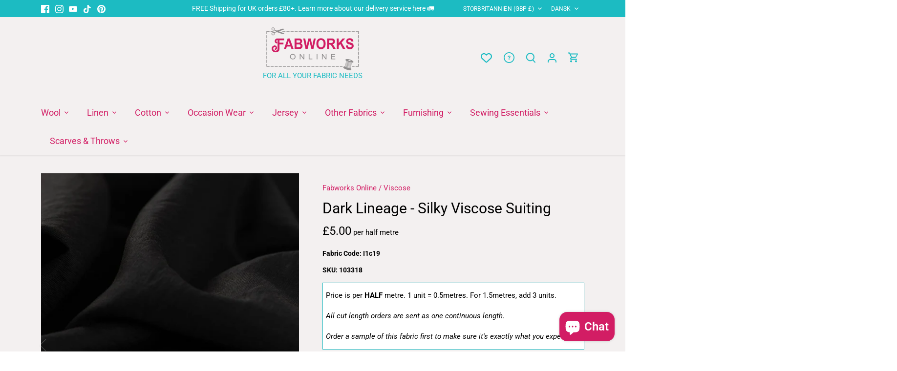

--- FILE ---
content_type: text/html; charset=utf-8
request_url: https://fabworks.co.uk/da/products/dark-lineage-silky-viscose-suiting
body_size: 79777
content:
<!doctype html>
<html class="no-js ciq" lang="da">
  <head>
    <!-- Canopy 5.0.0 -->
    <!-- CIQ -->

    <meta charset="utf-8" />
<meta name="viewport" content="width=device-width,initial-scale=1.0" />
<meta http-equiv="X-UA-Compatible" content="IE=edge">

<link rel="preconnect" href="https://cdn.shopify.com" crossorigin>
<link rel="preconnect" href="https://fonts.shopify.com" crossorigin>
<link rel="preconnect" href="https://monorail-edge.shopifysvc.com"><link rel="preload" as="font" href="//fabworks.co.uk/cdn/fonts/roboto/roboto_n4.2019d890f07b1852f56ce63ba45b2db45d852cba.woff2" type="font/woff2" crossorigin><link rel="preload" as="font" href="//fabworks.co.uk/cdn/fonts/roboto/roboto_n4.2019d890f07b1852f56ce63ba45b2db45d852cba.woff2" type="font/woff2" crossorigin><link rel="preload" as="font" href="//fabworks.co.uk/cdn/fonts/roboto/roboto_n4.2019d890f07b1852f56ce63ba45b2db45d852cba.woff2" type="font/woff2" crossorigin><link rel="preload" as="font" href="//fabworks.co.uk/cdn/fonts/roboto/roboto_n4.2019d890f07b1852f56ce63ba45b2db45d852cba.woff2" type="font/woff2" crossorigin><link rel="preload" href="//fabworks.co.uk/cdn/shop/t/38/assets/vendor.min.js?v=137803223016851922661738839091" as="script">
<link rel="preload" href="//fabworks.co.uk/cdn/shop/t/38/assets/theme.js?v=48699034189347586221750857081" as="script"><link rel="canonical" href="https://fabworks.co.uk/da/products/dark-lineage-silky-viscose-suiting" /><link rel="icon" href="//fabworks.co.uk/cdn/shop/files/FAV_ICON_FABWORKS_F.png?crop=center&height=48&v=1687350325&width=48" type="image/png"><meta name="description" content="Specifications: Weight: Light GSM: 159 Composition: 100% Viscose Width: 150cm / 59inch Pattern repeat: N/A Introduction: The value of solid black fabrics is not to be underestimated and this silky viscose suit-weight fabric is no exception. Read on for ideas on how to incorporate this classic black, versatile fabric in">

    <meta name="theme-color" content="#d21d64">

    <title>
      Dark Lineage - Silky Viscose Suiting
      
      
       &ndash; Fabworks Online
    </title>

    <meta property="og:site_name" content="Fabworks Online">
<meta property="og:url" content="https://fabworks.co.uk/da/products/dark-lineage-silky-viscose-suiting">
<meta property="og:title" content="Dark Lineage - Silky Viscose Suiting">
<meta property="og:type" content="product">
<meta property="og:description" content="Specifications: Weight: Light GSM: 159 Composition: 100% Viscose Width: 150cm / 59inch Pattern repeat: N/A Introduction: The value of solid black fabrics is not to be underestimated and this silky viscose suit-weight fabric is no exception. Read on for ideas on how to incorporate this classic black, versatile fabric in"><meta property="og:image" content="http://fabworks.co.uk/cdn/shop/files/I1c19_Angled_Twist_627d5033-d055-42a0-90dd-0fcf07970739_1200x1200.jpg?v=1736180968">
  <meta property="og:image:secure_url" content="https://fabworks.co.uk/cdn/shop/files/I1c19_Angled_Twist_627d5033-d055-42a0-90dd-0fcf07970739_1200x1200.jpg?v=1736180968">
  <meta property="og:image:width" content="1200">
  <meta property="og:image:height" content="1600"><meta property="og:price:amount" content="5.00">
  <meta property="og:price:currency" content="GBP"><meta name="twitter:card" content="summary_large_image">
<meta name="twitter:title" content="Dark Lineage - Silky Viscose Suiting">
<meta name="twitter:description" content="Specifications: Weight: Light GSM: 159 Composition: 100% Viscose Width: 150cm / 59inch Pattern repeat: N/A Introduction: The value of solid black fabrics is not to be underestimated and this silky viscose suit-weight fabric is no exception. Read on for ideas on how to incorporate this classic black, versatile fabric in">


    <!-- Google Tag Manager -->
    <script>(function(w,d,s,l,i){w[l]=w[l]||[];w[l].push({'gtm.start':
    new Date().getTime(),event:'gtm.js'});var f=d.getElementsByTagName(s)[0],
    j=d.createElement(s),dl=l!='dataLayer'?'&l='+l:'';j.async=true;j.src=
    'https://www.googletagmanager.com/gtm.js?id='+i+dl;f.parentNode.insertBefore(j,f);
    })(window,document,'script','dataLayer','GTM-NGVSSM86');</script>
    <!-- End Google Tag Manager --><style>
      @font-face {
  font-family: Roboto;
  font-weight: 400;
  font-style: normal;
  font-display: fallback;
  src: url("//fabworks.co.uk/cdn/fonts/roboto/roboto_n4.2019d890f07b1852f56ce63ba45b2db45d852cba.woff2") format("woff2"),
       url("//fabworks.co.uk/cdn/fonts/roboto/roboto_n4.238690e0007583582327135619c5f7971652fa9d.woff") format("woff");
}

      @font-face {
  font-family: Roboto;
  font-weight: 700;
  font-style: normal;
  font-display: fallback;
  src: url("//fabworks.co.uk/cdn/fonts/roboto/roboto_n7.f38007a10afbbde8976c4056bfe890710d51dec2.woff2") format("woff2"),
       url("//fabworks.co.uk/cdn/fonts/roboto/roboto_n7.94bfdd3e80c7be00e128703d245c207769d763f9.woff") format("woff");
}

      @font-face {
  font-family: Roboto;
  font-weight: 500;
  font-style: normal;
  font-display: fallback;
  src: url("//fabworks.co.uk/cdn/fonts/roboto/roboto_n5.250d51708d76acbac296b0e21ede8f81de4e37aa.woff2") format("woff2"),
       url("//fabworks.co.uk/cdn/fonts/roboto/roboto_n5.535e8c56f4cbbdea416167af50ab0ff1360a3949.woff") format("woff");
}

      @font-face {
  font-family: Roboto;
  font-weight: 400;
  font-style: italic;
  font-display: fallback;
  src: url("//fabworks.co.uk/cdn/fonts/roboto/roboto_i4.57ce898ccda22ee84f49e6b57ae302250655e2d4.woff2") format("woff2"),
       url("//fabworks.co.uk/cdn/fonts/roboto/roboto_i4.b21f3bd061cbcb83b824ae8c7671a82587b264bf.woff") format("woff");
}

      @font-face {
  font-family: Roboto;
  font-weight: 700;
  font-style: italic;
  font-display: fallback;
  src: url("//fabworks.co.uk/cdn/fonts/roboto/roboto_i7.7ccaf9410746f2c53340607c42c43f90a9005937.woff2") format("woff2"),
       url("//fabworks.co.uk/cdn/fonts/roboto/roboto_i7.49ec21cdd7148292bffea74c62c0df6e93551516.woff") format("woff");
}

      @font-face {
  font-family: Roboto;
  font-weight: 400;
  font-style: normal;
  font-display: fallback;
  src: url("//fabworks.co.uk/cdn/fonts/roboto/roboto_n4.2019d890f07b1852f56ce63ba45b2db45d852cba.woff2") format("woff2"),
       url("//fabworks.co.uk/cdn/fonts/roboto/roboto_n4.238690e0007583582327135619c5f7971652fa9d.woff") format("woff");
}

      @font-face {
  font-family: Roboto;
  font-weight: 400;
  font-style: normal;
  font-display: fallback;
  src: url("//fabworks.co.uk/cdn/fonts/roboto/roboto_n4.2019d890f07b1852f56ce63ba45b2db45d852cba.woff2") format("woff2"),
       url("//fabworks.co.uk/cdn/fonts/roboto/roboto_n4.238690e0007583582327135619c5f7971652fa9d.woff") format("woff");
}

      @font-face {
  font-family: Roboto;
  font-weight: 400;
  font-style: normal;
  font-display: fallback;
  src: url("//fabworks.co.uk/cdn/fonts/roboto/roboto_n4.2019d890f07b1852f56ce63ba45b2db45d852cba.woff2") format("woff2"),
       url("//fabworks.co.uk/cdn/fonts/roboto/roboto_n4.238690e0007583582327135619c5f7971652fa9d.woff") format("woff");
}

      @font-face {
  font-family: Roboto;
  font-weight: 600;
  font-style: normal;
  font-display: fallback;
  src: url("//fabworks.co.uk/cdn/fonts/roboto/roboto_n6.3d305d5382545b48404c304160aadee38c90ef9d.woff2") format("woff2"),
       url("//fabworks.co.uk/cdn/fonts/roboto/roboto_n6.bb37be020157f87e181e5489d5e9137ad60c47a2.woff") format("woff");
}

    </style>

    <link href="//fabworks.co.uk/cdn/shop/t/38/assets/styles.css?v=57468478095345777441764324442" rel="stylesheet" type="text/css" media="all" />

    <script>
      document.documentElement.className = document.documentElement.className.replace('no-js', 'js');
      window.theme = window.theme || {};
      
      theme.money_format_with_code_preference = "\u0026pound;{{amount}}";
      
      theme.money_format = "\u0026pound;{{amount}}";
      theme.customerIsLoggedIn = false;

      
        theme.shippingCalcMoneyFormat = "\u0026pound;{{amount}} GBP";
      

      theme.strings = {
        previous: "Tidligere",
        next: "Næste",
        close: "Tæt",
        addressError: "Der opstod en fejl ved at slå op på adressen",
        addressNoResults: "Ingen resultater for denne adresse",
        addressQueryLimit: "Du har overskredet brugsgrænse for Google API. Overvej at opgradere til en  \u003ca href=\"https:\/\/developers.google.com\/maps\/premium\/usage-limits\"\u003ePremium Plan\u003c\/a\u003e.",
        authError: "Der opstod et problem med at godkende din Google Maps API-nøgle.",
        shippingCalcSubmitButton: "Beregn fragt",
        shippingCalcSubmitButtonDisabled: "Beregning...",
        infiniteScrollCollectionLoading: "Beregning...",
        infiniteScrollCollectionFinishedMsg : "Ingen flere resultater",
        infiniteScrollBlogLoading: "Beregning...",
        infiniteScrollBlogFinishedMsg : "Der er ikke flere artikler",
        blogsShowTags: "Vis tags",
        priceNonExistent: "Ikke Tilgængelig",
        buttonDefault: "Tilføj til Kurv",
        buttonNoStock: "Udsolgt",
        buttonNoVariant: "Ikke Tilgængelig",
        unitPriceSeparator: " \/ ",
        onlyXLeft: "[[ quantity ]] på lager",
        productAddingToCart: "Tilføjelse",
        productAddedToCart: "Lagt",
        quickbuyAdded: "Lagt",
        cartSummary: "Gå i Kurv",
        cartContinue: "Tilbage til butikken",
        colorBoxPrevious: "Forudgående",
        colorBoxNext: "Næste",
        colorBoxClose: "Tæt",
        imageSlider: "Billeder",
        confirmEmptyCart: "Er du sikker på, at du vil tømme din indkøbskurv?",
        inYourCart: "i din indkøbskurv",
        removeFromCart: "Fjern fra indkøbskurv",
        clearAll: "Ryd alt",
        layout_live_search_see_all: "Vis alle",
        general_quick_search_pages: "Sider",
        general_quick_search_no_results: "Beklager, vi kunne ikke finde nogen resultater",
        products_labels_sold_out: "Udsolgt",
        products_labels_sale: "På Tilbud",
        maximumQuantity: "Du kan kun have [quantity] i din indkøbskurv",
        fullDetails: "Flere detaljer",
        cartConfirmRemove: "Er du sikker på, at du vil fjerne denne vare?"
      };

      theme.routes = {
        root_url: '/da',
        account_url: '/da/account',
        account_login_url: 'https://account.fabworks.co.uk?locale=da&region_country=GB',
        account_logout_url: '/da/account/logout',
        account_recover_url: '/da/account/recover',
        account_register_url: 'https://account.fabworks.co.uk?locale=da',
        account_addresses_url: '/da/account/addresses',
        collections_url: '/da/collections',
        all_products_collection_url: '/da/collections/all',
        search_url: '/da/search',
        cart_url: '/da/cart',
        cart_add_url: '/da/cart/add',
        cart_change_url: '/da/cart/change',
        cart_clear_url: '/da/cart/clear'
      };

      theme.scripts = {
        masonry: "\/\/fabworks.co.uk\/cdn\/shop\/t\/38\/assets\/masonry.v3.2.2.min.js?v=105873857886133394601738839090",
        jqueryInfiniteScroll: "\/\/fabworks.co.uk\/cdn\/shop\/t\/38\/assets\/jquery.infinitescroll.2.1.0.min.js?v=162864979201917639991738839091",
        underscore: "\/\/cdnjs.cloudflare.com\/ajax\/libs\/underscore.js\/1.6.0\/underscore-min.js",
        shopifyCommon: "\/\/fabworks.co.uk\/cdn\/shopifycloud\/storefront\/assets\/themes_support\/shopify_common-5f594365.js",
        jqueryCart: "\/\/fabworks.co.uk\/cdn\/shop\/t\/38\/assets\/shipping-calculator.v1.0.min.js?v=28654087271810100421738839091"
      };

      theme.settings = {
        cartType: "drawer-standard",
        openCartDrawerOnMob: false,
        quickBuyType: "hover",
        superscriptDecimals: false,
        currencyCodeEnabled: false
      }
    </script><script>window.performance && window.performance.mark && window.performance.mark('shopify.content_for_header.start');</script><meta name="google-site-verification" content="9YHlxK4VcF4HUXZqV4y7DFv8BRIw5M86M7aq6zy9ldk">
<meta name="facebook-domain-verification" content="wf6nuqocvlggpt1f96c0h6mjidb1vz">
<meta id="shopify-digital-wallet" name="shopify-digital-wallet" content="/7688227/digital_wallets/dialog">
<meta name="shopify-checkout-api-token" content="2dcb4ae40ce4982204933eac44ec2daa">
<meta id="in-context-paypal-metadata" data-shop-id="7688227" data-venmo-supported="false" data-environment="production" data-locale="en_US" data-paypal-v4="true" data-currency="GBP">
<link rel="alternate" hreflang="x-default" href="https://fabworks.co.uk/products/dark-lineage-silky-viscose-suiting">
<link rel="alternate" hreflang="en" href="https://fabworks.co.uk/products/dark-lineage-silky-viscose-suiting">
<link rel="alternate" hreflang="fr" href="https://fabworks.co.uk/fr/products/dark-lineage-silky-viscose-suiting">
<link rel="alternate" hreflang="de" href="https://fabworks.co.uk/de/products/dark-lineage-silky-viscose-suiting">
<link rel="alternate" hreflang="es" href="https://fabworks.co.uk/es/products/dark-lineage-silky-viscose-suiting">
<link rel="alternate" hreflang="da" href="https://fabworks.co.uk/da/products/dark-lineage-silky-viscose-suiting">
<link rel="alternate" hreflang="nl" href="https://fabworks.co.uk/nl/products/dark-lineage-silky-viscose-suiting">
<link rel="alternate" hreflang="no" href="https://fabworks.co.uk/no/products/dark-lineage-silky-viscose-suiting">
<link rel="alternate" hreflang="it" href="https://fabworks.co.uk/it/products/dark-lineage-silky-viscose-suiting">
<link rel="alternate" type="application/json+oembed" href="https://fabworks.co.uk/da/products/dark-lineage-silky-viscose-suiting.oembed">
<script async="async" src="/checkouts/internal/preloads.js?locale=da-GB"></script>
<script id="apple-pay-shop-capabilities" type="application/json">{"shopId":7688227,"countryCode":"GB","currencyCode":"GBP","merchantCapabilities":["supports3DS"],"merchantId":"gid:\/\/shopify\/Shop\/7688227","merchantName":"Fabworks Online","requiredBillingContactFields":["postalAddress","email","phone"],"requiredShippingContactFields":["postalAddress","email","phone"],"shippingType":"shipping","supportedNetworks":["visa","maestro","masterCard","discover","elo"],"total":{"type":"pending","label":"Fabworks Online","amount":"1.00"},"shopifyPaymentsEnabled":true,"supportsSubscriptions":true}</script>
<script id="shopify-features" type="application/json">{"accessToken":"2dcb4ae40ce4982204933eac44ec2daa","betas":["rich-media-storefront-analytics"],"domain":"fabworks.co.uk","predictiveSearch":true,"shopId":7688227,"locale":"da"}</script>
<script>var Shopify = Shopify || {};
Shopify.shop = "fabworks.myshopify.com";
Shopify.locale = "da";
Shopify.currency = {"active":"GBP","rate":"1.0"};
Shopify.country = "GB";
Shopify.theme = {"name":"fabworks-canopy\/release","id":177399791993,"schema_name":"Canopy (CODE IQ)","schema_version":"5.0.0","theme_store_id":null,"role":"main"};
Shopify.theme.handle = "null";
Shopify.theme.style = {"id":null,"handle":null};
Shopify.cdnHost = "fabworks.co.uk/cdn";
Shopify.routes = Shopify.routes || {};
Shopify.routes.root = "/da/";</script>
<script type="module">!function(o){(o.Shopify=o.Shopify||{}).modules=!0}(window);</script>
<script>!function(o){function n(){var o=[];function n(){o.push(Array.prototype.slice.apply(arguments))}return n.q=o,n}var t=o.Shopify=o.Shopify||{};t.loadFeatures=n(),t.autoloadFeatures=n()}(window);</script>
<script id="shop-js-analytics" type="application/json">{"pageType":"product"}</script>
<script defer="defer" async type="module" src="//fabworks.co.uk/cdn/shopifycloud/shop-js/modules/v2/client.init-shop-cart-sync_Boo8R5bA.da.esm.js"></script>
<script defer="defer" async type="module" src="//fabworks.co.uk/cdn/shopifycloud/shop-js/modules/v2/chunk.common_BxBg1k80.esm.js"></script>
<script type="module">
  await import("//fabworks.co.uk/cdn/shopifycloud/shop-js/modules/v2/client.init-shop-cart-sync_Boo8R5bA.da.esm.js");
await import("//fabworks.co.uk/cdn/shopifycloud/shop-js/modules/v2/chunk.common_BxBg1k80.esm.js");

  window.Shopify.SignInWithShop?.initShopCartSync?.({"fedCMEnabled":true,"windoidEnabled":true});

</script>
<script>(function() {
  var isLoaded = false;
  function asyncLoad() {
    if (isLoaded) return;
    isLoaded = true;
    var urls = ["https:\/\/sapp.multivariants.com\/gate\/out\/sys\/js\/init.js?shop=fabworks.myshopify.com","https:\/\/cdn.nfcube.com\/instafeed-b892f62bec67325b6ad310ad53e873d8.js?shop=fabworks.myshopify.com"];
    for (var i = 0; i < urls.length; i++) {
      var s = document.createElement('script');
      s.type = 'text/javascript';
      s.async = true;
      s.src = urls[i];
      var x = document.getElementsByTagName('script')[0];
      x.parentNode.insertBefore(s, x);
    }
  };
  if(window.attachEvent) {
    window.attachEvent('onload', asyncLoad);
  } else {
    window.addEventListener('load', asyncLoad, false);
  }
})();</script>
<script id="__st">var __st={"a":7688227,"offset":0,"reqid":"824512b5-67c0-45a9-95d2-5dd538c21ec0-1768359681","pageurl":"fabworks.co.uk\/da\/products\/dark-lineage-silky-viscose-suiting","u":"10bb1b9f16cf","p":"product","rtyp":"product","rid":6856181743639};</script>
<script>window.ShopifyPaypalV4VisibilityTracking = true;</script>
<script id="captcha-bootstrap">!function(){'use strict';const t='contact',e='account',n='new_comment',o=[[t,t],['blogs',n],['comments',n],[t,'customer']],c=[[e,'customer_login'],[e,'guest_login'],[e,'recover_customer_password'],[e,'create_customer']],r=t=>t.map((([t,e])=>`form[action*='/${t}']:not([data-nocaptcha='true']) input[name='form_type'][value='${e}']`)).join(','),a=t=>()=>t?[...document.querySelectorAll(t)].map((t=>t.form)):[];function s(){const t=[...o],e=r(t);return a(e)}const i='password',u='form_key',d=['recaptcha-v3-token','g-recaptcha-response','h-captcha-response',i],f=()=>{try{return window.sessionStorage}catch{return}},m='__shopify_v',_=t=>t.elements[u];function p(t,e,n=!1){try{const o=window.sessionStorage,c=JSON.parse(o.getItem(e)),{data:r}=function(t){const{data:e,action:n}=t;return t[m]||n?{data:e,action:n}:{data:t,action:n}}(c);for(const[e,n]of Object.entries(r))t.elements[e]&&(t.elements[e].value=n);n&&o.removeItem(e)}catch(o){console.error('form repopulation failed',{error:o})}}const l='form_type',E='cptcha';function T(t){t.dataset[E]=!0}const w=window,h=w.document,L='Shopify',v='ce_forms',y='captcha';let A=!1;((t,e)=>{const n=(g='f06e6c50-85a8-45c8-87d0-21a2b65856fe',I='https://cdn.shopify.com/shopifycloud/storefront-forms-hcaptcha/ce_storefront_forms_captcha_hcaptcha.v1.5.2.iife.js',D={infoText:'Beskyttet af hCaptcha',privacyText:'Beskyttelse af persondata',termsText:'Vilkår'},(t,e,n)=>{const o=w[L][v],c=o.bindForm;if(c)return c(t,g,e,D).then(n);var r;o.q.push([[t,g,e,D],n]),r=I,A||(h.body.append(Object.assign(h.createElement('script'),{id:'captcha-provider',async:!0,src:r})),A=!0)});var g,I,D;w[L]=w[L]||{},w[L][v]=w[L][v]||{},w[L][v].q=[],w[L][y]=w[L][y]||{},w[L][y].protect=function(t,e){n(t,void 0,e),T(t)},Object.freeze(w[L][y]),function(t,e,n,w,h,L){const[v,y,A,g]=function(t,e,n){const i=e?o:[],u=t?c:[],d=[...i,...u],f=r(d),m=r(i),_=r(d.filter((([t,e])=>n.includes(e))));return[a(f),a(m),a(_),s()]}(w,h,L),I=t=>{const e=t.target;return e instanceof HTMLFormElement?e:e&&e.form},D=t=>v().includes(t);t.addEventListener('submit',(t=>{const e=I(t);if(!e)return;const n=D(e)&&!e.dataset.hcaptchaBound&&!e.dataset.recaptchaBound,o=_(e),c=g().includes(e)&&(!o||!o.value);(n||c)&&t.preventDefault(),c&&!n&&(function(t){try{if(!f())return;!function(t){const e=f();if(!e)return;const n=_(t);if(!n)return;const o=n.value;o&&e.removeItem(o)}(t);const e=Array.from(Array(32),(()=>Math.random().toString(36)[2])).join('');!function(t,e){_(t)||t.append(Object.assign(document.createElement('input'),{type:'hidden',name:u})),t.elements[u].value=e}(t,e),function(t,e){const n=f();if(!n)return;const o=[...t.querySelectorAll(`input[type='${i}']`)].map((({name:t})=>t)),c=[...d,...o],r={};for(const[a,s]of new FormData(t).entries())c.includes(a)||(r[a]=s);n.setItem(e,JSON.stringify({[m]:1,action:t.action,data:r}))}(t,e)}catch(e){console.error('failed to persist form',e)}}(e),e.submit())}));const S=(t,e)=>{t&&!t.dataset[E]&&(n(t,e.some((e=>e===t))),T(t))};for(const o of['focusin','change'])t.addEventListener(o,(t=>{const e=I(t);D(e)&&S(e,y())}));const B=e.get('form_key'),M=e.get(l),P=B&&M;t.addEventListener('DOMContentLoaded',(()=>{const t=y();if(P)for(const e of t)e.elements[l].value===M&&p(e,B);[...new Set([...A(),...v().filter((t=>'true'===t.dataset.shopifyCaptcha))])].forEach((e=>S(e,t)))}))}(h,new URLSearchParams(w.location.search),n,t,e,['guest_login'])})(!0,!0)}();</script>
<script integrity="sha256-4kQ18oKyAcykRKYeNunJcIwy7WH5gtpwJnB7kiuLZ1E=" data-source-attribution="shopify.loadfeatures" defer="defer" src="//fabworks.co.uk/cdn/shopifycloud/storefront/assets/storefront/load_feature-a0a9edcb.js" crossorigin="anonymous"></script>
<script data-source-attribution="shopify.dynamic_checkout.dynamic.init">var Shopify=Shopify||{};Shopify.PaymentButton=Shopify.PaymentButton||{isStorefrontPortableWallets:!0,init:function(){window.Shopify.PaymentButton.init=function(){};var t=document.createElement("script");t.src="https://fabworks.co.uk/cdn/shopifycloud/portable-wallets/latest/portable-wallets.da.js",t.type="module",document.head.appendChild(t)}};
</script>
<script data-source-attribution="shopify.dynamic_checkout.buyer_consent">
  function portableWalletsHideBuyerConsent(e){var t=document.getElementById("shopify-buyer-consent"),n=document.getElementById("shopify-subscription-policy-button");t&&n&&(t.classList.add("hidden"),t.setAttribute("aria-hidden","true"),n.removeEventListener("click",e))}function portableWalletsShowBuyerConsent(e){var t=document.getElementById("shopify-buyer-consent"),n=document.getElementById("shopify-subscription-policy-button");t&&n&&(t.classList.remove("hidden"),t.removeAttribute("aria-hidden"),n.addEventListener("click",e))}window.Shopify?.PaymentButton&&(window.Shopify.PaymentButton.hideBuyerConsent=portableWalletsHideBuyerConsent,window.Shopify.PaymentButton.showBuyerConsent=portableWalletsShowBuyerConsent);
</script>
<script data-source-attribution="shopify.dynamic_checkout.cart.bootstrap">document.addEventListener("DOMContentLoaded",(function(){function t(){return document.querySelector("shopify-accelerated-checkout-cart, shopify-accelerated-checkout")}if(t())Shopify.PaymentButton.init();else{new MutationObserver((function(e,n){t()&&(Shopify.PaymentButton.init(),n.disconnect())})).observe(document.body,{childList:!0,subtree:!0})}}));
</script>
<link id="shopify-accelerated-checkout-styles" rel="stylesheet" media="screen" href="https://fabworks.co.uk/cdn/shopifycloud/portable-wallets/latest/accelerated-checkout-backwards-compat.css" crossorigin="anonymous">
<style id="shopify-accelerated-checkout-cart">
        #shopify-buyer-consent {
  margin-top: 1em;
  display: inline-block;
  width: 100%;
}

#shopify-buyer-consent.hidden {
  display: none;
}

#shopify-subscription-policy-button {
  background: none;
  border: none;
  padding: 0;
  text-decoration: underline;
  font-size: inherit;
  cursor: pointer;
}

#shopify-subscription-policy-button::before {
  box-shadow: none;
}

      </style>

<script>window.performance && window.performance.mark && window.performance.mark('shopify.content_for_header.end');</script>
  <!-- BEGIN app block: shopify://apps/pandectes-gdpr/blocks/banner/58c0baa2-6cc1-480c-9ea6-38d6d559556a --><script>
  if (new URL(window.location.href).searchParams.get('trace') === '*') {
    console.log('pandectes metafields', {"banner":{"store":{"id":7688227,"plan":"plus","theme":"fabworks-canopy\/release","primaryLocale":"en","adminMode":false,"headless":false,"storefrontRootDomain":"","checkoutRootDomain":"","storefrontAccessToken":""},"tsPublished":1761217879,"declaration":{"declDays":"","declName":"","declPath":"","declType":"","isActive":false,"showType":true,"declHours":"","declWeeks":"","declYears":"","declDomain":"","declMonths":"","declMinutes":"","declPurpose":"","declSeconds":"","declSession":"","showPurpose":false,"declProvider":"","showProvider":true,"declIntroText":"","declRetention":"","declFirstParty":"","declThirdParty":"","showDateGenerated":true},"language":{"unpublished":[],"languageMode":"Single","fallbackLanguage":"en","languageDetection":"locale","languagesSupported":[]},"texts":{"managed":{"headerText":{"en":"We respect your privacy"},"consentText":{"en":"This website uses cookies to ensure you get the best experience."},"linkText":{"en":"Learn more"},"imprintText":{"en":"Imprint"},"googleLinkText":{"en":"Google's Privacy Terms"},"allowButtonText":{"en":"Accept"},"denyButtonText":{"en":"Decline"},"dismissButtonText":{"en":"Ok"},"leaveSiteButtonText":{"en":"Leave this site"},"preferencesButtonText":{"en":"Preferences"},"cookiePolicyText":{"en":"Cookie policy"},"preferencesPopupTitleText":{"en":"Manage consent preferences"},"preferencesPopupIntroText":{"en":"We use cookies to optimize website functionality, analyze the performance, and provide personalized experience to you. Some cookies are essential to make the website operate and function correctly. Those cookies cannot be disabled. In this window you can manage your preference of cookies."},"preferencesPopupSaveButtonText":{"en":"Save preferences"},"preferencesPopupCloseButtonText":{"en":"Close"},"preferencesPopupAcceptAllButtonText":{"en":"Accept all"},"preferencesPopupRejectAllButtonText":{"en":"Reject all"},"cookiesDetailsText":{"en":"Cookies details"},"preferencesPopupAlwaysAllowedText":{"en":"Always allowed"},"accessSectionParagraphText":{"en":"You have the right to request access to your data at any time."},"accessSectionTitleText":{"en":"Data portability"},"accessSectionAccountInfoActionText":{"en":"Personal data"},"accessSectionDownloadReportActionText":{"en":"Request export"},"accessSectionGDPRRequestsActionText":{"en":"Data subject requests"},"accessSectionOrdersRecordsActionText":{"en":"Orders"},"rectificationSectionParagraphText":{"en":"You have the right to request your data to be updated whenever you think it is appropriate."},"rectificationSectionTitleText":{"en":"Data Rectification"},"rectificationCommentPlaceholder":{"en":"Describe what you want to be updated"},"rectificationCommentValidationError":{"en":"Comment is required"},"rectificationSectionEditAccountActionText":{"en":"Request an update"},"erasureSectionTitleText":{"en":"Right to be forgotten"},"erasureSectionParagraphText":{"en":"You have the right to ask all your data to be erased. After that, you will no longer be able to access your account."},"erasureSectionRequestDeletionActionText":{"en":"Request personal data deletion"},"consentDate":{"en":"Consent date"},"consentId":{"en":"Consent ID"},"consentSectionChangeConsentActionText":{"en":"Change consent preference"},"consentSectionConsentedText":{"en":"You consented to the cookies policy of this website on"},"consentSectionNoConsentText":{"en":"You have not consented to the cookies policy of this website."},"consentSectionTitleText":{"en":"Your cookie consent"},"consentStatus":{"en":"Consent preference"},"confirmationFailureMessage":{"en":"Your request was not verified. Please try again and if problem persists, contact store owner for assistance"},"confirmationFailureTitle":{"en":"A problem occurred"},"confirmationSuccessMessage":{"en":"We will soon get back to you as to your request."},"confirmationSuccessTitle":{"en":"Your request is verified"},"guestsSupportEmailFailureMessage":{"en":"Your request was not submitted. Please try again and if problem persists, contact store owner for assistance."},"guestsSupportEmailFailureTitle":{"en":"A problem occurred"},"guestsSupportEmailPlaceholder":{"en":"E-mail address"},"guestsSupportEmailSuccessMessage":{"en":"If you are registered as a customer of this store, you will soon receive an email with instructions on how to proceed."},"guestsSupportEmailSuccessTitle":{"en":"Thank you for your request"},"guestsSupportEmailValidationError":{"en":"Email is not valid"},"guestsSupportInfoText":{"en":"Please login with your customer account to further proceed."},"submitButton":{"en":"Submit"},"submittingButton":{"en":"Submitting..."},"cancelButton":{"en":"Cancel"},"declIntroText":{"en":"We use cookies to optimize website functionality, analyze the performance, and provide personalized experience to you. Some cookies are essential to make the website operate and function correctly. Those cookies cannot be disabled. In this window you can manage your preference of cookies."},"declName":{"en":"Name"},"declPurpose":{"en":"Purpose"},"declType":{"en":"Type"},"declRetention":{"en":"Retention"},"declProvider":{"en":"Provider"},"declFirstParty":{"en":"First-party"},"declThirdParty":{"en":"Third-party"},"declSeconds":{"en":"seconds"},"declMinutes":{"en":"minutes"},"declHours":{"en":"hours"},"declDays":{"en":"days"},"declWeeks":{"en":"week(s)"},"declMonths":{"en":"months"},"declYears":{"en":"years"},"declSession":{"en":"Session"},"declDomain":{"en":"Domain"},"declPath":{"en":"Path"}},"categories":{"strictlyNecessaryCookiesTitleText":{"en":"Strictly necessary cookies"},"strictlyNecessaryCookiesDescriptionText":{"en":"These cookies are essential in order to enable you to move around the website and use its features, such as accessing secure areas of the website. The website cannot function properly without these cookies."},"functionalityCookiesTitleText":{"en":"Functional cookies"},"functionalityCookiesDescriptionText":{"en":"These cookies enable the site to provide enhanced functionality and personalisation. They may be set by us or by third party providers whose services we have added to our pages. If you do not allow these cookies then some or all of these services may not function properly."},"performanceCookiesTitleText":{"en":"Performance cookies"},"performanceCookiesDescriptionText":{"en":"These cookies enable us to monitor and improve the performance of our website. For example, they allow us to count visits, identify traffic sources and see which parts of the site are most popular."},"targetingCookiesTitleText":{"en":"Targeting cookies"},"targetingCookiesDescriptionText":{"en":"These cookies may be set through our site by our advertising partners. They may be used by those companies to build a profile of your interests and show you relevant adverts on other sites.    They do not store directly personal information, but are based on uniquely identifying your browser and internet device. If you do not allow these cookies, you will experience less targeted advertising."},"unclassifiedCookiesTitleText":{"en":"Unclassified cookies"},"unclassifiedCookiesDescriptionText":{"en":"Unclassified cookies are cookies that we are in the process of classifying, together with the providers of individual cookies."}},"auto":{}},"library":{"previewMode":false,"fadeInTimeout":0,"defaultBlocked":7,"showLink":true,"showImprintLink":false,"showGoogleLink":false,"enabled":true,"cookie":{"expiryDays":365,"secure":true,"domain":""},"dismissOnScroll":false,"dismissOnWindowClick":false,"dismissOnTimeout":false,"palette":{"popup":{"background":"#FFFFFF","backgroundForCalculations":{"a":1,"b":255,"g":255,"r":255},"text":"#000000"},"button":{"background":"#000000","backgroundForCalculations":{"a":1,"b":0,"g":0,"r":0},"text":"#FFFFFF","textForCalculation":{"a":1,"b":255,"g":255,"r":255},"border":"transparent"}},"content":{"href":"\/policies\/privacy-policy","imprintHref":"","close":"\u0026#10005;","target":"","logo":"\u003cimg class=\"cc-banner-logo\" style=\"max-height: 40px;\" src=\"https:\/\/fabworks.myshopify.com\/cdn\/shop\/files\/pandectes-banner-logo.png\" alt=\"Cookie banner\" \/\u003e"},"window":"\u003cdiv role=\"dialog\" aria-label=\"{{header}}\" aria-describedby=\"cookieconsent:desc\" id=\"pandectes-banner\" class=\"cc-window-wrapper cc-bottom-wrapper\"\u003e\u003cdiv class=\"pd-cookie-banner-window cc-window {{classes}}\"\u003e\u003c!--googleoff: all--\u003e{{children}}\u003c!--googleon: all--\u003e\u003c\/div\u003e\u003c\/div\u003e","compliance":{"opt-both":"\u003cdiv class=\"cc-compliance cc-highlight\"\u003e{{deny}}{{allow}}\u003c\/div\u003e"},"type":"opt-both","layouts":{"basic":"{{logo}}{{messagelink}}{{compliance}}{{close}}"},"position":"bottom","theme":"classic","revokable":false,"animateRevokable":false,"revokableReset":false,"revokableLogoUrl":"https:\/\/fabworks.myshopify.com\/cdn\/shop\/files\/pandectes-reopen-logo.png","revokablePlacement":"bottom-left","revokableMarginHorizontal":15,"revokableMarginVertical":15,"static":false,"autoAttach":true,"hasTransition":true,"blacklistPage":[""],"elements":{"close":"\u003cbutton aria-label=\"\" type=\"button\" class=\"cc-close\"\u003e{{close}}\u003c\/button\u003e","dismiss":"\u003cbutton type=\"button\" class=\"cc-btn cc-btn-decision cc-dismiss\"\u003e{{dismiss}}\u003c\/button\u003e","allow":"\u003cbutton type=\"button\" class=\"cc-btn cc-btn-decision cc-allow\"\u003e{{allow}}\u003c\/button\u003e","deny":"\u003cbutton type=\"button\" class=\"cc-btn cc-btn-decision cc-deny\"\u003e{{deny}}\u003c\/button\u003e","preferences":"\u003cbutton type=\"button\" class=\"cc-btn cc-settings\" onclick=\"Pandectes.fn.openPreferences()\"\u003e{{preferences}}\u003c\/button\u003e"}},"geolocation":{"auOnly":false,"brOnly":false,"caOnly":false,"chOnly":false,"euOnly":false,"jpOnly":false,"nzOnly":false,"quOnly":false,"thOnly":false,"zaOnly":false,"canadaOnly":false,"canadaLaw25":false,"canadaPipeda":false,"globalVisibility":true},"dsr":{"guestsSupport":false,"accessSectionDownloadReportAuto":false},"banner":{"resetTs":1761138621,"extraCss":"        .cc-banner-logo {max-width: 24em!important;}    @media(min-width: 768px) {.cc-window.cc-floating{max-width: 24em!important;width: 24em!important;}}    .cc-message, .pd-cookie-banner-window .cc-header, .cc-logo {text-align: left}    .cc-window-wrapper{z-index: 2147483647;}    .cc-window{z-index: 2147483647;font-family: inherit;}    .pd-cookie-banner-window .cc-header{font-family: inherit;}    .pd-cp-ui{font-family: inherit; background-color: #FFFFFF;color:#000000;}    button.pd-cp-btn, a.pd-cp-btn{background-color:#000000;color:#FFFFFF!important;}    input + .pd-cp-preferences-slider{background-color: rgba(0, 0, 0, 0.3)}    .pd-cp-scrolling-section::-webkit-scrollbar{background-color: rgba(0, 0, 0, 0.3)}    input:checked + .pd-cp-preferences-slider{background-color: rgba(0, 0, 0, 1)}    .pd-cp-scrolling-section::-webkit-scrollbar-thumb {background-color: rgba(0, 0, 0, 1)}    .pd-cp-ui-close{color:#000000;}    .pd-cp-preferences-slider:before{background-color: #FFFFFF}    .pd-cp-title:before {border-color: #000000!important}    .pd-cp-preferences-slider{background-color:#000000}    .pd-cp-toggle{color:#000000!important}    @media(max-width:699px) {.pd-cp-ui-close-top svg {fill: #000000}}    .pd-cp-toggle:hover,.pd-cp-toggle:visited,.pd-cp-toggle:active{color:#000000!important}    .pd-cookie-banner-window {box-shadow: 0 0 18px rgb(0 0 0 \/ 20%);}  ","customJavascript":{"useButtons":true},"showPoweredBy":false,"logoHeight":40,"revokableTrigger":false,"hybridStrict":false,"cookiesBlockedByDefault":"7","isActive":true,"implicitSavePreferences":false,"cookieIcon":false,"blockBots":false,"showCookiesDetails":true,"hasTransition":true,"blockingPage":false,"showOnlyLandingPage":false,"leaveSiteUrl":"https:\/\/pandectes.io","linkRespectStoreLang":false},"cookies":{"0":[{"name":"cart_currency","type":"http","domain":"fabworks.co.uk","path":"\/","provider":"Shopify","firstParty":true,"retention":"2 week(s)","session":false,"expires":2,"unit":"declWeeks","purpose":{"en":"Used after a checkout is completed to initialize a new empty cart with the same currency as the one just used."}},{"name":"localization","type":"http","domain":"fabworks.co.uk","path":"\/","provider":"Shopify","firstParty":true,"retention":"1 year(s)","session":false,"expires":1,"unit":"declYears","purpose":{"en":"Used to localize the cart to the correct country."}},{"name":"keep_alive","type":"http","domain":"fabworks.co.uk","path":"\/","provider":"Shopify","firstParty":true,"retention":"Session","session":true,"expires":-56,"unit":"declYears","purpose":{"en":"Used when international domain redirection is enabled to determine if a request is the first one of a session."}},{"name":"_shopify_essential","type":"http","domain":"fabworks.co.uk","path":"\/","provider":"Shopify","firstParty":true,"retention":"1 year(s)","session":false,"expires":1,"unit":"declYears","purpose":{"en":"Contains essential information for the correct functionality of a store such as session and checkout information and anti-tampering data."}},{"name":"_ab","type":"http","domain":"fabworks.co.uk","path":"\/","provider":"Shopify","firstParty":true,"retention":"1 year(s)","session":false,"expires":1,"unit":"declYears","purpose":{"en":"Used to control when the admin bar is shown on the storefront."}},{"name":"storefront_digest","type":"http","domain":"fabworks.co.uk","path":"\/","provider":"Shopify","firstParty":true,"retention":"1 year(s)","session":false,"expires":1,"unit":"declYears","purpose":{"en":"Stores a digest of the storefront password, allowing merchants to preview their storefront while it's password protected."}},{"name":"_tracking_consent","type":"http","domain":"fabworks.co.uk","path":"\/","provider":"Shopify","firstParty":true,"retention":"1 year(s)","session":false,"expires":1,"unit":"declYears","purpose":{"en":"Used to store a user's preferences if a merchant has set up privacy rules in the visitor's region."}},{"name":"_shopify_country","type":"http","domain":"fabworks.co.uk","path":"\/","provider":"Shopify","firstParty":true,"retention":"30 minute(s)","session":false,"expires":30,"unit":"declMinutes","purpose":{"en":"Used for Plus shops where pricing currency\/country is set from GeoIP by helping avoid GeoIP lookups after the first request."}},{"name":"cart","type":"http","domain":"fabworks.co.uk","path":"\/","provider":"Shopify","firstParty":true,"retention":"2 week(s)","session":false,"expires":2,"unit":"declWeeks","purpose":{"en":"Contains information related to the user's cart."}},{"name":"shopify_pay_redirect","type":"http","domain":"fabworks.co.uk","path":"\/","provider":"Shopify","firstParty":true,"retention":"1 year(s)","session":false,"expires":1,"unit":"declYears","purpose":{"en":"Used to accelerate the checkout process when the buyer has a Shop Pay account."}},{"name":"shopify_pay","type":"http","domain":"fabworks.co.uk","path":"\/","provider":"Shopify","firstParty":true,"retention":"1 year(s)","session":false,"expires":1,"unit":"declYears","purpose":{"en":"Used to log in a buyer into Shop Pay when they come back to checkout on the same store."}},{"name":"master_device_id","type":"http","domain":"fabworks.co.uk","path":"\/","provider":"Shopify","firstParty":true,"retention":"1 year(s)","session":false,"expires":1,"unit":"declYears","purpose":{"en":"Permanent device identifier."}},{"name":"shop_pay_accelerated","type":"http","domain":"fabworks.co.uk","path":"\/","provider":"Shopify","firstParty":true,"retention":"1 year(s)","session":false,"expires":1,"unit":"declYears","purpose":{"en":"Indicates if a buyer is eligible for Shop Pay accelerated checkout."}},{"name":"order","type":"http","domain":"fabworks.co.uk","path":"\/","provider":"Shopify","firstParty":true,"retention":"3 week(s)","session":false,"expires":3,"unit":"declWeeks","purpose":{"en":"Used to allow access to the data of the order details page of the buyer."}},{"name":"login_with_shop_finalize","type":"http","domain":"fabworks.co.uk","path":"\/","provider":"Shopify","firstParty":true,"retention":"5 minute(s)","session":false,"expires":5,"unit":"declMinutes","purpose":{"en":"Used to facilitate login with Shop."}},{"name":"_abv","type":"http","domain":"fabworks.co.uk","path":"\/","provider":"Shopify","firstParty":true,"retention":"1 year(s)","session":false,"expires":1,"unit":"declYears","purpose":{"en":"Persist the collapsed state of the admin bar."}},{"name":"_identity_session","type":"http","domain":"fabworks.co.uk","path":"\/","provider":"Shopify","firstParty":true,"retention":"2 year(s)","session":false,"expires":2,"unit":"declYears","purpose":{"en":"Contains the identity session identifier of the user."}},{"name":"_master_udr","type":"http","domain":"fabworks.co.uk","path":"\/","provider":"Shopify","firstParty":true,"retention":"Session","session":true,"expires":1,"unit":"declSeconds","purpose":{"en":"Permanent device identifier."}},{"name":"discount_code","type":"http","domain":"fabworks.co.uk","path":"\/","provider":"Shopify","firstParty":true,"retention":"Session","session":true,"expires":1,"unit":"declDays","purpose":{"en":"Stores a discount code (received from an online store visit with a URL parameter) in order to the next checkout."}},{"name":"user_cross_site","type":"http","domain":"fabworks.co.uk","path":"\/","provider":"Shopify","firstParty":true,"retention":"1 year(s)","session":false,"expires":1,"unit":"declYears","purpose":{"en":"Used in connection with Shop login."}},{"name":"user","type":"http","domain":"fabworks.co.uk","path":"\/","provider":"Shopify","firstParty":true,"retention":"1 year(s)","session":false,"expires":1,"unit":"declYears","purpose":{"en":"Used in connection with Shop login."}},{"name":"_shopify_essential","type":"http","domain":"account.fabworks.co.uk","path":"\/","provider":"Shopify","firstParty":true,"retention":"1 year(s)","session":false,"expires":1,"unit":"declYears","purpose":{"en":"Contains essential information for the correct functionality of a store such as session and checkout information and anti-tampering data."}},{"name":"_ab","type":"http","domain":"account.fabworks.co.uk","path":"\/","provider":"Shopify","firstParty":true,"retention":"1 year(s)","session":false,"expires":1,"unit":"declYears","purpose":{"en":"Used to control when the admin bar is shown on the storefront."}},{"name":"master_device_id","type":"http","domain":"account.fabworks.co.uk","path":"\/","provider":"Shopify","firstParty":true,"retention":"1 year(s)","session":false,"expires":1,"unit":"declYears","purpose":{"en":"Permanent device identifier."}},{"name":"storefront_digest","type":"http","domain":"account.fabworks.co.uk","path":"\/","provider":"Shopify","firstParty":true,"retention":"1 year(s)","session":false,"expires":1,"unit":"declYears","purpose":{"en":"Stores a digest of the storefront password, allowing merchants to preview their storefront while it's password protected."}},{"name":"_tracking_consent","type":"http","domain":"account.fabworks.co.uk","path":"\/","provider":"Shopify","firstParty":true,"retention":"1 year(s)","session":false,"expires":1,"unit":"declYears","purpose":{"en":"Used to store a user's preferences if a merchant has set up privacy rules in the visitor's region."}},{"name":"_shopify_country","type":"http","domain":"account.fabworks.co.uk","path":"\/","provider":"Shopify","firstParty":true,"retention":"30 minute(s)","session":false,"expires":30,"unit":"declMinutes","purpose":{"en":"Used for Plus shops where pricing currency\/country is set from GeoIP by helping avoid GeoIP lookups after the first request."}},{"name":"cart","type":"http","domain":"account.fabworks.co.uk","path":"\/","provider":"Shopify","firstParty":true,"retention":"2 week(s)","session":false,"expires":2,"unit":"declWeeks","purpose":{"en":"Contains information related to the user's cart."}},{"name":"shopify_pay_redirect","type":"http","domain":"account.fabworks.co.uk","path":"\/","provider":"Shopify","firstParty":true,"retention":"1 year(s)","session":false,"expires":1,"unit":"declYears","purpose":{"en":"Used to accelerate the checkout process when the buyer has a Shop Pay account."}},{"name":"shop_pay_accelerated","type":"http","domain":"account.fabworks.co.uk","path":"\/","provider":"Shopify","firstParty":true,"retention":"1 year(s)","session":false,"expires":1,"unit":"declYears","purpose":{"en":"Indicates if a buyer is eligible for Shop Pay accelerated checkout."}},{"name":"shopify_pay","type":"http","domain":"account.fabworks.co.uk","path":"\/","provider":"Shopify","firstParty":true,"retention":"1 year(s)","session":false,"expires":1,"unit":"declYears","purpose":{"en":"Used to log in a buyer into Shop Pay when they come back to checkout on the same store."}},{"name":"discount_code","type":"http","domain":"account.fabworks.co.uk","path":"\/","provider":"Shopify","firstParty":true,"retention":"Session","session":true,"expires":1,"unit":"declDays","purpose":{"en":"Stores a discount code (received from an online store visit with a URL parameter) in order to the next checkout."}},{"name":"login_with_shop_finalize","type":"http","domain":"account.fabworks.co.uk","path":"\/","provider":"Shopify","firstParty":true,"retention":"5 minute(s)","session":false,"expires":5,"unit":"declMinutes","purpose":{"en":"Used to facilitate login with Shop."}},{"name":"order","type":"http","domain":"account.fabworks.co.uk","path":"\/","provider":"Shopify","firstParty":true,"retention":"3 week(s)","session":false,"expires":3,"unit":"declWeeks","purpose":{"en":"Used to allow access to the data of the order details page of the buyer."}},{"name":"_master_udr","type":"http","domain":"account.fabworks.co.uk","path":"\/","provider":"Shopify","firstParty":true,"retention":"Session","session":true,"expires":1,"unit":"declSeconds","purpose":{"en":"Permanent device identifier."}},{"name":"user","type":"http","domain":"account.fabworks.co.uk","path":"\/","provider":"Shopify","firstParty":true,"retention":"1 year(s)","session":false,"expires":1,"unit":"declYears","purpose":{"en":"Used in connection with Shop login."}},{"name":"user_cross_site","type":"http","domain":"account.fabworks.co.uk","path":"\/","provider":"Shopify","firstParty":true,"retention":"1 year(s)","session":false,"expires":1,"unit":"declYears","purpose":{"en":"Used in connection with Shop login."}},{"name":"_identity_session","type":"http","domain":"account.fabworks.co.uk","path":"\/","provider":"Shopify","firstParty":true,"retention":"2 year(s)","session":false,"expires":2,"unit":"declYears","purpose":{"en":"Contains the identity session identifier of the user."}},{"name":"_abv","type":"http","domain":"account.fabworks.co.uk","path":"\/","provider":"Shopify","firstParty":true,"retention":"1 year(s)","session":false,"expires":1,"unit":"declYears","purpose":{"en":"Persist the collapsed state of the admin bar."}},{"name":"_shopify_test","type":"http","domain":"fabworks.co.uk","path":"\/","provider":"Shopify","firstParty":true,"retention":"Session","session":true,"expires":1,"unit":"declSeconds","purpose":{"en":"A test cookie used by Shopify to verify the store's setup."}},{"name":"_shopify_test","type":"http","domain":"uk","path":"\/","provider":"Shopify","firstParty":false,"retention":"Session","session":true,"expires":1,"unit":"declSeconds","purpose":{"en":"A test cookie used by Shopify to verify the store's setup."}},{"name":"_shopify_test","type":"http","domain":"co.uk","path":"\/","provider":"Shopify","firstParty":false,"retention":"Session","session":true,"expires":1,"unit":"declSeconds","purpose":{"en":"A test cookie used by Shopify to verify the store's setup."}},{"name":"auth_state_*","type":"http","domain":"fabworks.co.uk","path":"\/","provider":"Shopify","firstParty":true,"retention":"25 minute(s)","session":false,"expires":25,"unit":"declMinutes","purpose":{"en":""}},{"name":"identity-state","type":"http","domain":"fabworks.co.uk","path":"\/","provider":"Shopify","firstParty":true,"retention":"1 day(s)","session":false,"expires":1,"unit":"declDays","purpose":{"en":"Stores state before redirecting customers to identity authentication.\t"}},{"name":"_merchant_essential","type":"http","domain":"fabworks.co.uk","path":"\/","provider":"Shopify","firstParty":true,"retention":"1 year(s)","session":false,"expires":1,"unit":"declYears","purpose":{"en":"Contains essential information for the correct functionality of merchant surfaces such as the admin area."}},{"name":"_shopify_essential_\t","type":"http","domain":"fabworks.co.uk","path":"\/","provider":"Shopify","firstParty":true,"retention":"1 year(s)","session":false,"expires":1,"unit":"declYears","purpose":{"en":"Contains an opaque token that is used to identify a device for all essential purposes."}},{"name":"auth_state_*","type":"http","domain":"account.fabworks.co.uk","path":"\/","provider":"Shopify","firstParty":true,"retention":"25 minute(s)","session":false,"expires":25,"unit":"declMinutes","purpose":{"en":""}},{"name":"identity-state","type":"http","domain":"account.fabworks.co.uk","path":"\/","provider":"Shopify","firstParty":true,"retention":"1 day(s)","session":false,"expires":1,"unit":"declDays","purpose":{"en":"Stores state before redirecting customers to identity authentication.\t"}},{"name":"_merchant_essential","type":"http","domain":"account.fabworks.co.uk","path":"\/","provider":"Shopify","firstParty":true,"retention":"1 year(s)","session":false,"expires":1,"unit":"declYears","purpose":{"en":"Contains essential information for the correct functionality of merchant surfaces such as the admin area."}},{"name":"_shopify_essential_\t","type":"http","domain":"account.fabworks.co.uk","path":"\/","provider":"Shopify","firstParty":true,"retention":"1 year(s)","session":false,"expires":1,"unit":"declYears","purpose":{"en":"Contains an opaque token that is used to identify a device for all essential purposes."}},{"name":"_swym_session","type":"http","domain":".fabworks.co.uk","path":"\/","provider":"Swym","firstParty":false,"retention":"365 day(s)","session":false,"expires":365,"unit":"declDays","purpose":{"en":""}},{"name":"swym-*","type":"http","domain":".fabworks.co.uk","path":"\/","provider":"Swym","firstParty":false,"retention":"365 day(s)","session":false,"expires":365,"unit":"declDays","purpose":{"en":""}}],"1":[{"name":"shopify_override_user_locale","type":"http","domain":"fabworks.co.uk","path":"\/","provider":"Shopify","firstParty":true,"retention":"1 year(s)","session":false,"expires":1,"unit":"declYears","purpose":{"en":"Used as a mechanism to set User locale in admin."}},{"name":"shopify_override_user_locale","type":"http","domain":"account.fabworks.co.uk","path":"\/","provider":"Shopify","firstParty":true,"retention":"1 year(s)","session":false,"expires":1,"unit":"declYears","purpose":{"en":"Used as a mechanism to set User locale in admin."}}],"2":[{"name":"_orig_referrer","type":"http","domain":"fabworks.co.uk","path":"\/","provider":"Shopify","firstParty":true,"retention":"2 week(s)","session":false,"expires":2,"unit":"declWeeks","purpose":{"en":"Allows merchant to identify where people are visiting them from."}},{"name":"_landing_page","type":"http","domain":"fabworks.co.uk","path":"\/","provider":"Shopify","firstParty":true,"retention":"2 week(s)","session":false,"expires":2,"unit":"declWeeks","purpose":{"en":"Capture the landing page of visitor when they come from other sites."}},{"name":"shop_analytics","type":"http","domain":"fabworks.co.uk","path":"\/","provider":"Shopify","firstParty":true,"retention":"1 year(s)","session":false,"expires":1,"unit":"declYears","purpose":{"en":"Contains the required buyer information for analytics in Shop."}},{"name":"_shopify_y","type":"http","domain":"fabworks.co.uk","path":"\/","provider":"Shopify","firstParty":true,"retention":"1 year(s)","session":false,"expires":1,"unit":"declYears","purpose":{"en":"Shopify analytics."}},{"name":"_landing_page","type":"http","domain":"account.fabworks.co.uk","path":"\/","provider":"Shopify","firstParty":true,"retention":"2 week(s)","session":false,"expires":2,"unit":"declWeeks","purpose":{"en":"Capture the landing page of visitor when they come from other sites."}},{"name":"shop_analytics","type":"http","domain":"account.fabworks.co.uk","path":"\/","provider":"Shopify","firstParty":true,"retention":"1 year(s)","session":false,"expires":1,"unit":"declYears","purpose":{"en":"Contains the required buyer information for analytics in Shop."}},{"name":"_orig_referrer","type":"http","domain":"account.fabworks.co.uk","path":"\/","provider":"Shopify","firstParty":true,"retention":"2 week(s)","session":false,"expires":2,"unit":"declWeeks","purpose":{"en":"Allows merchant to identify where people are visiting them from."}},{"name":"_shopify_y","type":"http","domain":"account.fabworks.co.uk","path":"\/","provider":"Shopify","firstParty":true,"retention":"1 year(s)","session":false,"expires":1,"unit":"declYears","purpose":{"en":"Shopify analytics."}},{"name":"_gcl_*","type":"http","domain":".fabworks.co.uk","path":"\/","provider":"Google","firstParty":true,"retention":"3 month(s)","session":false,"expires":3,"unit":"declMonths","purpose":{"en":""}},{"name":"_merchant_analytics","type":"http","domain":"fabworks.co.uk","path":"\/","provider":"Shopify","firstParty":true,"retention":"1 year(s)","session":false,"expires":1,"unit":"declYears","purpose":{"en":"Contains analytics data for the merchant session."}},{"name":"_shopify_analytics","type":"http","domain":"fabworks.co.uk","path":"\/","provider":"Shopify","firstParty":true,"retention":"1 year(s)","session":false,"expires":1,"unit":"declYears","purpose":{"en":"Contains analytics data for buyer surfaces such as the storefront or checkout."}},{"name":"_shopify_analytics","type":"http","domain":"account.fabworks.co.uk","path":"\/","provider":"Shopify","firstParty":true,"retention":"1 year(s)","session":false,"expires":1,"unit":"declYears","purpose":{"en":"Contains analytics data for buyer surfaces such as the storefront or checkout."}},{"name":"_merchant_analytics","type":"http","domain":"account.fabworks.co.uk","path":"\/","provider":"Shopify","firstParty":true,"retention":"1 year(s)","session":false,"expires":1,"unit":"declYears","purpose":{"en":"Contains analytics data for the merchant session."}}],"4":[{"name":"_shopify_marketing","type":"http","domain":"fabworks.co.uk","path":"\/","provider":"Shopify","firstParty":true,"retention":"1 year(s)","session":false,"expires":1,"unit":"declYears","purpose":{"en":"Contains marketing data for buyer surfaces such as the storefront or checkout."}},{"name":"_shopify_marketing","type":"http","domain":"account.fabworks.co.uk","path":"\/","provider":"Shopify","firstParty":true,"retention":"1 year(s)","session":false,"expires":1,"unit":"declYears","purpose":{"en":"Contains marketing data for buyer surfaces such as the storefront or checkout."}}],"8":[]},"blocker":{"isActive":false,"googleConsentMode":{"id":"","onlyGtm":false,"analyticsId":"","adwordsId":"","isActive":false,"adStorageCategory":4,"analyticsStorageCategory":2,"personalizationStorageCategory":1,"functionalityStorageCategory":1,"customEvent":false,"securityStorageCategory":0,"redactData":false,"urlPassthrough":false,"dataLayerProperty":"dataLayer","waitForUpdate":500,"useNativeChannel":false,"debugMode":false},"facebookPixel":{"id":"","isActive":false,"ldu":false},"microsoft":{"isActive":false,"uetTags":""},"rakuten":{"isActive":false,"cmp":false,"ccpa":false},"klaviyoIsActive":false,"gpcIsActive":true,"clarity":{"isActive":false,"id":""},"defaultBlocked":7,"patterns":{"whiteList":[],"blackList":{"1":[],"2":[],"4":[],"8":[]},"iframesWhiteList":[],"iframesBlackList":{"1":[],"2":[],"4":[],"8":[]},"beaconsWhiteList":[],"beaconsBlackList":{"1":[],"2":[],"4":[],"8":[]}}}},"hasRules":true,"rules":{"store":{"id":7688227,"adminMode":false,"headless":false,"storefrontRootDomain":"","checkoutRootDomain":"","storefrontAccessToken":""},"banner":{"revokableTrigger":false,"cookiesBlockedByDefault":"7","hybridStrict":false,"isActive":true},"geolocation":{"auOnly":false,"brOnly":false,"caOnly":false,"chOnly":false,"euOnly":false,"jpOnly":false,"nzOnly":false,"quOnly":false,"thOnly":false,"zaOnly":false,"canadaOnly":false,"canadaLaw25":false,"canadaPipeda":false,"globalVisibility":true},"blocker":{"isActive":false,"googleConsentMode":{"isActive":false,"id":"","analyticsId":"","onlyGtm":false,"adwordsId":"","adStorageCategory":4,"analyticsStorageCategory":2,"functionalityStorageCategory":1,"personalizationStorageCategory":1,"securityStorageCategory":0,"customEvent":false,"redactData":false,"urlPassthrough":false,"dataLayerProperty":"dataLayer","waitForUpdate":500,"useNativeChannel":false,"debugMode":false},"facebookPixel":{"isActive":false,"id":"","ldu":false},"microsoft":{"isActive":false,"uetTags":""},"clarity":{"isActive":false,"id":""},"rakuten":{"isActive":false,"cmp":false,"ccpa":false},"gpcIsActive":true,"klaviyoIsActive":false,"defaultBlocked":7,"patterns":{"whiteList":[],"blackList":{"1":[],"2":[],"4":[],"8":[]},"iframesWhiteList":[],"iframesBlackList":{"1":[],"2":[],"4":[],"8":[]},"beaconsWhiteList":[],"beaconsBlackList":{"1":[],"2":[],"4":[],"8":[]}}}},"tcfIsActive":false});
  }
</script>

  
    
      <!-- TCF is active, scripts are loaded above -->
      
        <script>
          if (!window.PandectesRulesSettings) {
            window.PandectesRulesSettings = {"store":{"id":7688227,"adminMode":false,"headless":false,"storefrontRootDomain":"","checkoutRootDomain":"","storefrontAccessToken":""},"banner":{"revokableTrigger":false,"cookiesBlockedByDefault":"7","hybridStrict":false,"isActive":true},"geolocation":{"auOnly":false,"brOnly":false,"caOnly":false,"chOnly":false,"euOnly":false,"jpOnly":false,"nzOnly":false,"quOnly":false,"thOnly":false,"zaOnly":false,"canadaOnly":false,"canadaLaw25":false,"canadaPipeda":false,"globalVisibility":true},"blocker":{"isActive":false,"googleConsentMode":{"isActive":false,"id":"","analyticsId":"","onlyGtm":false,"adwordsId":"","adStorageCategory":4,"analyticsStorageCategory":2,"functionalityStorageCategory":1,"personalizationStorageCategory":1,"securityStorageCategory":0,"customEvent":false,"redactData":false,"urlPassthrough":false,"dataLayerProperty":"dataLayer","waitForUpdate":500,"useNativeChannel":false,"debugMode":false},"facebookPixel":{"isActive":false,"id":"","ldu":false},"microsoft":{"isActive":false,"uetTags":""},"clarity":{"isActive":false,"id":""},"rakuten":{"isActive":false,"cmp":false,"ccpa":false},"gpcIsActive":true,"klaviyoIsActive":false,"defaultBlocked":7,"patterns":{"whiteList":[],"blackList":{"1":[],"2":[],"4":[],"8":[]},"iframesWhiteList":[],"iframesBlackList":{"1":[],"2":[],"4":[],"8":[]},"beaconsWhiteList":[],"beaconsBlackList":{"1":[],"2":[],"4":[],"8":[]}}}};
            const rulesScript = document.createElement('script');
            window.PandectesRulesSettings.auto = true;
            rulesScript.src = "https://cdn.shopify.com/extensions/019bb7c2-446d-7390-b4b9-a64b0a3e4fdf/gdpr-207/assets/pandectes-rules.js";
            const firstChild = document.head.firstChild;
            document.head.insertBefore(rulesScript, firstChild);
          }
        </script>
      
      <script>
        
          window.PandectesSettings = {"store":{"id":7688227,"plan":"plus","theme":"fabworks-canopy/release","primaryLocale":"en","adminMode":false,"headless":false,"storefrontRootDomain":"","checkoutRootDomain":"","storefrontAccessToken":""},"tsPublished":1761217879,"declaration":{"declDays":"","declName":"","declPath":"","declType":"","isActive":false,"showType":true,"declHours":"","declWeeks":"","declYears":"","declDomain":"","declMonths":"","declMinutes":"","declPurpose":"","declSeconds":"","declSession":"","showPurpose":false,"declProvider":"","showProvider":true,"declIntroText":"","declRetention":"","declFirstParty":"","declThirdParty":"","showDateGenerated":true},"language":{"unpublished":[],"languageMode":"Single","fallbackLanguage":"en","languageDetection":"locale","languagesSupported":[]},"texts":{"managed":{"headerText":{"en":"We respect your privacy"},"consentText":{"en":"This website uses cookies to ensure you get the best experience."},"linkText":{"en":"Learn more"},"imprintText":{"en":"Imprint"},"googleLinkText":{"en":"Google's Privacy Terms"},"allowButtonText":{"en":"Accept"},"denyButtonText":{"en":"Decline"},"dismissButtonText":{"en":"Ok"},"leaveSiteButtonText":{"en":"Leave this site"},"preferencesButtonText":{"en":"Preferences"},"cookiePolicyText":{"en":"Cookie policy"},"preferencesPopupTitleText":{"en":"Manage consent preferences"},"preferencesPopupIntroText":{"en":"We use cookies to optimize website functionality, analyze the performance, and provide personalized experience to you. Some cookies are essential to make the website operate and function correctly. Those cookies cannot be disabled. In this window you can manage your preference of cookies."},"preferencesPopupSaveButtonText":{"en":"Save preferences"},"preferencesPopupCloseButtonText":{"en":"Close"},"preferencesPopupAcceptAllButtonText":{"en":"Accept all"},"preferencesPopupRejectAllButtonText":{"en":"Reject all"},"cookiesDetailsText":{"en":"Cookies details"},"preferencesPopupAlwaysAllowedText":{"en":"Always allowed"},"accessSectionParagraphText":{"en":"You have the right to request access to your data at any time."},"accessSectionTitleText":{"en":"Data portability"},"accessSectionAccountInfoActionText":{"en":"Personal data"},"accessSectionDownloadReportActionText":{"en":"Request export"},"accessSectionGDPRRequestsActionText":{"en":"Data subject requests"},"accessSectionOrdersRecordsActionText":{"en":"Orders"},"rectificationSectionParagraphText":{"en":"You have the right to request your data to be updated whenever you think it is appropriate."},"rectificationSectionTitleText":{"en":"Data Rectification"},"rectificationCommentPlaceholder":{"en":"Describe what you want to be updated"},"rectificationCommentValidationError":{"en":"Comment is required"},"rectificationSectionEditAccountActionText":{"en":"Request an update"},"erasureSectionTitleText":{"en":"Right to be forgotten"},"erasureSectionParagraphText":{"en":"You have the right to ask all your data to be erased. After that, you will no longer be able to access your account."},"erasureSectionRequestDeletionActionText":{"en":"Request personal data deletion"},"consentDate":{"en":"Consent date"},"consentId":{"en":"Consent ID"},"consentSectionChangeConsentActionText":{"en":"Change consent preference"},"consentSectionConsentedText":{"en":"You consented to the cookies policy of this website on"},"consentSectionNoConsentText":{"en":"You have not consented to the cookies policy of this website."},"consentSectionTitleText":{"en":"Your cookie consent"},"consentStatus":{"en":"Consent preference"},"confirmationFailureMessage":{"en":"Your request was not verified. Please try again and if problem persists, contact store owner for assistance"},"confirmationFailureTitle":{"en":"A problem occurred"},"confirmationSuccessMessage":{"en":"We will soon get back to you as to your request."},"confirmationSuccessTitle":{"en":"Your request is verified"},"guestsSupportEmailFailureMessage":{"en":"Your request was not submitted. Please try again and if problem persists, contact store owner for assistance."},"guestsSupportEmailFailureTitle":{"en":"A problem occurred"},"guestsSupportEmailPlaceholder":{"en":"E-mail address"},"guestsSupportEmailSuccessMessage":{"en":"If you are registered as a customer of this store, you will soon receive an email with instructions on how to proceed."},"guestsSupportEmailSuccessTitle":{"en":"Thank you for your request"},"guestsSupportEmailValidationError":{"en":"Email is not valid"},"guestsSupportInfoText":{"en":"Please login with your customer account to further proceed."},"submitButton":{"en":"Submit"},"submittingButton":{"en":"Submitting..."},"cancelButton":{"en":"Cancel"},"declIntroText":{"en":"We use cookies to optimize website functionality, analyze the performance, and provide personalized experience to you. Some cookies are essential to make the website operate and function correctly. Those cookies cannot be disabled. In this window you can manage your preference of cookies."},"declName":{"en":"Name"},"declPurpose":{"en":"Purpose"},"declType":{"en":"Type"},"declRetention":{"en":"Retention"},"declProvider":{"en":"Provider"},"declFirstParty":{"en":"First-party"},"declThirdParty":{"en":"Third-party"},"declSeconds":{"en":"seconds"},"declMinutes":{"en":"minutes"},"declHours":{"en":"hours"},"declDays":{"en":"days"},"declWeeks":{"en":"week(s)"},"declMonths":{"en":"months"},"declYears":{"en":"years"},"declSession":{"en":"Session"},"declDomain":{"en":"Domain"},"declPath":{"en":"Path"}},"categories":{"strictlyNecessaryCookiesTitleText":{"en":"Strictly necessary cookies"},"strictlyNecessaryCookiesDescriptionText":{"en":"These cookies are essential in order to enable you to move around the website and use its features, such as accessing secure areas of the website. The website cannot function properly without these cookies."},"functionalityCookiesTitleText":{"en":"Functional cookies"},"functionalityCookiesDescriptionText":{"en":"These cookies enable the site to provide enhanced functionality and personalisation. They may be set by us or by third party providers whose services we have added to our pages. If you do not allow these cookies then some or all of these services may not function properly."},"performanceCookiesTitleText":{"en":"Performance cookies"},"performanceCookiesDescriptionText":{"en":"These cookies enable us to monitor and improve the performance of our website. For example, they allow us to count visits, identify traffic sources and see which parts of the site are most popular."},"targetingCookiesTitleText":{"en":"Targeting cookies"},"targetingCookiesDescriptionText":{"en":"These cookies may be set through our site by our advertising partners. They may be used by those companies to build a profile of your interests and show you relevant adverts on other sites.    They do not store directly personal information, but are based on uniquely identifying your browser and internet device. If you do not allow these cookies, you will experience less targeted advertising."},"unclassifiedCookiesTitleText":{"en":"Unclassified cookies"},"unclassifiedCookiesDescriptionText":{"en":"Unclassified cookies are cookies that we are in the process of classifying, together with the providers of individual cookies."}},"auto":{}},"library":{"previewMode":false,"fadeInTimeout":0,"defaultBlocked":7,"showLink":true,"showImprintLink":false,"showGoogleLink":false,"enabled":true,"cookie":{"expiryDays":365,"secure":true,"domain":""},"dismissOnScroll":false,"dismissOnWindowClick":false,"dismissOnTimeout":false,"palette":{"popup":{"background":"#FFFFFF","backgroundForCalculations":{"a":1,"b":255,"g":255,"r":255},"text":"#000000"},"button":{"background":"#000000","backgroundForCalculations":{"a":1,"b":0,"g":0,"r":0},"text":"#FFFFFF","textForCalculation":{"a":1,"b":255,"g":255,"r":255},"border":"transparent"}},"content":{"href":"/policies/privacy-policy","imprintHref":"","close":"&#10005;","target":"","logo":"<img class=\"cc-banner-logo\" style=\"max-height: 40px;\" src=\"https://fabworks.myshopify.com/cdn/shop/files/pandectes-banner-logo.png\" alt=\"Cookie banner\" />"},"window":"<div role=\"dialog\" aria-label=\"{{header}}\" aria-describedby=\"cookieconsent:desc\" id=\"pandectes-banner\" class=\"cc-window-wrapper cc-bottom-wrapper\"><div class=\"pd-cookie-banner-window cc-window {{classes}}\"><!--googleoff: all-->{{children}}<!--googleon: all--></div></div>","compliance":{"opt-both":"<div class=\"cc-compliance cc-highlight\">{{deny}}{{allow}}</div>"},"type":"opt-both","layouts":{"basic":"{{logo}}{{messagelink}}{{compliance}}{{close}}"},"position":"bottom","theme":"classic","revokable":false,"animateRevokable":false,"revokableReset":false,"revokableLogoUrl":"https://fabworks.myshopify.com/cdn/shop/files/pandectes-reopen-logo.png","revokablePlacement":"bottom-left","revokableMarginHorizontal":15,"revokableMarginVertical":15,"static":false,"autoAttach":true,"hasTransition":true,"blacklistPage":[""],"elements":{"close":"<button aria-label=\"\" type=\"button\" class=\"cc-close\">{{close}}</button>","dismiss":"<button type=\"button\" class=\"cc-btn cc-btn-decision cc-dismiss\">{{dismiss}}</button>","allow":"<button type=\"button\" class=\"cc-btn cc-btn-decision cc-allow\">{{allow}}</button>","deny":"<button type=\"button\" class=\"cc-btn cc-btn-decision cc-deny\">{{deny}}</button>","preferences":"<button type=\"button\" class=\"cc-btn cc-settings\" onclick=\"Pandectes.fn.openPreferences()\">{{preferences}}</button>"}},"geolocation":{"auOnly":false,"brOnly":false,"caOnly":false,"chOnly":false,"euOnly":false,"jpOnly":false,"nzOnly":false,"quOnly":false,"thOnly":false,"zaOnly":false,"canadaOnly":false,"canadaLaw25":false,"canadaPipeda":false,"globalVisibility":true},"dsr":{"guestsSupport":false,"accessSectionDownloadReportAuto":false},"banner":{"resetTs":1761138621,"extraCss":"        .cc-banner-logo {max-width: 24em!important;}    @media(min-width: 768px) {.cc-window.cc-floating{max-width: 24em!important;width: 24em!important;}}    .cc-message, .pd-cookie-banner-window .cc-header, .cc-logo {text-align: left}    .cc-window-wrapper{z-index: 2147483647;}    .cc-window{z-index: 2147483647;font-family: inherit;}    .pd-cookie-banner-window .cc-header{font-family: inherit;}    .pd-cp-ui{font-family: inherit; background-color: #FFFFFF;color:#000000;}    button.pd-cp-btn, a.pd-cp-btn{background-color:#000000;color:#FFFFFF!important;}    input + .pd-cp-preferences-slider{background-color: rgba(0, 0, 0, 0.3)}    .pd-cp-scrolling-section::-webkit-scrollbar{background-color: rgba(0, 0, 0, 0.3)}    input:checked + .pd-cp-preferences-slider{background-color: rgba(0, 0, 0, 1)}    .pd-cp-scrolling-section::-webkit-scrollbar-thumb {background-color: rgba(0, 0, 0, 1)}    .pd-cp-ui-close{color:#000000;}    .pd-cp-preferences-slider:before{background-color: #FFFFFF}    .pd-cp-title:before {border-color: #000000!important}    .pd-cp-preferences-slider{background-color:#000000}    .pd-cp-toggle{color:#000000!important}    @media(max-width:699px) {.pd-cp-ui-close-top svg {fill: #000000}}    .pd-cp-toggle:hover,.pd-cp-toggle:visited,.pd-cp-toggle:active{color:#000000!important}    .pd-cookie-banner-window {box-shadow: 0 0 18px rgb(0 0 0 / 20%);}  ","customJavascript":{"useButtons":true},"showPoweredBy":false,"logoHeight":40,"revokableTrigger":false,"hybridStrict":false,"cookiesBlockedByDefault":"7","isActive":true,"implicitSavePreferences":false,"cookieIcon":false,"blockBots":false,"showCookiesDetails":true,"hasTransition":true,"blockingPage":false,"showOnlyLandingPage":false,"leaveSiteUrl":"https://pandectes.io","linkRespectStoreLang":false},"cookies":{"0":[{"name":"cart_currency","type":"http","domain":"fabworks.co.uk","path":"/","provider":"Shopify","firstParty":true,"retention":"2 week(s)","session":false,"expires":2,"unit":"declWeeks","purpose":{"en":"Used after a checkout is completed to initialize a new empty cart with the same currency as the one just used."}},{"name":"localization","type":"http","domain":"fabworks.co.uk","path":"/","provider":"Shopify","firstParty":true,"retention":"1 year(s)","session":false,"expires":1,"unit":"declYears","purpose":{"en":"Used to localize the cart to the correct country."}},{"name":"keep_alive","type":"http","domain":"fabworks.co.uk","path":"/","provider":"Shopify","firstParty":true,"retention":"Session","session":true,"expires":-56,"unit":"declYears","purpose":{"en":"Used when international domain redirection is enabled to determine if a request is the first one of a session."}},{"name":"_shopify_essential","type":"http","domain":"fabworks.co.uk","path":"/","provider":"Shopify","firstParty":true,"retention":"1 year(s)","session":false,"expires":1,"unit":"declYears","purpose":{"en":"Contains essential information for the correct functionality of a store such as session and checkout information and anti-tampering data."}},{"name":"_ab","type":"http","domain":"fabworks.co.uk","path":"/","provider":"Shopify","firstParty":true,"retention":"1 year(s)","session":false,"expires":1,"unit":"declYears","purpose":{"en":"Used to control when the admin bar is shown on the storefront."}},{"name":"storefront_digest","type":"http","domain":"fabworks.co.uk","path":"/","provider":"Shopify","firstParty":true,"retention":"1 year(s)","session":false,"expires":1,"unit":"declYears","purpose":{"en":"Stores a digest of the storefront password, allowing merchants to preview their storefront while it's password protected."}},{"name":"_tracking_consent","type":"http","domain":"fabworks.co.uk","path":"/","provider":"Shopify","firstParty":true,"retention":"1 year(s)","session":false,"expires":1,"unit":"declYears","purpose":{"en":"Used to store a user's preferences if a merchant has set up privacy rules in the visitor's region."}},{"name":"_shopify_country","type":"http","domain":"fabworks.co.uk","path":"/","provider":"Shopify","firstParty":true,"retention":"30 minute(s)","session":false,"expires":30,"unit":"declMinutes","purpose":{"en":"Used for Plus shops where pricing currency/country is set from GeoIP by helping avoid GeoIP lookups after the first request."}},{"name":"cart","type":"http","domain":"fabworks.co.uk","path":"/","provider":"Shopify","firstParty":true,"retention":"2 week(s)","session":false,"expires":2,"unit":"declWeeks","purpose":{"en":"Contains information related to the user's cart."}},{"name":"shopify_pay_redirect","type":"http","domain":"fabworks.co.uk","path":"/","provider":"Shopify","firstParty":true,"retention":"1 year(s)","session":false,"expires":1,"unit":"declYears","purpose":{"en":"Used to accelerate the checkout process when the buyer has a Shop Pay account."}},{"name":"shopify_pay","type":"http","domain":"fabworks.co.uk","path":"/","provider":"Shopify","firstParty":true,"retention":"1 year(s)","session":false,"expires":1,"unit":"declYears","purpose":{"en":"Used to log in a buyer into Shop Pay when they come back to checkout on the same store."}},{"name":"master_device_id","type":"http","domain":"fabworks.co.uk","path":"/","provider":"Shopify","firstParty":true,"retention":"1 year(s)","session":false,"expires":1,"unit":"declYears","purpose":{"en":"Permanent device identifier."}},{"name":"shop_pay_accelerated","type":"http","domain":"fabworks.co.uk","path":"/","provider":"Shopify","firstParty":true,"retention":"1 year(s)","session":false,"expires":1,"unit":"declYears","purpose":{"en":"Indicates if a buyer is eligible for Shop Pay accelerated checkout."}},{"name":"order","type":"http","domain":"fabworks.co.uk","path":"/","provider":"Shopify","firstParty":true,"retention":"3 week(s)","session":false,"expires":3,"unit":"declWeeks","purpose":{"en":"Used to allow access to the data of the order details page of the buyer."}},{"name":"login_with_shop_finalize","type":"http","domain":"fabworks.co.uk","path":"/","provider":"Shopify","firstParty":true,"retention":"5 minute(s)","session":false,"expires":5,"unit":"declMinutes","purpose":{"en":"Used to facilitate login with Shop."}},{"name":"_abv","type":"http","domain":"fabworks.co.uk","path":"/","provider":"Shopify","firstParty":true,"retention":"1 year(s)","session":false,"expires":1,"unit":"declYears","purpose":{"en":"Persist the collapsed state of the admin bar."}},{"name":"_identity_session","type":"http","domain":"fabworks.co.uk","path":"/","provider":"Shopify","firstParty":true,"retention":"2 year(s)","session":false,"expires":2,"unit":"declYears","purpose":{"en":"Contains the identity session identifier of the user."}},{"name":"_master_udr","type":"http","domain":"fabworks.co.uk","path":"/","provider":"Shopify","firstParty":true,"retention":"Session","session":true,"expires":1,"unit":"declSeconds","purpose":{"en":"Permanent device identifier."}},{"name":"discount_code","type":"http","domain":"fabworks.co.uk","path":"/","provider":"Shopify","firstParty":true,"retention":"Session","session":true,"expires":1,"unit":"declDays","purpose":{"en":"Stores a discount code (received from an online store visit with a URL parameter) in order to the next checkout."}},{"name":"user_cross_site","type":"http","domain":"fabworks.co.uk","path":"/","provider":"Shopify","firstParty":true,"retention":"1 year(s)","session":false,"expires":1,"unit":"declYears","purpose":{"en":"Used in connection with Shop login."}},{"name":"user","type":"http","domain":"fabworks.co.uk","path":"/","provider":"Shopify","firstParty":true,"retention":"1 year(s)","session":false,"expires":1,"unit":"declYears","purpose":{"en":"Used in connection with Shop login."}},{"name":"_shopify_essential","type":"http","domain":"account.fabworks.co.uk","path":"/","provider":"Shopify","firstParty":true,"retention":"1 year(s)","session":false,"expires":1,"unit":"declYears","purpose":{"en":"Contains essential information for the correct functionality of a store such as session and checkout information and anti-tampering data."}},{"name":"_ab","type":"http","domain":"account.fabworks.co.uk","path":"/","provider":"Shopify","firstParty":true,"retention":"1 year(s)","session":false,"expires":1,"unit":"declYears","purpose":{"en":"Used to control when the admin bar is shown on the storefront."}},{"name":"master_device_id","type":"http","domain":"account.fabworks.co.uk","path":"/","provider":"Shopify","firstParty":true,"retention":"1 year(s)","session":false,"expires":1,"unit":"declYears","purpose":{"en":"Permanent device identifier."}},{"name":"storefront_digest","type":"http","domain":"account.fabworks.co.uk","path":"/","provider":"Shopify","firstParty":true,"retention":"1 year(s)","session":false,"expires":1,"unit":"declYears","purpose":{"en":"Stores a digest of the storefront password, allowing merchants to preview their storefront while it's password protected."}},{"name":"_tracking_consent","type":"http","domain":"account.fabworks.co.uk","path":"/","provider":"Shopify","firstParty":true,"retention":"1 year(s)","session":false,"expires":1,"unit":"declYears","purpose":{"en":"Used to store a user's preferences if a merchant has set up privacy rules in the visitor's region."}},{"name":"_shopify_country","type":"http","domain":"account.fabworks.co.uk","path":"/","provider":"Shopify","firstParty":true,"retention":"30 minute(s)","session":false,"expires":30,"unit":"declMinutes","purpose":{"en":"Used for Plus shops where pricing currency/country is set from GeoIP by helping avoid GeoIP lookups after the first request."}},{"name":"cart","type":"http","domain":"account.fabworks.co.uk","path":"/","provider":"Shopify","firstParty":true,"retention":"2 week(s)","session":false,"expires":2,"unit":"declWeeks","purpose":{"en":"Contains information related to the user's cart."}},{"name":"shopify_pay_redirect","type":"http","domain":"account.fabworks.co.uk","path":"/","provider":"Shopify","firstParty":true,"retention":"1 year(s)","session":false,"expires":1,"unit":"declYears","purpose":{"en":"Used to accelerate the checkout process when the buyer has a Shop Pay account."}},{"name":"shop_pay_accelerated","type":"http","domain":"account.fabworks.co.uk","path":"/","provider":"Shopify","firstParty":true,"retention":"1 year(s)","session":false,"expires":1,"unit":"declYears","purpose":{"en":"Indicates if a buyer is eligible for Shop Pay accelerated checkout."}},{"name":"shopify_pay","type":"http","domain":"account.fabworks.co.uk","path":"/","provider":"Shopify","firstParty":true,"retention":"1 year(s)","session":false,"expires":1,"unit":"declYears","purpose":{"en":"Used to log in a buyer into Shop Pay when they come back to checkout on the same store."}},{"name":"discount_code","type":"http","domain":"account.fabworks.co.uk","path":"/","provider":"Shopify","firstParty":true,"retention":"Session","session":true,"expires":1,"unit":"declDays","purpose":{"en":"Stores a discount code (received from an online store visit with a URL parameter) in order to the next checkout."}},{"name":"login_with_shop_finalize","type":"http","domain":"account.fabworks.co.uk","path":"/","provider":"Shopify","firstParty":true,"retention":"5 minute(s)","session":false,"expires":5,"unit":"declMinutes","purpose":{"en":"Used to facilitate login with Shop."}},{"name":"order","type":"http","domain":"account.fabworks.co.uk","path":"/","provider":"Shopify","firstParty":true,"retention":"3 week(s)","session":false,"expires":3,"unit":"declWeeks","purpose":{"en":"Used to allow access to the data of the order details page of the buyer."}},{"name":"_master_udr","type":"http","domain":"account.fabworks.co.uk","path":"/","provider":"Shopify","firstParty":true,"retention":"Session","session":true,"expires":1,"unit":"declSeconds","purpose":{"en":"Permanent device identifier."}},{"name":"user","type":"http","domain":"account.fabworks.co.uk","path":"/","provider":"Shopify","firstParty":true,"retention":"1 year(s)","session":false,"expires":1,"unit":"declYears","purpose":{"en":"Used in connection with Shop login."}},{"name":"user_cross_site","type":"http","domain":"account.fabworks.co.uk","path":"/","provider":"Shopify","firstParty":true,"retention":"1 year(s)","session":false,"expires":1,"unit":"declYears","purpose":{"en":"Used in connection with Shop login."}},{"name":"_identity_session","type":"http","domain":"account.fabworks.co.uk","path":"/","provider":"Shopify","firstParty":true,"retention":"2 year(s)","session":false,"expires":2,"unit":"declYears","purpose":{"en":"Contains the identity session identifier of the user."}},{"name":"_abv","type":"http","domain":"account.fabworks.co.uk","path":"/","provider":"Shopify","firstParty":true,"retention":"1 year(s)","session":false,"expires":1,"unit":"declYears","purpose":{"en":"Persist the collapsed state of the admin bar."}},{"name":"_shopify_test","type":"http","domain":"fabworks.co.uk","path":"/","provider":"Shopify","firstParty":true,"retention":"Session","session":true,"expires":1,"unit":"declSeconds","purpose":{"en":"A test cookie used by Shopify to verify the store's setup."}},{"name":"_shopify_test","type":"http","domain":"uk","path":"/","provider":"Shopify","firstParty":false,"retention":"Session","session":true,"expires":1,"unit":"declSeconds","purpose":{"en":"A test cookie used by Shopify to verify the store's setup."}},{"name":"_shopify_test","type":"http","domain":"co.uk","path":"/","provider":"Shopify","firstParty":false,"retention":"Session","session":true,"expires":1,"unit":"declSeconds","purpose":{"en":"A test cookie used by Shopify to verify the store's setup."}},{"name":"auth_state_*","type":"http","domain":"fabworks.co.uk","path":"/","provider":"Shopify","firstParty":true,"retention":"25 minute(s)","session":false,"expires":25,"unit":"declMinutes","purpose":{"en":""}},{"name":"identity-state","type":"http","domain":"fabworks.co.uk","path":"/","provider":"Shopify","firstParty":true,"retention":"1 day(s)","session":false,"expires":1,"unit":"declDays","purpose":{"en":"Stores state before redirecting customers to identity authentication.\t"}},{"name":"_merchant_essential","type":"http","domain":"fabworks.co.uk","path":"/","provider":"Shopify","firstParty":true,"retention":"1 year(s)","session":false,"expires":1,"unit":"declYears","purpose":{"en":"Contains essential information for the correct functionality of merchant surfaces such as the admin area."}},{"name":"_shopify_essential_\t","type":"http","domain":"fabworks.co.uk","path":"/","provider":"Shopify","firstParty":true,"retention":"1 year(s)","session":false,"expires":1,"unit":"declYears","purpose":{"en":"Contains an opaque token that is used to identify a device for all essential purposes."}},{"name":"auth_state_*","type":"http","domain":"account.fabworks.co.uk","path":"/","provider":"Shopify","firstParty":true,"retention":"25 minute(s)","session":false,"expires":25,"unit":"declMinutes","purpose":{"en":""}},{"name":"identity-state","type":"http","domain":"account.fabworks.co.uk","path":"/","provider":"Shopify","firstParty":true,"retention":"1 day(s)","session":false,"expires":1,"unit":"declDays","purpose":{"en":"Stores state before redirecting customers to identity authentication.\t"}},{"name":"_merchant_essential","type":"http","domain":"account.fabworks.co.uk","path":"/","provider":"Shopify","firstParty":true,"retention":"1 year(s)","session":false,"expires":1,"unit":"declYears","purpose":{"en":"Contains essential information for the correct functionality of merchant surfaces such as the admin area."}},{"name":"_shopify_essential_\t","type":"http","domain":"account.fabworks.co.uk","path":"/","provider":"Shopify","firstParty":true,"retention":"1 year(s)","session":false,"expires":1,"unit":"declYears","purpose":{"en":"Contains an opaque token that is used to identify a device for all essential purposes."}},{"name":"_swym_session","type":"http","domain":".fabworks.co.uk","path":"/","provider":"Swym","firstParty":false,"retention":"365 day(s)","session":false,"expires":365,"unit":"declDays","purpose":{"en":""}},{"name":"swym-*","type":"http","domain":".fabworks.co.uk","path":"/","provider":"Swym","firstParty":false,"retention":"365 day(s)","session":false,"expires":365,"unit":"declDays","purpose":{"en":""}}],"1":[{"name":"shopify_override_user_locale","type":"http","domain":"fabworks.co.uk","path":"/","provider":"Shopify","firstParty":true,"retention":"1 year(s)","session":false,"expires":1,"unit":"declYears","purpose":{"en":"Used as a mechanism to set User locale in admin."}},{"name":"shopify_override_user_locale","type":"http","domain":"account.fabworks.co.uk","path":"/","provider":"Shopify","firstParty":true,"retention":"1 year(s)","session":false,"expires":1,"unit":"declYears","purpose":{"en":"Used as a mechanism to set User locale in admin."}}],"2":[{"name":"_orig_referrer","type":"http","domain":"fabworks.co.uk","path":"/","provider":"Shopify","firstParty":true,"retention":"2 week(s)","session":false,"expires":2,"unit":"declWeeks","purpose":{"en":"Allows merchant to identify where people are visiting them from."}},{"name":"_landing_page","type":"http","domain":"fabworks.co.uk","path":"/","provider":"Shopify","firstParty":true,"retention":"2 week(s)","session":false,"expires":2,"unit":"declWeeks","purpose":{"en":"Capture the landing page of visitor when they come from other sites."}},{"name":"shop_analytics","type":"http","domain":"fabworks.co.uk","path":"/","provider":"Shopify","firstParty":true,"retention":"1 year(s)","session":false,"expires":1,"unit":"declYears","purpose":{"en":"Contains the required buyer information for analytics in Shop."}},{"name":"_shopify_y","type":"http","domain":"fabworks.co.uk","path":"/","provider":"Shopify","firstParty":true,"retention":"1 year(s)","session":false,"expires":1,"unit":"declYears","purpose":{"en":"Shopify analytics."}},{"name":"_landing_page","type":"http","domain":"account.fabworks.co.uk","path":"/","provider":"Shopify","firstParty":true,"retention":"2 week(s)","session":false,"expires":2,"unit":"declWeeks","purpose":{"en":"Capture the landing page of visitor when they come from other sites."}},{"name":"shop_analytics","type":"http","domain":"account.fabworks.co.uk","path":"/","provider":"Shopify","firstParty":true,"retention":"1 year(s)","session":false,"expires":1,"unit":"declYears","purpose":{"en":"Contains the required buyer information for analytics in Shop."}},{"name":"_orig_referrer","type":"http","domain":"account.fabworks.co.uk","path":"/","provider":"Shopify","firstParty":true,"retention":"2 week(s)","session":false,"expires":2,"unit":"declWeeks","purpose":{"en":"Allows merchant to identify where people are visiting them from."}},{"name":"_shopify_y","type":"http","domain":"account.fabworks.co.uk","path":"/","provider":"Shopify","firstParty":true,"retention":"1 year(s)","session":false,"expires":1,"unit":"declYears","purpose":{"en":"Shopify analytics."}},{"name":"_gcl_*","type":"http","domain":".fabworks.co.uk","path":"/","provider":"Google","firstParty":true,"retention":"3 month(s)","session":false,"expires":3,"unit":"declMonths","purpose":{"en":""}},{"name":"_merchant_analytics","type":"http","domain":"fabworks.co.uk","path":"/","provider":"Shopify","firstParty":true,"retention":"1 year(s)","session":false,"expires":1,"unit":"declYears","purpose":{"en":"Contains analytics data for the merchant session."}},{"name":"_shopify_analytics","type":"http","domain":"fabworks.co.uk","path":"/","provider":"Shopify","firstParty":true,"retention":"1 year(s)","session":false,"expires":1,"unit":"declYears","purpose":{"en":"Contains analytics data for buyer surfaces such as the storefront or checkout."}},{"name":"_shopify_analytics","type":"http","domain":"account.fabworks.co.uk","path":"/","provider":"Shopify","firstParty":true,"retention":"1 year(s)","session":false,"expires":1,"unit":"declYears","purpose":{"en":"Contains analytics data for buyer surfaces such as the storefront or checkout."}},{"name":"_merchant_analytics","type":"http","domain":"account.fabworks.co.uk","path":"/","provider":"Shopify","firstParty":true,"retention":"1 year(s)","session":false,"expires":1,"unit":"declYears","purpose":{"en":"Contains analytics data for the merchant session."}}],"4":[{"name":"_shopify_marketing","type":"http","domain":"fabworks.co.uk","path":"/","provider":"Shopify","firstParty":true,"retention":"1 year(s)","session":false,"expires":1,"unit":"declYears","purpose":{"en":"Contains marketing data for buyer surfaces such as the storefront or checkout."}},{"name":"_shopify_marketing","type":"http","domain":"account.fabworks.co.uk","path":"/","provider":"Shopify","firstParty":true,"retention":"1 year(s)","session":false,"expires":1,"unit":"declYears","purpose":{"en":"Contains marketing data for buyer surfaces such as the storefront or checkout."}}],"8":[]},"blocker":{"isActive":false,"googleConsentMode":{"id":"","onlyGtm":false,"analyticsId":"","adwordsId":"","isActive":false,"adStorageCategory":4,"analyticsStorageCategory":2,"personalizationStorageCategory":1,"functionalityStorageCategory":1,"customEvent":false,"securityStorageCategory":0,"redactData":false,"urlPassthrough":false,"dataLayerProperty":"dataLayer","waitForUpdate":500,"useNativeChannel":false,"debugMode":false},"facebookPixel":{"id":"","isActive":false,"ldu":false},"microsoft":{"isActive":false,"uetTags":""},"rakuten":{"isActive":false,"cmp":false,"ccpa":false},"klaviyoIsActive":false,"gpcIsActive":true,"clarity":{"isActive":false,"id":""},"defaultBlocked":7,"patterns":{"whiteList":[],"blackList":{"1":[],"2":[],"4":[],"8":[]},"iframesWhiteList":[],"iframesBlackList":{"1":[],"2":[],"4":[],"8":[]},"beaconsWhiteList":[],"beaconsBlackList":{"1":[],"2":[],"4":[],"8":[]}}}};
        
        window.addEventListener('DOMContentLoaded', function(){
          const script = document.createElement('script');
          
            script.src = "https://cdn.shopify.com/extensions/019bb7c2-446d-7390-b4b9-a64b0a3e4fdf/gdpr-207/assets/pandectes-core.js";
          
          script.defer = true;
          document.body.appendChild(script);
        })
      </script>
    
  


<!-- END app block --><!-- BEGIN app block: shopify://apps/judge-me-reviews/blocks/judgeme_core/61ccd3b1-a9f2-4160-9fe9-4fec8413e5d8 --><!-- Start of Judge.me Core -->






<link rel="dns-prefetch" href="https://cdnwidget.judge.me">
<link rel="dns-prefetch" href="https://cdn.judge.me">
<link rel="dns-prefetch" href="https://cdn1.judge.me">
<link rel="dns-prefetch" href="https://api.judge.me">

<script data-cfasync='false' class='jdgm-settings-script'>window.jdgmSettings={"pagination":5,"disable_web_reviews":false,"badge_no_review_text":"No reviews","badge_n_reviews_text":"{{ n }} review/reviews","hide_badge_preview_if_no_reviews":true,"badge_hide_text":false,"enforce_center_preview_badge":false,"widget_title":"Customer Reviews","widget_open_form_text":"Write a review","widget_close_form_text":"Cancel review","widget_refresh_page_text":"Refresh page","widget_summary_text":"Based on {{ number_of_reviews }} review/reviews","widget_no_review_text":"Be the first to write a review","widget_name_field_text":"Display name","widget_verified_name_field_text":"Verified Name (public)","widget_name_placeholder_text":"Display name","widget_required_field_error_text":"This field is required.","widget_email_field_text":"Email address","widget_verified_email_field_text":"Verified Email (private, can not be edited)","widget_email_placeholder_text":"Your email address","widget_email_field_error_text":"Please enter a valid email address.","widget_rating_field_text":"Rating","widget_review_title_field_text":"Review Title","widget_review_title_placeholder_text":"Give your review a title","widget_review_body_field_text":"Review content","widget_review_body_placeholder_text":"Start writing here...","widget_pictures_field_text":"Picture/Video (optional)","widget_submit_review_text":"Submit Review","widget_submit_verified_review_text":"Submit Verified Review","widget_submit_success_msg_with_auto_publish":"Thank you! Please refresh the page in a few moments to see your review. You can remove or edit your review by logging into \u003ca href='https://judge.me/login' target='_blank' rel='nofollow noopener'\u003eJudge.me\u003c/a\u003e","widget_submit_success_msg_no_auto_publish":"Thank you! Your review will be published as soon as it is approved by the shop admin. You can remove or edit your review by logging into \u003ca href='https://judge.me/login' target='_blank' rel='nofollow noopener'\u003eJudge.me\u003c/a\u003e","widget_show_default_reviews_out_of_total_text":"Showing {{ n_reviews_shown }} out of {{ n_reviews }} reviews.","widget_show_all_link_text":"Show all","widget_show_less_link_text":"Show less","widget_author_said_text":"{{ reviewer_name }} said:","widget_days_text":"{{ n }} days ago","widget_weeks_text":"{{ n }} week/weeks ago","widget_months_text":"{{ n }} month/months ago","widget_years_text":"{{ n }} year/years ago","widget_yesterday_text":"Yesterday","widget_today_text":"Today","widget_replied_text":"\u003e\u003e {{ shop_name }} replied:","widget_read_more_text":"Read more","widget_reviewer_name_as_initial":"","widget_rating_filter_color":"","widget_rating_filter_see_all_text":"See all reviews","widget_sorting_most_recent_text":"Most Recent","widget_sorting_highest_rating_text":"Highest Rating","widget_sorting_lowest_rating_text":"Lowest Rating","widget_sorting_with_pictures_text":"Only Pictures","widget_sorting_most_helpful_text":"Most Helpful","widget_open_question_form_text":"Ask a question","widget_reviews_subtab_text":"Reviews","widget_questions_subtab_text":"Questions","widget_question_label_text":"Question","widget_answer_label_text":"Answer","widget_question_placeholder_text":"Write your question here","widget_submit_question_text":"Submit Question","widget_question_submit_success_text":"Thank you for your question! We will notify you once it gets answered.","verified_badge_text":"Verified","verified_badge_bg_color":"","verified_badge_text_color":"","verified_badge_placement":"left-of-reviewer-name","widget_review_max_height":"","widget_hide_border":false,"widget_social_share":false,"widget_thumb":false,"widget_review_location_show":false,"widget_location_format":"country_iso_code","all_reviews_include_out_of_store_products":true,"all_reviews_out_of_store_text":"(out of store)","all_reviews_pagination":100,"all_reviews_product_name_prefix_text":"about","enable_review_pictures":true,"enable_question_anwser":false,"widget_theme":"","review_date_format":"mm/dd/yyyy","default_sort_method":"most-recent","widget_product_reviews_subtab_text":"Product Reviews","widget_shop_reviews_subtab_text":"Shop Reviews","widget_other_products_reviews_text":"Reviews for other products","widget_store_reviews_subtab_text":"Store reviews","widget_no_store_reviews_text":"This store hasn't received any reviews yet","widget_web_restriction_product_reviews_text":"This product hasn't received any reviews yet","widget_no_items_text":"No items found","widget_show_more_text":"Show more","widget_write_a_store_review_text":"Write a Store Review","widget_other_languages_heading":"Reviews in Other Languages","widget_translate_review_text":"Translate review to {{ language }}","widget_translating_review_text":"Translating...","widget_show_original_translation_text":"Show original ({{ language }})","widget_translate_review_failed_text":"Review couldn't be translated.","widget_translate_review_retry_text":"Retry","widget_translate_review_try_again_later_text":"Try again later","show_product_url_for_grouped_product":false,"widget_sorting_pictures_first_text":"Pictures First","show_pictures_on_all_rev_page_mobile":false,"show_pictures_on_all_rev_page_desktop":false,"floating_tab_hide_mobile_install_preference":false,"floating_tab_button_name":"★ Reviews","floating_tab_title":"Let customers speak for us","floating_tab_button_color":"","floating_tab_button_background_color":"","floating_tab_url":"","floating_tab_url_enabled":false,"floating_tab_tab_style":"text","all_reviews_text_badge_text":"Customers rate us {{ shop.metafields.judgeme.all_reviews_rating | round: 1 }}/5 based on {{ shop.metafields.judgeme.all_reviews_count }} reviews.","all_reviews_text_badge_text_branded_style":"{{ shop.metafields.judgeme.all_reviews_rating | round: 1 }} out of 5 stars based on {{ shop.metafields.judgeme.all_reviews_count }} reviews","is_all_reviews_text_badge_a_link":false,"show_stars_for_all_reviews_text_badge":false,"all_reviews_text_badge_url":"","all_reviews_text_style":"text","all_reviews_text_color_style":"judgeme_brand_color","all_reviews_text_color":"#108474","all_reviews_text_show_jm_brand":true,"featured_carousel_show_header":true,"featured_carousel_title":"Let customers speak for us","testimonials_carousel_title":"Customers are saying","videos_carousel_title":"Real customer stories","cards_carousel_title":"Customers are saying","featured_carousel_count_text":"from {{ n }} reviews","featured_carousel_add_link_to_all_reviews_page":false,"featured_carousel_url":"","featured_carousel_show_images":true,"featured_carousel_autoslide_interval":5,"featured_carousel_arrows_on_the_sides":false,"featured_carousel_height":250,"featured_carousel_width":80,"featured_carousel_image_size":0,"featured_carousel_image_height":250,"featured_carousel_arrow_color":"#eeeeee","verified_count_badge_style":"vintage","verified_count_badge_orientation":"horizontal","verified_count_badge_color_style":"judgeme_brand_color","verified_count_badge_color":"#108474","is_verified_count_badge_a_link":false,"verified_count_badge_url":"","verified_count_badge_show_jm_brand":true,"widget_rating_preset_default":5,"widget_first_sub_tab":"product-reviews","widget_show_histogram":true,"widget_histogram_use_custom_color":false,"widget_pagination_use_custom_color":false,"widget_star_use_custom_color":false,"widget_verified_badge_use_custom_color":false,"widget_write_review_use_custom_color":false,"picture_reminder_submit_button":"Upload Pictures","enable_review_videos":false,"mute_video_by_default":false,"widget_sorting_videos_first_text":"Videos First","widget_review_pending_text":"Pending","featured_carousel_items_for_large_screen":3,"social_share_options_order":"Facebook,Twitter","remove_microdata_snippet":true,"disable_json_ld":false,"enable_json_ld_products":false,"preview_badge_show_question_text":false,"preview_badge_no_question_text":"No questions","preview_badge_n_question_text":"{{ number_of_questions }} question/questions","qa_badge_show_icon":false,"qa_badge_position":"same-row","remove_judgeme_branding":false,"widget_add_search_bar":false,"widget_search_bar_placeholder":"Search","widget_sorting_verified_only_text":"Verified only","featured_carousel_theme":"default","featured_carousel_show_rating":true,"featured_carousel_show_title":true,"featured_carousel_show_body":true,"featured_carousel_show_date":false,"featured_carousel_show_reviewer":true,"featured_carousel_show_product":false,"featured_carousel_header_background_color":"#108474","featured_carousel_header_text_color":"#ffffff","featured_carousel_name_product_separator":"reviewed","featured_carousel_full_star_background":"#108474","featured_carousel_empty_star_background":"#dadada","featured_carousel_vertical_theme_background":"#f9fafb","featured_carousel_verified_badge_enable":false,"featured_carousel_verified_badge_color":"#108474","featured_carousel_border_style":"round","featured_carousel_review_line_length_limit":3,"featured_carousel_more_reviews_button_text":"Read more reviews","featured_carousel_view_product_button_text":"View product","all_reviews_page_load_reviews_on":"scroll","all_reviews_page_load_more_text":"Load More Reviews","disable_fb_tab_reviews":false,"enable_ajax_cdn_cache":false,"widget_public_name_text":"displayed publicly like","default_reviewer_name":"John Smith","default_reviewer_name_has_non_latin":true,"widget_reviewer_anonymous":"Anonymous","medals_widget_title":"Judge.me Review Medals","medals_widget_background_color":"#f9fafb","medals_widget_position":"footer_all_pages","medals_widget_border_color":"#f9fafb","medals_widget_verified_text_position":"left","medals_widget_use_monochromatic_version":false,"medals_widget_elements_color":"#108474","show_reviewer_avatar":true,"widget_invalid_yt_video_url_error_text":"Not a YouTube video URL","widget_max_length_field_error_text":"Please enter no more than {0} characters.","widget_show_country_flag":false,"widget_show_collected_via_shop_app":true,"widget_verified_by_shop_badge_style":"light","widget_verified_by_shop_text":"Verified by Shop","widget_show_photo_gallery":false,"widget_load_with_code_splitting":true,"widget_ugc_install_preference":false,"widget_ugc_title":"Made by us, Shared by you","widget_ugc_subtitle":"Tag us to see your picture featured in our page","widget_ugc_arrows_color":"#ffffff","widget_ugc_primary_button_text":"Buy Now","widget_ugc_primary_button_background_color":"#108474","widget_ugc_primary_button_text_color":"#ffffff","widget_ugc_primary_button_border_width":"0","widget_ugc_primary_button_border_style":"none","widget_ugc_primary_button_border_color":"#108474","widget_ugc_primary_button_border_radius":"25","widget_ugc_secondary_button_text":"Load More","widget_ugc_secondary_button_background_color":"#ffffff","widget_ugc_secondary_button_text_color":"#108474","widget_ugc_secondary_button_border_width":"2","widget_ugc_secondary_button_border_style":"solid","widget_ugc_secondary_button_border_color":"#108474","widget_ugc_secondary_button_border_radius":"25","widget_ugc_reviews_button_text":"View Reviews","widget_ugc_reviews_button_background_color":"#ffffff","widget_ugc_reviews_button_text_color":"#108474","widget_ugc_reviews_button_border_width":"2","widget_ugc_reviews_button_border_style":"solid","widget_ugc_reviews_button_border_color":"#108474","widget_ugc_reviews_button_border_radius":"25","widget_ugc_reviews_button_link_to":"judgeme-reviews-page","widget_ugc_show_post_date":true,"widget_ugc_max_width":"800","widget_rating_metafield_value_type":true,"widget_primary_color":"#108474","widget_enable_secondary_color":false,"widget_secondary_color":"#edf5f5","widget_summary_average_rating_text":"{{ average_rating }} out of 5","widget_media_grid_title":"Customer photos \u0026 videos","widget_media_grid_see_more_text":"See more","widget_round_style":false,"widget_show_product_medals":true,"widget_verified_by_judgeme_text":"Verified by Judge.me","widget_show_store_medals":true,"widget_verified_by_judgeme_text_in_store_medals":"Verified by Judge.me","widget_media_field_exceed_quantity_message":"Sorry, we can only accept {{ max_media }} for one review.","widget_media_field_exceed_limit_message":"{{ file_name }} is too large, please select a {{ media_type }} less than {{ size_limit }}MB.","widget_review_submitted_text":"Review Submitted!","widget_question_submitted_text":"Question Submitted!","widget_close_form_text_question":"Cancel","widget_write_your_answer_here_text":"Write your answer here","widget_enabled_branded_link":true,"widget_show_collected_by_judgeme":false,"widget_reviewer_name_color":"","widget_write_review_text_color":"","widget_write_review_bg_color":"","widget_collected_by_judgeme_text":"collected by Judge.me","widget_pagination_type":"standard","widget_load_more_text":"Load More","widget_load_more_color":"#108474","widget_full_review_text":"Full Review","widget_read_more_reviews_text":"Read More Reviews","widget_read_questions_text":"Read Questions","widget_questions_and_answers_text":"Questions \u0026 Answers","widget_verified_by_text":"Verified by","widget_verified_text":"Verified","widget_number_of_reviews_text":"{{ number_of_reviews }} reviews","widget_back_button_text":"Back","widget_next_button_text":"Next","widget_custom_forms_filter_button":"Filters","custom_forms_style":"vertical","widget_show_review_information":false,"how_reviews_are_collected":"How reviews are collected?","widget_show_review_keywords":false,"widget_gdpr_statement":"How we use your data: We'll only contact you about the review you left, and only if necessary. By submitting your review, you agree to Judge.me's \u003ca href='https://judge.me/terms' target='_blank' rel='nofollow noopener'\u003eterms\u003c/a\u003e, \u003ca href='https://judge.me/privacy' target='_blank' rel='nofollow noopener'\u003eprivacy\u003c/a\u003e and \u003ca href='https://judge.me/content-policy' target='_blank' rel='nofollow noopener'\u003econtent\u003c/a\u003e policies.","widget_multilingual_sorting_enabled":false,"widget_translate_review_content_enabled":false,"widget_translate_review_content_method":"manual","popup_widget_review_selection":"automatically_with_pictures","popup_widget_round_border_style":true,"popup_widget_show_title":true,"popup_widget_show_body":true,"popup_widget_show_reviewer":false,"popup_widget_show_product":true,"popup_widget_show_pictures":true,"popup_widget_use_review_picture":true,"popup_widget_show_on_home_page":true,"popup_widget_show_on_product_page":true,"popup_widget_show_on_collection_page":true,"popup_widget_show_on_cart_page":true,"popup_widget_position":"bottom_left","popup_widget_first_review_delay":5,"popup_widget_duration":5,"popup_widget_interval":5,"popup_widget_review_count":5,"popup_widget_hide_on_mobile":true,"review_snippet_widget_round_border_style":true,"review_snippet_widget_card_color":"#FFFFFF","review_snippet_widget_slider_arrows_background_color":"#FFFFFF","review_snippet_widget_slider_arrows_color":"#000000","review_snippet_widget_star_color":"#108474","show_product_variant":false,"all_reviews_product_variant_label_text":"Variant: ","widget_show_verified_branding":false,"widget_ai_summary_title":"Customers say","widget_ai_summary_disclaimer":"AI-powered review summary based on recent customer reviews","widget_show_ai_summary":false,"widget_show_ai_summary_bg":false,"widget_show_review_title_input":true,"redirect_reviewers_invited_via_email":"review_widget","request_store_review_after_product_review":false,"request_review_other_products_in_order":false,"review_form_color_scheme":"default","review_form_corner_style":"square","review_form_star_color":{},"review_form_text_color":"#333333","review_form_background_color":"#ffffff","review_form_field_background_color":"#fafafa","review_form_button_color":{},"review_form_button_text_color":"#ffffff","review_form_modal_overlay_color":"#000000","review_content_screen_title_text":"How would you rate this product?","review_content_introduction_text":"We would love it if you would share a bit about your experience.","store_review_form_title_text":"How would you rate this store?","store_review_form_introduction_text":"We would love it if you would share a bit about your experience.","show_review_guidance_text":true,"one_star_review_guidance_text":"Poor","five_star_review_guidance_text":"Great","customer_information_screen_title_text":"About you","customer_information_introduction_text":"Please tell us more about you.","custom_questions_screen_title_text":"Your experience in more detail","custom_questions_introduction_text":"Here are a few questions to help us understand more about your experience.","review_submitted_screen_title_text":"Thanks for your review!","review_submitted_screen_thank_you_text":"We are processing it and it will appear on the store soon.","review_submitted_screen_email_verification_text":"Please confirm your email by clicking the link we just sent you. This helps us keep reviews authentic.","review_submitted_request_store_review_text":"Would you like to share your experience of shopping with us?","review_submitted_review_other_products_text":"Would you like to review these products?","store_review_screen_title_text":"Would you like to share your experience of shopping with us?","store_review_introduction_text":"We value your feedback and use it to improve. Please share any thoughts or suggestions you have.","reviewer_media_screen_title_picture_text":"Share a picture","reviewer_media_introduction_picture_text":"Upload a photo to support your review.","reviewer_media_screen_title_video_text":"Share a video","reviewer_media_introduction_video_text":"Upload a video to support your review.","reviewer_media_screen_title_picture_or_video_text":"Share a picture or video","reviewer_media_introduction_picture_or_video_text":"Upload a photo or video to support your review.","reviewer_media_youtube_url_text":"Paste your Youtube URL here","advanced_settings_next_step_button_text":"Next","advanced_settings_close_review_button_text":"Close","modal_write_review_flow":false,"write_review_flow_required_text":"Required","write_review_flow_privacy_message_text":"We respect your privacy.","write_review_flow_anonymous_text":"Post review as anonymous","write_review_flow_visibility_text":"This won't be visible to other customers.","write_review_flow_multiple_selection_help_text":"Select as many as you like","write_review_flow_single_selection_help_text":"Select one option","write_review_flow_required_field_error_text":"This field is required","write_review_flow_invalid_email_error_text":"Please enter a valid email address","write_review_flow_max_length_error_text":"Max. {{ max_length }} characters.","write_review_flow_media_upload_text":"\u003cb\u003eClick to upload\u003c/b\u003e or drag and drop","write_review_flow_gdpr_statement":"We'll only contact you about your review if necessary. By submitting your review, you agree to our \u003ca href='https://judge.me/terms' target='_blank' rel='nofollow noopener'\u003eterms and conditions\u003c/a\u003e and \u003ca href='https://judge.me/privacy' target='_blank' rel='nofollow noopener'\u003eprivacy policy\u003c/a\u003e.","rating_only_reviews_enabled":false,"show_negative_reviews_help_screen":false,"new_review_flow_help_screen_rating_threshold":3,"negative_review_resolution_screen_title_text":"Tell us more","negative_review_resolution_text":"Your experience matters to us. If there were issues with your purchase, we're here to help. Feel free to reach out to us, we'd love the opportunity to make things right.","negative_review_resolution_button_text":"Contact us","negative_review_resolution_proceed_with_review_text":"Leave a review","negative_review_resolution_subject":"Issue with purchase from {{ shop_name }}.{{ order_name }}","preview_badge_collection_page_install_status":false,"widget_review_custom_css":"","preview_badge_custom_css":"","preview_badge_stars_count":"5-stars","featured_carousel_custom_css":"","floating_tab_custom_css":"","all_reviews_widget_custom_css":"","medals_widget_custom_css":"","verified_badge_custom_css":"","all_reviews_text_custom_css":"","transparency_badges_collected_via_store_invite":false,"transparency_badges_from_another_provider":false,"transparency_badges_collected_from_store_visitor":false,"transparency_badges_collected_by_verified_review_provider":false,"transparency_badges_earned_reward":false,"transparency_badges_collected_via_store_invite_text":"Review collected via store invitation","transparency_badges_from_another_provider_text":"Review collected from another provider","transparency_badges_collected_from_store_visitor_text":"Review collected from a store visitor","transparency_badges_written_in_google_text":"Review written in Google","transparency_badges_written_in_etsy_text":"Review written in Etsy","transparency_badges_written_in_shop_app_text":"Review written in Shop App","transparency_badges_earned_reward_text":"Review earned a reward for future purchase","product_review_widget_per_page":10,"widget_store_review_label_text":"Review about the store","checkout_comment_extension_title_on_product_page":"Customer Comments","checkout_comment_extension_num_latest_comment_show":5,"checkout_comment_extension_format":"name_and_timestamp","checkout_comment_customer_name":"last_initial","checkout_comment_comment_notification":true,"preview_badge_collection_page_install_preference":true,"preview_badge_home_page_install_preference":false,"preview_badge_product_page_install_preference":true,"review_widget_install_preference":"","review_carousel_install_preference":false,"floating_reviews_tab_install_preference":"none","verified_reviews_count_badge_install_preference":false,"all_reviews_text_install_preference":false,"review_widget_best_location":true,"judgeme_medals_install_preference":false,"review_widget_revamp_enabled":false,"review_widget_qna_enabled":false,"review_widget_header_theme":"minimal","review_widget_widget_title_enabled":true,"review_widget_header_text_size":"medium","review_widget_header_text_weight":"regular","review_widget_average_rating_style":"compact","review_widget_bar_chart_enabled":true,"review_widget_bar_chart_type":"numbers","review_widget_bar_chart_style":"standard","review_widget_expanded_media_gallery_enabled":false,"review_widget_reviews_section_theme":"standard","review_widget_image_style":"thumbnails","review_widget_review_image_ratio":"square","review_widget_stars_size":"medium","review_widget_verified_badge":"standard_text","review_widget_review_title_text_size":"medium","review_widget_review_text_size":"medium","review_widget_review_text_length":"medium","review_widget_number_of_columns_desktop":3,"review_widget_carousel_transition_speed":5,"review_widget_custom_questions_answers_display":"always","review_widget_button_text_color":"#FFFFFF","review_widget_text_color":"#000000","review_widget_lighter_text_color":"#7B7B7B","review_widget_corner_styling":"soft","review_widget_review_word_singular":"review","review_widget_review_word_plural":"reviews","review_widget_voting_label":"Helpful?","review_widget_shop_reply_label":"Reply from {{ shop_name }}:","review_widget_filters_title":"Filters","qna_widget_question_word_singular":"Question","qna_widget_question_word_plural":"Questions","qna_widget_answer_reply_label":"Answer from {{ answerer_name }}:","qna_content_screen_title_text":"Ask a question about this product","qna_widget_question_required_field_error_text":"Please enter your question.","qna_widget_flow_gdpr_statement":"We'll only contact you about your question if necessary. By submitting your question, you agree to our \u003ca href='https://judge.me/terms' target='_blank' rel='nofollow noopener'\u003eterms and conditions\u003c/a\u003e and \u003ca href='https://judge.me/privacy' target='_blank' rel='nofollow noopener'\u003eprivacy policy\u003c/a\u003e.","qna_widget_question_submitted_text":"Thanks for your question!","qna_widget_close_form_text_question":"Close","qna_widget_question_submit_success_text":"We’ll notify you by email when your question is answered.","all_reviews_widget_v2025_enabled":false,"all_reviews_widget_v2025_header_theme":"default","all_reviews_widget_v2025_widget_title_enabled":true,"all_reviews_widget_v2025_header_text_size":"medium","all_reviews_widget_v2025_header_text_weight":"regular","all_reviews_widget_v2025_average_rating_style":"compact","all_reviews_widget_v2025_bar_chart_enabled":true,"all_reviews_widget_v2025_bar_chart_type":"numbers","all_reviews_widget_v2025_bar_chart_style":"standard","all_reviews_widget_v2025_expanded_media_gallery_enabled":false,"all_reviews_widget_v2025_show_store_medals":true,"all_reviews_widget_v2025_show_photo_gallery":true,"all_reviews_widget_v2025_show_review_keywords":false,"all_reviews_widget_v2025_show_ai_summary":false,"all_reviews_widget_v2025_show_ai_summary_bg":false,"all_reviews_widget_v2025_add_search_bar":false,"all_reviews_widget_v2025_default_sort_method":"most-recent","all_reviews_widget_v2025_reviews_per_page":10,"all_reviews_widget_v2025_reviews_section_theme":"default","all_reviews_widget_v2025_image_style":"thumbnails","all_reviews_widget_v2025_review_image_ratio":"square","all_reviews_widget_v2025_stars_size":"medium","all_reviews_widget_v2025_verified_badge":"bold_badge","all_reviews_widget_v2025_review_title_text_size":"medium","all_reviews_widget_v2025_review_text_size":"medium","all_reviews_widget_v2025_review_text_length":"medium","all_reviews_widget_v2025_number_of_columns_desktop":3,"all_reviews_widget_v2025_carousel_transition_speed":5,"all_reviews_widget_v2025_custom_questions_answers_display":"always","all_reviews_widget_v2025_show_product_variant":false,"all_reviews_widget_v2025_show_reviewer_avatar":true,"all_reviews_widget_v2025_reviewer_name_as_initial":"","all_reviews_widget_v2025_review_location_show":false,"all_reviews_widget_v2025_location_format":"","all_reviews_widget_v2025_show_country_flag":false,"all_reviews_widget_v2025_verified_by_shop_badge_style":"light","all_reviews_widget_v2025_social_share":false,"all_reviews_widget_v2025_social_share_options_order":"Facebook,Twitter,LinkedIn,Pinterest","all_reviews_widget_v2025_pagination_type":"standard","all_reviews_widget_v2025_button_text_color":"#FFFFFF","all_reviews_widget_v2025_text_color":"#000000","all_reviews_widget_v2025_lighter_text_color":"#7B7B7B","all_reviews_widget_v2025_corner_styling":"soft","all_reviews_widget_v2025_title":"Customer reviews","all_reviews_widget_v2025_ai_summary_title":"Customers say about this store","all_reviews_widget_v2025_no_review_text":"Be the first to write a review","platform":"shopify","branding_url":"https://app.judge.me/reviews/stores/fabworks.co.uk","branding_text":"Powered by Judge.me","locale":"en","reply_name":"Fabworks Online","widget_version":"2.1","footer":true,"autopublish":true,"review_dates":true,"enable_custom_form":false,"shop_use_review_site":true,"shop_locale":"en","enable_multi_locales_translations":false,"show_review_title_input":true,"review_verification_email_status":"always","can_be_branded":true,"reply_name_text":"Fabworks Online"};</script> <style class='jdgm-settings-style'>.jdgm-xx{left:0}.jdgm-prev-badge[data-average-rating='0.00']{display:none !important}.jdgm-author-all-initials{display:none !important}.jdgm-author-last-initial{display:none !important}.jdgm-rev-widg__title{visibility:hidden}.jdgm-rev-widg__summary-text{visibility:hidden}.jdgm-prev-badge__text{visibility:hidden}.jdgm-rev__replier:before{content:'Fabworks Online'}.jdgm-rev__prod-link-prefix:before{content:'about'}.jdgm-rev__variant-label:before{content:'Variant: '}.jdgm-rev__out-of-store-text:before{content:'(out of store)'}@media only screen and (min-width: 768px){.jdgm-rev__pics .jdgm-rev_all-rev-page-picture-separator,.jdgm-rev__pics .jdgm-rev__product-picture{display:none}}@media only screen and (max-width: 768px){.jdgm-rev__pics .jdgm-rev_all-rev-page-picture-separator,.jdgm-rev__pics .jdgm-rev__product-picture{display:none}}.jdgm-preview-badge[data-template="index"]{display:none !important}.jdgm-verified-count-badget[data-from-snippet="true"]{display:none !important}.jdgm-carousel-wrapper[data-from-snippet="true"]{display:none !important}.jdgm-all-reviews-text[data-from-snippet="true"]{display:none !important}.jdgm-medals-section[data-from-snippet="true"]{display:none !important}.jdgm-ugc-media-wrapper[data-from-snippet="true"]{display:none !important}.jdgm-rev__transparency-badge[data-badge-type="review_collected_via_store_invitation"]{display:none !important}.jdgm-rev__transparency-badge[data-badge-type="review_collected_from_another_provider"]{display:none !important}.jdgm-rev__transparency-badge[data-badge-type="review_collected_from_store_visitor"]{display:none !important}.jdgm-rev__transparency-badge[data-badge-type="review_written_in_etsy"]{display:none !important}.jdgm-rev__transparency-badge[data-badge-type="review_written_in_google_business"]{display:none !important}.jdgm-rev__transparency-badge[data-badge-type="review_written_in_shop_app"]{display:none !important}.jdgm-rev__transparency-badge[data-badge-type="review_earned_for_future_purchase"]{display:none !important}
</style> <style class='jdgm-settings-style'></style>

  
  
  
  <style class='jdgm-miracle-styles'>
  @-webkit-keyframes jdgm-spin{0%{-webkit-transform:rotate(0deg);-ms-transform:rotate(0deg);transform:rotate(0deg)}100%{-webkit-transform:rotate(359deg);-ms-transform:rotate(359deg);transform:rotate(359deg)}}@keyframes jdgm-spin{0%{-webkit-transform:rotate(0deg);-ms-transform:rotate(0deg);transform:rotate(0deg)}100%{-webkit-transform:rotate(359deg);-ms-transform:rotate(359deg);transform:rotate(359deg)}}@font-face{font-family:'JudgemeStar';src:url("[data-uri]") format("woff");font-weight:normal;font-style:normal}.jdgm-star{font-family:'JudgemeStar';display:inline !important;text-decoration:none !important;padding:0 4px 0 0 !important;margin:0 !important;font-weight:bold;opacity:1;-webkit-font-smoothing:antialiased;-moz-osx-font-smoothing:grayscale}.jdgm-star:hover{opacity:1}.jdgm-star:last-of-type{padding:0 !important}.jdgm-star.jdgm--on:before{content:"\e000"}.jdgm-star.jdgm--off:before{content:"\e001"}.jdgm-star.jdgm--half:before{content:"\e002"}.jdgm-widget *{margin:0;line-height:1.4;-webkit-box-sizing:border-box;-moz-box-sizing:border-box;box-sizing:border-box;-webkit-overflow-scrolling:touch}.jdgm-hidden{display:none !important;visibility:hidden !important}.jdgm-temp-hidden{display:none}.jdgm-spinner{width:40px;height:40px;margin:auto;border-radius:50%;border-top:2px solid #eee;border-right:2px solid #eee;border-bottom:2px solid #eee;border-left:2px solid #ccc;-webkit-animation:jdgm-spin 0.8s infinite linear;animation:jdgm-spin 0.8s infinite linear}.jdgm-prev-badge{display:block !important}

</style>


  
  
   


<script data-cfasync='false' class='jdgm-script'>
!function(e){window.jdgm=window.jdgm||{},jdgm.CDN_HOST="https://cdnwidget.judge.me/",jdgm.CDN_HOST_ALT="https://cdn2.judge.me/cdn/widget_frontend/",jdgm.API_HOST="https://api.judge.me/",jdgm.CDN_BASE_URL="https://cdn.shopify.com/extensions/019bb841-f064-7488-b6fb-cd56536383e8/judgeme-extensions-293/assets/",
jdgm.docReady=function(d){(e.attachEvent?"complete"===e.readyState:"loading"!==e.readyState)?
setTimeout(d,0):e.addEventListener("DOMContentLoaded",d)},jdgm.loadCSS=function(d,t,o,a){
!o&&jdgm.loadCSS.requestedUrls.indexOf(d)>=0||(jdgm.loadCSS.requestedUrls.push(d),
(a=e.createElement("link")).rel="stylesheet",a.class="jdgm-stylesheet",a.media="nope!",
a.href=d,a.onload=function(){this.media="all",t&&setTimeout(t)},e.body.appendChild(a))},
jdgm.loadCSS.requestedUrls=[],jdgm.loadJS=function(e,d){var t=new XMLHttpRequest;
t.onreadystatechange=function(){4===t.readyState&&(Function(t.response)(),d&&d(t.response))},
t.open("GET",e),t.onerror=function(){if(e.indexOf(jdgm.CDN_HOST)===0&&jdgm.CDN_HOST_ALT!==jdgm.CDN_HOST){var f=e.replace(jdgm.CDN_HOST,jdgm.CDN_HOST_ALT);jdgm.loadJS(f,d)}},t.send()},jdgm.docReady((function(){(window.jdgmLoadCSS||e.querySelectorAll(
".jdgm-widget, .jdgm-all-reviews-page").length>0)&&(jdgmSettings.widget_load_with_code_splitting?
parseFloat(jdgmSettings.widget_version)>=3?jdgm.loadCSS(jdgm.CDN_HOST+"widget_v3/base.css"):
jdgm.loadCSS(jdgm.CDN_HOST+"widget/base.css"):jdgm.loadCSS(jdgm.CDN_HOST+"shopify_v2.css"),
jdgm.loadJS(jdgm.CDN_HOST+"loa"+"der.js"))}))}(document);
</script>
<noscript><link rel="stylesheet" type="text/css" media="all" href="https://cdnwidget.judge.me/shopify_v2.css"></noscript>

<!-- BEGIN app snippet: theme_fix_tags --><script>
  (function() {
    var jdgmThemeFixes = null;
    if (!jdgmThemeFixes) return;
    var thisThemeFix = jdgmThemeFixes[Shopify.theme.id];
    if (!thisThemeFix) return;

    if (thisThemeFix.html) {
      document.addEventListener("DOMContentLoaded", function() {
        var htmlDiv = document.createElement('div');
        htmlDiv.classList.add('jdgm-theme-fix-html');
        htmlDiv.innerHTML = thisThemeFix.html;
        document.body.append(htmlDiv);
      });
    };

    if (thisThemeFix.css) {
      var styleTag = document.createElement('style');
      styleTag.classList.add('jdgm-theme-fix-style');
      styleTag.innerHTML = thisThemeFix.css;
      document.head.append(styleTag);
    };

    if (thisThemeFix.js) {
      var scriptTag = document.createElement('script');
      scriptTag.classList.add('jdgm-theme-fix-script');
      scriptTag.innerHTML = thisThemeFix.js;
      document.head.append(scriptTag);
    };
  })();
</script>
<!-- END app snippet -->
<!-- End of Judge.me Core -->



<!-- END app block --><script src="https://cdn.shopify.com/extensions/019bb841-f064-7488-b6fb-cd56536383e8/judgeme-extensions-293/assets/loader.js" type="text/javascript" defer="defer"></script>
<script src="https://cdn.shopify.com/extensions/7bc9bb47-adfa-4267-963e-cadee5096caf/inbox-1252/assets/inbox-chat-loader.js" type="text/javascript" defer="defer"></script>
<link href="https://monorail-edge.shopifysvc.com" rel="dns-prefetch">
<script>(function(){if ("sendBeacon" in navigator && "performance" in window) {try {var session_token_from_headers = performance.getEntriesByType('navigation')[0].serverTiming.find(x => x.name == '_s').description;} catch {var session_token_from_headers = undefined;}var session_cookie_matches = document.cookie.match(/_shopify_s=([^;]*)/);var session_token_from_cookie = session_cookie_matches && session_cookie_matches.length === 2 ? session_cookie_matches[1] : "";var session_token = session_token_from_headers || session_token_from_cookie || "";function handle_abandonment_event(e) {var entries = performance.getEntries().filter(function(entry) {return /monorail-edge.shopifysvc.com/.test(entry.name);});if (!window.abandonment_tracked && entries.length === 0) {window.abandonment_tracked = true;var currentMs = Date.now();var navigation_start = performance.timing.navigationStart;var payload = {shop_id: 7688227,url: window.location.href,navigation_start,duration: currentMs - navigation_start,session_token,page_type: "product"};window.navigator.sendBeacon("https://monorail-edge.shopifysvc.com/v1/produce", JSON.stringify({schema_id: "online_store_buyer_site_abandonment/1.1",payload: payload,metadata: {event_created_at_ms: currentMs,event_sent_at_ms: currentMs}}));}}window.addEventListener('pagehide', handle_abandonment_event);}}());</script>
<script id="web-pixels-manager-setup">(function e(e,d,r,n,o){if(void 0===o&&(o={}),!Boolean(null===(a=null===(i=window.Shopify)||void 0===i?void 0:i.analytics)||void 0===a?void 0:a.replayQueue)){var i,a;window.Shopify=window.Shopify||{};var t=window.Shopify;t.analytics=t.analytics||{};var s=t.analytics;s.replayQueue=[],s.publish=function(e,d,r){return s.replayQueue.push([e,d,r]),!0};try{self.performance.mark("wpm:start")}catch(e){}var l=function(){var e={modern:/Edge?\/(1{2}[4-9]|1[2-9]\d|[2-9]\d{2}|\d{4,})\.\d+(\.\d+|)|Firefox\/(1{2}[4-9]|1[2-9]\d|[2-9]\d{2}|\d{4,})\.\d+(\.\d+|)|Chrom(ium|e)\/(9{2}|\d{3,})\.\d+(\.\d+|)|(Maci|X1{2}).+ Version\/(15\.\d+|(1[6-9]|[2-9]\d|\d{3,})\.\d+)([,.]\d+|)( \(\w+\)|)( Mobile\/\w+|) Safari\/|Chrome.+OPR\/(9{2}|\d{3,})\.\d+\.\d+|(CPU[ +]OS|iPhone[ +]OS|CPU[ +]iPhone|CPU IPhone OS|CPU iPad OS)[ +]+(15[._]\d+|(1[6-9]|[2-9]\d|\d{3,})[._]\d+)([._]\d+|)|Android:?[ /-](13[3-9]|1[4-9]\d|[2-9]\d{2}|\d{4,})(\.\d+|)(\.\d+|)|Android.+Firefox\/(13[5-9]|1[4-9]\d|[2-9]\d{2}|\d{4,})\.\d+(\.\d+|)|Android.+Chrom(ium|e)\/(13[3-9]|1[4-9]\d|[2-9]\d{2}|\d{4,})\.\d+(\.\d+|)|SamsungBrowser\/([2-9]\d|\d{3,})\.\d+/,legacy:/Edge?\/(1[6-9]|[2-9]\d|\d{3,})\.\d+(\.\d+|)|Firefox\/(5[4-9]|[6-9]\d|\d{3,})\.\d+(\.\d+|)|Chrom(ium|e)\/(5[1-9]|[6-9]\d|\d{3,})\.\d+(\.\d+|)([\d.]+$|.*Safari\/(?![\d.]+ Edge\/[\d.]+$))|(Maci|X1{2}).+ Version\/(10\.\d+|(1[1-9]|[2-9]\d|\d{3,})\.\d+)([,.]\d+|)( \(\w+\)|)( Mobile\/\w+|) Safari\/|Chrome.+OPR\/(3[89]|[4-9]\d|\d{3,})\.\d+\.\d+|(CPU[ +]OS|iPhone[ +]OS|CPU[ +]iPhone|CPU IPhone OS|CPU iPad OS)[ +]+(10[._]\d+|(1[1-9]|[2-9]\d|\d{3,})[._]\d+)([._]\d+|)|Android:?[ /-](13[3-9]|1[4-9]\d|[2-9]\d{2}|\d{4,})(\.\d+|)(\.\d+|)|Mobile Safari.+OPR\/([89]\d|\d{3,})\.\d+\.\d+|Android.+Firefox\/(13[5-9]|1[4-9]\d|[2-9]\d{2}|\d{4,})\.\d+(\.\d+|)|Android.+Chrom(ium|e)\/(13[3-9]|1[4-9]\d|[2-9]\d{2}|\d{4,})\.\d+(\.\d+|)|Android.+(UC? ?Browser|UCWEB|U3)[ /]?(15\.([5-9]|\d{2,})|(1[6-9]|[2-9]\d|\d{3,})\.\d+)\.\d+|SamsungBrowser\/(5\.\d+|([6-9]|\d{2,})\.\d+)|Android.+MQ{2}Browser\/(14(\.(9|\d{2,})|)|(1[5-9]|[2-9]\d|\d{3,})(\.\d+|))(\.\d+|)|K[Aa][Ii]OS\/(3\.\d+|([4-9]|\d{2,})\.\d+)(\.\d+|)/},d=e.modern,r=e.legacy,n=navigator.userAgent;return n.match(d)?"modern":n.match(r)?"legacy":"unknown"}(),u="modern"===l?"modern":"legacy",c=(null!=n?n:{modern:"",legacy:""})[u],f=function(e){return[e.baseUrl,"/wpm","/b",e.hashVersion,"modern"===e.buildTarget?"m":"l",".js"].join("")}({baseUrl:d,hashVersion:r,buildTarget:u}),m=function(e){var d=e.version,r=e.bundleTarget,n=e.surface,o=e.pageUrl,i=e.monorailEndpoint;return{emit:function(e){var a=e.status,t=e.errorMsg,s=(new Date).getTime(),l=JSON.stringify({metadata:{event_sent_at_ms:s},events:[{schema_id:"web_pixels_manager_load/3.1",payload:{version:d,bundle_target:r,page_url:o,status:a,surface:n,error_msg:t},metadata:{event_created_at_ms:s}}]});if(!i)return console&&console.warn&&console.warn("[Web Pixels Manager] No Monorail endpoint provided, skipping logging."),!1;try{return self.navigator.sendBeacon.bind(self.navigator)(i,l)}catch(e){}var u=new XMLHttpRequest;try{return u.open("POST",i,!0),u.setRequestHeader("Content-Type","text/plain"),u.send(l),!0}catch(e){return console&&console.warn&&console.warn("[Web Pixels Manager] Got an unhandled error while logging to Monorail."),!1}}}}({version:r,bundleTarget:l,surface:e.surface,pageUrl:self.location.href,monorailEndpoint:e.monorailEndpoint});try{o.browserTarget=l,function(e){var d=e.src,r=e.async,n=void 0===r||r,o=e.onload,i=e.onerror,a=e.sri,t=e.scriptDataAttributes,s=void 0===t?{}:t,l=document.createElement("script"),u=document.querySelector("head"),c=document.querySelector("body");if(l.async=n,l.src=d,a&&(l.integrity=a,l.crossOrigin="anonymous"),s)for(var f in s)if(Object.prototype.hasOwnProperty.call(s,f))try{l.dataset[f]=s[f]}catch(e){}if(o&&l.addEventListener("load",o),i&&l.addEventListener("error",i),u)u.appendChild(l);else{if(!c)throw new Error("Did not find a head or body element to append the script");c.appendChild(l)}}({src:f,async:!0,onload:function(){if(!function(){var e,d;return Boolean(null===(d=null===(e=window.Shopify)||void 0===e?void 0:e.analytics)||void 0===d?void 0:d.initialized)}()){var d=window.webPixelsManager.init(e)||void 0;if(d){var r=window.Shopify.analytics;r.replayQueue.forEach((function(e){var r=e[0],n=e[1],o=e[2];d.publishCustomEvent(r,n,o)})),r.replayQueue=[],r.publish=d.publishCustomEvent,r.visitor=d.visitor,r.initialized=!0}}},onerror:function(){return m.emit({status:"failed",errorMsg:"".concat(f," has failed to load")})},sri:function(e){var d=/^sha384-[A-Za-z0-9+/=]+$/;return"string"==typeof e&&d.test(e)}(c)?c:"",scriptDataAttributes:o}),m.emit({status:"loading"})}catch(e){m.emit({status:"failed",errorMsg:(null==e?void 0:e.message)||"Unknown error"})}}})({shopId: 7688227,storefrontBaseUrl: "https://fabworks.co.uk",extensionsBaseUrl: "https://extensions.shopifycdn.com/cdn/shopifycloud/web-pixels-manager",monorailEndpoint: "https://monorail-edge.shopifysvc.com/unstable/produce_batch",surface: "storefront-renderer",enabledBetaFlags: ["2dca8a86","a0d5f9d2"],webPixelsConfigList: [{"id":"2848227705","configuration":"{\"accountID\":\"TE92tr\",\"webPixelConfig\":\"eyJlbmFibGVBZGRlZFRvQ2FydEV2ZW50cyI6IHRydWV9\"}","eventPayloadVersion":"v1","runtimeContext":"STRICT","scriptVersion":"524f6c1ee37bacdca7657a665bdca589","type":"APP","apiClientId":123074,"privacyPurposes":["ANALYTICS","MARKETING"],"dataSharingAdjustments":{"protectedCustomerApprovalScopes":["read_customer_address","read_customer_email","read_customer_name","read_customer_personal_data","read_customer_phone"]}},{"id":"1812005241","configuration":"{\"webPixelName\":\"Judge.me\"}","eventPayloadVersion":"v1","runtimeContext":"STRICT","scriptVersion":"34ad157958823915625854214640f0bf","type":"APP","apiClientId":683015,"privacyPurposes":["ANALYTICS"],"dataSharingAdjustments":{"protectedCustomerApprovalScopes":["read_customer_email","read_customer_name","read_customer_personal_data","read_customer_phone"]}},{"id":"1584693625","configuration":"{\"accountID\":\"1\",\"installation_id\":\"c9dfb4f5-0d4e-42e9-b4ec-69e4b47408ed\",\"region\":\"eu1\"}","eventPayloadVersion":"v1","runtimeContext":"STRICT","scriptVersion":"2061f8ea39b7d2e31c8b851469aba871","type":"APP","apiClientId":199361,"privacyPurposes":["ANALYTICS","MARKETING","SALE_OF_DATA"],"dataSharingAdjustments":{"protectedCustomerApprovalScopes":["read_customer_personal_data"]}},{"id":"959381881","configuration":"{\"swymApiEndpoint\":\"https:\/\/swymstore-v3starter-01.swymrelay.com\",\"swymTier\":\"v3starter-01\"}","eventPayloadVersion":"v1","runtimeContext":"STRICT","scriptVersion":"5b6f6917e306bc7f24523662663331c0","type":"APP","apiClientId":1350849,"privacyPurposes":["ANALYTICS","MARKETING","PREFERENCES"],"dataSharingAdjustments":{"protectedCustomerApprovalScopes":["read_customer_email","read_customer_name","read_customer_personal_data","read_customer_phone"]}},{"id":"298385431","configuration":"{\"config\":\"{\\\"google_tag_ids\\\":[\\\"G-YBY9YWRT78\\\",\\\"AW-11240768068\\\",\\\"GT-PL9TW8R\\\",\\\"GT-K5LSXD2\\\"],\\\"target_country\\\":\\\"GB\\\",\\\"gtag_events\\\":[{\\\"type\\\":\\\"search\\\",\\\"action_label\\\":[\\\"G-YBY9YWRT78\\\",\\\"AW-11240768068\\\/RwrdCMSu1-MaEMSEgvAp\\\",\\\"AW-11240768068\\\"]},{\\\"type\\\":\\\"begin_checkout\\\",\\\"action_label\\\":[\\\"G-YBY9YWRT78\\\",\\\"AW-11240768068\\\/ixAmCMqu1-MaEMSEgvAp\\\",\\\"AW-11240768068\\\"]},{\\\"type\\\":\\\"view_item\\\",\\\"action_label\\\":[\\\"G-YBY9YWRT78\\\",\\\"AW-11240768068\\\/fdV4CMGu1-MaEMSEgvAp\\\",\\\"MC-GEQ6PG9F5T\\\",\\\"AW-11240768068\\\"]},{\\\"type\\\":\\\"purchase\\\",\\\"action_label\\\":[\\\"G-YBY9YWRT78\\\",\\\"AW-11240768068\\\/hxIqCJGo1-MaEMSEgvAp\\\",\\\"MC-GEQ6PG9F5T\\\",\\\"AW-11240768068\\\/hguJCO3hzeMYEMSEgvAp\\\",\\\"AW-11240768068\\\"]},{\\\"type\\\":\\\"page_view\\\",\\\"action_label\\\":[\\\"G-YBY9YWRT78\\\",\\\"AW-11240768068\\\/S5x0CL6u1-MaEMSEgvAp\\\",\\\"MC-GEQ6PG9F5T\\\",\\\"AW-11240768068\\\"]},{\\\"type\\\":\\\"add_payment_info\\\",\\\"action_label\\\":[\\\"G-YBY9YWRT78\\\",\\\"AW-11240768068\\\/wQcrCM2u1-MaEMSEgvAp\\\",\\\"AW-11240768068\\\"]},{\\\"type\\\":\\\"add_to_cart\\\",\\\"action_label\\\":[\\\"G-YBY9YWRT78\\\",\\\"AW-11240768068\\\/a3lOCMeu1-MaEMSEgvAp\\\",\\\"AW-11240768068\\\"]}],\\\"enable_monitoring_mode\\\":false}\"}","eventPayloadVersion":"v1","runtimeContext":"OPEN","scriptVersion":"b2a88bafab3e21179ed38636efcd8a93","type":"APP","apiClientId":1780363,"privacyPurposes":[],"dataSharingAdjustments":{"protectedCustomerApprovalScopes":["read_customer_address","read_customer_email","read_customer_name","read_customer_personal_data","read_customer_phone"]}},{"id":"277282839","configuration":"{\"pixelCode\":\"C81UFC0U4DKI0O0O3J6G\"}","eventPayloadVersion":"v1","runtimeContext":"STRICT","scriptVersion":"22e92c2ad45662f435e4801458fb78cc","type":"APP","apiClientId":4383523,"privacyPurposes":["ANALYTICS","MARKETING","SALE_OF_DATA"],"dataSharingAdjustments":{"protectedCustomerApprovalScopes":["read_customer_address","read_customer_email","read_customer_name","read_customer_personal_data","read_customer_phone"]}},{"id":"93978647","configuration":"{\"pixel_id\":\"1500142410278904\",\"pixel_type\":\"facebook_pixel\",\"metaapp_system_user_token\":\"-\"}","eventPayloadVersion":"v1","runtimeContext":"OPEN","scriptVersion":"ca16bc87fe92b6042fbaa3acc2fbdaa6","type":"APP","apiClientId":2329312,"privacyPurposes":["ANALYTICS","MARKETING","SALE_OF_DATA"],"dataSharingAdjustments":{"protectedCustomerApprovalScopes":["read_customer_address","read_customer_email","read_customer_name","read_customer_personal_data","read_customer_phone"]}},{"id":"53084183","configuration":"{\"tagID\":\"2613939385823\"}","eventPayloadVersion":"v1","runtimeContext":"STRICT","scriptVersion":"18031546ee651571ed29edbe71a3550b","type":"APP","apiClientId":3009811,"privacyPurposes":["ANALYTICS","MARKETING","SALE_OF_DATA"],"dataSharingAdjustments":{"protectedCustomerApprovalScopes":["read_customer_address","read_customer_email","read_customer_name","read_customer_personal_data","read_customer_phone"]}},{"id":"shopify-app-pixel","configuration":"{}","eventPayloadVersion":"v1","runtimeContext":"STRICT","scriptVersion":"0450","apiClientId":"shopify-pixel","type":"APP","privacyPurposes":["ANALYTICS","MARKETING"]},{"id":"shopify-custom-pixel","eventPayloadVersion":"v1","runtimeContext":"LAX","scriptVersion":"0450","apiClientId":"shopify-pixel","type":"CUSTOM","privacyPurposes":["ANALYTICS","MARKETING"]}],isMerchantRequest: false,initData: {"shop":{"name":"Fabworks Online","paymentSettings":{"currencyCode":"GBP"},"myshopifyDomain":"fabworks.myshopify.com","countryCode":"GB","storefrontUrl":"https:\/\/fabworks.co.uk\/da"},"customer":null,"cart":null,"checkout":null,"productVariants":[{"price":{"amount":5.0,"currencyCode":"GBP"},"product":{"title":"Dark Lineage - Silky Viscose Suiting","vendor":"Fabworks Online","id":"6856181743639","untranslatedTitle":"Dark Lineage - Silky Viscose Suiting","url":"\/da\/products\/dark-lineage-silky-viscose-suiting","type":"Viscose"},"id":"40618739859479","image":{"src":"\/\/fabworks.co.uk\/cdn\/shop\/files\/I1c19_Angled_Twist_627d5033-d055-42a0-90dd-0fcf07970739.jpg?v=1736180968"},"sku":"103318","title":"Cut Length","untranslatedTitle":"Cut Length"},{"price":{"amount":1.0,"currencyCode":"GBP"},"product":{"title":"Dark Lineage - Silky Viscose Suiting","vendor":"Fabworks Online","id":"6856181743639","untranslatedTitle":"Dark Lineage - Silky Viscose Suiting","url":"\/da\/products\/dark-lineage-silky-viscose-suiting","type":"Viscose"},"id":"40618739892247","image":{"src":"\/\/fabworks.co.uk\/cdn\/shop\/files\/I1c19_Angled_Twist_627d5033-d055-42a0-90dd-0fcf07970739.jpg?v=1736180968"},"sku":"103319","title":"Sample","untranslatedTitle":"Sample"},{"price":{"amount":2.1,"currencyCode":"GBP"},"product":{"title":"Dark Lineage - Silky Viscose Suiting","vendor":"Fabworks Online","id":"6856181743639","untranslatedTitle":"Dark Lineage - Silky Viscose Suiting","url":"\/da\/products\/dark-lineage-silky-viscose-suiting","type":"Viscose"},"id":"40664319852567","image":{"src":"\/\/fabworks.co.uk\/cdn\/shop\/files\/I1c19_Angled_Twist_627d5033-d055-42a0-90dd-0fcf07970739.jpg?v=1736180968"},"sku":null,"title":"Matching Thread","untranslatedTitle":"Matching Thread"}],"purchasingCompany":null},},"https://fabworks.co.uk/cdn","7cecd0b6w90c54c6cpe92089d5m57a67346",{"modern":"","legacy":""},{"shopId":"7688227","storefrontBaseUrl":"https:\/\/fabworks.co.uk","extensionBaseUrl":"https:\/\/extensions.shopifycdn.com\/cdn\/shopifycloud\/web-pixels-manager","surface":"storefront-renderer","enabledBetaFlags":"[\"2dca8a86\", \"a0d5f9d2\"]","isMerchantRequest":"false","hashVersion":"7cecd0b6w90c54c6cpe92089d5m57a67346","publish":"custom","events":"[[\"page_viewed\",{}],[\"product_viewed\",{\"productVariant\":{\"price\":{\"amount\":5.0,\"currencyCode\":\"GBP\"},\"product\":{\"title\":\"Dark Lineage - Silky Viscose Suiting\",\"vendor\":\"Fabworks Online\",\"id\":\"6856181743639\",\"untranslatedTitle\":\"Dark Lineage - Silky Viscose Suiting\",\"url\":\"\/da\/products\/dark-lineage-silky-viscose-suiting\",\"type\":\"Viscose\"},\"id\":\"40618739859479\",\"image\":{\"src\":\"\/\/fabworks.co.uk\/cdn\/shop\/files\/I1c19_Angled_Twist_627d5033-d055-42a0-90dd-0fcf07970739.jpg?v=1736180968\"},\"sku\":\"103318\",\"title\":\"Cut Length\",\"untranslatedTitle\":\"Cut Length\"}}]]"});</script><script>
  window.ShopifyAnalytics = window.ShopifyAnalytics || {};
  window.ShopifyAnalytics.meta = window.ShopifyAnalytics.meta || {};
  window.ShopifyAnalytics.meta.currency = 'GBP';
  var meta = {"product":{"id":6856181743639,"gid":"gid:\/\/shopify\/Product\/6856181743639","vendor":"Fabworks Online","type":"Viscose","handle":"dark-lineage-silky-viscose-suiting","variants":[{"id":40618739859479,"price":500,"name":"Dark Lineage - Silky Viscose Suiting - Cut Length","public_title":"Cut Length","sku":"103318"},{"id":40618739892247,"price":100,"name":"Dark Lineage - Silky Viscose Suiting - Sample","public_title":"Sample","sku":"103319"},{"id":40664319852567,"price":210,"name":"Dark Lineage - Silky Viscose Suiting - Matching Thread","public_title":"Matching Thread","sku":null}],"remote":false},"page":{"pageType":"product","resourceType":"product","resourceId":6856181743639,"requestId":"824512b5-67c0-45a9-95d2-5dd538c21ec0-1768359681"}};
  for (var attr in meta) {
    window.ShopifyAnalytics.meta[attr] = meta[attr];
  }
</script>
<script class="analytics">
  (function () {
    var customDocumentWrite = function(content) {
      var jquery = null;

      if (window.jQuery) {
        jquery = window.jQuery;
      } else if (window.Checkout && window.Checkout.$) {
        jquery = window.Checkout.$;
      }

      if (jquery) {
        jquery('body').append(content);
      }
    };

    var hasLoggedConversion = function(token) {
      if (token) {
        return document.cookie.indexOf('loggedConversion=' + token) !== -1;
      }
      return false;
    }

    var setCookieIfConversion = function(token) {
      if (token) {
        var twoMonthsFromNow = new Date(Date.now());
        twoMonthsFromNow.setMonth(twoMonthsFromNow.getMonth() + 2);

        document.cookie = 'loggedConversion=' + token + '; expires=' + twoMonthsFromNow;
      }
    }

    var trekkie = window.ShopifyAnalytics.lib = window.trekkie = window.trekkie || [];
    if (trekkie.integrations) {
      return;
    }
    trekkie.methods = [
      'identify',
      'page',
      'ready',
      'track',
      'trackForm',
      'trackLink'
    ];
    trekkie.factory = function(method) {
      return function() {
        var args = Array.prototype.slice.call(arguments);
        args.unshift(method);
        trekkie.push(args);
        return trekkie;
      };
    };
    for (var i = 0; i < trekkie.methods.length; i++) {
      var key = trekkie.methods[i];
      trekkie[key] = trekkie.factory(key);
    }
    trekkie.load = function(config) {
      trekkie.config = config || {};
      trekkie.config.initialDocumentCookie = document.cookie;
      var first = document.getElementsByTagName('script')[0];
      var script = document.createElement('script');
      script.type = 'text/javascript';
      script.onerror = function(e) {
        var scriptFallback = document.createElement('script');
        scriptFallback.type = 'text/javascript';
        scriptFallback.onerror = function(error) {
                var Monorail = {
      produce: function produce(monorailDomain, schemaId, payload) {
        var currentMs = new Date().getTime();
        var event = {
          schema_id: schemaId,
          payload: payload,
          metadata: {
            event_created_at_ms: currentMs,
            event_sent_at_ms: currentMs
          }
        };
        return Monorail.sendRequest("https://" + monorailDomain + "/v1/produce", JSON.stringify(event));
      },
      sendRequest: function sendRequest(endpointUrl, payload) {
        // Try the sendBeacon API
        if (window && window.navigator && typeof window.navigator.sendBeacon === 'function' && typeof window.Blob === 'function' && !Monorail.isIos12()) {
          var blobData = new window.Blob([payload], {
            type: 'text/plain'
          });

          if (window.navigator.sendBeacon(endpointUrl, blobData)) {
            return true;
          } // sendBeacon was not successful

        } // XHR beacon

        var xhr = new XMLHttpRequest();

        try {
          xhr.open('POST', endpointUrl);
          xhr.setRequestHeader('Content-Type', 'text/plain');
          xhr.send(payload);
        } catch (e) {
          console.log(e);
        }

        return false;
      },
      isIos12: function isIos12() {
        return window.navigator.userAgent.lastIndexOf('iPhone; CPU iPhone OS 12_') !== -1 || window.navigator.userAgent.lastIndexOf('iPad; CPU OS 12_') !== -1;
      }
    };
    Monorail.produce('monorail-edge.shopifysvc.com',
      'trekkie_storefront_load_errors/1.1',
      {shop_id: 7688227,
      theme_id: 177399791993,
      app_name: "storefront",
      context_url: window.location.href,
      source_url: "//fabworks.co.uk/cdn/s/trekkie.storefront.55c6279c31a6628627b2ba1c5ff367020da294e2.min.js"});

        };
        scriptFallback.async = true;
        scriptFallback.src = '//fabworks.co.uk/cdn/s/trekkie.storefront.55c6279c31a6628627b2ba1c5ff367020da294e2.min.js';
        first.parentNode.insertBefore(scriptFallback, first);
      };
      script.async = true;
      script.src = '//fabworks.co.uk/cdn/s/trekkie.storefront.55c6279c31a6628627b2ba1c5ff367020da294e2.min.js';
      first.parentNode.insertBefore(script, first);
    };
    trekkie.load(
      {"Trekkie":{"appName":"storefront","development":false,"defaultAttributes":{"shopId":7688227,"isMerchantRequest":null,"themeId":177399791993,"themeCityHash":"14398556632338223674","contentLanguage":"da","currency":"GBP","eventMetadataId":"cc7b21fc-41c7-4584-858c-bab8e947f199"},"isServerSideCookieWritingEnabled":true,"monorailRegion":"shop_domain","enabledBetaFlags":["65f19447"]},"Session Attribution":{},"S2S":{"facebookCapiEnabled":true,"source":"trekkie-storefront-renderer","apiClientId":580111}}
    );

    var loaded = false;
    trekkie.ready(function() {
      if (loaded) return;
      loaded = true;

      window.ShopifyAnalytics.lib = window.trekkie;

      var originalDocumentWrite = document.write;
      document.write = customDocumentWrite;
      try { window.ShopifyAnalytics.merchantGoogleAnalytics.call(this); } catch(error) {};
      document.write = originalDocumentWrite;

      window.ShopifyAnalytics.lib.page(null,{"pageType":"product","resourceType":"product","resourceId":6856181743639,"requestId":"824512b5-67c0-45a9-95d2-5dd538c21ec0-1768359681","shopifyEmitted":true});

      var match = window.location.pathname.match(/checkouts\/(.+)\/(thank_you|post_purchase)/)
      var token = match? match[1]: undefined;
      if (!hasLoggedConversion(token)) {
        setCookieIfConversion(token);
        window.ShopifyAnalytics.lib.track("Viewed Product",{"currency":"GBP","variantId":40618739859479,"productId":6856181743639,"productGid":"gid:\/\/shopify\/Product\/6856181743639","name":"Dark Lineage - Silky Viscose Suiting - Cut Length","price":"5.00","sku":"103318","brand":"Fabworks Online","variant":"Cut Length","category":"Viscose","nonInteraction":true,"remote":false},undefined,undefined,{"shopifyEmitted":true});
      window.ShopifyAnalytics.lib.track("monorail:\/\/trekkie_storefront_viewed_product\/1.1",{"currency":"GBP","variantId":40618739859479,"productId":6856181743639,"productGid":"gid:\/\/shopify\/Product\/6856181743639","name":"Dark Lineage - Silky Viscose Suiting - Cut Length","price":"5.00","sku":"103318","brand":"Fabworks Online","variant":"Cut Length","category":"Viscose","nonInteraction":true,"remote":false,"referer":"https:\/\/fabworks.co.uk\/da\/products\/dark-lineage-silky-viscose-suiting"});
      }
    });


        var eventsListenerScript = document.createElement('script');
        eventsListenerScript.async = true;
        eventsListenerScript.src = "//fabworks.co.uk/cdn/shopifycloud/storefront/assets/shop_events_listener-3da45d37.js";
        document.getElementsByTagName('head')[0].appendChild(eventsListenerScript);

})();</script>
  <script>
  if (!window.ga || (window.ga && typeof window.ga !== 'function')) {
    window.ga = function ga() {
      (window.ga.q = window.ga.q || []).push(arguments);
      if (window.Shopify && window.Shopify.analytics && typeof window.Shopify.analytics.publish === 'function') {
        window.Shopify.analytics.publish("ga_stub_called", {}, {sendTo: "google_osp_migration"});
      }
      console.error("Shopify's Google Analytics stub called with:", Array.from(arguments), "\nSee https://help.shopify.com/manual/promoting-marketing/pixels/pixel-migration#google for more information.");
    };
    if (window.Shopify && window.Shopify.analytics && typeof window.Shopify.analytics.publish === 'function') {
      window.Shopify.analytics.publish("ga_stub_initialized", {}, {sendTo: "google_osp_migration"});
    }
  }
</script>
<script
  defer
  src="https://fabworks.co.uk/cdn/shopifycloud/perf-kit/shopify-perf-kit-3.0.3.min.js"
  data-application="storefront-renderer"
  data-shop-id="7688227"
  data-render-region="gcp-us-east1"
  data-page-type="product"
  data-theme-instance-id="177399791993"
  data-theme-name="Canopy (CODE IQ)"
  data-theme-version="5.0.0"
  data-monorail-region="shop_domain"
  data-resource-timing-sampling-rate="10"
  data-shs="true"
  data-shs-beacon="true"
  data-shs-export-with-fetch="true"
  data-shs-logs-sample-rate="1"
  data-shs-beacon-endpoint="https://fabworks.co.uk/api/collect"
></script>
</head><body
    class="template-product template-sfx-cmt-london "
    data-cc-animate-timeout="80"
  >
    <!-- Google Tag Manager (noscript) -->

    <noscript
      ><iframe
        src="https://www.googletagmanager.com/ns.html?id=GTM-NGVSSM86"

        height="0"
        width="0"
        style="display:none;visibility:hidden"
      ></iframe
    ></noscript>

    <!-- End Google Tag Manager (noscript) -->

    
      <script>
        document.body.classList.add("cc-animate-enabled");
      </script>
    

    <a class="skip-link visually-hidden" href="#content">Hop til indhold</a>
    
    <div id="shopify-section-cart-drawer" class="shopify-section">
  <div data-section-type="cart-drawer"><div
      id="cart-summary"
      class="cart-summary cart-summary--empty cart-summary--drawer-standard cart-summary--dark"
    >
      <div class="cart-summary__inner" aria-live="polite">
        <a class="cart-summary__close toggle-cart-summary" href="#">
          <svg fill="#000000" height="24" viewBox="0 0 24 24" width="24" xmlns="http://www.w3.org/2000/svg">
  <title>Left</title>
  <path d="M15.41 16.09l-4.58-4.59 4.58-4.59L14 5.5l-6 6 6 6z"/><path d="M0-.5h24v24H0z" fill="none"/>
</svg>
          <span class="beside-svg">Fortsæt med at handle her</span>
        </a>

        <div class="cart-summary__header cart-summary__section">
          <h5 class="cart-summary__title">Ordre</h5>
          
        </div>

        
          <div class="cart-summary__empty">
            <div class="cart-summary__section">
              <p>Din kurv er i øjeblikket tom</p>
            </div>
          </div>
        

        

        
          <div class="cart-summary__promo cart-summary__section border-top">
            <div class="cart-promo has-tint">
              
                <a href="/da/collections/fotm">
              

              
                <div class="rimage-outer-wrapper" style="max-width: 1024px">
  <div class="rimage-wrapper lazyload--placeholder" style="padding-top:100.0%">
    
    <img class="rimage__image "
       data-lazy-src="//fabworks.co.uk/cdn/shop/files/FoTM_Jan_26Mobile_{width}x.png?v=1767623181"
       loading="lazy"
       alt=""
       width="1024"
       height="1024"
       
       style="object-position: 50.0% 50.0%">

    <noscript>
      
      <img src="//fabworks.co.uk/cdn/shop/files/FoTM_Jan_26Mobile_1024x1024.png?v=1767623181" alt="" class="rimage__image ">
    </noscript>
  </div>
</div>


              

              
                <div class="image-overlay overlay">
                  <div class="inner">
                    
                      <h5 class="cart-promo__heading">Buy 2, Get 1 FREE: Merino Wool Scarves</h5>
                    
                    
                      <div class="cart-promo__subheading">
                        January Fabric of The Month
                      </div>
                    
                  </div>
                </div>
              

              
                </a>
              
            </div>
          </div>
        
      </div>
      <script type="application/json" id="LimitedCartJson">
        {
          "items": []
        }
      </script>
    </div>
    <!-- /#cart-summary -->
  </div>



</div>
    
    <div id="page-wrap">       
      <div id="page-wrap-inner">
        <a
          id="page-overlay"
          href="#"
          aria-controls="mobile-nav"
          aria-label="Tæt"
        ></a>

        <div id="page-wrap-content">            
          <div id="shopify-section-announcement-bar" class="shopify-section section-announcement-bar"><div class="announcement-bar " data-cc-animate data-section-type="announcement-bar">
				<div class="container">
					<div class="announcement-bar__inner">
<div class="toolbar-social announcement-bar__spacer desktop-only">
									

  <div class="social-links ">
    <ul class="social-links__list">
      
      
        <li><a aria-label="Facebook" class="facebook" target="_blank" rel="noopener" href="https://www.facebook.com/FabworksMillShopOnline"><svg width="48px" height="48px" viewBox="0 0 48 48" version="1.1" xmlns="http://www.w3.org/2000/svg" xmlns:xlink="http://www.w3.org/1999/xlink">
    <title>Facebook</title>
    <defs></defs>
    <g stroke="none" stroke-width="1" fill="none" fill-rule="evenodd">
        <g transform="translate(-325.000000, -295.000000)" fill="#000000">
            <path d="M350.638355,343 L327.649232,343 C326.185673,343 325,341.813592 325,340.350603 L325,297.649211 C325,296.18585 326.185859,295 327.649232,295 L370.350955,295 C371.813955,295 373,296.18585 373,297.649211 L373,340.350603 C373,341.813778 371.813769,343 370.350955,343 L358.119305,343 L358.119305,324.411755 L364.358521,324.411755 L365.292755,317.167586 L358.119305,317.167586 L358.119305,312.542641 C358.119305,310.445287 358.701712,309.01601 361.70929,309.01601 L365.545311,309.014333 L365.545311,302.535091 C364.881886,302.446808 362.604784,302.24957 359.955552,302.24957 C354.424834,302.24957 350.638355,305.625526 350.638355,311.825209 L350.638355,317.167586 L344.383122,317.167586 L344.383122,324.411755 L350.638355,324.411755 L350.638355,343 L350.638355,343 Z"></path>
        </g>
        <g transform="translate(-1417.000000, -472.000000)"></g>
    </g>
</svg></a></li>
      
      
        <li><a aria-label="Instagram" class="instagram" target="_blank" rel="noopener" href="https://www.instagram.com/fabworksmillshop/"><svg width="48px" height="48px" viewBox="0 0 48 48" version="1.1" xmlns="http://www.w3.org/2000/svg" xmlns:xlink="http://www.w3.org/1999/xlink">
    <title>Instagram</title>
    <defs></defs>
    <g stroke="none" stroke-width="1" fill="none" fill-rule="evenodd">
        <g transform="translate(-642.000000, -295.000000)" fill="#000000">
            <path d="M666.000048,295 C659.481991,295 658.664686,295.027628 656.104831,295.144427 C653.550311,295.260939 651.805665,295.666687 650.279088,296.260017 C648.700876,296.873258 647.362454,297.693897 646.028128,299.028128 C644.693897,300.362454 643.873258,301.700876 643.260017,303.279088 C642.666687,304.805665 642.260939,306.550311 642.144427,309.104831 C642.027628,311.664686 642,312.481991 642,319.000048 C642,325.518009 642.027628,326.335314 642.144427,328.895169 C642.260939,331.449689 642.666687,333.194335 643.260017,334.720912 C643.873258,336.299124 644.693897,337.637546 646.028128,338.971872 C647.362454,340.306103 648.700876,341.126742 650.279088,341.740079 C651.805665,342.333313 653.550311,342.739061 656.104831,342.855573 C658.664686,342.972372 659.481991,343 666.000048,343 C672.518009,343 673.335314,342.972372 675.895169,342.855573 C678.449689,342.739061 680.194335,342.333313 681.720912,341.740079 C683.299124,341.126742 684.637546,340.306103 685.971872,338.971872 C687.306103,337.637546 688.126742,336.299124 688.740079,334.720912 C689.333313,333.194335 689.739061,331.449689 689.855573,328.895169 C689.972372,326.335314 690,325.518009 690,319.000048 C690,312.481991 689.972372,311.664686 689.855573,309.104831 C689.739061,306.550311 689.333313,304.805665 688.740079,303.279088 C688.126742,301.700876 687.306103,300.362454 685.971872,299.028128 C684.637546,297.693897 683.299124,296.873258 681.720912,296.260017 C680.194335,295.666687 678.449689,295.260939 675.895169,295.144427 C673.335314,295.027628 672.518009,295 666.000048,295 Z M666.000048,299.324317 C672.40826,299.324317 673.167356,299.348801 675.69806,299.464266 C678.038036,299.570966 679.308818,299.961946 680.154513,300.290621 C681.274771,300.725997 682.074262,301.246066 682.91405,302.08595 C683.753934,302.925738 684.274003,303.725229 684.709379,304.845487 C685.038054,305.691182 685.429034,306.961964 685.535734,309.30194 C685.651199,311.832644 685.675683,312.59174 685.675683,319.000048 C685.675683,325.40826 685.651199,326.167356 685.535734,328.69806 C685.429034,331.038036 685.038054,332.308818 684.709379,333.154513 C684.274003,334.274771 683.753934,335.074262 682.91405,335.91405 C682.074262,336.753934 681.274771,337.274003 680.154513,337.709379 C679.308818,338.038054 678.038036,338.429034 675.69806,338.535734 C673.167737,338.651199 672.408736,338.675683 666.000048,338.675683 C659.591264,338.675683 658.832358,338.651199 656.30194,338.535734 C653.961964,338.429034 652.691182,338.038054 651.845487,337.709379 C650.725229,337.274003 649.925738,336.753934 649.08595,335.91405 C648.246161,335.074262 647.725997,334.274771 647.290621,333.154513 C646.961946,332.308818 646.570966,331.038036 646.464266,328.69806 C646.348801,326.167356 646.324317,325.40826 646.324317,319.000048 C646.324317,312.59174 646.348801,311.832644 646.464266,309.30194 C646.570966,306.961964 646.961946,305.691182 647.290621,304.845487 C647.725997,303.725229 648.246066,302.925738 649.08595,302.08595 C649.925738,301.246066 650.725229,300.725997 651.845487,300.290621 C652.691182,299.961946 653.961964,299.570966 656.30194,299.464266 C658.832644,299.348801 659.59174,299.324317 666.000048,299.324317 Z M666.000048,306.675683 C659.193424,306.675683 653.675683,312.193424 653.675683,319.000048 C653.675683,325.806576 659.193424,331.324317 666.000048,331.324317 C672.806576,331.324317 678.324317,325.806576 678.324317,319.000048 C678.324317,312.193424 672.806576,306.675683 666.000048,306.675683 Z M666.000048,327 C661.581701,327 658,323.418299 658,319.000048 C658,314.581701 661.581701,311 666.000048,311 C670.418299,311 674,314.581701 674,319.000048 C674,323.418299 670.418299,327 666.000048,327 Z M681.691284,306.188768 C681.691284,307.779365 680.401829,309.068724 678.811232,309.068724 C677.22073,309.068724 675.931276,307.779365 675.931276,306.188768 C675.931276,304.598171 677.22073,303.308716 678.811232,303.308716 C680.401829,303.308716 681.691284,304.598171 681.691284,306.188768 Z"></path>
        </g>
        <g transform="translate(-1734.000000, -472.000000)"></g>
    </g>
</svg></a></li>
      
      
        <li><a aria-label="Youtube" class="youtube" target="_blank" rel="noopener" href="https://www.youtube.com/@fabworksonline4563/videos"><svg width="48px" height="34px" viewBox="0 0 48 34" version="1.1" xmlns="http://www.w3.org/2000/svg" xmlns:xlink="http://www.w3.org/1999/xlink">
    <title>Youtube</title>
    <defs></defs>
    <g stroke="none" stroke-width="1" fill="none" fill-rule="evenodd">
        <g transform="translate(-567.000000, -302.000000)" fill="#000000">
            <path d="M586.044,325.269916 L586.0425,311.687742 L599.0115,318.502244 L586.044,325.269916 Z M614.52,309.334163 C614.52,309.334163 614.0505,306.003199 612.612,304.536366 C610.7865,302.610299 608.7405,302.601235 607.803,302.489448 C601.086,302 591.0105,302 591.0105,302 L590.9895,302 C590.9895,302 580.914,302 574.197,302.489448 C573.258,302.601235 571.2135,302.610299 569.3865,304.536366 C567.948,306.003199 567.48,309.334163 567.48,309.334163 C567.48,309.334163 567,313.246723 567,317.157773 L567,320.82561 C567,324.73817 567.48,328.64922 567.48,328.64922 C567.48,328.64922 567.948,331.980184 569.3865,333.447016 C571.2135,335.373084 573.612,335.312658 574.68,335.513574 C578.52,335.885191 591,336 591,336 C591,336 601.086,335.984894 607.803,335.495446 C608.7405,335.382148 610.7865,335.373084 612.612,333.447016 C614.0505,331.980184 614.52,328.64922 614.52,328.64922 C614.52,328.64922 615,324.73817 615,320.82561 L615,317.157773 C615,313.246723 614.52,309.334163 614.52,309.334163 L614.52,309.334163 Z"></path>
        </g>
        <g transform="translate(-1659.000000, -479.000000)"></g>
    </g>
</svg></a></li>
      
      
      
        <li><a aria-label="Tiktok" class="tiktok" target="_blank" rel="noopener" href="https://www.tiktok.com/@fabworks.online"><svg width="15" height="16" viewBox="0 0 15 16" fill="none" xmlns="http://www.w3.org/2000/svg">
  <path d="M7.63849 0.0133333C8.51182 0 9.37849 0.00666667 10.2452 0C10.2985 1.02 10.6652 2.06 11.4118 2.78C12.1585 3.52 13.2118 3.86 14.2385 3.97333V6.66C13.2785 6.62667 12.3118 6.42667 11.4385 6.01333C11.0585 5.84 10.7052 5.62 10.3585 5.39333C10.3518 7.34 10.3652 9.28667 10.3452 11.2267C10.2918 12.16 9.98516 13.0867 9.44516 13.8533C8.57183 15.1333 7.05849 15.9667 5.50516 15.9933C4.55183 16.0467 3.59849 15.7867 2.78516 15.3067C1.43849 14.5133 0.491825 13.06 0.351825 11.5C0.338492 11.1667 0.331825 10.8333 0.345158 10.5067C0.465158 9.24 1.09183 8.02667 2.06516 7.2C3.17183 6.24 4.71849 5.78 6.16516 6.05333C6.17849 7.04 6.13849 8.02667 6.13849 9.01333C5.47849 8.8 4.70516 8.86 4.12516 9.26C3.70516 9.53333 3.38516 9.95333 3.21849 10.4267C3.07849 10.7667 3.11849 11.14 3.12516 11.5C3.28516 12.5933 4.33849 13.5133 5.45849 13.4133C6.20516 13.4067 6.91849 12.9733 7.30516 12.34C7.43182 12.12 7.57182 11.8933 7.57849 11.6333C7.64516 10.44 7.61849 9.25333 7.62516 8.06C7.63182 5.37333 7.61849 2.69333 7.63849 0.0133333Z"></path>
</svg>
</a></li>
      
      
        <li><a aria-label="Pinterest" class="pinterest" target="_blank" rel="noopener" href="https://www.pinterest.co.uk/FabworksOnline/"><svg width="48px" height="48px" viewBox="0 0 48 48" version="1.1" xmlns="http://www.w3.org/2000/svg" xmlns:xlink="http://www.w3.org/1999/xlink">
    <title>Pinterest</title>
    <defs></defs>
    <g stroke="none" stroke-width="1" fill="none" fill-rule="evenodd">
        <g transform="translate(-407.000000, -295.000000)" fill="#000000">
            <path d="M431.001411,295 C417.747575,295 407,305.744752 407,319.001411 C407,328.826072 412.910037,337.270594 421.368672,340.982007 C421.300935,339.308344 421.357382,337.293173 421.78356,335.469924 C422.246428,333.522491 424.871229,322.393897 424.871229,322.393897 C424.871229,322.393897 424.106368,320.861351 424.106368,318.59499 C424.106368,315.038808 426.169518,312.38296 428.73505,312.38296 C430.91674,312.38296 431.972306,314.022755 431.972306,315.987123 C431.972306,318.180102 430.572411,321.462515 429.852708,324.502205 C429.251543,327.050803 431.128418,329.125243 433.640325,329.125243 C438.187158,329.125243 441.249427,323.285765 441.249427,316.36532 C441.249427,311.10725 437.707356,307.170048 431.263891,307.170048 C423.985006,307.170048 419.449462,312.59746 419.449462,318.659905 C419.449462,320.754101 420.064738,322.227377 421.029988,323.367613 C421.475922,323.895396 421.535191,324.104251 421.374316,324.708238 C421.261422,325.145705 420.996119,326.21256 420.886047,326.633092 C420.725172,327.239901 420.23408,327.460046 419.686541,327.234256 C416.330746,325.865408 414.769977,322.193509 414.769977,318.064385 C414.769977,311.248368 420.519139,303.069148 431.921503,303.069148 C441.085729,303.069148 447.117128,309.704533 447.117128,316.819721 C447.117128,326.235138 441.884459,333.268478 434.165285,333.268478 C431.577174,333.268478 429.138649,331.868584 428.303228,330.279591 C428.303228,330.279591 426.908979,335.808608 426.615452,336.875463 C426.107426,338.724114 425.111131,340.575587 424.199506,342.014994 C426.358617,342.652849 428.63909,343 431.001411,343 C444.255248,343 455,332.255248 455,319.001411 C455,305.744752 444.255248,295 431.001411,295"></path>
        </g>
        <g transform="translate(-1499.000000, -472.000000)"></g>
    </g>
</svg></a></li>
      
      
      
      
      
      
      
      

      
    </ul>
  </div>


								</div><div class="announcement-bar__text"><a href="https://www.fabworks.co.uk/pages/all-shipping-costs" class="announcement-bar__text__inner">FREE Shipping for UK orders £80+. Learn more about our delivery service here 🚛</a></div><div class="localization localization--header announcement-bar__spacer">
								<form method="post" action="/da/localization" id="localization_form_header" accept-charset="UTF-8" class="selectors-form" enctype="multipart/form-data"><input type="hidden" name="form_type" value="localization" /><input type="hidden" name="utf8" value="✓" /><input type="hidden" name="_method" value="put" /><input type="hidden" name="return_to" value="/da/products/dark-lineage-silky-viscose-suiting" /><div class="selectors-form__item">
      <div class="visually-hidden" id="country-heading-header">
        Valuta
      </div>

      <div class="disclosure" data-disclosure-country>
        <button type="button" class="disclosure__toggle" aria-expanded="false" aria-controls="country-list-header" aria-describedby="country-heading-header" data-disclosure-toggle>
          Storbritannien (GBP&nbsp;£)
          <span class="disclosure__toggle-arrow" role="presentation"><svg fill="#000000" height="24" viewBox="0 0 24 24" width="24" xmlns="http://www.w3.org/2000/svg">
    <path d="M7.41 7.84L12 12.42l4.59-4.58L18 9.25l-6 6-6-6z"/>
    <path d="M0-.75h24v24H0z" fill="none"/>
</svg></span>
        </button>
        <ul id="country-list-header" class="disclosure-list" data-disclosure-list>
          
            <li class="disclosure-list__item">
              <a class="disclosure-list__option disclosure-option-with-parts" href="#" data-value="AX" data-disclosure-option>
                <span class="disclosure-option-with-parts__part">Åland</span> <span class="disclosure-option-with-parts__part">(EUR&nbsp;€)</span>
              </a>
            </li>
            <li class="disclosure-list__item">
              <a class="disclosure-list__option disclosure-option-with-parts" href="#" data-value="AF" data-disclosure-option>
                <span class="disclosure-option-with-parts__part">Afghanistan</span> <span class="disclosure-option-with-parts__part">(AFN&nbsp;؋)</span>
              </a>
            </li>
            <li class="disclosure-list__item">
              <a class="disclosure-list__option disclosure-option-with-parts" href="#" data-value="AL" data-disclosure-option>
                <span class="disclosure-option-with-parts__part">Albanien</span> <span class="disclosure-option-with-parts__part">(ALL&nbsp;L)</span>
              </a>
            </li>
            <li class="disclosure-list__item">
              <a class="disclosure-list__option disclosure-option-with-parts" href="#" data-value="AD" data-disclosure-option>
                <span class="disclosure-option-with-parts__part">Andorra</span> <span class="disclosure-option-with-parts__part">(EUR&nbsp;€)</span>
              </a>
            </li>
            <li class="disclosure-list__item">
              <a class="disclosure-list__option disclosure-option-with-parts" href="#" data-value="AR" data-disclosure-option>
                <span class="disclosure-option-with-parts__part">Argentina</span> <span class="disclosure-option-with-parts__part">(GBP&nbsp;£)</span>
              </a>
            </li>
            <li class="disclosure-list__item">
              <a class="disclosure-list__option disclosure-option-with-parts" href="#" data-value="AM" data-disclosure-option>
                <span class="disclosure-option-with-parts__part">Armenien</span> <span class="disclosure-option-with-parts__part">(AMD&nbsp;դր.)</span>
              </a>
            </li>
            <li class="disclosure-list__item">
              <a class="disclosure-list__option disclosure-option-with-parts" href="#" data-value="AZ" data-disclosure-option>
                <span class="disclosure-option-with-parts__part">Aserbajdsjan</span> <span class="disclosure-option-with-parts__part">(AZN&nbsp;₼)</span>
              </a>
            </li>
            <li class="disclosure-list__item">
              <a class="disclosure-list__option disclosure-option-with-parts" href="#" data-value="AU" data-disclosure-option>
                <span class="disclosure-option-with-parts__part">Australien</span> <span class="disclosure-option-with-parts__part">(AUD&nbsp;$)</span>
              </a>
            </li>
            <li class="disclosure-list__item">
              <a class="disclosure-list__option disclosure-option-with-parts" href="#" data-value="BH" data-disclosure-option>
                <span class="disclosure-option-with-parts__part">Bahrain</span> <span class="disclosure-option-with-parts__part">(GBP&nbsp;£)</span>
              </a>
            </li>
            <li class="disclosure-list__item">
              <a class="disclosure-list__option disclosure-option-with-parts" href="#" data-value="BD" data-disclosure-option>
                <span class="disclosure-option-with-parts__part">Bangladesh</span> <span class="disclosure-option-with-parts__part">(BDT&nbsp;৳)</span>
              </a>
            </li>
            <li class="disclosure-list__item">
              <a class="disclosure-list__option disclosure-option-with-parts" href="#" data-value="BE" data-disclosure-option>
                <span class="disclosure-option-with-parts__part">Belgien</span> <span class="disclosure-option-with-parts__part">(EUR&nbsp;€)</span>
              </a>
            </li>
            <li class="disclosure-list__item">
              <a class="disclosure-list__option disclosure-option-with-parts" href="#" data-value="BT" data-disclosure-option>
                <span class="disclosure-option-with-parts__part">Bhutan</span> <span class="disclosure-option-with-parts__part">(GBP&nbsp;£)</span>
              </a>
            </li>
            <li class="disclosure-list__item">
              <a class="disclosure-list__option disclosure-option-with-parts" href="#" data-value="BO" data-disclosure-option>
                <span class="disclosure-option-with-parts__part">Bolivia</span> <span class="disclosure-option-with-parts__part">(BOB&nbsp;Bs.)</span>
              </a>
            </li>
            <li class="disclosure-list__item">
              <a class="disclosure-list__option disclosure-option-with-parts" href="#" data-value="BA" data-disclosure-option>
                <span class="disclosure-option-with-parts__part">Bosnien-Hercegovina</span> <span class="disclosure-option-with-parts__part">(BAM&nbsp;КМ)</span>
              </a>
            </li>
            <li class="disclosure-list__item">
              <a class="disclosure-list__option disclosure-option-with-parts" href="#" data-value="BR" data-disclosure-option>
                <span class="disclosure-option-with-parts__part">Brasilien</span> <span class="disclosure-option-with-parts__part">(GBP&nbsp;£)</span>
              </a>
            </li>
            <li class="disclosure-list__item">
              <a class="disclosure-list__option disclosure-option-with-parts" href="#" data-value="BN" data-disclosure-option>
                <span class="disclosure-option-with-parts__part">Brunei</span> <span class="disclosure-option-with-parts__part">(BND&nbsp;$)</span>
              </a>
            </li>
            <li class="disclosure-list__item">
              <a class="disclosure-list__option disclosure-option-with-parts" href="#" data-value="BG" data-disclosure-option>
                <span class="disclosure-option-with-parts__part">Bulgarien</span> <span class="disclosure-option-with-parts__part">(EUR&nbsp;€)</span>
              </a>
            </li>
            <li class="disclosure-list__item">
              <a class="disclosure-list__option disclosure-option-with-parts" href="#" data-value="KH" data-disclosure-option>
                <span class="disclosure-option-with-parts__part">Cambodja</span> <span class="disclosure-option-with-parts__part">(KHR&nbsp;៛)</span>
              </a>
            </li>
            <li class="disclosure-list__item">
              <a class="disclosure-list__option disclosure-option-with-parts" href="#" data-value="CA" data-disclosure-option>
                <span class="disclosure-option-with-parts__part">Canada</span> <span class="disclosure-option-with-parts__part">(GBP&nbsp;£)</span>
              </a>
            </li>
            <li class="disclosure-list__item">
              <a class="disclosure-list__option disclosure-option-with-parts" href="#" data-value="BQ" data-disclosure-option>
                <span class="disclosure-option-with-parts__part">Caribisk Nederlandene</span> <span class="disclosure-option-with-parts__part">(USD&nbsp;$)</span>
              </a>
            </li>
            <li class="disclosure-list__item">
              <a class="disclosure-list__option disclosure-option-with-parts" href="#" data-value="CL" data-disclosure-option>
                <span class="disclosure-option-with-parts__part">Chile</span> <span class="disclosure-option-with-parts__part">(GBP&nbsp;£)</span>
              </a>
            </li>
            <li class="disclosure-list__item">
              <a class="disclosure-list__option disclosure-option-with-parts" href="#" data-value="CC" data-disclosure-option>
                <span class="disclosure-option-with-parts__part">Cocosøerne</span> <span class="disclosure-option-with-parts__part">(AUD&nbsp;$)</span>
              </a>
            </li>
            <li class="disclosure-list__item">
              <a class="disclosure-list__option disclosure-option-with-parts" href="#" data-value="CO" data-disclosure-option>
                <span class="disclosure-option-with-parts__part">Colombia</span> <span class="disclosure-option-with-parts__part">(GBP&nbsp;£)</span>
              </a>
            </li>
            <li class="disclosure-list__item">
              <a class="disclosure-list__option disclosure-option-with-parts" href="#" data-value="CY" data-disclosure-option>
                <span class="disclosure-option-with-parts__part">Cypern</span> <span class="disclosure-option-with-parts__part">(EUR&nbsp;€)</span>
              </a>
            </li>
            <li class="disclosure-list__item">
              <a class="disclosure-list__option disclosure-option-with-parts" href="#" data-value="DK" data-disclosure-option>
                <span class="disclosure-option-with-parts__part">Danmark</span> <span class="disclosure-option-with-parts__part">(DKK&nbsp;kr.)</span>
              </a>
            </li>
            <li class="disclosure-list__item">
              <a class="disclosure-list__option disclosure-option-with-parts" href="#" data-value="AE" data-disclosure-option>
                <span class="disclosure-option-with-parts__part">De Forenede Arabiske Emirater</span> <span class="disclosure-option-with-parts__part">(AED&nbsp;د.إ)</span>
              </a>
            </li>
            <li class="disclosure-list__item">
              <a class="disclosure-list__option disclosure-option-with-parts" href="#" data-value="PS" data-disclosure-option>
                <span class="disclosure-option-with-parts__part">De palæstinensiske områder</span> <span class="disclosure-option-with-parts__part">(ILS&nbsp;₪)</span>
              </a>
            </li>
            <li class="disclosure-list__item">
              <a class="disclosure-list__option disclosure-option-with-parts" href="#" data-value="IO" data-disclosure-option>
                <span class="disclosure-option-with-parts__part">Det Britiske Territorium i Det Indiske Ocean</span> <span class="disclosure-option-with-parts__part">(USD&nbsp;$)</span>
              </a>
            </li>
            <li class="disclosure-list__item">
              <a class="disclosure-list__option disclosure-option-with-parts" href="#" data-value="EC" data-disclosure-option>
                <span class="disclosure-option-with-parts__part">Ecuador</span> <span class="disclosure-option-with-parts__part">(USD&nbsp;$)</span>
              </a>
            </li>
            <li class="disclosure-list__item">
              <a class="disclosure-list__option disclosure-option-with-parts" href="#" data-value="EE" data-disclosure-option>
                <span class="disclosure-option-with-parts__part">Estland</span> <span class="disclosure-option-with-parts__part">(EUR&nbsp;€)</span>
              </a>
            </li>
            <li class="disclosure-list__item">
              <a class="disclosure-list__option disclosure-option-with-parts" href="#" data-value="FO" data-disclosure-option>
                <span class="disclosure-option-with-parts__part">Færøerne</span> <span class="disclosure-option-with-parts__part">(DKK&nbsp;kr.)</span>
              </a>
            </li>
            <li class="disclosure-list__item">
              <a class="disclosure-list__option disclosure-option-with-parts" href="#" data-value="FK" data-disclosure-option>
                <span class="disclosure-option-with-parts__part">Falklandsøerne</span> <span class="disclosure-option-with-parts__part">(FKP&nbsp;£)</span>
              </a>
            </li>
            <li class="disclosure-list__item">
              <a class="disclosure-list__option disclosure-option-with-parts" href="#" data-value="PH" data-disclosure-option>
                <span class="disclosure-option-with-parts__part">Filippinerne</span> <span class="disclosure-option-with-parts__part">(PHP&nbsp;₱)</span>
              </a>
            </li>
            <li class="disclosure-list__item">
              <a class="disclosure-list__option disclosure-option-with-parts" href="#" data-value="FI" data-disclosure-option>
                <span class="disclosure-option-with-parts__part">Finland</span> <span class="disclosure-option-with-parts__part">(EUR&nbsp;€)</span>
              </a>
            </li>
            <li class="disclosure-list__item">
              <a class="disclosure-list__option disclosure-option-with-parts" href="#" data-value="FR" data-disclosure-option>
                <span class="disclosure-option-with-parts__part">Frankrig</span> <span class="disclosure-option-with-parts__part">(EUR&nbsp;€)</span>
              </a>
            </li>
            <li class="disclosure-list__item">
              <a class="disclosure-list__option disclosure-option-with-parts" href="#" data-value="GF" data-disclosure-option>
                <span class="disclosure-option-with-parts__part">Fransk Guyana</span> <span class="disclosure-option-with-parts__part">(EUR&nbsp;€)</span>
              </a>
            </li>
            <li class="disclosure-list__item">
              <a class="disclosure-list__option disclosure-option-with-parts" href="#" data-value="GE" data-disclosure-option>
                <span class="disclosure-option-with-parts__part">Georgien</span> <span class="disclosure-option-with-parts__part">(GBP&nbsp;£)</span>
              </a>
            </li>
            <li class="disclosure-list__item">
              <a class="disclosure-list__option disclosure-option-with-parts" href="#" data-value="GI" data-disclosure-option>
                <span class="disclosure-option-with-parts__part">Gibraltar</span> <span class="disclosure-option-with-parts__part">(GBP&nbsp;£)</span>
              </a>
            </li>
            <li class="disclosure-list__item">
              <a class="disclosure-list__option disclosure-option-with-parts" href="#" data-value="GR" data-disclosure-option>
                <span class="disclosure-option-with-parts__part">Grækenland</span> <span class="disclosure-option-with-parts__part">(EUR&nbsp;€)</span>
              </a>
            </li>
            <li class="disclosure-list__item">
              <a class="disclosure-list__option disclosure-option-with-parts" href="#" data-value="GL" data-disclosure-option>
                <span class="disclosure-option-with-parts__part">Grønland</span> <span class="disclosure-option-with-parts__part">(DKK&nbsp;kr.)</span>
              </a>
            </li>
            <li class="disclosure-list__item">
              <a class="disclosure-list__option disclosure-option-with-parts" href="#" data-value="GP" data-disclosure-option>
                <span class="disclosure-option-with-parts__part">Guadeloupe</span> <span class="disclosure-option-with-parts__part">(EUR&nbsp;€)</span>
              </a>
            </li>
            <li class="disclosure-list__item">
              <a class="disclosure-list__option disclosure-option-with-parts" href="#" data-value="GG" data-disclosure-option>
                <span class="disclosure-option-with-parts__part">Guernsey</span> <span class="disclosure-option-with-parts__part">(GBP&nbsp;£)</span>
              </a>
            </li>
            <li class="disclosure-list__item">
              <a class="disclosure-list__option disclosure-option-with-parts" href="#" data-value="GY" data-disclosure-option>
                <span class="disclosure-option-with-parts__part">Guyana</span> <span class="disclosure-option-with-parts__part">(GYD&nbsp;$)</span>
              </a>
            </li>
            <li class="disclosure-list__item">
              <a class="disclosure-list__option disclosure-option-with-parts" href="#" data-value="NL" data-disclosure-option>
                <span class="disclosure-option-with-parts__part">Holland (Nederlandene)</span> <span class="disclosure-option-with-parts__part">(EUR&nbsp;€)</span>
              </a>
            </li>
            <li class="disclosure-list__item">
              <a class="disclosure-list__option disclosure-option-with-parts" href="#" data-value="BY" data-disclosure-option>
                <span class="disclosure-option-with-parts__part">Hviderusland</span> <span class="disclosure-option-with-parts__part">(GBP&nbsp;£)</span>
              </a>
            </li>
            <li class="disclosure-list__item">
              <a class="disclosure-list__option disclosure-option-with-parts" href="#" data-value="IN" data-disclosure-option>
                <span class="disclosure-option-with-parts__part">Indien</span> <span class="disclosure-option-with-parts__part">(INR&nbsp;₹)</span>
              </a>
            </li>
            <li class="disclosure-list__item">
              <a class="disclosure-list__option disclosure-option-with-parts" href="#" data-value="ID" data-disclosure-option>
                <span class="disclosure-option-with-parts__part">Indonesien</span> <span class="disclosure-option-with-parts__part">(IDR&nbsp;Rp)</span>
              </a>
            </li>
            <li class="disclosure-list__item">
              <a class="disclosure-list__option disclosure-option-with-parts" href="#" data-value="IQ" data-disclosure-option>
                <span class="disclosure-option-with-parts__part">Irak</span> <span class="disclosure-option-with-parts__part">(GBP&nbsp;£)</span>
              </a>
            </li>
            <li class="disclosure-list__item">
              <a class="disclosure-list__option disclosure-option-with-parts" href="#" data-value="IE" data-disclosure-option>
                <span class="disclosure-option-with-parts__part">Irland</span> <span class="disclosure-option-with-parts__part">(EUR&nbsp;€)</span>
              </a>
            </li>
            <li class="disclosure-list__item">
              <a class="disclosure-list__option disclosure-option-with-parts" href="#" data-value="IS" data-disclosure-option>
                <span class="disclosure-option-with-parts__part">Island</span> <span class="disclosure-option-with-parts__part">(ISK&nbsp;kr)</span>
              </a>
            </li>
            <li class="disclosure-list__item">
              <a class="disclosure-list__option disclosure-option-with-parts" href="#" data-value="IM" data-disclosure-option>
                <span class="disclosure-option-with-parts__part">Isle of Man</span> <span class="disclosure-option-with-parts__part">(GBP&nbsp;£)</span>
              </a>
            </li>
            <li class="disclosure-list__item">
              <a class="disclosure-list__option disclosure-option-with-parts" href="#" data-value="IL" data-disclosure-option>
                <span class="disclosure-option-with-parts__part">Israel</span> <span class="disclosure-option-with-parts__part">(ILS&nbsp;₪)</span>
              </a>
            </li>
            <li class="disclosure-list__item">
              <a class="disclosure-list__option disclosure-option-with-parts" href="#" data-value="IT" data-disclosure-option>
                <span class="disclosure-option-with-parts__part">Italien</span> <span class="disclosure-option-with-parts__part">(EUR&nbsp;€)</span>
              </a>
            </li>
            <li class="disclosure-list__item">
              <a class="disclosure-list__option disclosure-option-with-parts" href="#" data-value="JP" data-disclosure-option>
                <span class="disclosure-option-with-parts__part">Japan</span> <span class="disclosure-option-with-parts__part">(JPY&nbsp;¥)</span>
              </a>
            </li>
            <li class="disclosure-list__item">
              <a class="disclosure-list__option disclosure-option-with-parts" href="#" data-value="JE" data-disclosure-option>
                <span class="disclosure-option-with-parts__part">Jersey</span> <span class="disclosure-option-with-parts__part">(GBP&nbsp;£)</span>
              </a>
            </li>
            <li class="disclosure-list__item">
              <a class="disclosure-list__option disclosure-option-with-parts" href="#" data-value="JO" data-disclosure-option>
                <span class="disclosure-option-with-parts__part">Jordan</span> <span class="disclosure-option-with-parts__part">(GBP&nbsp;£)</span>
              </a>
            </li>
            <li class="disclosure-list__item">
              <a class="disclosure-list__option disclosure-option-with-parts" href="#" data-value="CX" data-disclosure-option>
                <span class="disclosure-option-with-parts__part">Juleøen</span> <span class="disclosure-option-with-parts__part">(AUD&nbsp;$)</span>
              </a>
            </li>
            <li class="disclosure-list__item">
              <a class="disclosure-list__option disclosure-option-with-parts" href="#" data-value="KZ" data-disclosure-option>
                <span class="disclosure-option-with-parts__part">Kasakhstan</span> <span class="disclosure-option-with-parts__part">(KZT&nbsp;₸)</span>
              </a>
            </li>
            <li class="disclosure-list__item">
              <a class="disclosure-list__option disclosure-option-with-parts" href="#" data-value="CN" data-disclosure-option>
                <span class="disclosure-option-with-parts__part">Kina</span> <span class="disclosure-option-with-parts__part">(CNY&nbsp;¥)</span>
              </a>
            </li>
            <li class="disclosure-list__item">
              <a class="disclosure-list__option disclosure-option-with-parts" href="#" data-value="KG" data-disclosure-option>
                <span class="disclosure-option-with-parts__part">Kirgisistan</span> <span class="disclosure-option-with-parts__part">(KGS&nbsp;som)</span>
              </a>
            </li>
            <li class="disclosure-list__item">
              <a class="disclosure-list__option disclosure-option-with-parts" href="#" data-value="XK" data-disclosure-option>
                <span class="disclosure-option-with-parts__part">Kosovo</span> <span class="disclosure-option-with-parts__part">(EUR&nbsp;€)</span>
              </a>
            </li>
            <li class="disclosure-list__item">
              <a class="disclosure-list__option disclosure-option-with-parts" href="#" data-value="HR" data-disclosure-option>
                <span class="disclosure-option-with-parts__part">Kroatien</span> <span class="disclosure-option-with-parts__part">(EUR&nbsp;€)</span>
              </a>
            </li>
            <li class="disclosure-list__item">
              <a class="disclosure-list__option disclosure-option-with-parts" href="#" data-value="KW" data-disclosure-option>
                <span class="disclosure-option-with-parts__part">Kuwait</span> <span class="disclosure-option-with-parts__part">(GBP&nbsp;£)</span>
              </a>
            </li>
            <li class="disclosure-list__item">
              <a class="disclosure-list__option disclosure-option-with-parts" href="#" data-value="LA" data-disclosure-option>
                <span class="disclosure-option-with-parts__part">Laos</span> <span class="disclosure-option-with-parts__part">(LAK&nbsp;₭)</span>
              </a>
            </li>
            <li class="disclosure-list__item">
              <a class="disclosure-list__option disclosure-option-with-parts" href="#" data-value="LV" data-disclosure-option>
                <span class="disclosure-option-with-parts__part">Letland</span> <span class="disclosure-option-with-parts__part">(EUR&nbsp;€)</span>
              </a>
            </li>
            <li class="disclosure-list__item">
              <a class="disclosure-list__option disclosure-option-with-parts" href="#" data-value="LB" data-disclosure-option>
                <span class="disclosure-option-with-parts__part">Libanon</span> <span class="disclosure-option-with-parts__part">(LBP&nbsp;ل.ل)</span>
              </a>
            </li>
            <li class="disclosure-list__item">
              <a class="disclosure-list__option disclosure-option-with-parts" href="#" data-value="LI" data-disclosure-option>
                <span class="disclosure-option-with-parts__part">Liechtenstein</span> <span class="disclosure-option-with-parts__part">(CHF&nbsp;CHF)</span>
              </a>
            </li>
            <li class="disclosure-list__item">
              <a class="disclosure-list__option disclosure-option-with-parts" href="#" data-value="LT" data-disclosure-option>
                <span class="disclosure-option-with-parts__part">Litauen</span> <span class="disclosure-option-with-parts__part">(EUR&nbsp;€)</span>
              </a>
            </li>
            <li class="disclosure-list__item">
              <a class="disclosure-list__option disclosure-option-with-parts" href="#" data-value="LU" data-disclosure-option>
                <span class="disclosure-option-with-parts__part">Luxembourg</span> <span class="disclosure-option-with-parts__part">(EUR&nbsp;€)</span>
              </a>
            </li>
            <li class="disclosure-list__item">
              <a class="disclosure-list__option disclosure-option-with-parts" href="#" data-value="MY" data-disclosure-option>
                <span class="disclosure-option-with-parts__part">Malaysia</span> <span class="disclosure-option-with-parts__part">(MYR&nbsp;RM)</span>
              </a>
            </li>
            <li class="disclosure-list__item">
              <a class="disclosure-list__option disclosure-option-with-parts" href="#" data-value="MV" data-disclosure-option>
                <span class="disclosure-option-with-parts__part">Maldiverne</span> <span class="disclosure-option-with-parts__part">(MVR&nbsp;MVR)</span>
              </a>
            </li>
            <li class="disclosure-list__item">
              <a class="disclosure-list__option disclosure-option-with-parts" href="#" data-value="MT" data-disclosure-option>
                <span class="disclosure-option-with-parts__part">Malta</span> <span class="disclosure-option-with-parts__part">(EUR&nbsp;€)</span>
              </a>
            </li>
            <li class="disclosure-list__item">
              <a class="disclosure-list__option disclosure-option-with-parts" href="#" data-value="YT" data-disclosure-option>
                <span class="disclosure-option-with-parts__part">Mayotte</span> <span class="disclosure-option-with-parts__part">(EUR&nbsp;€)</span>
              </a>
            </li>
            <li class="disclosure-list__item">
              <a class="disclosure-list__option disclosure-option-with-parts" href="#" data-value="MD" data-disclosure-option>
                <span class="disclosure-option-with-parts__part">Moldova</span> <span class="disclosure-option-with-parts__part">(MDL&nbsp;L)</span>
              </a>
            </li>
            <li class="disclosure-list__item">
              <a class="disclosure-list__option disclosure-option-with-parts" href="#" data-value="MC" data-disclosure-option>
                <span class="disclosure-option-with-parts__part">Monaco</span> <span class="disclosure-option-with-parts__part">(EUR&nbsp;€)</span>
              </a>
            </li>
            <li class="disclosure-list__item">
              <a class="disclosure-list__option disclosure-option-with-parts" href="#" data-value="MN" data-disclosure-option>
                <span class="disclosure-option-with-parts__part">Mongoliet</span> <span class="disclosure-option-with-parts__part">(MNT&nbsp;₮)</span>
              </a>
            </li>
            <li class="disclosure-list__item">
              <a class="disclosure-list__option disclosure-option-with-parts" href="#" data-value="ME" data-disclosure-option>
                <span class="disclosure-option-with-parts__part">Montenegro</span> <span class="disclosure-option-with-parts__part">(EUR&nbsp;€)</span>
              </a>
            </li>
            <li class="disclosure-list__item">
              <a class="disclosure-list__option disclosure-option-with-parts" href="#" data-value="MM" data-disclosure-option>
                <span class="disclosure-option-with-parts__part">Myanmar (Burma)</span> <span class="disclosure-option-with-parts__part">(MMK&nbsp;K)</span>
              </a>
            </li>
            <li class="disclosure-list__item">
              <a class="disclosure-list__option disclosure-option-with-parts" href="#" data-value="NP" data-disclosure-option>
                <span class="disclosure-option-with-parts__part">Nepal</span> <span class="disclosure-option-with-parts__part">(NPR&nbsp;Rs.)</span>
              </a>
            </li>
            <li class="disclosure-list__item">
              <a class="disclosure-list__option disclosure-option-with-parts" href="#" data-value="NZ" data-disclosure-option>
                <span class="disclosure-option-with-parts__part">New Zealand</span> <span class="disclosure-option-with-parts__part">(NZD&nbsp;$)</span>
              </a>
            </li>
            <li class="disclosure-list__item">
              <a class="disclosure-list__option disclosure-option-with-parts" href="#" data-value="MK" data-disclosure-option>
                <span class="disclosure-option-with-parts__part">Nordmakedonien</span> <span class="disclosure-option-with-parts__part">(MKD&nbsp;ден)</span>
              </a>
            </li>
            <li class="disclosure-list__item">
              <a class="disclosure-list__option disclosure-option-with-parts" href="#" data-value="NO" data-disclosure-option>
                <span class="disclosure-option-with-parts__part">Norge</span> <span class="disclosure-option-with-parts__part">(GBP&nbsp;£)</span>
              </a>
            </li>
            <li class="disclosure-list__item">
              <a class="disclosure-list__option disclosure-option-with-parts" href="#" data-value="AT" data-disclosure-option>
                <span class="disclosure-option-with-parts__part">Østrig</span> <span class="disclosure-option-with-parts__part">(EUR&nbsp;€)</span>
              </a>
            </li>
            <li class="disclosure-list__item">
              <a class="disclosure-list__option disclosure-option-with-parts" href="#" data-value="OM" data-disclosure-option>
                <span class="disclosure-option-with-parts__part">Oman</span> <span class="disclosure-option-with-parts__part">(GBP&nbsp;£)</span>
              </a>
            </li>
            <li class="disclosure-list__item">
              <a class="disclosure-list__option disclosure-option-with-parts" href="#" data-value="PK" data-disclosure-option>
                <span class="disclosure-option-with-parts__part">Pakistan</span> <span class="disclosure-option-with-parts__part">(PKR&nbsp;₨)</span>
              </a>
            </li>
            <li class="disclosure-list__item">
              <a class="disclosure-list__option disclosure-option-with-parts" href="#" data-value="PY" data-disclosure-option>
                <span class="disclosure-option-with-parts__part">Paraguay</span> <span class="disclosure-option-with-parts__part">(PYG&nbsp;₲)</span>
              </a>
            </li>
            <li class="disclosure-list__item">
              <a class="disclosure-list__option disclosure-option-with-parts" href="#" data-value="PE" data-disclosure-option>
                <span class="disclosure-option-with-parts__part">Peru</span> <span class="disclosure-option-with-parts__part">(PEN&nbsp;S/)</span>
              </a>
            </li>
            <li class="disclosure-list__item">
              <a class="disclosure-list__option disclosure-option-with-parts" href="#" data-value="PL" data-disclosure-option>
                <span class="disclosure-option-with-parts__part">Polen</span> <span class="disclosure-option-with-parts__part">(PLN&nbsp;zł)</span>
              </a>
            </li>
            <li class="disclosure-list__item">
              <a class="disclosure-list__option disclosure-option-with-parts" href="#" data-value="PT" data-disclosure-option>
                <span class="disclosure-option-with-parts__part">Portugal</span> <span class="disclosure-option-with-parts__part">(EUR&nbsp;€)</span>
              </a>
            </li>
            <li class="disclosure-list__item">
              <a class="disclosure-list__option disclosure-option-with-parts" href="#" data-value="QA" data-disclosure-option>
                <span class="disclosure-option-with-parts__part">Qatar</span> <span class="disclosure-option-with-parts__part">(QAR&nbsp;ر.ق)</span>
              </a>
            </li>
            <li class="disclosure-list__item">
              <a class="disclosure-list__option disclosure-option-with-parts" href="#" data-value="RE" data-disclosure-option>
                <span class="disclosure-option-with-parts__part">Réunion</span> <span class="disclosure-option-with-parts__part">(EUR&nbsp;€)</span>
              </a>
            </li>
            <li class="disclosure-list__item">
              <a class="disclosure-list__option disclosure-option-with-parts" href="#" data-value="RO" data-disclosure-option>
                <span class="disclosure-option-with-parts__part">Rumænien</span> <span class="disclosure-option-with-parts__part">(RON&nbsp;Lei)</span>
              </a>
            </li>
            <li class="disclosure-list__item">
              <a class="disclosure-list__option disclosure-option-with-parts" href="#" data-value="RU" data-disclosure-option>
                <span class="disclosure-option-with-parts__part">Rusland</span> <span class="disclosure-option-with-parts__part">(GBP&nbsp;£)</span>
              </a>
            </li>
            <li class="disclosure-list__item">
              <a class="disclosure-list__option disclosure-option-with-parts" href="#" data-value="HK" data-disclosure-option>
                <span class="disclosure-option-with-parts__part">SAR Hongkong</span> <span class="disclosure-option-with-parts__part">(HKD&nbsp;$)</span>
              </a>
            </li>
            <li class="disclosure-list__item">
              <a class="disclosure-list__option disclosure-option-with-parts" href="#" data-value="MO" data-disclosure-option>
                <span class="disclosure-option-with-parts__part">SAR Macao</span> <span class="disclosure-option-with-parts__part">(MOP&nbsp;P)</span>
              </a>
            </li>
            <li class="disclosure-list__item">
              <a class="disclosure-list__option disclosure-option-with-parts" href="#" data-value="SM" data-disclosure-option>
                <span class="disclosure-option-with-parts__part">San Marino</span> <span class="disclosure-option-with-parts__part">(EUR&nbsp;€)</span>
              </a>
            </li>
            <li class="disclosure-list__item">
              <a class="disclosure-list__option disclosure-option-with-parts" href="#" data-value="SA" data-disclosure-option>
                <span class="disclosure-option-with-parts__part">Saudi-Arabien</span> <span class="disclosure-option-with-parts__part">(SAR&nbsp;ر.س)</span>
              </a>
            </li>
            <li class="disclosure-list__item">
              <a class="disclosure-list__option disclosure-option-with-parts" href="#" data-value="CH" data-disclosure-option>
                <span class="disclosure-option-with-parts__part">Schweiz</span> <span class="disclosure-option-with-parts__part">(CHF&nbsp;CHF)</span>
              </a>
            </li>
            <li class="disclosure-list__item">
              <a class="disclosure-list__option disclosure-option-with-parts" href="#" data-value="RS" data-disclosure-option>
                <span class="disclosure-option-with-parts__part">Serbien</span> <span class="disclosure-option-with-parts__part">(RSD&nbsp;РСД)</span>
              </a>
            </li>
            <li class="disclosure-list__item">
              <a class="disclosure-list__option disclosure-option-with-parts" href="#" data-value="SG" data-disclosure-option>
                <span class="disclosure-option-with-parts__part">Singapore</span> <span class="disclosure-option-with-parts__part">(SGD&nbsp;$)</span>
              </a>
            </li>
            <li class="disclosure-list__item">
              <a class="disclosure-list__option disclosure-option-with-parts" href="#" data-value="SK" data-disclosure-option>
                <span class="disclosure-option-with-parts__part">Slovakiet</span> <span class="disclosure-option-with-parts__part">(EUR&nbsp;€)</span>
              </a>
            </li>
            <li class="disclosure-list__item">
              <a class="disclosure-list__option disclosure-option-with-parts" href="#" data-value="SI" data-disclosure-option>
                <span class="disclosure-option-with-parts__part">Slovenien</span> <span class="disclosure-option-with-parts__part">(EUR&nbsp;€)</span>
              </a>
            </li>
            <li class="disclosure-list__item">
              <a class="disclosure-list__option disclosure-option-with-parts" href="#" data-value="ES" data-disclosure-option>
                <span class="disclosure-option-with-parts__part">Spanien</span> <span class="disclosure-option-with-parts__part">(EUR&nbsp;€)</span>
              </a>
            </li>
            <li class="disclosure-list__item">
              <a class="disclosure-list__option disclosure-option-with-parts" href="#" data-value="LK" data-disclosure-option>
                <span class="disclosure-option-with-parts__part">Sri Lanka</span> <span class="disclosure-option-with-parts__part">(LKR&nbsp;₨)</span>
              </a>
            </li>
            <li class="disclosure-list__item disclosure-list__item--current">
              <a class="disclosure-list__option disclosure-option-with-parts" href="#" aria-current="true" data-value="GB" data-disclosure-option>
                <span class="disclosure-option-with-parts__part">Storbritannien</span> <span class="disclosure-option-with-parts__part">(GBP&nbsp;£)</span>
              </a>
            </li>
            <li class="disclosure-list__item">
              <a class="disclosure-list__option disclosure-option-with-parts" href="#" data-value="SR" data-disclosure-option>
                <span class="disclosure-option-with-parts__part">Surinam</span> <span class="disclosure-option-with-parts__part">(GBP&nbsp;£)</span>
              </a>
            </li>
            <li class="disclosure-list__item">
              <a class="disclosure-list__option disclosure-option-with-parts" href="#" data-value="SJ" data-disclosure-option>
                <span class="disclosure-option-with-parts__part">Svalbard og Jan Mayen</span> <span class="disclosure-option-with-parts__part">(GBP&nbsp;£)</span>
              </a>
            </li>
            <li class="disclosure-list__item">
              <a class="disclosure-list__option disclosure-option-with-parts" href="#" data-value="SE" data-disclosure-option>
                <span class="disclosure-option-with-parts__part">Sverige</span> <span class="disclosure-option-with-parts__part">(SEK&nbsp;kr)</span>
              </a>
            </li>
            <li class="disclosure-list__item">
              <a class="disclosure-list__option disclosure-option-with-parts" href="#" data-value="KR" data-disclosure-option>
                <span class="disclosure-option-with-parts__part">Sydkorea</span> <span class="disclosure-option-with-parts__part">(KRW&nbsp;₩)</span>
              </a>
            </li>
            <li class="disclosure-list__item">
              <a class="disclosure-list__option disclosure-option-with-parts" href="#" data-value="TJ" data-disclosure-option>
                <span class="disclosure-option-with-parts__part">Tadsjikistan</span> <span class="disclosure-option-with-parts__part">(TJS&nbsp;ЅМ)</span>
              </a>
            </li>
            <li class="disclosure-list__item">
              <a class="disclosure-list__option disclosure-option-with-parts" href="#" data-value="TW" data-disclosure-option>
                <span class="disclosure-option-with-parts__part">Taiwan</span> <span class="disclosure-option-with-parts__part">(TWD&nbsp;$)</span>
              </a>
            </li>
            <li class="disclosure-list__item">
              <a class="disclosure-list__option disclosure-option-with-parts" href="#" data-value="TH" data-disclosure-option>
                <span class="disclosure-option-with-parts__part">Thailand</span> <span class="disclosure-option-with-parts__part">(THB&nbsp;฿)</span>
              </a>
            </li>
            <li class="disclosure-list__item">
              <a class="disclosure-list__option disclosure-option-with-parts" href="#" data-value="CZ" data-disclosure-option>
                <span class="disclosure-option-with-parts__part">Tjekkiet</span> <span class="disclosure-option-with-parts__part">(CZK&nbsp;Kč)</span>
              </a>
            </li>
            <li class="disclosure-list__item">
              <a class="disclosure-list__option disclosure-option-with-parts" href="#" data-value="TM" data-disclosure-option>
                <span class="disclosure-option-with-parts__part">Turkmenistan</span> <span class="disclosure-option-with-parts__part">(GBP&nbsp;£)</span>
              </a>
            </li>
            <li class="disclosure-list__item">
              <a class="disclosure-list__option disclosure-option-with-parts" href="#" data-value="TR" data-disclosure-option>
                <span class="disclosure-option-with-parts__part">Tyrkiet</span> <span class="disclosure-option-with-parts__part">(GBP&nbsp;£)</span>
              </a>
            </li>
            <li class="disclosure-list__item">
              <a class="disclosure-list__option disclosure-option-with-parts" href="#" data-value="DE" data-disclosure-option>
                <span class="disclosure-option-with-parts__part">Tyskland</span> <span class="disclosure-option-with-parts__part">(EUR&nbsp;€)</span>
              </a>
            </li>
            <li class="disclosure-list__item">
              <a class="disclosure-list__option disclosure-option-with-parts" href="#" data-value="US" data-disclosure-option>
                <span class="disclosure-option-with-parts__part">USA</span> <span class="disclosure-option-with-parts__part">(USD&nbsp;$)</span>
              </a>
            </li>
            <li class="disclosure-list__item">
              <a class="disclosure-list__option disclosure-option-with-parts" href="#" data-value="UA" data-disclosure-option>
                <span class="disclosure-option-with-parts__part">Ukraine</span> <span class="disclosure-option-with-parts__part">(UAH&nbsp;₴)</span>
              </a>
            </li>
            <li class="disclosure-list__item">
              <a class="disclosure-list__option disclosure-option-with-parts" href="#" data-value="HU" data-disclosure-option>
                <span class="disclosure-option-with-parts__part">Ungarn</span> <span class="disclosure-option-with-parts__part">(HUF&nbsp;Ft)</span>
              </a>
            </li>
            <li class="disclosure-list__item">
              <a class="disclosure-list__option disclosure-option-with-parts" href="#" data-value="UY" data-disclosure-option>
                <span class="disclosure-option-with-parts__part">Uruguay</span> <span class="disclosure-option-with-parts__part">(UYU&nbsp;$U)</span>
              </a>
            </li>
            <li class="disclosure-list__item">
              <a class="disclosure-list__option disclosure-option-with-parts" href="#" data-value="UZ" data-disclosure-option>
                <span class="disclosure-option-with-parts__part">Usbekistan</span> <span class="disclosure-option-with-parts__part">(UZS&nbsp;so'm)</span>
              </a>
            </li>
            <li class="disclosure-list__item">
              <a class="disclosure-list__option disclosure-option-with-parts" href="#" data-value="VA" data-disclosure-option>
                <span class="disclosure-option-with-parts__part">Vatikanstaten</span> <span class="disclosure-option-with-parts__part">(EUR&nbsp;€)</span>
              </a>
            </li>
            <li class="disclosure-list__item">
              <a class="disclosure-list__option disclosure-option-with-parts" href="#" data-value="VE" data-disclosure-option>
                <span class="disclosure-option-with-parts__part">Venezuela</span> <span class="disclosure-option-with-parts__part">(USD&nbsp;$)</span>
              </a>
            </li>
            <li class="disclosure-list__item">
              <a class="disclosure-list__option disclosure-option-with-parts" href="#" data-value="VN" data-disclosure-option>
                <span class="disclosure-option-with-parts__part">Vietnam</span> <span class="disclosure-option-with-parts__part">(VND&nbsp;₫)</span>
              </a>
            </li>
            <li class="disclosure-list__item">
              <a class="disclosure-list__option disclosure-option-with-parts" href="#" data-value="YE" data-disclosure-option>
                <span class="disclosure-option-with-parts__part">Yemen</span> <span class="disclosure-option-with-parts__part">(YER&nbsp;﷼)</span>
              </a>
            </li></ul>
        <input type="hidden" name="country_code" value="GB" data-disclosure-input/>
      </div>
    </div><div class="selectors-form__item">
      <div class="visually-hidden" id="lang-heading-header">
        Sprog
      </div>

      <div class="disclosure" data-disclosure-locale>
        <button type="button" class="disclosure__toggle" aria-expanded="false" aria-controls="lang-list-header" aria-describedby="lang-heading-header" data-disclosure-toggle>Dansk<span class="disclosure__toggle-arrow" role="presentation"><svg fill="#000000" height="24" viewBox="0 0 24 24" width="24" xmlns="http://www.w3.org/2000/svg">
    <path d="M7.41 7.84L12 12.42l4.59-4.58L18 9.25l-6 6-6-6z"/>
    <path d="M0-.75h24v24H0z" fill="none"/>
</svg></span>
        </button>
        <ul id="lang-list-header" class="disclosure-list" data-disclosure-list>
          
            <li class="disclosure-list__item">
              <a class="disclosure-list__option" href="#" lang="en" data-value="en" data-disclosure-option>English</a>
            </li>
            <li class="disclosure-list__item">
              <a class="disclosure-list__option" href="#" lang="fr" data-value="fr" data-disclosure-option>Français</a>
            </li>
            <li class="disclosure-list__item">
              <a class="disclosure-list__option" href="#" lang="de" data-value="de" data-disclosure-option>Deutsch</a>
            </li>
            <li class="disclosure-list__item">
              <a class="disclosure-list__option" href="#" lang="es" data-value="es" data-disclosure-option>Español</a>
            </li>
            <li class="disclosure-list__item disclosure-list__item--current">
              <a class="disclosure-list__option" href="#" lang="da" aria-current="true" data-value="da" data-disclosure-option>Dansk</a>
            </li>
            <li class="disclosure-list__item">
              <a class="disclosure-list__option" href="#" lang="nl" data-value="nl" data-disclosure-option>Nederlands</a>
            </li>
            <li class="disclosure-list__item">
              <a class="disclosure-list__option" href="#" lang="no" data-value="no" data-disclosure-option>Norsk</a>
            </li>
            <li class="disclosure-list__item">
              <a class="disclosure-list__option" href="#" lang="it" data-value="it" data-disclosure-option>Italiano</a>
            </li></ul>
        <input type="hidden" name="locale_code" value="da" data-disclosure-input/>
      </div>
    </div></form>
							</div></div>
				</div>
			</div>
</div>
          <div id="shopify-section-header" class="shopify-section section-header"><style data-shopify>.logo img {
		width: 90px;
  }

  @media (min-width: 768px) {
		.logo img {
				width: 200px;
		}
  }.section-header {
			 position: -webkit-sticky;
			 position: sticky;
			 top: 0;
		}</style>
  

  

  <div class="header-container" data-section-type="header" itemscope itemtype="http://schema.org/Organization" data-cc-animate data-is-sticky="true"><div class="page-header layout-center using-compact-mobile-logo">
      <div class="toolbar-container">
        <div class="container">
          <div id="toolbar" class="toolbar cf
        	toolbar--three-cols-xs
					toolbar--three-cols
			    ">

            <div class="toolbar-left 
						">
              <div class="mobile-toolbar">
                <a class="toggle-mob-nav" href="#" aria-controls="mobile-nav" aria-label="Skift menu">
                  <span></span>
                  <span></span>
                  <span></span>
                </a>
              </div>
            </div>

            
              <div class="toolbar-center ">
                
                  <div class="toolbar-logo toolbar-logo--large">
                    
    <div class="logo align-center">
      <meta itemprop="name" content="Fabworks Online">
      
        
        <a href="/da" itemprop="url">
          <img src="//fabworks.co.uk/cdn/shop/files/Fabworks_Online_Logo_-_original_colours_400x.png?v=1719310460"
							 width="1871"
							 height="836"
               class="logo-desktop"
               alt="" itemprop="logo"/>
              
                <p class="under-logo-text">FOR ALL YOUR FABRIC NEEDS</p>    
              
          
            <img src="//fabworks.co.uk/cdn/shop/files/Fabworks_Online_Logo_-_original_colours_400x.png?v=1719310460" width="1871"
								 height="836" class="logo-mobile" alt=""/>
          
        </a>
      
    </div>
  
                  </div></div>
            

            <div class="toolbar-right ">
              

              <div class="toolbar-icons">
                <a href="/pages/wishlist" class="toolbar-wishlist-link">
                  <img src="//fabworks.co.uk/cdn/shop/t/38/assets/icon-wishlist.svg?v=176469900224956161891738839090" alt="Wishlist">
                </a>
                <a href="/pages/info" class="toolbar-info-link">
                  <img src="//fabworks.co.uk/cdn/shop/t/38/assets/icon-question-mark.svg?v=184209808951312246051738839092" alt="Infomation">
                </a>    
                
                

                
                  <div class="hidden-search-container">
										<div class="hidden-search-container__veil"></div>
                    <a href="/da/search" data-show-search-form class="toolbar-search toolbar-search--icon" aria-label="Søg">
                      <svg width="19px" height="21px" viewBox="0 0 19 21" version="1.1" xmlns="http://www.w3.org/2000/svg" xmlns:xlink="http://www.w3.org/1999/xlink">
  <g stroke="currentColor" stroke-width="0.5">
    <g transform="translate(0.000000, 0.472222)">
      <path d="M14.3977778,14.0103889 L19,19.0422222 L17.8135556,20.0555556 L13.224,15.0385 C11.8019062,16.0671405 10.0908414,16.619514 8.33572222,16.6165556 C3.73244444,16.6165556 0,12.8967778 0,8.30722222 C0,3.71766667 3.73244444,0 8.33572222,0 C12.939,0 16.6714444,3.71977778 16.6714444,8.30722222 C16.6739657,10.4296993 15.859848,12.4717967 14.3977778,14.0103889 Z M8.33572222,15.0585556 C12.0766111,15.0585556 15.1081667,12.0365 15.1081667,8.30827778 C15.1081667,4.58005556 12.0766111,1.558 8.33572222,1.558 C4.59483333,1.558 1.56327778,4.58005556 1.56327778,8.30827778 C1.56327778,12.0365 4.59483333,15.0585556 8.33572222,15.0585556 Z"></path>
    </g>
  </g>
</svg>

                    </a>
                    
<div class="main-search
			
			"

         data-live-search="false"
         data-live-search-price="true"
         data-live-search-vendor="false"
         data-live-search-meta="true"
         data-show-sold-out-label="true"
         data-show-sale-label="true">

      <div class="main-search__container ">
        <form class="main-search__form" action="/da/search" method="get" autocomplete="off">
          <input type="hidden" name="type" value="product,page" />
          <input type="hidden" name="options[prefix]" value="last" />
          <input class="main-search__input" type="text" name="q" autocomplete="off" value="" placeholder="Søg..." aria-label="Søg" />
					
          <button type="submit" aria-label="Søg"><svg width="19px" height="21px" viewBox="0 0 19 21" version="1.1" xmlns="http://www.w3.org/2000/svg" xmlns:xlink="http://www.w3.org/1999/xlink">
  <g stroke="currentColor" stroke-width="0.5">
    <g transform="translate(0.000000, 0.472222)">
      <path d="M14.3977778,14.0103889 L19,19.0422222 L17.8135556,20.0555556 L13.224,15.0385 C11.8019062,16.0671405 10.0908414,16.619514 8.33572222,16.6165556 C3.73244444,16.6165556 0,12.8967778 0,8.30722222 C0,3.71766667 3.73244444,0 8.33572222,0 C12.939,0 16.6714444,3.71977778 16.6714444,8.30722222 C16.6739657,10.4296993 15.859848,12.4717967 14.3977778,14.0103889 Z M8.33572222,15.0585556 C12.0766111,15.0585556 15.1081667,12.0365 15.1081667,8.30827778 C15.1081667,4.58005556 12.0766111,1.558 8.33572222,1.558 C4.59483333,1.558 1.56327778,4.58005556 1.56327778,8.30827778 C1.56327778,12.0365 4.59483333,15.0585556 8.33572222,15.0585556 Z"></path>
    </g>
  </g>
</svg>
</button>
        </form>

        <div class="main_search__popup">
          <div class="main-search__results"></div>
          <div class="main-search__footer-buttons">
            <div class="all-results-container"></div>
            <a class="main-search__results-close-link btn alt outline" href="#">
              Tæt
            </a>
          </div>
        </div>
      </div>
    </div>
  
                  </div>
                

                
                  <a href="/da/account" class="toolbar-account" aria-label="Konto">
                    <svg aria-hidden="true" focusable="false" viewBox="0 0 24 24">
  <path d="M20 21v-2a4 4 0 0 0-4-4H8a4 4 0 0 0-4 4v2"/>
  <circle cx="12" cy="7" r="4"/>
</svg>

                  </a>
                

                <span class="toolbar-cart">
								<a class="current-cart toggle-cart-summary"
                   href="/da/cart" title="Gå i Kurv">
									
									<span class="current-cart-icon current-cart-icon--cart">
										
                      <svg xmlns="http://www.w3.org/2000/svg" xmlns:xlink="http://www.w3.org/1999/xlink" version="1.1" width="24" height="24"
     viewBox="0 0 24 24">
  <path d="M17,18A2,2 0 0,1 19,20A2,2 0 0,1 17,22C15.89,22 15,21.1 15,20C15,18.89 15.89,18 17,18M1,2H4.27L5.21,4H20A1,1 0 0,1 21,5C21,5.17 20.95,5.34 20.88,5.5L17.3,11.97C16.96,12.58 16.3,13 15.55,13H8.1L7.2,14.63L7.17,14.75A0.25,0.25 0 0,0 7.42,15H19V17H7C5.89,17 5,16.1 5,15C5,14.65 5.09,14.32 5.24,14.04L6.6,11.59L3,4H1V2M7,18A2,2 0 0,1 9,20A2,2 0 0,1 7,22C5.89,22 5,21.1 5,20C5,18.89 5.89,18 7,18M16,11L18.78,6H6.14L8.5,11H16Z"/>
</svg>

                    

                    
									</span>
								</a>
							</span>
              </div>
            </div>
          </div>

          
        </div>
      </div>

      <div class="container nav-container">
        <div class="logo-nav ">
          

          
            
<nav class="main-nav cf desktop align-left"
     data-col-limit="14"
     aria-label="Primær navigation"><ul>
    
<li class="nav-item first dropdown drop-uber">

        <a class="nav-item-link" href="/da/collections/all-wool-fabrics-main-menu" aria-haspopup="true" aria-expanded="false">
          <span class="nav-item-link-title">Wool</span>
          <svg fill="#000000" height="24" viewBox="0 0 24 24" width="24" xmlns="http://www.w3.org/2000/svg">
    <path d="M7.41 7.84L12 12.42l4.59-4.58L18 9.25l-6 6-6-6z"/>
    <path d="M0-.75h24v24H0z" fill="none"/>
</svg>
        </a>

        
          <div class="sub-nav"><div class="container sub-nav-links-column sub-nav-links-column--count-7 sub-nav-links-column--beside-0-images ">
              <div class="sub-nav-links-column-grid-wrapper">
                
                  
                    <ul class="sub-nav-list">
                      <li class="sub-nav-item">
                        <a href="/da/collections/wool-wool-blends"><span class="sub-nav-item-title">Type/Weave</span></a>
                      </li>
                           
                      <li class="sub-nav-item">
                        <a class="sub-nav-item-link" href="/da/collections/wool-wool-blends/birdseye" data-img="//fabworks.co.uk/cdn/shop/files/IMG_6640copy_ec4ff3fb-5ac4-41bb-bcde-fad644fb78b7_400x.jpg?v=1766075883">
                          <span class="sub-nav-item-link-title"> Birdseye</span>
                        </a>
                      </li>
                           
                      <li class="sub-nav-item">
                        <a class="sub-nav-item-link" href="/da/collections/boiled-wool-fabrics" data-img="//fabworks.co.uk/cdn/shop/files/Samples_6_d67ca041-3afe-49c2-bc7e-b31ee58bad91_400x.jpg?v=1765787519">
                          <span class="sub-nav-item-link-title"> Boiled Wool - NEW</span>
                        </a>
                      </li>
                           
                      <li class="sub-nav-item">
                        <a class="sub-nav-item-link" href="/da/collections/wool-wool-blends/boucle" data-img="//fabworks.co.uk/cdn/shop/files/IMG_6640copy_ec4ff3fb-5ac4-41bb-bcde-fad644fb78b7_400x.jpg?v=1766075883">
                          <span class="sub-nav-item-link-title"> Bouclé</span>
                        </a>
                      </li>
                           
                      <li class="sub-nav-item">
                        <a class="sub-nav-item-link" href="/da/collections/wool-wool-blends/crepe" data-img="//fabworks.co.uk/cdn/shop/files/IMG_6640copy_ec4ff3fb-5ac4-41bb-bcde-fad644fb78b7_400x.jpg?v=1766075883">
                          <span class="sub-nav-item-link-title"> Crepe</span>
                        </a>
                      </li>
                           
                      <li class="sub-nav-item">
                        <a class="sub-nav-item-link" href="/da/collections/all-wool-fabrics-main-menu/donegal" data-img="//fabworks.co.uk/cdn/shop/files/Z4b28_Angled_Twist_400x.jpg?v=1736178668">
                          <span class="sub-nav-item-link-title"> Donegal Tweed - NEW</span>
                        </a>
                      </li>
                           
                      <li class="sub-nav-item">
                        <a class="sub-nav-item-link" href="/da/collections/wool-wool-blends/herringbone" data-img="//fabworks.co.uk/cdn/shop/files/IMG_6640copy_ec4ff3fb-5ac4-41bb-bcde-fad644fb78b7_400x.jpg?v=1766075883">
                          <span class="sub-nav-item-link-title"> Herringbone</span>
                        </a>
                      </li>
                           
                      <li class="sub-nav-item">
                        <a class="sub-nav-item-link" href="/da/collections/wool-wool-blends/houndstooth" data-img="//fabworks.co.uk/cdn/shop/files/IMG_6640copy_ec4ff3fb-5ac4-41bb-bcde-fad644fb78b7_400x.jpg?v=1766075883">
                          <span class="sub-nav-item-link-title"> Houndstooth</span>
                        </a>
                      </li>
                           
                      <li class="sub-nav-item">
                        <a class="sub-nav-item-link" href="/da/collections/wool-wool-blends/flannel" data-img="//fabworks.co.uk/cdn/shop/files/IMG_6640copy_ec4ff3fb-5ac4-41bb-bcde-fad644fb78b7_400x.jpg?v=1766075883">
                          <span class="sub-nav-item-link-title"> Flannel</span>
                        </a>
                      </li>
                           
                      <li class="sub-nav-item">
                        <a class="sub-nav-item-link" href="/da/collections/wool-wool-blends/jacquard" data-img="//fabworks.co.uk/cdn/shop/files/IMG_6640copy_ec4ff3fb-5ac4-41bb-bcde-fad644fb78b7_400x.jpg?v=1766075883">
                          <span class="sub-nav-item-link-title"> Jacquard</span>
                        </a>
                      </li>
                           
                      <li class="sub-nav-item">
                        <a class="sub-nav-item-link" href="/da/collections/wool-wool-blends/melton" data-img="//fabworks.co.uk/cdn/shop/files/IMG_6640copy_ec4ff3fb-5ac4-41bb-bcde-fad644fb78b7_400x.jpg?v=1766075883">
                          <span class="sub-nav-item-link-title"> Melton & Felted</span>
                        </a>
                      </li>
                           
                      <li class="sub-nav-item">
                        <a class="sub-nav-item-link" href="/da/collections/wool-wool-blends/nap-%2F-pile" data-img="//fabworks.co.uk/cdn/shop/files/IMG_6640copy_ec4ff3fb-5ac4-41bb-bcde-fad644fb78b7_400x.jpg?v=1766075883">
                          <span class="sub-nav-item-link-title"> With Nap / Pile</span>
                        </a>
                      </li>
                           
                      <li class="sub-nav-item">
                        <a class="sub-nav-item-link" href="/da/collections/wool-wool-blends/plain-weave" data-img="//fabworks.co.uk/cdn/shop/files/IMG_6640copy_ec4ff3fb-5ac4-41bb-bcde-fad644fb78b7_400x.jpg?v=1766075883">
                          <span class="sub-nav-item-link-title"> Plain Weave</span>
                        </a>
                      </li>
                           
                      <li class="sub-nav-item">
                        <a class="sub-nav-item-link" href="/da/collections/wool-wool-blends/special-weave" data-img="//fabworks.co.uk/cdn/shop/files/IMG_6640copy_ec4ff3fb-5ac4-41bb-bcde-fad644fb78b7_400x.jpg?v=1766075883">
                          <span class="sub-nav-item-link-title"> Special Weaves</span>
                        </a>
                      </li>
                           
                      <li class="sub-nav-item">
                        <a class="sub-nav-item-link" href="/da/collections/wool-wool-blends/twill" data-img="//fabworks.co.uk/cdn/shop/files/IMG_6640copy_ec4ff3fb-5ac4-41bb-bcde-fad644fb78b7_400x.jpg?v=1766075883">
                          <span class="sub-nav-item-link-title"> Twill</span>
                        </a>
                      </li>
                           
                      <li class="sub-nav-item">
                        <a class="sub-nav-item-link" href="/da/collections/wool-wool-blends/wool-jersey" data-img="//fabworks.co.uk/cdn/shop/files/IMG_6640copy_ec4ff3fb-5ac4-41bb-bcde-fad644fb78b7_400x.jpg?v=1766075883">
                          <span class="sub-nav-item-link-title"> Wool Jersey</span>
                        </a>
                      </li>
                           
                      <li class="sub-nav-item">
                        <a class="sub-nav-item-link" href="/da/collections/wool-wool-blends/suiting" data-img="//fabworks.co.uk/cdn/shop/files/IMG_6640copy_ec4ff3fb-5ac4-41bb-bcde-fad644fb78b7_400x.jpg?v=1766075883">
                          <span class="sub-nav-item-link-title"> Wool Suiting</span>
                        </a>
                      </li>
                           
                      <li class="sub-nav-item">
                        <a class="sub-nav-item-link" href="/da/collections/heart-of-huddersfield-fabworks-exclusive-bespoke-wools" data-img="//fabworks.co.uk/cdn/shop/files/A2d65_Angled_Roll_64ed1564-8649-4ae8-b6b7-ec1591ce23e4_400x.jpg?v=1736180346">
                          <span class="sub-nav-item-link-title"> Heart of Huddersfield</span>
                        </a>
                      </li>
                           
                      <li class="sub-nav-item">
                        <a class="sub-nav-item-link" href="/da/collections/wool-wool-blends/yorkshire" data-img="//fabworks.co.uk/cdn/shop/files/IMG_6640copy_ec4ff3fb-5ac4-41bb-bcde-fad644fb78b7_400x.jpg?v=1766075883">
                          <span class="sub-nav-item-link-title"> Made in Yorkshire</span>
                        </a>
                      </li>
                           
                      <li class="sub-nav-item">
                        <a class="sub-nav-item-link" href="/da/collections/all-wool-fabrics-main-menu/avoca" data-img="//fabworks.co.uk/cdn/shop/files/Z4b28_Angled_Twist_400x.jpg?v=1736178668">
                          <span class="sub-nav-item-link-title"> Avoca - NEW</span>
                        </a>
                      </li>
                           
                      <li class="sub-nav-item">
                        <a class="sub-nav-item-link" href="/da/collections/all-wool-fabrics-main-menu/abraham-moon" data-img="//fabworks.co.uk/cdn/shop/files/Z4b28_Angled_Twist_400x.jpg?v=1736178668">
                          <span class="sub-nav-item-link-title"> Abraham Moon - NEW</span>
                        </a>
                      </li>
                      
                    </ul>
                  
                
                  
                    <ul class="sub-nav-list">
                      <li class="sub-nav-item">
                        <a href="/da/collections/wool-wool-blends"><span class="sub-nav-item-title">Composition</span></a>
                      </li>
                           
                      <li class="sub-nav-item">
                        <a class="sub-nav-item-link" href="/da/collections/wool-wool-blends/100%25-wool" data-img="//fabworks.co.uk/cdn/shop/files/IMG_6640copy_ec4ff3fb-5ac4-41bb-bcde-fad644fb78b7_400x.jpg?v=1766075883">
                          <span class="sub-nav-item-link-title"> 100% Wool</span>
                        </a>
                      </li>
                           
                      <li class="sub-nav-item">
                        <a class="sub-nav-item-link" href="/da/collections/wool-wool-blends/cashmere" data-img="//fabworks.co.uk/cdn/shop/files/IMG_6640copy_ec4ff3fb-5ac4-41bb-bcde-fad644fb78b7_400x.jpg?v=1766075883">
                          <span class="sub-nav-item-link-title"> Cashmere</span>
                        </a>
                      </li>
                           
                      <li class="sub-nav-item">
                        <a class="sub-nav-item-link" href="/da/collections/cashmere-selvedge-trim" data-img="//fabworks.co.uk/cdn/shop/files/Trim_22_Angled_3_ab1ed0ae-0503-4c12-8974-f424fe812057_400x.jpg?v=1736180710">
                          <span class="sub-nav-item-link-title"> Cashmere Selvedge Trim</span>
                        </a>
                      </li>
                           
                      <li class="sub-nav-item">
                        <a class="sub-nav-item-link" href="/da/collections/lambswool-fabrics" data-img="//fabworks.co.uk/cdn/shop/files/B4c42_Angled_Twist_400x.jpg?v=1736178839">
                          <span class="sub-nav-item-link-title"> Lambswool</span>
                        </a>
                      </li>
                           
                      <li class="sub-nav-item">
                        <a class="sub-nav-item-link" href="/da/collections/merino-wool" data-img="//fabworks.co.uk/cdn/shop/files/B4e31_Angled_Twist_400x.jpg?v=1736178632">
                          <span class="sub-nav-item-link-title"> Merino Wool</span>
                        </a>
                      </li>
                           
                      <li class="sub-nav-item">
                        <a class="sub-nav-item-link" href="/da/collections/wool-wool-blends/mohair" data-img="//fabworks.co.uk/cdn/shop/files/IMG_6640copy_ec4ff3fb-5ac4-41bb-bcde-fad644fb78b7_400x.jpg?v=1766075883">
                          <span class="sub-nav-item-link-title"> Mohair</span>
                        </a>
                      </li>
                           
                      <li class="sub-nav-item">
                        <a class="sub-nav-item-link" href="/da/collections/wool-wool-blends/with-stretch" data-img="//fabworks.co.uk/cdn/shop/files/IMG_6640copy_ec4ff3fb-5ac4-41bb-bcde-fad644fb78b7_400x.jpg?v=1766075883">
                          <span class="sub-nav-item-link-title"> With Stretch</span>
                        </a>
                      </li>
                           
                      <li class="sub-nav-item">
                        <a class="sub-nav-item-link" href="/da/collections/wool-wool-blends/blends" data-img="//fabworks.co.uk/cdn/shop/files/IMG_6640copy_ec4ff3fb-5ac4-41bb-bcde-fad644fb78b7_400x.jpg?v=1766075883">
                          <span class="sub-nav-item-link-title"> Mixed Fibres</span>
                        </a>
                      </li>
                           
                      <li class="sub-nav-item">
                        <a class="sub-nav-item-link" href="/da/collections/wool-wool-blends/natural-fibres" data-img="//fabworks.co.uk/cdn/shop/files/IMG_6640copy_ec4ff3fb-5ac4-41bb-bcde-fad644fb78b7_400x.jpg?v=1766075883">
                          <span class="sub-nav-item-link-title"> Natural Fibres only</span>
                        </a>
                      </li>
                           
                      <li class="sub-nav-item">
                        <a class="sub-nav-item-link" href="/da/collections/wool-wool-blends/synthetic" data-img="//fabworks.co.uk/cdn/shop/files/IMG_6640copy_ec4ff3fb-5ac4-41bb-bcde-fad644fb78b7_400x.jpg?v=1766075883">
                          <span class="sub-nav-item-link-title"> Wool + Synthetic Fibres</span>
                        </a>
                      </li>
                           
                      <li class="sub-nav-item">
                        <a class="sub-nav-item-link" href="/da/collections/wool-based-furnishing-fabrics" data-img="//fabworks.co.uk/cdn/shop/files/G4e48_Roll_1_400x.jpg?v=1747663466">
                          <span class="sub-nav-item-link-title"> Furnishing Wool</span>
                        </a>
                      </li>
                           
                      <li class="sub-nav-item">
                        <a class="sub-nav-item-link" href="/da/collections/wool-selvedge-trim" data-img="//fabworks.co.uk/cdn/shop/products/image_df647e86-1361-45a3-9db2-049b74913789_400x.heic?v=1736181113">
                          <span class="sub-nav-item-link-title"> Wool Selvedge Trim</span>
                        </a>
                      </li>
                           
                      <li class="sub-nav-item">
                        <a class="sub-nav-item-link" href="/da/collections/sos-jj-menu" data-img="//fabworks.co.uk/cdn/shop/files/G4b25Angled_400x.jpg?v=1736182842">
                          <span class="sub-nav-item-link-title"> Patterned Linings for Wool</span>
                        </a>
                      </li>
                           
                      <li class="sub-nav-item">
                        <a class="sub-nav-item-link" href="/da/collections/plain-woven-linings" data-img="//fabworks.co.uk/cdn/shop/products/H1d36Twist_30cm_400x.jpg?v=1736183015">
                          <span class="sub-nav-item-link-title"> Plain Linings for Wool</span>
                        </a>
                      </li>
                           
                      <li class="sub-nav-item">
                        <a class="sub-nav-item-link" href="/da/collections/wool-remnant-pieces" data-img="//fabworks.co.uk/cdn/shop/files/Wool_Remnant_Stack_1_63967b7d-f108-4dff-bc4d-5964864d348a_400x.jpg?v=1736179294">
                          <span class="sub-nav-item-link-title"> Wool Remnant Pieces</span>
                        </a>
                      </li>
                           
                      <li class="sub-nav-item">
                        <a class="sub-nav-item-link" href="/da/collections/all-bundles" data-img="//fabworks.co.uk/cdn/shop/files/Bundle_171_400x.jpg?v=1760436543">
                          <span class="sub-nav-item-link-title"> Wool Bundles</span>
                        </a>
                      </li>
                      
                    </ul>
                  
                
                  
                    <ul class="sub-nav-list">
                      <li class="sub-nav-item">
                        <a href="/da/collections/wool-wool-blends"><span class="sub-nav-item-title">Colour</span></a>
                      </li>
                           
                      <li class="sub-nav-item">
                        <a class="sub-nav-item-link" href="/da/collections/wool-wool-blends/beige" data-img="//fabworks.co.uk/cdn/shop/files/IMG_6640copy_ec4ff3fb-5ac4-41bb-bcde-fad644fb78b7_400x.jpg?v=1766075883">
                          <span class="sub-nav-item-link-title"><span class="sub-nav-item-colour-box beige-camel"></span> Beige / Camel</span>
                        </a>
                      </li>
                           
                      <li class="sub-nav-item">
                        <a class="sub-nav-item-link" href="/da/collections/wool-wool-blends/black" data-img="//fabworks.co.uk/cdn/shop/files/IMG_6640copy_ec4ff3fb-5ac4-41bb-bcde-fad644fb78b7_400x.jpg?v=1766075883">
                          <span class="sub-nav-item-link-title"><span class="sub-nav-item-colour-box black"></span> Black</span>
                        </a>
                      </li>
                           
                      <li class="sub-nav-item">
                        <a class="sub-nav-item-link" href="/da/collections/wool-wool-blends/blue" data-img="//fabworks.co.uk/cdn/shop/files/IMG_6640copy_ec4ff3fb-5ac4-41bb-bcde-fad644fb78b7_400x.jpg?v=1766075883">
                          <span class="sub-nav-item-link-title"><span class="sub-nav-item-colour-box blue"></span> Blue</span>
                        </a>
                      </li>
                           
                      <li class="sub-nav-item">
                        <a class="sub-nav-item-link" href="/da/collections/wool-wool-blends/brown" data-img="//fabworks.co.uk/cdn/shop/files/IMG_6640copy_ec4ff3fb-5ac4-41bb-bcde-fad644fb78b7_400x.jpg?v=1766075883">
                          <span class="sub-nav-item-link-title"><span class="sub-nav-item-colour-box brown"></span> Brown</span>
                        </a>
                      </li>
                           
                      <li class="sub-nav-item">
                        <a class="sub-nav-item-link" href="/da/collections/wool-wool-blends/green" data-img="//fabworks.co.uk/cdn/shop/files/IMG_6640copy_ec4ff3fb-5ac4-41bb-bcde-fad644fb78b7_400x.jpg?v=1766075883">
                          <span class="sub-nav-item-link-title"><span class="sub-nav-item-colour-box green"></span> Green</span>
                        </a>
                      </li>
                           
                      <li class="sub-nav-item">
                        <a class="sub-nav-item-link" href="/da/collections/wool-wool-blends/grey" data-img="//fabworks.co.uk/cdn/shop/files/IMG_6640copy_ec4ff3fb-5ac4-41bb-bcde-fad644fb78b7_400x.jpg?v=1766075883">
                          <span class="sub-nav-item-link-title"><span class="sub-nav-item-colour-box grey"></span> Grey</span>
                        </a>
                      </li>
                           
                      <li class="sub-nav-item">
                        <a class="sub-nav-item-link" href="/da/collections/wool-wool-blends/metallic" data-img="//fabworks.co.uk/cdn/shop/files/IMG_6640copy_ec4ff3fb-5ac4-41bb-bcde-fad644fb78b7_400x.jpg?v=1766075883">
                          <span class="sub-nav-item-link-title"><span class="sub-nav-item-colour-box metallic"></span> Metallic</span>
                        </a>
                      </li>
                           
                      <li class="sub-nav-item">
                        <a class="sub-nav-item-link" href="/da/collections/wool-wool-blends/orange" data-img="//fabworks.co.uk/cdn/shop/files/IMG_6640copy_ec4ff3fb-5ac4-41bb-bcde-fad644fb78b7_400x.jpg?v=1766075883">
                          <span class="sub-nav-item-link-title"><span class="sub-nav-item-colour-box orange"></span> Orange</span>
                        </a>
                      </li>
                           
                      <li class="sub-nav-item">
                        <a class="sub-nav-item-link" href="/da/collections/wool-wool-blends/pink" data-img="//fabworks.co.uk/cdn/shop/files/IMG_6640copy_ec4ff3fb-5ac4-41bb-bcde-fad644fb78b7_400x.jpg?v=1766075883">
                          <span class="sub-nav-item-link-title"><span class="sub-nav-item-colour-box pink"></span> Pink</span>
                        </a>
                      </li>
                           
                      <li class="sub-nav-item">
                        <a class="sub-nav-item-link" href="/da/collections/wool-wool-blends/purple" data-img="//fabworks.co.uk/cdn/shop/files/IMG_6640copy_ec4ff3fb-5ac4-41bb-bcde-fad644fb78b7_400x.jpg?v=1766075883">
                          <span class="sub-nav-item-link-title"><span class="sub-nav-item-colour-box purple"></span> Purple</span>
                        </a>
                      </li>
                           
                      <li class="sub-nav-item">
                        <a class="sub-nav-item-link" href="/da/collections/wool-wool-blends/red" data-img="//fabworks.co.uk/cdn/shop/files/IMG_6640copy_ec4ff3fb-5ac4-41bb-bcde-fad644fb78b7_400x.jpg?v=1766075883">
                          <span class="sub-nav-item-link-title"><span class="sub-nav-item-colour-box red"></span> Red</span>
                        </a>
                      </li>
                           
                      <li class="sub-nav-item">
                        <a class="sub-nav-item-link" href="/da/collections/wool-wool-blends/teal" data-img="//fabworks.co.uk/cdn/shop/files/IMG_6640copy_ec4ff3fb-5ac4-41bb-bcde-fad644fb78b7_400x.jpg?v=1766075883">
                          <span class="sub-nav-item-link-title"><span class="sub-nav-item-colour-box teal"></span> Teal</span>
                        </a>
                      </li>
                           
                      <li class="sub-nav-item">
                        <a class="sub-nav-item-link" href="/da/collections/wool-wool-blends/whitecream" data-img="//fabworks.co.uk/cdn/shop/files/IMG_6640copy_ec4ff3fb-5ac4-41bb-bcde-fad644fb78b7_400x.jpg?v=1766075883">
                          <span class="sub-nav-item-link-title"><span class="sub-nav-item-colour-box white-cream"></span> White / Cream</span>
                        </a>
                      </li>
                           
                      <li class="sub-nav-item">
                        <a class="sub-nav-item-link" href="/da/collections/wool-wool-blends/yellow" data-img="//fabworks.co.uk/cdn/shop/files/IMG_6640copy_ec4ff3fb-5ac4-41bb-bcde-fad644fb78b7_400x.jpg?v=1766075883">
                          <span class="sub-nav-item-link-title"><span class="sub-nav-item-colour-box yellow"></span> Yellow</span>
                        </a>
                      </li>
                           
                      <li class="sub-nav-item">
                        <a class="sub-nav-item-link" href="/da/collections/wool-wool-blends/multicoloured" data-img="//fabworks.co.uk/cdn/shop/files/IMG_6640copy_ec4ff3fb-5ac4-41bb-bcde-fad644fb78b7_400x.jpg?v=1766075883">
                          <span class="sub-nav-item-link-title"><span class="sub-nav-item-colour-box multicoloured"></span> Multicoloured</span>
                        </a>
                      </li>
                      
                    </ul>
                  
                
                  
                    <ul class="sub-nav-list">
                      <li class="sub-nav-item">
                        <a href="/da/collections/wool-wool-blends"><span class="sub-nav-item-title">Design</span></a>
                      </li>
                           
                      <li class="sub-nav-item">
                        <a class="sub-nav-item-link" href="/da/collections/all-wool-fabrics-main-menu/donegal" data-img="//fabworks.co.uk/cdn/shop/files/Z4b28_Angled_Twist_400x.jpg?v=1736178668">
                          <span class="sub-nav-item-link-title"> Donegal Tweed</span>
                        </a>
                      </li>
                           
                      <li class="sub-nav-item">
                        <a class="sub-nav-item-link" href="/da/collections/wool-wool-blends/plain" data-img="//fabworks.co.uk/cdn/shop/files/IMG_6640copy_ec4ff3fb-5ac4-41bb-bcde-fad644fb78b7_400x.jpg?v=1766075883">
                          <span class="sub-nav-item-link-title"> Plain Colours</span>
                        </a>
                      </li>
                           
                      <li class="sub-nav-item">
                        <a class="sub-nav-item-link" href="/da/collections/wool-wool-blends/stripe" data-img="//fabworks.co.uk/cdn/shop/files/IMG_6640copy_ec4ff3fb-5ac4-41bb-bcde-fad644fb78b7_400x.jpg?v=1766075883">
                          <span class="sub-nav-item-link-title"> Stripes</span>
                        </a>
                      </li>
                           
                      <li class="sub-nav-item">
                        <a class="sub-nav-item-link" href="/da/collections/wool-wool-blends/speckled" data-img="//fabworks.co.uk/cdn/shop/files/IMG_6640copy_ec4ff3fb-5ac4-41bb-bcde-fad644fb78b7_400x.jpg?v=1766075883">
                          <span class="sub-nav-item-link-title"> Speckled & Marled</span>
                        </a>
                      </li>
                           
                      <li class="sub-nav-item">
                        <a class="sub-nav-item-link" href="/da/collections/wool-wool-blends/tartans-&-plaids" data-img="//fabworks.co.uk/cdn/shop/files/IMG_6640copy_ec4ff3fb-5ac4-41bb-bcde-fad644fb78b7_400x.jpg?v=1766075883">
                          <span class="sub-nav-item-link-title"> Tartans & Checks</span>
                        </a>
                      </li>
                           
                      <li class="sub-nav-item">
                        <a class="sub-nav-item-link" href="/da/collections/wool-wool-blends/tweed" data-img="//fabworks.co.uk/cdn/shop/files/IMG_6640copy_ec4ff3fb-5ac4-41bb-bcde-fad644fb78b7_400x.jpg?v=1766075883">
                          <span class="sub-nav-item-link-title"> Tweed</span>
                        </a>
                      </li>
                           
                      <li class="sub-nav-item">
                        <a class="sub-nav-item-link" href="/da/collections/heart-of-huddersfield-fabworks-exclusive-bespoke-wools" data-img="//fabworks.co.uk/cdn/shop/files/A2d65_Angled_Roll_64ed1564-8649-4ae8-b6b7-ec1591ce23e4_400x.jpg?v=1736180346">
                          <span class="sub-nav-item-link-title"> Heart of Huddersfield</span>
                        </a>
                      </li>
                           
                      <li class="sub-nav-item">
                        <a class="sub-nav-item-link" href="/da/collections/wool-based-furnishing-fabrics" data-img="//fabworks.co.uk/cdn/shop/files/G4e48_Roll_1_400x.jpg?v=1747663466">
                          <span class="sub-nav-item-link-title"> Furnishing Wool</span>
                        </a>
                      </li>
                           
                      <li class="sub-nav-item">
                        <a class="sub-nav-item-link" href="/da/collections/wool-wool-blends/other" data-img="//fabworks.co.uk/cdn/shop/files/IMG_6640copy_ec4ff3fb-5ac4-41bb-bcde-fad644fb78b7_400x.jpg?v=1766075883">
                          <span class="sub-nav-item-link-title"> All Other Designs </span>
                        </a>
                      </li>
                      
                    </ul>
                  
                
                  
                    <ul class="sub-nav-list">
                      <li class="sub-nav-item">
                        <a href="/da/collections/wool-wool-blends"><span class="sub-nav-item-title">Weight</span></a>
                      </li>
                           
                      <li class="sub-nav-item">
                        <a class="sub-nav-item-link" href="/da/collections/wool-wool-blends/lightweight" data-img="//fabworks.co.uk/cdn/shop/files/IMG_6640copy_ec4ff3fb-5ac4-41bb-bcde-fad644fb78b7_400x.jpg?v=1766075883">
                          <span class="sub-nav-item-link-title"> Lightweight</span>
                        </a>
                      </li>
                           
                      <li class="sub-nav-item">
                        <a class="sub-nav-item-link" href="/da/collections/wool-wool-blends/mediumweight" data-img="//fabworks.co.uk/cdn/shop/files/IMG_6640copy_ec4ff3fb-5ac4-41bb-bcde-fad644fb78b7_400x.jpg?v=1766075883">
                          <span class="sub-nav-item-link-title"> Mediumweight</span>
                        </a>
                      </li>
                           
                      <li class="sub-nav-item">
                        <a class="sub-nav-item-link" href="/da/collections/wool-wool-blends/heavyweight" data-img="//fabworks.co.uk/cdn/shop/files/IMG_6640copy_ec4ff3fb-5ac4-41bb-bcde-fad644fb78b7_400x.jpg?v=1766075883">
                          <span class="sub-nav-item-link-title"> Heavyweight</span>
                        </a>
                      </li>
                      
                    </ul>
                  
                
                  
                    <ul class="sub-nav-list">
                      <li class="sub-nav-item">
                        <a href="/da/collections/heart-of-huddersfield-fabworks-exclusive-bespoke-wools"><span class="sub-nav-item-title">Heart of Huddersfield</span></a>
                      </li>
                           
                      <li class="sub-nav-item">
                        <a class="sub-nav-item-link" href="/da/pages/hoh-2025-overview-page">
                          <span class="sub-nav-item-link-title"> NEW 2025: Delicious Delights</span>
                        </a>
                      </li>
                           
                      <li class="sub-nav-item">
                        <a class="sub-nav-item-link" href="/da/pages/heart-of-huddersfield-home">
                          <span class="sub-nav-item-link-title"> Heart of Huddersfield: Home </span>
                        </a>
                      </li>
                           
                      <li class="sub-nav-item">
                        <a class="sub-nav-item-link" href="/da/pages/heart-of-huddersfield-2024-overview-page">
                          <span class="sub-nav-item-link-title"> 2024: The Eco Herringbones</span>
                        </a>
                      </li>
                           
                      <li class="sub-nav-item">
                        <a class="sub-nav-item-link" href="/da/collections/heart-of-huddersfield-23-fabric-collections-house-linens-linings" data-img="//fabworks.co.uk/cdn/shop/collections/HOH_Stack_1_400x.jpg?v=1693814937">
                          <span class="sub-nav-item-link-title"> 2023: The Crosshatch Chronicles</span>
                        </a>
                      </li>
                           
                      <li class="sub-nav-item">
                        <a class="sub-nav-item-link" href="/da/pages/heart-of-huddersfield-2023-the-crosshatch-chronicles">
                          <span class="sub-nav-item-link-title"> 2023: Overview & FAQs</span>
                        </a>
                      </li>
                           
                      <li class="sub-nav-item">
                        <a class="sub-nav-item-link" href="/da/pages/hoh23-garments-patterns-inspiration">
                          <span class="sub-nav-item-link-title"> 2023: Garments, Patterns & Inspiration</span>
                        </a>
                      </li>
                           
                      <li class="sub-nav-item">
                        <a class="sub-nav-item-link" href="/da/collections/heart-of-huddersfield-2022-the-12-herringbones" data-img="//fabworks.co.uk/cdn/shop/collections/Stack_1_400x.jpg?v=1693829409">
                          <span class="sub-nav-item-link-title"> 2022: The Herringbones</span>
                        </a>
                      </li>
                           
                      <li class="sub-nav-item">
                        <a class="sub-nav-item-link" href="/da/collections/heart-of-huddersfield-2021-twill-melton-jewels-of-yorkshire" data-img="//fabworks.co.uk/cdn/shopifycloud/storefront/assets/no-image-2048-a2addb12_400x.gif">
                          <span class="sub-nav-item-link-title"> 2021: Jewels of Yorkshire</span>
                        </a>
                      </li>
                           
                      <li class="sub-nav-item">
                        <a class="sub-nav-item-link" href="/da/collections/thistledown-marl" data-img="//fabworks.co.uk/cdn/shop/files/Sweet_Dough_A2b28_1fbb3267-ba19-448e-92a0-aea7c647eab9_400x.png?v=1736183000">
                          <span class="sub-nav-item-link-title"> 2020: Thistledown Marl</span>
                        </a>
                      </li>
                           
                      <li class="sub-nav-item">
                        <a class="sub-nav-item-link" href="/da/collections/heart-of-huddersfield-2019" data-img="//fabworks.co.uk/cdn/shopifycloud/storefront/assets/no-image-2048-a2addb12_400x.gif">
                          <span class="sub-nav-item-link-title"> 2019: The Original Collection</span>
                        </a>
                      </li>
                           
                      <li class="sub-nav-item">
                        <a class="sub-nav-item-link" href="/da/blogs/heart-of-huddersfield-2023/heart-of-huddersfield-historical-gallery">
                          <span class="sub-nav-item-link-title"> Historical Gallery</span>
                        </a>
                      </li>
                           
                      <li class="sub-nav-item">
                        <a class="sub-nav-item-link" href="/da/collections/heart-of-huddersfield-fabworks-exclusive-bespoke-wools" data-img="//fabworks.co.uk/cdn/shop/files/A2d65_Angled_Roll_64ed1564-8649-4ae8-b6b7-ec1591ce23e4_400x.jpg?v=1736180346">
                          <span class="sub-nav-item-link-title"> All Heart of Huddersfield Fabrics</span>
                        </a>
                      </li>
                      
                    </ul>
                  
                
                  
                    <hr style="margin-top: 0" />
                    <ul class="sub-nav-list">
                           
                      <li class="sub-nav-item">
                        <a class="sub-nav-item-link" href="/da/collections/all-wool-fabrics-main-menu" data-img="//fabworks.co.uk/cdn/shop/files/Z4b28_Angled_Twist_400x.jpg?v=1736178668">
                          <span class="sub-nav-item-link-title"> View All Wool Fabrics</span>
                        </a>
                      </li>
                      
                    </ul>                    
                  
                
              </div>
            </div>

            
          </div>

        
      </li><li class="nav-item dropdown drop-uber">

        <a class="nav-item-link" href="/da/collections/all-linen-fabrics-main-menu-1" aria-haspopup="true" aria-expanded="false">
          <span class="nav-item-link-title">Linen</span>
          <svg fill="#000000" height="24" viewBox="0 0 24 24" width="24" xmlns="http://www.w3.org/2000/svg">
    <path d="M7.41 7.84L12 12.42l4.59-4.58L18 9.25l-6 6-6-6z"/>
    <path d="M0-.75h24v24H0z" fill="none"/>
</svg>
        </a>

        
          <div class="sub-nav"><div class="container sub-nav-links-column sub-nav-links-column--count-6 sub-nav-links-column--beside-0-images ">
              <div class="sub-nav-links-column-grid-wrapper">
                
                  
                    <ul class="sub-nav-list">
                      <li class="sub-nav-item">
                        <a href="/da/collections/all-linen-fabrics-main-menu"><span class="sub-nav-item-title">Special Collections</span></a>
                      </li>
                           
                      <li class="sub-nav-item">
                        <a class="sub-nav-item-link" href="/da/collections/fabworks-house-linen-collection" data-img="//fabworks.co.uk/cdn/shop/collections/Autumn_House_Linens_Rough_Stack_400x.png?v=1743063459">
                          <span class="sub-nav-item-link-title"> House Linen</span>
                        </a>
                      </li>
                           
                      <li class="sub-nav-item">
                        <a class="sub-nav-item-link" href="/da/collections/summer-linen-season" data-img="//fabworks.co.uk/cdn/shop/files/J2c87_Bolt_2_400x.jpg?v=1742465560">
                          <span class="sub-nav-item-link-title"> New April 2025 Collection</span>
                        </a>
                      </li>
                           
                      <li class="sub-nav-item">
                        <a class="sub-nav-item-link" href="/da/collections/all-one-off-linen-rolls-24" data-img="//fabworks.co.uk/cdn/shop/collections/One-off_Linen_Rolls_Mobile_Banner_Purple_400x.png?v=1742902947">
                          <span class="sub-nav-item-link-title"> One-Off Linen Rolls</span>
                        </a>
                      </li>
                           
                      <li class="sub-nav-item">
                        <a class="sub-nav-item-link" href="/da/collections/ex-designer-linen-cotton" data-img="//fabworks.co.uk/cdn/shop/files/J1b48_Angled_Twist_9d5b1f68-4213-4ed2-a0aa-fe9f29c3fee5_400x.jpg?v=1746093232">
                          <span class="sub-nav-item-link-title"> Ex-Designer Linen & Cotton</span>
                        </a>
                      </li>
                           
                      <li class="sub-nav-item">
                        <a class="sub-nav-item-link" href="/da/collections/all-linen-fabrics-main-menu/furnishing" data-img="//fabworks.co.uk/cdn/shop/files/J1b48_Angled_Twist_9d5b1f68-4213-4ed2-a0aa-fe9f29c3fee5_400x.jpg?v=1746093232">
                          <span class="sub-nav-item-link-title"> Furnishing Linen</span>
                        </a>
                      </li>
                      
                    </ul>
                  
                
                  
                    <ul class="sub-nav-list">
                      <li class="sub-nav-item">
                        <a href="/da/collections/all-linen-fabrics-1"><span class="sub-nav-item-title">Composition</span></a>
                      </li>
                           
                      <li class="sub-nav-item">
                        <a class="sub-nav-item-link" href="/da/collections/all-linen-fabrics-1/100%25-linen" data-img="//fabworks.co.uk/cdn/shop/files/Z2c60_Angled_Twist_1_400x.jpg?v=1766400731">
                          <span class="sub-nav-item-link-title"> 100% Linen</span>
                        </a>
                      </li>
                           
                      <li class="sub-nav-item">
                        <a class="sub-nav-item-link" href="/da/collections/all-linen-fabrics-1/cotton-%2F-linen" data-img="//fabworks.co.uk/cdn/shop/files/Z2c60_Angled_Twist_1_400x.jpg?v=1766400731">
                          <span class="sub-nav-item-link-title"> Linen & Cotton</span>
                        </a>
                      </li>
                           
                      <li class="sub-nav-item">
                        <a class="sub-nav-item-link" href="/da/collections/all-linen-fabrics-1/linen-blends" data-img="//fabworks.co.uk/cdn/shop/files/Z2c60_Angled_Twist_1_400x.jpg?v=1766400731">
                          <span class="sub-nav-item-link-title"> Linen & Mixed Fibres</span>
                        </a>
                      </li>
                           
                      <li class="sub-nav-item">
                        <a class="sub-nav-item-link" href="/da/collections/all-fabrics-menu/linen-look" data-img="//fabworks.co.uk/cdn/shop/products/E2a20_Twist_30cm_400x.jpg?v=1736183476">
                          <span class="sub-nav-item-link-title"> Linen-Look (No Linen composition)</span>
                        </a>
                      </li>
                           
                      <li class="sub-nav-item">
                        <a class="sub-nav-item-link" href="/da/collections/all-linen-fabrics-1/ramie" data-img="//fabworks.co.uk/cdn/shop/files/Z2c60_Angled_Twist_1_400x.jpg?v=1766400731">
                          <span class="sub-nav-item-link-title"> Ramie</span>
                        </a>
                      </li>
                      
                    </ul>
                  
                
                  
                    <ul class="sub-nav-list">
                      <li class="sub-nav-item">
                        <a href="/da/collections/all-linen-fabrics-1"><span class="sub-nav-item-title">Colour</span></a>
                      </li>
                           
                      <li class="sub-nav-item">
                        <a class="sub-nav-item-link" href="/da/collections/all-linen-fabrics-1/beige" data-img="//fabworks.co.uk/cdn/shop/files/Z2c60_Angled_Twist_1_400x.jpg?v=1766400731">
                          <span class="sub-nav-item-link-title"><span class="sub-nav-item-colour-box beige-camel"></span> Beige / Camel</span>
                        </a>
                      </li>
                           
                      <li class="sub-nav-item">
                        <a class="sub-nav-item-link" href="/da/collections/all-linen-fabrics-1/black" data-img="//fabworks.co.uk/cdn/shop/files/Z2c60_Angled_Twist_1_400x.jpg?v=1766400731">
                          <span class="sub-nav-item-link-title"><span class="sub-nav-item-colour-box black"></span> Black</span>
                        </a>
                      </li>
                           
                      <li class="sub-nav-item">
                        <a class="sub-nav-item-link" href="/da/collections/all-linen-fabrics-1/blue" data-img="//fabworks.co.uk/cdn/shop/files/Z2c60_Angled_Twist_1_400x.jpg?v=1766400731">
                          <span class="sub-nav-item-link-title"><span class="sub-nav-item-colour-box blue"></span> Blue</span>
                        </a>
                      </li>
                           
                      <li class="sub-nav-item">
                        <a class="sub-nav-item-link" href="/da/collections/all-linen-fabrics-1/brown" data-img="//fabworks.co.uk/cdn/shop/files/Z2c60_Angled_Twist_1_400x.jpg?v=1766400731">
                          <span class="sub-nav-item-link-title"><span class="sub-nav-item-colour-box brown"></span> Brown</span>
                        </a>
                      </li>
                           
                      <li class="sub-nav-item">
                        <a class="sub-nav-item-link" href="/da/collections/all-linen-fabrics-1/green" data-img="//fabworks.co.uk/cdn/shop/files/Z2c60_Angled_Twist_1_400x.jpg?v=1766400731">
                          <span class="sub-nav-item-link-title"><span class="sub-nav-item-colour-box green"></span> Green</span>
                        </a>
                      </li>
                           
                      <li class="sub-nav-item">
                        <a class="sub-nav-item-link" href="/da/collections/all-linen-fabrics-1/grey" data-img="//fabworks.co.uk/cdn/shop/files/Z2c60_Angled_Twist_1_400x.jpg?v=1766400731">
                          <span class="sub-nav-item-link-title"><span class="sub-nav-item-colour-box grey"></span> Grey</span>
                        </a>
                      </li>
                           
                      <li class="sub-nav-item">
                        <a class="sub-nav-item-link" href="/da/collections/all-linen-fabrics-1/orange" data-img="//fabworks.co.uk/cdn/shop/files/Z2c60_Angled_Twist_1_400x.jpg?v=1766400731">
                          <span class="sub-nav-item-link-title"><span class="sub-nav-item-colour-box orange"></span> Orange</span>
                        </a>
                      </li>
                           
                      <li class="sub-nav-item">
                        <a class="sub-nav-item-link" href="/da/collections/all-linen-fabrics-1/pink" data-img="//fabworks.co.uk/cdn/shop/files/Z2c60_Angled_Twist_1_400x.jpg?v=1766400731">
                          <span class="sub-nav-item-link-title"><span class="sub-nav-item-colour-box pink"></span> Pink</span>
                        </a>
                      </li>
                           
                      <li class="sub-nav-item">
                        <a class="sub-nav-item-link" href="/da/collections/all-linen-fabrics-1/purple" data-img="//fabworks.co.uk/cdn/shop/files/Z2c60_Angled_Twist_1_400x.jpg?v=1766400731">
                          <span class="sub-nav-item-link-title"><span class="sub-nav-item-colour-box purple"></span> Purple</span>
                        </a>
                      </li>
                           
                      <li class="sub-nav-item">
                        <a class="sub-nav-item-link" href="/da/collections/all-linen-fabrics-1/red" data-img="//fabworks.co.uk/cdn/shop/files/Z2c60_Angled_Twist_1_400x.jpg?v=1766400731">
                          <span class="sub-nav-item-link-title"><span class="sub-nav-item-colour-box red"></span> Red</span>
                        </a>
                      </li>
                           
                      <li class="sub-nav-item">
                        <a class="sub-nav-item-link" href="/da/collections/all-linen-fabrics-1/teal" data-img="//fabworks.co.uk/cdn/shop/files/Z2c60_Angled_Twist_1_400x.jpg?v=1766400731">
                          <span class="sub-nav-item-link-title"><span class="sub-nav-item-colour-box teal"></span> Teal</span>
                        </a>
                      </li>
                           
                      <li class="sub-nav-item">
                        <a class="sub-nav-item-link" href="/da/collections/all-linen-fabrics-1/white-%2F-cream" data-img="//fabworks.co.uk/cdn/shop/files/Z2c60_Angled_Twist_1_400x.jpg?v=1766400731">
                          <span class="sub-nav-item-link-title"><span class="sub-nav-item-colour-box white-cream"></span> White & Cream</span>
                        </a>
                      </li>
                           
                      <li class="sub-nav-item">
                        <a class="sub-nav-item-link" href="/da/collections/all-linen-fabrics-1/yellow" data-img="//fabworks.co.uk/cdn/shop/files/Z2c60_Angled_Twist_1_400x.jpg?v=1766400731">
                          <span class="sub-nav-item-link-title"><span class="sub-nav-item-colour-box yellow"></span> Yellow</span>
                        </a>
                      </li>
                           
                      <li class="sub-nav-item">
                        <a class="sub-nav-item-link" href="/da/collections/all-linen-fabrics-1/multicoloured" data-img="//fabworks.co.uk/cdn/shop/files/Z2c60_Angled_Twist_1_400x.jpg?v=1766400731">
                          <span class="sub-nav-item-link-title"><span class="sub-nav-item-colour-box multicoloured"></span> Multicoloured</span>
                        </a>
                      </li>
                      
                    </ul>
                  
                
                  
                    <ul class="sub-nav-list">
                      <li class="sub-nav-item">
                        <a href="/da/collections/all-linen-fabrics-1"><span class="sub-nav-item-title">Design</span></a>
                      </li>
                           
                      <li class="sub-nav-item">
                        <a class="sub-nav-item-link" href="/da/collections/all-linen-fabrics-1/animal" data-img="//fabworks.co.uk/cdn/shop/files/Z2c60_Angled_Twist_1_400x.jpg?v=1766400731">
                          <span class="sub-nav-item-link-title"> Animal</span>
                        </a>
                      </li>
                           
                      <li class="sub-nav-item">
                        <a class="sub-nav-item-link" href="/da/collections/all-linen-fabrics-1/check" data-img="//fabworks.co.uk/cdn/shop/files/Z2c60_Angled_Twist_1_400x.jpg?v=1766400731">
                          <span class="sub-nav-item-link-title"> Check</span>
                        </a>
                      </li>
                           
                      <li class="sub-nav-item">
                        <a class="sub-nav-item-link" href="/da/collections/all-linen-fabrics-1/floral" data-img="//fabworks.co.uk/cdn/shop/files/Z2c60_Angled_Twist_1_400x.jpg?v=1766400731">
                          <span class="sub-nav-item-link-title"> Floral</span>
                        </a>
                      </li>
                           
                      <li class="sub-nav-item">
                        <a class="sub-nav-item-link" href="/da/collections/all-linen-fabrics-1/geometric" data-img="//fabworks.co.uk/cdn/shop/files/Z2c60_Angled_Twist_1_400x.jpg?v=1766400731">
                          <span class="sub-nav-item-link-title"> Geometric</span>
                        </a>
                      </li>
                           
                      <li class="sub-nav-item">
                        <a class="sub-nav-item-link" href="/da/collections/all-linen-fabrics-1/herringbone" data-img="//fabworks.co.uk/cdn/shop/files/Z2c60_Angled_Twist_1_400x.jpg?v=1766400731">
                          <span class="sub-nav-item-link-title"> Herringbone</span>
                        </a>
                      </li>
                           
                      <li class="sub-nav-item">
                        <a class="sub-nav-item-link" href="/da/collections/all-linen-fabrics-1/plain" data-img="//fabworks.co.uk/cdn/shop/files/Z2c60_Angled_Twist_1_400x.jpg?v=1766400731">
                          <span class="sub-nav-item-link-title"> Plain Colours</span>
                        </a>
                      </li>
                           
                      <li class="sub-nav-item">
                        <a class="sub-nav-item-link" href="/da/collections/all-linen-fabrics-1/other" data-img="//fabworks.co.uk/cdn/shop/files/Z2c60_Angled_Twist_1_400x.jpg?v=1766400731">
                          <span class="sub-nav-item-link-title"> Other Designs</span>
                        </a>
                      </li>
                           
                      <li class="sub-nav-item">
                        <a class="sub-nav-item-link" href="/da/collections/all-linen-fabrics-1/stripe" data-img="//fabworks.co.uk/cdn/shop/files/Z2c60_Angled_Twist_1_400x.jpg?v=1766400731">
                          <span class="sub-nav-item-link-title"> Stripes</span>
                        </a>
                      </li>
                      
                    </ul>
                  
                
                  
                    <ul class="sub-nav-list">
                      <li class="sub-nav-item">
                        <a href="/da/collections/all-linen-fabrics-1"><span class="sub-nav-item-title">Weight</span></a>
                      </li>
                           
                      <li class="sub-nav-item">
                        <a class="sub-nav-item-link" href="/da/collections/all-linen-fabrics-1/lightweight" data-img="//fabworks.co.uk/cdn/shop/files/Z2c60_Angled_Twist_1_400x.jpg?v=1766400731">
                          <span class="sub-nav-item-link-title"> Lightweight</span>
                        </a>
                      </li>
                           
                      <li class="sub-nav-item">
                        <a class="sub-nav-item-link" href="/da/collections/all-linen-fabrics-1/mediumweight" data-img="//fabworks.co.uk/cdn/shop/files/Z2c60_Angled_Twist_1_400x.jpg?v=1766400731">
                          <span class="sub-nav-item-link-title"> Mediumweight</span>
                        </a>
                      </li>
                           
                      <li class="sub-nav-item">
                        <a class="sub-nav-item-link" href="/da/collections/all-linen-fabrics-1/heavyweight" data-img="//fabworks.co.uk/cdn/shop/files/Z2c60_Angled_Twist_1_400x.jpg?v=1766400731">
                          <span class="sub-nav-item-link-title"> Heavyweight</span>
                        </a>
                      </li>
                      
                    </ul>
                  
                
                  
                    <hr style="margin-top: 0" />
                    <ul class="sub-nav-list">
                           
                      <li class="sub-nav-item">
                        <a class="sub-nav-item-link" href="/da/collections/all-linen-fabrics-main-menu-1" data-img="//fabworks.co.uk/cdn/shop/files/J1b48_Angled_Twist_9d5b1f68-4213-4ed2-a0aa-fe9f29c3fee5_400x.jpg?v=1746093232">
                          <span class="sub-nav-item-link-title"> View All Linen Fabrics</span>
                        </a>
                      </li>
                      
                    </ul>                    
                  
                
              </div>
            </div>

            
          </div>

        
      </li><li class="nav-item dropdown drop-uber">

        <a class="nav-item-link" href="/da/collections/all-woven-cotton-main-menu" aria-haspopup="true" aria-expanded="false">
          <span class="nav-item-link-title">Cotton</span>
          <svg fill="#000000" height="24" viewBox="0 0 24 24" width="24" xmlns="http://www.w3.org/2000/svg">
    <path d="M7.41 7.84L12 12.42l4.59-4.58L18 9.25l-6 6-6-6z"/>
    <path d="M0-.75h24v24H0z" fill="none"/>
</svg>
        </a>

        
          <div class="sub-nav"><div class="container sub-nav-links-column sub-nav-links-column--count-7 sub-nav-links-column--beside-0-images ">
              <div class="sub-nav-links-column-grid-wrapper">
                
                  
                    <ul class="sub-nav-list">
                      <li class="sub-nav-item">
                        <a href="/da/collections/all-woven-cotton"><span class="sub-nav-item-title">Type</span></a>
                      </li>
                           
                      <li class="sub-nav-item">
                        <a class="sub-nav-item-link" href="/da/collections/all-woven-cotton/brushed-cotton" data-img="//fabworks.co.uk/cdn/shop/files/F2c82_Angled_Twist_2_400x.jpg?v=1760445230">
                          <span class="sub-nav-item-link-title"> Brushed & Flannel</span>
                        </a>
                      </li>
                           
                      <li class="sub-nav-item">
                        <a class="sub-nav-item-link" href="/da/collections/all-woven-cotton/corduroy-&-moleskin" data-img="//fabworks.co.uk/cdn/shop/files/F2c82_Angled_Twist_2_400x.jpg?v=1760445230">
                          <span class="sub-nav-item-link-title"> Corduroy & Moleskin</span>
                        </a>
                      </li>
                           
                      <li class="sub-nav-item">
                        <a class="sub-nav-item-link" href="/da/collections/all-woven-cotton/suiting" data-img="//fabworks.co.uk/cdn/shop/files/F2c82_Angled_Twist_2_400x.jpg?v=1760445230">
                          <span class="sub-nav-item-link-title"> Cotton Suiting</span>
                        </a>
                      </li>
                           
                      <li class="sub-nav-item">
                        <a class="sub-nav-item-link" href="/da/collections/all-woven-cotton/crafting-cotton" data-img="//fabworks.co.uk/cdn/shop/files/F2c82_Angled_Twist_2_400x.jpg?v=1760445230">
                          <span class="sub-nav-item-link-title"> Crafting Cotton</span>
                        </a>
                      </li>
                           
                      <li class="sub-nav-item">
                        <a class="sub-nav-item-link" href="/da/collections/all-woven-cotton/denim" data-img="//fabworks.co.uk/cdn/shop/files/F2c82_Angled_Twist_2_400x.jpg?v=1760445230">
                          <span class="sub-nav-item-link-title"> Denim & Denim Styles</span>
                        </a>
                      </li>
                           
                      <li class="sub-nav-item">
                        <a class="sub-nav-item-link" href="/da/collections/all-woven-cotton/drill-%2F-twill" data-img="//fabworks.co.uk/cdn/shop/files/F2c82_Angled_Twist_2_400x.jpg?v=1760445230">
                          <span class="sub-nav-item-link-title"> Drills & Twills (Med/Heavy Weight)</span>
                        </a>
                      </li>
                           
                      <li class="sub-nav-item">
                        <a class="sub-nav-item-link" href="/da/collections/all-woven-cotton/lawn" data-img="//fabworks.co.uk/cdn/shop/files/F2c82_Angled_Twist_2_400x.jpg?v=1760445230">
                          <span class="sub-nav-item-link-title"> Lawn</span>
                        </a>
                      </li>
                           
                      <li class="sub-nav-item">
                        <a class="sub-nav-item-link" href="/da/collections/all-shirting-cotton-fabrics" data-img="//fabworks.co.uk/cdn/shop/products/E2a20_Twist_30cm_400x.jpg?v=1736183476">
                          <span class="sub-nav-item-link-title"> Shirting Cotton</span>
                        </a>
                      </li>
                      
                    </ul>
                  
                
                  
                    <ul class="sub-nav-list">
                      <li class="sub-nav-item">
                        <a href="/da/collections/all-woven-cotton"><span class="sub-nav-item-title">Weave</span></a>
                      </li>
                           
                      <li class="sub-nav-item">
                        <a class="sub-nav-item-link" href="/da/collections/all-woven-cotton/chambray" data-img="//fabworks.co.uk/cdn/shop/files/F2c82_Angled_Twist_2_400x.jpg?v=1760445230">
                          <span class="sub-nav-item-link-title"> Chambray</span>
                        </a>
                      </li>
                           
                      <li class="sub-nav-item">
                        <a class="sub-nav-item-link" href="/da/collections/all-woven-cotton/herringbone" data-img="//fabworks.co.uk/cdn/shop/files/F2c82_Angled_Twist_2_400x.jpg?v=1760445230">
                          <span class="sub-nav-item-link-title"> Herringbone</span>
                        </a>
                      </li>
                           
                      <li class="sub-nav-item">
                        <a class="sub-nav-item-link" href="/da/collections/all-woven-cotton/jacquard" data-img="//fabworks.co.uk/cdn/shop/files/F2c82_Angled_Twist_2_400x.jpg?v=1760445230">
                          <span class="sub-nav-item-link-title"> Jacquard</span>
                        </a>
                      </li>
                           
                      <li class="sub-nav-item">
                        <a class="sub-nav-item-link" href="/da/collections/all-woven-cotton/oxford" data-img="//fabworks.co.uk/cdn/shop/files/F2c82_Angled_Twist_2_400x.jpg?v=1760445230">
                          <span class="sub-nav-item-link-title"> Oxford</span>
                        </a>
                      </li>
                           
                      <li class="sub-nav-item">
                        <a class="sub-nav-item-link" href="/da/collections/all-woven-cotton/plain-weave" data-img="//fabworks.co.uk/cdn/shop/files/F2c82_Angled_Twist_2_400x.jpg?v=1760445230">
                          <span class="sub-nav-item-link-title"> Plain Weave</span>
                        </a>
                      </li>
                           
                      <li class="sub-nav-item">
                        <a class="sub-nav-item-link" href="/da/collections/all-woven-cotton/poplin" data-img="//fabworks.co.uk/cdn/shop/files/F2c82_Angled_Twist_2_400x.jpg?v=1760445230">
                          <span class="sub-nav-item-link-title"> Poplin</span>
                        </a>
                      </li>
                           
                      <li class="sub-nav-item">
                        <a class="sub-nav-item-link" href="/da/collections/all-woven-cotton/sateen" data-img="//fabworks.co.uk/cdn/shop/files/F2c82_Angled_Twist_2_400x.jpg?v=1760445230">
                          <span class="sub-nav-item-link-title"> Sateen</span>
                        </a>
                      </li>
                           
                      <li class="sub-nav-item">
                        <a class="sub-nav-item-link" href="/da/collections/all-woven-cotton/textured" data-img="//fabworks.co.uk/cdn/shop/files/F2c82_Angled_Twist_2_400x.jpg?v=1760445230">
                          <span class="sub-nav-item-link-title"> Textured Cottons</span>
                        </a>
                      </li>
                           
                      <li class="sub-nav-item">
                        <a class="sub-nav-item-link" href="/da/collections/all-woven-cotton/twill" data-img="//fabworks.co.uk/cdn/shop/files/F2c82_Angled_Twist_2_400x.jpg?v=1760445230">
                          <span class="sub-nav-item-link-title"> Twill</span>
                        </a>
                      </li>
                           
                      <li class="sub-nav-item">
                        <a class="sub-nav-item-link" href="/da/collections/all-woven-cotton/voile" data-img="//fabworks.co.uk/cdn/shop/files/F2c82_Angled_Twist_2_400x.jpg?v=1760445230">
                          <span class="sub-nav-item-link-title"> Voile</span>
                        </a>
                      </li>
                           
                      <li class="sub-nav-item">
                        <a class="sub-nav-item-link" href="/da/collections/all-woven-cotton/alternative-weave" data-img="//fabworks.co.uk/cdn/shop/files/F2c82_Angled_Twist_2_400x.jpg?v=1760445230">
                          <span class="sub-nav-item-link-title"> All Other Weaves</span>
                        </a>
                      </li>
                      
                    </ul>
                  
                
                  
                    <ul class="sub-nav-list">
                      <li class="sub-nav-item">
                        <a href="/da/collections/all-woven-cotton"><span class="sub-nav-item-title">Composition</span></a>
                      </li>
                           
                      <li class="sub-nav-item">
                        <a class="sub-nav-item-link" href="/da/collections/all-woven-cotton/100%25-cotton" data-img="//fabworks.co.uk/cdn/shop/files/F2c82_Angled_Twist_2_400x.jpg?v=1760445230">
                          <span class="sub-nav-item-link-title"> 100% Cotton</span>
                        </a>
                      </li>
                           
                      <li class="sub-nav-item">
                        <a class="sub-nav-item-link" href="/da/collections/all-woven-cotton/cotton-%2F-linen" data-img="//fabworks.co.uk/cdn/shop/files/F2c82_Angled_Twist_2_400x.jpg?v=1760445230">
                          <span class="sub-nav-item-link-title"> Cotton & Linen</span>
                        </a>
                      </li>
                           
                      <li class="sub-nav-item">
                        <a class="sub-nav-item-link" href="/da/collections/all-woven-cotton/with-stretch" data-img="//fabworks.co.uk/cdn/shop/files/F2c82_Angled_Twist_2_400x.jpg?v=1760445230">
                          <span class="sub-nav-item-link-title"> With Stretch</span>
                        </a>
                      </li>
                           
                      <li class="sub-nav-item">
                        <a class="sub-nav-item-link" href="/da/collections/all-woven-cotton/natural-fibres" data-img="//fabworks.co.uk/cdn/shop/files/F2c82_Angled_Twist_2_400x.jpg?v=1760445230">
                          <span class="sub-nav-item-link-title"> Natural Fibres </span>
                        </a>
                      </li>
                           
                      <li class="sub-nav-item">
                        <a class="sub-nav-item-link" href="/da/collections/all-woven-cotton/blends" data-img="//fabworks.co.uk/cdn/shop/files/F2c82_Angled_Twist_2_400x.jpg?v=1760445230">
                          <span class="sub-nav-item-link-title"> Mixed Fibres</span>
                        </a>
                      </li>
                      
                    </ul>
                  
                
                  
                    <ul class="sub-nav-list">
                      <li class="sub-nav-item">
                        <a href="/da/collections/all-woven-cotton"><span class="sub-nav-item-title">Colour</span></a>
                      </li>
                           
                      <li class="sub-nav-item">
                        <a class="sub-nav-item-link" href="/da/collections/all-woven-cotton/beige" data-img="//fabworks.co.uk/cdn/shop/files/F2c82_Angled_Twist_2_400x.jpg?v=1760445230">
                          <span class="sub-nav-item-link-title"><span class="sub-nav-item-colour-box beige-camel"></span> Beige / Camel</span>
                        </a>
                      </li>
                           
                      <li class="sub-nav-item">
                        <a class="sub-nav-item-link" href="/da/collections/all-woven-cotton/black" data-img="//fabworks.co.uk/cdn/shop/files/F2c82_Angled_Twist_2_400x.jpg?v=1760445230">
                          <span class="sub-nav-item-link-title"><span class="sub-nav-item-colour-box black"></span> Black</span>
                        </a>
                      </li>
                           
                      <li class="sub-nav-item">
                        <a class="sub-nav-item-link" href="/da/collections/all-woven-cotton/blue" data-img="//fabworks.co.uk/cdn/shop/files/F2c82_Angled_Twist_2_400x.jpg?v=1760445230">
                          <span class="sub-nav-item-link-title"><span class="sub-nav-item-colour-box blue"></span> Blue</span>
                        </a>
                      </li>
                           
                      <li class="sub-nav-item">
                        <a class="sub-nav-item-link" href="/da/collections/all-woven-cotton/brown" data-img="//fabworks.co.uk/cdn/shop/files/F2c82_Angled_Twist_2_400x.jpg?v=1760445230">
                          <span class="sub-nav-item-link-title"><span class="sub-nav-item-colour-box brown"></span> Brown</span>
                        </a>
                      </li>
                           
                      <li class="sub-nav-item">
                        <a class="sub-nav-item-link" href="/da/collections/all-woven-cotton/green" data-img="//fabworks.co.uk/cdn/shop/files/F2c82_Angled_Twist_2_400x.jpg?v=1760445230">
                          <span class="sub-nav-item-link-title"><span class="sub-nav-item-colour-box green"></span> Green</span>
                        </a>
                      </li>
                           
                      <li class="sub-nav-item">
                        <a class="sub-nav-item-link" href="/da/collections/all-woven-cotton/grey" data-img="//fabworks.co.uk/cdn/shop/files/F2c82_Angled_Twist_2_400x.jpg?v=1760445230">
                          <span class="sub-nav-item-link-title"><span class="sub-nav-item-colour-box grey"></span> Grey</span>
                        </a>
                      </li>
                           
                      <li class="sub-nav-item">
                        <a class="sub-nav-item-link" href="/da/collections/all-woven-cotton/metallic" data-img="//fabworks.co.uk/cdn/shop/files/F2c82_Angled_Twist_2_400x.jpg?v=1760445230">
                          <span class="sub-nav-item-link-title"><span class="sub-nav-item-colour-box metallic"></span> Metallic</span>
                        </a>
                      </li>
                           
                      <li class="sub-nav-item">
                        <a class="sub-nav-item-link" href="/da/collections/all-woven-cotton/orange" data-img="//fabworks.co.uk/cdn/shop/files/F2c82_Angled_Twist_2_400x.jpg?v=1760445230">
                          <span class="sub-nav-item-link-title"><span class="sub-nav-item-colour-box orange"></span> Orange</span>
                        </a>
                      </li>
                           
                      <li class="sub-nav-item">
                        <a class="sub-nav-item-link" href="/da/collections/all-woven-cotton/pink" data-img="//fabworks.co.uk/cdn/shop/files/F2c82_Angled_Twist_2_400x.jpg?v=1760445230">
                          <span class="sub-nav-item-link-title"><span class="sub-nav-item-colour-box pink"></span> Pink</span>
                        </a>
                      </li>
                           
                      <li class="sub-nav-item">
                        <a class="sub-nav-item-link" href="/da/collections/all-woven-cotton/purple" data-img="//fabworks.co.uk/cdn/shop/files/F2c82_Angled_Twist_2_400x.jpg?v=1760445230">
                          <span class="sub-nav-item-link-title"><span class="sub-nav-item-colour-box purple"></span> Purple</span>
                        </a>
                      </li>
                           
                      <li class="sub-nav-item">
                        <a class="sub-nav-item-link" href="/da/collections/all-woven-cotton/red" data-img="//fabworks.co.uk/cdn/shop/files/F2c82_Angled_Twist_2_400x.jpg?v=1760445230">
                          <span class="sub-nav-item-link-title"><span class="sub-nav-item-colour-box red"></span> Red</span>
                        </a>
                      </li>
                           
                      <li class="sub-nav-item">
                        <a class="sub-nav-item-link" href="/da/collections/all-woven-cotton/teal" data-img="//fabworks.co.uk/cdn/shop/files/F2c82_Angled_Twist_2_400x.jpg?v=1760445230">
                          <span class="sub-nav-item-link-title"><span class="sub-nav-item-colour-box teal"></span> Teal</span>
                        </a>
                      </li>
                           
                      <li class="sub-nav-item">
                        <a class="sub-nav-item-link" href="/da/collections/all-woven-cotton/whitecream" data-img="//fabworks.co.uk/cdn/shop/files/F2c82_Angled_Twist_2_400x.jpg?v=1760445230">
                          <span class="sub-nav-item-link-title"><span class="sub-nav-item-colour-box white-cream"></span> White & Cream</span>
                        </a>
                      </li>
                           
                      <li class="sub-nav-item">
                        <a class="sub-nav-item-link" href="/da/collections/all-woven-cotton/yellow" data-img="//fabworks.co.uk/cdn/shop/files/F2c82_Angled_Twist_2_400x.jpg?v=1760445230">
                          <span class="sub-nav-item-link-title"><span class="sub-nav-item-colour-box yellow"></span> Yellow</span>
                        </a>
                      </li>
                           
                      <li class="sub-nav-item">
                        <a class="sub-nav-item-link" href="/da/collections/all-woven-cotton/multicoloured" data-img="//fabworks.co.uk/cdn/shop/files/F2c82_Angled_Twist_2_400x.jpg?v=1760445230">
                          <span class="sub-nav-item-link-title"><span class="sub-nav-item-colour-box multicoloured"></span> Multicoloured</span>
                        </a>
                      </li>
                      
                    </ul>
                  
                
                  
                    <ul class="sub-nav-list">
                      <li class="sub-nav-item">
                        <a href="/da/collections/all-woven-cotton"><span class="sub-nav-item-title">Design</span></a>
                      </li>
                           
                      <li class="sub-nav-item">
                        <a class="sub-nav-item-link" href="/da/collections/all-woven-cotton/animal" data-img="//fabworks.co.uk/cdn/shop/files/F2c82_Angled_Twist_2_400x.jpg?v=1760445230">
                          <span class="sub-nav-item-link-title"> Animal</span>
                        </a>
                      </li>
                           
                      <li class="sub-nav-item">
                        <a class="sub-nav-item-link" href="/da/collections/all-woven-cotton/check" data-img="//fabworks.co.uk/cdn/shop/files/F2c82_Angled_Twist_2_400x.jpg?v=1760445230">
                          <span class="sub-nav-item-link-title"> Checks & Plaids</span>
                        </a>
                      </li>
                           
                      <li class="sub-nav-item">
                        <a class="sub-nav-item-link" href="/da/collections/all-woven-cotton/floral" data-img="//fabworks.co.uk/cdn/shop/files/F2c82_Angled_Twist_2_400x.jpg?v=1760445230">
                          <span class="sub-nav-item-link-title"> Floral</span>
                        </a>
                      </li>
                           
                      <li class="sub-nav-item">
                        <a class="sub-nav-item-link" href="/da/collections/all-woven-cotton/geometric" data-img="//fabworks.co.uk/cdn/shop/files/F2c82_Angled_Twist_2_400x.jpg?v=1760445230">
                          <span class="sub-nav-item-link-title"> Geometric</span>
                        </a>
                      </li>
                           
                      <li class="sub-nav-item">
                        <a class="sub-nav-item-link" href="/da/collections/all-woven-cotton-main-menu/liberty" data-img="//fabworks.co.uk/cdn/shop/products/E2a20_Twist_30cm_400x.jpg?v=1736183476">
                          <span class="sub-nav-item-link-title"> Liberty & Liberty Styles</span>
                        </a>
                      </li>
                           
                      <li class="sub-nav-item">
                        <a class="sub-nav-item-link" href="/da/collections/all-woven-cotton/plain" data-img="//fabworks.co.uk/cdn/shop/files/F2c82_Angled_Twist_2_400x.jpg?v=1760445230">
                          <span class="sub-nav-item-link-title"> Plain Colours</span>
                        </a>
                      </li>
                           
                      <li class="sub-nav-item">
                        <a class="sub-nav-item-link" href="/da/collections/all-woven-cotton/polka-dot" data-img="//fabworks.co.uk/cdn/shop/files/F2c82_Angled_Twist_2_400x.jpg?v=1760445230">
                          <span class="sub-nav-item-link-title"> Polka Dot</span>
                        </a>
                      </li>
                           
                      <li class="sub-nav-item">
                        <a class="sub-nav-item-link" href="/da/collections/all-woven-cotton/stripe" data-img="//fabworks.co.uk/cdn/shop/files/F2c82_Angled_Twist_2_400x.jpg?v=1760445230">
                          <span class="sub-nav-item-link-title"> Stripes</span>
                        </a>
                      </li>
                           
                      <li class="sub-nav-item">
                        <a class="sub-nav-item-link" href="/da/collections/all-woven-cotton/other" data-img="//fabworks.co.uk/cdn/shop/files/F2c82_Angled_Twist_2_400x.jpg?v=1760445230">
                          <span class="sub-nav-item-link-title"> All Other Designs</span>
                        </a>
                      </li>
                      
                    </ul>
                  
                
                  
                    <ul class="sub-nav-list">
                      <li class="sub-nav-item">
                        <a href="/da/collections/all-woven-cotton"><span class="sub-nav-item-title">Weight</span></a>
                      </li>
                           
                      <li class="sub-nav-item">
                        <a class="sub-nav-item-link" href="/da/collections/all-woven-cotton/very-lightweight" data-img="//fabworks.co.uk/cdn/shop/files/F2c82_Angled_Twist_2_400x.jpg?v=1760445230">
                          <span class="sub-nav-item-link-title"> Very Lightweight</span>
                        </a>
                      </li>
                           
                      <li class="sub-nav-item">
                        <a class="sub-nav-item-link" href="/da/collections/all-woven-cotton/lightweight" data-img="//fabworks.co.uk/cdn/shop/files/F2c82_Angled_Twist_2_400x.jpg?v=1760445230">
                          <span class="sub-nav-item-link-title"> Lightweight</span>
                        </a>
                      </li>
                           
                      <li class="sub-nav-item">
                        <a class="sub-nav-item-link" href="/da/collections/all-woven-cotton/mediumweight" data-img="//fabworks.co.uk/cdn/shop/files/F2c82_Angled_Twist_2_400x.jpg?v=1760445230">
                          <span class="sub-nav-item-link-title"> Mediumweight</span>
                        </a>
                      </li>
                           
                      <li class="sub-nav-item">
                        <a class="sub-nav-item-link" href="/da/collections/all-woven-cotton/heavyweight" data-img="//fabworks.co.uk/cdn/shop/files/F2c82_Angled_Twist_2_400x.jpg?v=1760445230">
                          <span class="sub-nav-item-link-title"> Heavyweight</span>
                        </a>
                      </li>
                      
                    </ul>
                  
                
                  
                    <hr style="margin-top: 0" />
                    <ul class="sub-nav-list">
                           
                      <li class="sub-nav-item">
                        <a class="sub-nav-item-link" href="/da/collections/all-woven-cotton-main-menu" data-img="//fabworks.co.uk/cdn/shop/products/E2a20_Twist_30cm_400x.jpg?v=1736183476">
                          <span class="sub-nav-item-link-title"> View All Woven Cotton Fabrics</span>
                        </a>
                      </li>
                      
                    </ul>                    
                  
                
              </div>
            </div>

            
          </div>

        
      </li><li class="nav-item dropdown drop-uber">

        <a class="nav-item-link" href="/da/collections/all-occasion-wear-main-menu" aria-haspopup="true" aria-expanded="false">
          <span class="nav-item-link-title">Occasion Wear</span>
          <svg fill="#000000" height="24" viewBox="0 0 24 24" width="24" xmlns="http://www.w3.org/2000/svg">
    <path d="M7.41 7.84L12 12.42l4.59-4.58L18 9.25l-6 6-6-6z"/>
    <path d="M0-.75h24v24H0z" fill="none"/>
</svg>
        </a>

        
          <div class="sub-nav"><div class="container sub-nav-links-column sub-nav-links-column--count-6 sub-nav-links-column--beside-0-images ">
              <div class="sub-nav-links-column-grid-wrapper">
                
                  
                    <ul class="sub-nav-list">
                      <li class="sub-nav-item">
                        <a href="/da/collections/all-occasion-wear"><span class="sub-nav-item-title">Type</span></a>
                      </li>
                           
                      <li class="sub-nav-item">
                        <a class="sub-nav-item-link" href="/da/collections/all-occasion-wear/chiffon" data-img="//fabworks.co.uk/cdn/shop/files/M1a39_Angled_Twist_400x.jpg?v=1736779161">
                          <span class="sub-nav-item-link-title"> Chiffon</span>
                        </a>
                      </li>
                           
                      <li class="sub-nav-item">
                        <a class="sub-nav-item-link" href="/da/collections/all-occasion-wear/crepe" data-img="//fabworks.co.uk/cdn/shop/files/M1a39_Angled_Twist_400x.jpg?v=1736779161">
                          <span class="sub-nav-item-link-title"> Crepe</span>
                        </a>
                      </li>
                           
                      <li class="sub-nav-item">
                        <a class="sub-nav-item-link" href="/da/collections/all-occasion-wear/crepe-de-chine" data-img="//fabworks.co.uk/cdn/shop/files/M1a39_Angled_Twist_400x.jpg?v=1736779161">
                          <span class="sub-nav-item-link-title"> Crepe de Chine</span>
                        </a>
                      </li>
                           
                      <li class="sub-nav-item">
                        <a class="sub-nav-item-link" href="/da/collections/all-occasion-wear/embroidered-%2F-embellished" data-img="//fabworks.co.uk/cdn/shop/files/M1a39_Angled_Twist_400x.jpg?v=1736779161">
                          <span class="sub-nav-item-link-title"> Embroidered & Embellished</span>
                        </a>
                      </li>
                           
                      <li class="sub-nav-item">
                        <a class="sub-nav-item-link" href="/da/collections/all-occasion-wear/georgette" data-img="//fabworks.co.uk/cdn/shop/files/M1a39_Angled_Twist_400x.jpg?v=1736779161">
                          <span class="sub-nav-item-link-title"> Georgette</span>
                        </a>
                      </li>
                           
                      <li class="sub-nav-item">
                        <a class="sub-nav-item-link" href="/da/collections/all-occasion-wear/jacquard" data-img="//fabworks.co.uk/cdn/shop/files/M1a39_Angled_Twist_400x.jpg?v=1736779161">
                          <span class="sub-nav-item-link-title"> Jacquard</span>
                        </a>
                      </li>
                           
                      <li class="sub-nav-item">
                        <a class="sub-nav-item-link" href="/da/collections/all-occasion-wear/lace" data-img="//fabworks.co.uk/cdn/shop/files/M1a39_Angled_Twist_400x.jpg?v=1736779161">
                          <span class="sub-nav-item-link-title"> Lace & Lace Styles</span>
                        </a>
                      </li>
                           
                      <li class="sub-nav-item">
                        <a class="sub-nav-item-link" href="/da/collections/all-occasion-wear/lawn" data-img="//fabworks.co.uk/cdn/shop/files/M1a39_Angled_Twist_400x.jpg?v=1736779161">
                          <span class="sub-nav-item-link-title"> Lawn</span>
                        </a>
                      </li>
                           
                      <li class="sub-nav-item">
                        <a class="sub-nav-item-link" href="/da/collections/all-occasion-wear/other" data-img="//fabworks.co.uk/cdn/shop/files/M1a39_Angled_Twist_400x.jpg?v=1736779161">
                          <span class="sub-nav-item-link-title"> Other Types</span>
                        </a>
                      </li>
                           
                      <li class="sub-nav-item">
                        <a class="sub-nav-item-link" href="/da/collections/all-occasion-wear/sateen" data-img="//fabworks.co.uk/cdn/shop/files/M1a39_Angled_Twist_400x.jpg?v=1736779161">
                          <span class="sub-nav-item-link-title"> Sateen</span>
                        </a>
                      </li>
                           
                      <li class="sub-nav-item">
                        <a class="sub-nav-item-link" href="/da/collections/all-occasion-wear/satin" data-img="//fabworks.co.uk/cdn/shop/files/M1a39_Angled_Twist_400x.jpg?v=1736779161">
                          <span class="sub-nav-item-link-title"> Satin</span>
                        </a>
                      </li>
                           
                      <li class="sub-nav-item">
                        <a class="sub-nav-item-link" href="/da/collections/all-occasion-wear/sequin" data-img="//fabworks.co.uk/cdn/shop/files/M1a39_Angled_Twist_400x.jpg?v=1736779161">
                          <span class="sub-nav-item-link-title"> Sequins</span>
                        </a>
                      </li>
                           
                      <li class="sub-nav-item">
                        <a class="sub-nav-item-link" href="/da/collections/all-occasion-wear/suiting" data-img="//fabworks.co.uk/cdn/shop/files/M1a39_Angled_Twist_400x.jpg?v=1736779161">
                          <span class="sub-nav-item-link-title"> Suiting (All Compositions)</span>
                        </a>
                      </li>
                           
                      <li class="sub-nav-item">
                        <a class="sub-nav-item-link" href="/da/collections/all-occasion-wear/textured" data-img="//fabworks.co.uk/cdn/shop/files/M1a39_Angled_Twist_400x.jpg?v=1736779161">
                          <span class="sub-nav-item-link-title"> Textured Fabrics</span>
                        </a>
                      </li>
                           
                      <li class="sub-nav-item">
                        <a class="sub-nav-item-link" href="/da/collections/all-occasion-wear/velvets-&-velours" data-img="//fabworks.co.uk/cdn/shop/files/M1a39_Angled_Twist_400x.jpg?v=1736779161">
                          <span class="sub-nav-item-link-title"> Velvets & Velours</span>
                        </a>
                      </li>
                           
                      <li class="sub-nav-item">
                        <a class="sub-nav-item-link" href="/da/collections/all-fabrics-menu/voile" data-img="//fabworks.co.uk/cdn/shop/products/E2a20_Twist_30cm_400x.jpg?v=1736183476">
                          <span class="sub-nav-item-link-title"> Voile</span>
                        </a>
                      </li>
                           
                      <li class="sub-nav-item">
                        <a class="sub-nav-item-link" href="/da/collections/all-jersey-fabrics-1/knitted-lining" data-img="//fabworks.co.uk/cdn/shop/files/Z1b34a_Angled_Twist_400x.jpg?v=1736179038">
                          <span class="sub-nav-item-link-title"> Knitted Lining</span>
                        </a>
                      </li>
                           
                      <li class="sub-nav-item">
                        <a class="sub-nav-item-link" href="/da/collections/all-occasion-wear/woven-lining" data-img="//fabworks.co.uk/cdn/shop/files/M1a39_Angled_Twist_400x.jpg?v=1736779161">
                          <span class="sub-nav-item-link-title"> Woven Lining</span>
                        </a>
                      </li>
                      
                    </ul>
                  
                
                  
                    <ul class="sub-nav-list">
                      <li class="sub-nav-item">
                        <a href="/da/collections/all-occasion-wear"><span class="sub-nav-item-title">Composition</span></a>
                      </li>
                           
                      <li class="sub-nav-item">
                        <a class="sub-nav-item-link" href="/da/collections/all-occasion-wear/cotton" data-img="//fabworks.co.uk/cdn/shop/files/M1a39_Angled_Twist_400x.jpg?v=1736779161">
                          <span class="sub-nav-item-link-title"> Cotton</span>
                        </a>
                      </li>
                           
                      <li class="sub-nav-item">
                        <a class="sub-nav-item-link" href="/da/collections/all-occasion-wear/silk" data-img="//fabworks.co.uk/cdn/shop/files/M1a39_Angled_Twist_400x.jpg?v=1736779161">
                          <span class="sub-nav-item-link-title"> Silk</span>
                        </a>
                      </li>
                           
                      <li class="sub-nav-item">
                        <a class="sub-nav-item-link" href="/da/collections/all-occasion-wear/viscose" data-img="//fabworks.co.uk/cdn/shop/files/M1a39_Angled_Twist_400x.jpg?v=1736779161">
                          <span class="sub-nav-item-link-title"> Viscose</span>
                        </a>
                      </li>
                           
                      <li class="sub-nav-item">
                        <a class="sub-nav-item-link" href="/da/collections/all-occasion-wear/wool" data-img="//fabworks.co.uk/cdn/shop/files/M1a39_Angled_Twist_400x.jpg?v=1736779161">
                          <span class="sub-nav-item-link-title"> Wool</span>
                        </a>
                      </li>
                           
                      <li class="sub-nav-item">
                        <a class="sub-nav-item-link" href="/da/collections/all-occasion-wear/with-stretch" data-img="//fabworks.co.uk/cdn/shop/files/M1a39_Angled_Twist_400x.jpg?v=1736779161">
                          <span class="sub-nav-item-link-title"> With Stretch</span>
                        </a>
                      </li>
                           
                      <li class="sub-nav-item">
                        <a class="sub-nav-item-link" href="/da/collections/all-occasion-wear/blends" data-img="//fabworks.co.uk/cdn/shop/files/M1a39_Angled_Twist_400x.jpg?v=1736779161">
                          <span class="sub-nav-item-link-title"> Mixed Fibres</span>
                        </a>
                      </li>
                           
                      <li class="sub-nav-item">
                        <a class="sub-nav-item-link" href="/da/collections/all-occasion-wear/natural-fibres" data-img="//fabworks.co.uk/cdn/shop/files/M1a39_Angled_Twist_400x.jpg?v=1736779161">
                          <span class="sub-nav-item-link-title"> Natural Fibres</span>
                        </a>
                      </li>
                           
                      <li class="sub-nav-item">
                        <a class="sub-nav-item-link" href="/da/collections/all-occasion-wear/synthetic" data-img="//fabworks.co.uk/cdn/shop/files/M1a39_Angled_Twist_400x.jpg?v=1736779161">
                          <span class="sub-nav-item-link-title"> Synthetic Fibres</span>
                        </a>
                      </li>
                      
                    </ul>
                  
                
                  
                    <ul class="sub-nav-list">
                      <li class="sub-nav-item">
                        <a href="/da/collections/all-occasion-wear"><span class="sub-nav-item-title">Colour</span></a>
                      </li>
                           
                      <li class="sub-nav-item">
                        <a class="sub-nav-item-link" href="/da/collections/all-occasion-wear/beige" data-img="//fabworks.co.uk/cdn/shop/files/M1a39_Angled_Twist_400x.jpg?v=1736779161">
                          <span class="sub-nav-item-link-title"><span class="sub-nav-item-colour-box beige-camel"></span> Beige / Camel</span>
                        </a>
                      </li>
                           
                      <li class="sub-nav-item">
                        <a class="sub-nav-item-link" href="/da/collections/all-occasion-wear/black" data-img="//fabworks.co.uk/cdn/shop/files/M1a39_Angled_Twist_400x.jpg?v=1736779161">
                          <span class="sub-nav-item-link-title"><span class="sub-nav-item-colour-box black"></span> Black</span>
                        </a>
                      </li>
                           
                      <li class="sub-nav-item">
                        <a class="sub-nav-item-link" href="/da/collections/all-occasion-wear/blue" data-img="//fabworks.co.uk/cdn/shop/files/M1a39_Angled_Twist_400x.jpg?v=1736779161">
                          <span class="sub-nav-item-link-title"><span class="sub-nav-item-colour-box blue"></span> Blue</span>
                        </a>
                      </li>
                           
                      <li class="sub-nav-item">
                        <a class="sub-nav-item-link" href="/da/collections/all-occasion-wear/brown" data-img="//fabworks.co.uk/cdn/shop/files/M1a39_Angled_Twist_400x.jpg?v=1736779161">
                          <span class="sub-nav-item-link-title"><span class="sub-nav-item-colour-box brown"></span> Brown</span>
                        </a>
                      </li>
                           
                      <li class="sub-nav-item">
                        <a class="sub-nav-item-link" href="/da/collections/all-occasion-wear/green" data-img="//fabworks.co.uk/cdn/shop/files/M1a39_Angled_Twist_400x.jpg?v=1736779161">
                          <span class="sub-nav-item-link-title"><span class="sub-nav-item-colour-box green"></span> Green</span>
                        </a>
                      </li>
                           
                      <li class="sub-nav-item">
                        <a class="sub-nav-item-link" href="/da/collections/all-occasion-wear/grey" data-img="//fabworks.co.uk/cdn/shop/files/M1a39_Angled_Twist_400x.jpg?v=1736779161">
                          <span class="sub-nav-item-link-title"><span class="sub-nav-item-colour-box grey"></span> Grey</span>
                        </a>
                      </li>
                           
                      <li class="sub-nav-item">
                        <a class="sub-nav-item-link" href="/da/collections/all-occasion-wear/metallic" data-img="//fabworks.co.uk/cdn/shop/files/M1a39_Angled_Twist_400x.jpg?v=1736779161">
                          <span class="sub-nav-item-link-title"><span class="sub-nav-item-colour-box metallic"></span> Metallic</span>
                        </a>
                      </li>
                           
                      <li class="sub-nav-item">
                        <a class="sub-nav-item-link" href="/da/collections/all-occasion-wear/orange" data-img="//fabworks.co.uk/cdn/shop/files/M1a39_Angled_Twist_400x.jpg?v=1736779161">
                          <span class="sub-nav-item-link-title"><span class="sub-nav-item-colour-box orange"></span> Orange</span>
                        </a>
                      </li>
                           
                      <li class="sub-nav-item">
                        <a class="sub-nav-item-link" href="/da/collections/all-occasion-wear/pink" data-img="//fabworks.co.uk/cdn/shop/files/M1a39_Angled_Twist_400x.jpg?v=1736779161">
                          <span class="sub-nav-item-link-title"><span class="sub-nav-item-colour-box pink"></span> Pink</span>
                        </a>
                      </li>
                           
                      <li class="sub-nav-item">
                        <a class="sub-nav-item-link" href="/da/collections/all-occasion-wear/purple" data-img="//fabworks.co.uk/cdn/shop/files/M1a39_Angled_Twist_400x.jpg?v=1736779161">
                          <span class="sub-nav-item-link-title"><span class="sub-nav-item-colour-box purple"></span> Purple</span>
                        </a>
                      </li>
                           
                      <li class="sub-nav-item">
                        <a class="sub-nav-item-link" href="/da/collections/all-occasion-wear/teal" data-img="//fabworks.co.uk/cdn/shop/files/M1a39_Angled_Twist_400x.jpg?v=1736779161">
                          <span class="sub-nav-item-link-title"><span class="sub-nav-item-colour-box teal"></span> Teal</span>
                        </a>
                      </li>
                           
                      <li class="sub-nav-item">
                        <a class="sub-nav-item-link" href="/da/collections/all-occasion-wear/red" data-img="//fabworks.co.uk/cdn/shop/files/M1a39_Angled_Twist_400x.jpg?v=1736779161">
                          <span class="sub-nav-item-link-title"><span class="sub-nav-item-colour-box red"></span> Red</span>
                        </a>
                      </li>
                           
                      <li class="sub-nav-item">
                        <a class="sub-nav-item-link" href="/da/collections/all-occasion-wear/white-%2F-cream" data-img="//fabworks.co.uk/cdn/shop/files/M1a39_Angled_Twist_400x.jpg?v=1736779161">
                          <span class="sub-nav-item-link-title"><span class="sub-nav-item-colour-box white-cream"></span> White & Cream</span>
                        </a>
                      </li>
                           
                      <li class="sub-nav-item">
                        <a class="sub-nav-item-link" href="/da/collections/all-occasion-wear/yellow" data-img="//fabworks.co.uk/cdn/shop/files/M1a39_Angled_Twist_400x.jpg?v=1736779161">
                          <span class="sub-nav-item-link-title"><span class="sub-nav-item-colour-box yellow"></span> Yellow</span>
                        </a>
                      </li>
                           
                      <li class="sub-nav-item">
                        <a class="sub-nav-item-link" href="/da/collections/all-occasion-wear/multicoloured" data-img="//fabworks.co.uk/cdn/shop/files/M1a39_Angled_Twist_400x.jpg?v=1736779161">
                          <span class="sub-nav-item-link-title"><span class="sub-nav-item-colour-box multicoloured"></span> Multicoloured</span>
                        </a>
                      </li>
                      
                    </ul>
                  
                
                  
                    <ul class="sub-nav-list">
                      <li class="sub-nav-item">
                        <a href="/da/collections/all-occasion-wear"><span class="sub-nav-item-title">Design</span></a>
                      </li>
                           
                      <li class="sub-nav-item">
                        <a class="sub-nav-item-link" href="/da/collections/all-occasion-wear/animal" data-img="//fabworks.co.uk/cdn/shop/files/M1a39_Angled_Twist_400x.jpg?v=1736779161">
                          <span class="sub-nav-item-link-title"> Animals</span>
                        </a>
                      </li>
                           
                      <li class="sub-nav-item">
                        <a class="sub-nav-item-link" href="/da/collections/all-occasion-wear/check" data-img="//fabworks.co.uk/cdn/shop/files/M1a39_Angled_Twist_400x.jpg?v=1736779161">
                          <span class="sub-nav-item-link-title"> Check</span>
                        </a>
                      </li>
                           
                      <li class="sub-nav-item">
                        <a class="sub-nav-item-link" href="/da/collections/all-occasion-wear/floral" data-img="//fabworks.co.uk/cdn/shop/files/M1a39_Angled_Twist_400x.jpg?v=1736779161">
                          <span class="sub-nav-item-link-title"> Floral</span>
                        </a>
                      </li>
                           
                      <li class="sub-nav-item">
                        <a class="sub-nav-item-link" href="/da/collections/all-occasion-wear/geometric" data-img="//fabworks.co.uk/cdn/shop/files/M1a39_Angled_Twist_400x.jpg?v=1736779161">
                          <span class="sub-nav-item-link-title"> Geometric</span>
                        </a>
                      </li>
                           
                      <li class="sub-nav-item">
                        <a class="sub-nav-item-link" href="/da/collections/liberty-liberty-style-fabrics-1" data-img="//fabworks.co.uk/cdn/shop/files/E2b85_Angled_Twist_1_400x.jpg?v=1765631277">
                          <span class="sub-nav-item-link-title"> Liberty & Liberty Styles</span>
                        </a>
                      </li>
                           
                      <li class="sub-nav-item">
                        <a class="sub-nav-item-link" href="/da/collections/all-occasion-wear/plain" data-img="//fabworks.co.uk/cdn/shop/files/M1a39_Angled_Twist_400x.jpg?v=1736779161">
                          <span class="sub-nav-item-link-title"> Plain Colours</span>
                        </a>
                      </li>
                           
                      <li class="sub-nav-item">
                        <a class="sub-nav-item-link" href="/da/collections/all-occasion-wear/polka-dot" data-img="//fabworks.co.uk/cdn/shop/files/M1a39_Angled_Twist_400x.jpg?v=1736779161">
                          <span class="sub-nav-item-link-title"> Polka Dots</span>
                        </a>
                      </li>
                           
                      <li class="sub-nav-item">
                        <a class="sub-nav-item-link" href="/da/collections/all-occasion-wear/stripe" data-img="//fabworks.co.uk/cdn/shop/files/M1a39_Angled_Twist_400x.jpg?v=1736779161">
                          <span class="sub-nav-item-link-title"> Stripes</span>
                        </a>
                      </li>
                           
                      <li class="sub-nav-item">
                        <a class="sub-nav-item-link" href="/da/collections/all-occasion-wear/other" data-img="//fabworks.co.uk/cdn/shop/files/M1a39_Angled_Twist_400x.jpg?v=1736779161">
                          <span class="sub-nav-item-link-title"> All Other Designs</span>
                        </a>
                      </li>
                           
                      <li class="sub-nav-item">
                        <a class="sub-nav-item-link" href="/da/collections/sos-jj-menu" data-img="//fabworks.co.uk/cdn/shop/files/G4b25Angled_400x.jpg?v=1736182842">
                          <span class="sub-nav-item-link-title"> Special Lightweight Satin (SOS & JJ)</span>
                        </a>
                      </li>
                      
                    </ul>
                  
                
                  
                    <ul class="sub-nav-list">
                      <li class="sub-nav-item">
                        <a href="/da/collections/all-occasion-wear"><span class="sub-nav-item-title">Weight</span></a>
                      </li>
                           
                      <li class="sub-nav-item">
                        <a class="sub-nav-item-link" href="/da/collections/all-occasion-wear/very-lightweight" data-img="//fabworks.co.uk/cdn/shop/files/M1a39_Angled_Twist_400x.jpg?v=1736779161">
                          <span class="sub-nav-item-link-title"> Very Lightweight</span>
                        </a>
                      </li>
                           
                      <li class="sub-nav-item">
                        <a class="sub-nav-item-link" href="/da/collections/all-occasion-wear/lightweight" data-img="//fabworks.co.uk/cdn/shop/files/M1a39_Angled_Twist_400x.jpg?v=1736779161">
                          <span class="sub-nav-item-link-title"> Lightweight</span>
                        </a>
                      </li>
                           
                      <li class="sub-nav-item">
                        <a class="sub-nav-item-link" href="/da/collections/all-occasion-wear/mediumweight" data-img="//fabworks.co.uk/cdn/shop/files/M1a39_Angled_Twist_400x.jpg?v=1736779161">
                          <span class="sub-nav-item-link-title"> Mediumweight</span>
                        </a>
                      </li>
                           
                      <li class="sub-nav-item">
                        <a class="sub-nav-item-link" href="/da/collections/all-occasion-wear/heavyweight" data-img="//fabworks.co.uk/cdn/shop/files/M1a39_Angled_Twist_400x.jpg?v=1736779161">
                          <span class="sub-nav-item-link-title"> Heavyweight</span>
                        </a>
                      </li>
                      
                    </ul>
                  
                
                  
                    <hr style="margin-top: 0" />
                    <ul class="sub-nav-list">
                           
                      <li class="sub-nav-item">
                        <a class="sub-nav-item-link" href="/da/collections/all-occasion-wear-main-menu" data-img="//fabworks.co.uk/cdn/shop/files/G4b25Angled_400x.jpg?v=1736182842">
                          <span class="sub-nav-item-link-title"> View All Occasion Wear Fabrics</span>
                        </a>
                      </li>
                      
                    </ul>                    
                  
                
              </div>
            </div>

            
          </div>

        
      </li><li class="nav-item dropdown drop-uber">

        <a class="nav-item-link" href="/da/collections/all-jersey-fabrics-main-menu" aria-haspopup="true" aria-expanded="false">
          <span class="nav-item-link-title">Jersey</span>
          <svg fill="#000000" height="24" viewBox="0 0 24 24" width="24" xmlns="http://www.w3.org/2000/svg">
    <path d="M7.41 7.84L12 12.42l4.59-4.58L18 9.25l-6 6-6-6z"/>
    <path d="M0-.75h24v24H0z" fill="none"/>
</svg>
        </a>

        
          <div class="sub-nav"><div class="container sub-nav-links-column sub-nav-links-column--count-7 sub-nav-links-column--beside-0-images ">
              <div class="sub-nav-links-column-grid-wrapper">
                
                  
                    <ul class="sub-nav-list">
                      <li class="sub-nav-item">
                        <a href="/da/collections/all-jersey-fabrics-1"><span class="sub-nav-item-title">By Definition</span></a>
                      </li>
                           
                      <li class="sub-nav-item">
                        <a class="sub-nav-item-link" href="/da/collections/all-jersey-fabrics-1/2-way-stretch" data-img="//fabworks.co.uk/cdn/shop/files/Z1b34a_Angled_Twist_400x.jpg?v=1736179038">
                          <span class="sub-nav-item-link-title"> 2-Way Stretch</span>
                        </a>
                      </li>
                           
                      <li class="sub-nav-item">
                        <a class="sub-nav-item-link" href="/da/collections/all-jersey-fabrics-1/4-way-stretch" data-img="//fabworks.co.uk/cdn/shop/files/Z1b34a_Angled_Twist_400x.jpg?v=1736179038">
                          <span class="sub-nav-item-link-title"> 4-Way Stretch</span>
                        </a>
                      </li>
                           
                      <li class="sub-nav-item">
                        <a class="sub-nav-item-link" href="/da/collections/all-jersey-fabrics-1/single-jersey" data-img="//fabworks.co.uk/cdn/shop/files/Z1b34a_Angled_Twist_400x.jpg?v=1736179038">
                          <span class="sub-nav-item-link-title"> Single Jersey</span>
                        </a>
                      </li>
                           
                      <li class="sub-nav-item">
                        <a class="sub-nav-item-link" href="/da/collections/all-jersey-fabrics-1/double-jersey" data-img="//fabworks.co.uk/cdn/shop/files/Z1b34a_Angled_Twist_400x.jpg?v=1736179038">
                          <span class="sub-nav-item-link-title"> Double Jersey</span>
                        </a>
                      </li>
                      
                    </ul>
                  
                
                  
                    <ul class="sub-nav-list">
                      <li class="sub-nav-item">
                        <a href="/da/collections/all-jersey-fabrics-1"><span class="sub-nav-item-title">Knit Type / Style</span></a>
                      </li>
                           
                      <li class="sub-nav-item">
                        <a class="sub-nav-item-link" href="/da/collections/all-jersey-fabrics-1/jacquard" data-img="//fabworks.co.uk/cdn/shop/files/Z1b34a_Angled_Twist_400x.jpg?v=1736179038">
                          <span class="sub-nav-item-link-title"> Jacquard</span>
                        </a>
                      </li>
                           
                      <li class="sub-nav-item">
                        <a class="sub-nav-item-link" href="/da/collections/all-jersey-fabrics-1/neoprene-%2F-scuba" data-img="//fabworks.co.uk/cdn/shop/files/Z1b34a_Angled_Twist_400x.jpg?v=1736179038">
                          <span class="sub-nav-item-link-title"> Neoprene & Scuba</span>
                        </a>
                      </li>
                           
                      <li class="sub-nav-item">
                        <a class="sub-nav-item-link" href="/da/collections/all-jersey-fabrics-1/ponte" data-img="//fabworks.co.uk/cdn/shop/files/Z1b34a_Angled_Twist_400x.jpg?v=1736179038">
                          <span class="sub-nav-item-link-title"> Ponte</span>
                        </a>
                      </li>
                           
                      <li class="sub-nav-item">
                        <a class="sub-nav-item-link" href="/da/collections/all-jersey-fabrics-1/ribbed-&-cuffing" data-img="//fabworks.co.uk/cdn/shop/files/Z1b34a_Angled_Twist_400x.jpg?v=1736179038">
                          <span class="sub-nav-item-link-title"> Ribbed & Cuffing</span>
                        </a>
                      </li>
                           
                      <li class="sub-nav-item">
                        <a class="sub-nav-item-link" href="/da/collections/all-jersey-fabrics-1/sportswear" data-img="//fabworks.co.uk/cdn/shop/files/Z1b34a_Angled_Twist_400x.jpg?v=1736179038">
                          <span class="sub-nav-item-link-title"> Sportswear</span>
                        </a>
                      </li>
                           
                      <li class="sub-nav-item">
                        <a class="sub-nav-item-link" href="/da/collections/all-jersey-fabrics-1/sweater-knit" data-img="//fabworks.co.uk/cdn/shop/files/Z1b34a_Angled_Twist_400x.jpg?v=1736179038">
                          <span class="sub-nav-item-link-title"> Sweater Knits</span>
                        </a>
                      </li>
                           
                      <li class="sub-nav-item">
                        <a class="sub-nav-item-link" href="/da/collections/all-jersey-fabrics-1/sweatshirting" data-img="//fabworks.co.uk/cdn/shop/files/Z1b34a_Angled_Twist_400x.jpg?v=1736179038">
                          <span class="sub-nav-item-link-title"> Sweatshirting</span>
                        </a>
                      </li>
                           
                      <li class="sub-nav-item">
                        <a class="sub-nav-item-link" href="/da/collections/all-jersey-fabrics-1/swimwear" data-img="//fabworks.co.uk/cdn/shop/files/Z1b34a_Angled_Twist_400x.jpg?v=1736179038">
                          <span class="sub-nav-item-link-title"> Swimwear</span>
                        </a>
                      </li>
                           
                      <li class="sub-nav-item">
                        <a class="sub-nav-item-link" href="/da/collections/all-jersey-fabrics-1/textured" data-img="//fabworks.co.uk/cdn/shop/files/Z1b34a_Angled_Twist_400x.jpg?v=1736179038">
                          <span class="sub-nav-item-link-title"> Textured Finishes</span>
                        </a>
                      </li>
                           
                      <li class="sub-nav-item">
                        <a class="sub-nav-item-link" href="/da/collections/all-jersey-fabrics-1/velour" data-img="//fabworks.co.uk/cdn/shop/files/Z1b34a_Angled_Twist_400x.jpg?v=1736179038">
                          <span class="sub-nav-item-link-title"> Velour</span>
                        </a>
                      </li>
                           
                      <li class="sub-nav-item">
                        <a class="sub-nav-item-link" href="/da/collections/all-jersey-fabrics-1/knitted-lining" data-img="//fabworks.co.uk/cdn/shop/files/Z1b34a_Angled_Twist_400x.jpg?v=1736179038">
                          <span class="sub-nav-item-link-title"> Jersey Lining</span>
                        </a>
                      </li>
                           
                      <li class="sub-nav-item">
                        <a class="sub-nav-item-link" href="/da/collections/all-jersey-fabrics-1/other-type" data-img="//fabworks.co.uk/cdn/shop/files/Z1b34a_Angled_Twist_400x.jpg?v=1736179038">
                          <span class="sub-nav-item-link-title"> All Other Types</span>
                        </a>
                      </li>
                      
                    </ul>
                  
                
                  
                    <ul class="sub-nav-list">
                      <li class="sub-nav-item">
                        <a href="/da/collections/all-jersey-fabrics-1"><span class="sub-nav-item-title">Composition</span></a>
                      </li>
                           
                      <li class="sub-nav-item">
                        <a class="sub-nav-item-link" href="/da/collections/all-jersey-fabrics-1/cotton" data-img="//fabworks.co.uk/cdn/shop/files/Z1b34a_Angled_Twist_400x.jpg?v=1736179038">
                          <span class="sub-nav-item-link-title"> Cotton</span>
                        </a>
                      </li>
                           
                      <li class="sub-nav-item">
                        <a class="sub-nav-item-link" href="/da/collections/all-jersey-fabrics-1/organic-cotton" data-img="//fabworks.co.uk/cdn/shop/files/Z1b34a_Angled_Twist_400x.jpg?v=1736179038">
                          <span class="sub-nav-item-link-title"> Organic Cotton</span>
                        </a>
                      </li>
                           
                      <li class="sub-nav-item">
                        <a class="sub-nav-item-link" href="/da/collections/all-jersey-fabrics-1/viscose" data-img="//fabworks.co.uk/cdn/shop/files/Z1b34a_Angled_Twist_400x.jpg?v=1736179038">
                          <span class="sub-nav-item-link-title"> Viscose</span>
                        </a>
                      </li>
                           
                      <li class="sub-nav-item">
                        <a class="sub-nav-item-link" href="/da/collections/all-jersey-fabrics-1/wool" data-img="//fabworks.co.uk/cdn/shop/files/Z1b34a_Angled_Twist_400x.jpg?v=1736179038">
                          <span class="sub-nav-item-link-title"> Wool</span>
                        </a>
                      </li>
                           
                      <li class="sub-nav-item">
                        <a class="sub-nav-item-link" href="/da/collections/all-jersey-fabrics-1/blends" data-img="//fabworks.co.uk/cdn/shop/files/Z1b34a_Angled_Twist_400x.jpg?v=1736179038">
                          <span class="sub-nav-item-link-title"> Mixed Fibres</span>
                        </a>
                      </li>
                           
                      <li class="sub-nav-item">
                        <a class="sub-nav-item-link" href="/da/collections/all-jersey-fabrics-1/synthetic" data-img="//fabworks.co.uk/cdn/shop/files/Z1b34a_Angled_Twist_400x.jpg?v=1736179038">
                          <span class="sub-nav-item-link-title"> Synthetic Fibres</span>
                        </a>
                      </li>
                      
                    </ul>
                  
                
                  
                    <ul class="sub-nav-list">
                      <li class="sub-nav-item">
                        <a href="/da/collections/all-jersey-fabrics-1"><span class="sub-nav-item-title">Colour</span></a>
                      </li>
                           
                      <li class="sub-nav-item">
                        <a class="sub-nav-item-link" href="/da/collections/all-jersey-fabrics-1/beige" data-img="//fabworks.co.uk/cdn/shop/files/Z1b34a_Angled_Twist_400x.jpg?v=1736179038">
                          <span class="sub-nav-item-link-title"><span class="sub-nav-item-colour-box beige-camel"></span> Beige / Camel</span>
                        </a>
                      </li>
                           
                      <li class="sub-nav-item">
                        <a class="sub-nav-item-link" href="/da/collections/all-jersey-fabrics-1/black" data-img="//fabworks.co.uk/cdn/shop/files/Z1b34a_Angled_Twist_400x.jpg?v=1736179038">
                          <span class="sub-nav-item-link-title"><span class="sub-nav-item-colour-box black"></span> Black</span>
                        </a>
                      </li>
                           
                      <li class="sub-nav-item">
                        <a class="sub-nav-item-link" href="/da/collections/all-jersey-fabrics-1/blue" data-img="//fabworks.co.uk/cdn/shop/files/Z1b34a_Angled_Twist_400x.jpg?v=1736179038">
                          <span class="sub-nav-item-link-title"><span class="sub-nav-item-colour-box blue"></span> Blue</span>
                        </a>
                      </li>
                           
                      <li class="sub-nav-item">
                        <a class="sub-nav-item-link" href="/da/collections/all-jersey-fabrics-1/brown" data-img="//fabworks.co.uk/cdn/shop/files/Z1b34a_Angled_Twist_400x.jpg?v=1736179038">
                          <span class="sub-nav-item-link-title"><span class="sub-nav-item-colour-box brown"></span> Brown</span>
                        </a>
                      </li>
                           
                      <li class="sub-nav-item">
                        <a class="sub-nav-item-link" href="/da/collections/all-jersey-fabrics-1/green" data-img="//fabworks.co.uk/cdn/shop/files/Z1b34a_Angled_Twist_400x.jpg?v=1736179038">
                          <span class="sub-nav-item-link-title"><span class="sub-nav-item-colour-box green"></span> Green</span>
                        </a>
                      </li>
                           
                      <li class="sub-nav-item">
                        <a class="sub-nav-item-link" href="/da/collections/all-jersey-fabrics-1/grey" data-img="//fabworks.co.uk/cdn/shop/files/Z1b34a_Angled_Twist_400x.jpg?v=1736179038">
                          <span class="sub-nav-item-link-title"><span class="sub-nav-item-colour-box grey"></span> Grey</span>
                        </a>
                      </li>
                           
                      <li class="sub-nav-item">
                        <a class="sub-nav-item-link" href="/da/collections/all-jersey-fabrics-1/metallic" data-img="//fabworks.co.uk/cdn/shop/files/Z1b34a_Angled_Twist_400x.jpg?v=1736179038">
                          <span class="sub-nav-item-link-title"><span class="sub-nav-item-colour-box metallic"></span> Metallic</span>
                        </a>
                      </li>
                           
                      <li class="sub-nav-item">
                        <a class="sub-nav-item-link" href="/da/collections/all-jersey-fabrics-1/orange" data-img="//fabworks.co.uk/cdn/shop/files/Z1b34a_Angled_Twist_400x.jpg?v=1736179038">
                          <span class="sub-nav-item-link-title"><span class="sub-nav-item-colour-box orange"></span> Orange</span>
                        </a>
                      </li>
                           
                      <li class="sub-nav-item">
                        <a class="sub-nav-item-link" href="/da/collections/all-jersey-fabrics-1/pink" data-img="//fabworks.co.uk/cdn/shop/files/Z1b34a_Angled_Twist_400x.jpg?v=1736179038">
                          <span class="sub-nav-item-link-title"><span class="sub-nav-item-colour-box pink"></span> Pink</span>
                        </a>
                      </li>
                           
                      <li class="sub-nav-item">
                        <a class="sub-nav-item-link" href="/da/collections/all-jersey-fabrics-1/purple" data-img="//fabworks.co.uk/cdn/shop/files/Z1b34a_Angled_Twist_400x.jpg?v=1736179038">
                          <span class="sub-nav-item-link-title"><span class="sub-nav-item-colour-box purple"></span> Purple</span>
                        </a>
                      </li>
                           
                      <li class="sub-nav-item">
                        <a class="sub-nav-item-link" href="/da/collections/all-jersey-fabrics-1/red" data-img="//fabworks.co.uk/cdn/shop/files/Z1b34a_Angled_Twist_400x.jpg?v=1736179038">
                          <span class="sub-nav-item-link-title"><span class="sub-nav-item-colour-box red"></span> Red</span>
                        </a>
                      </li>
                           
                      <li class="sub-nav-item">
                        <a class="sub-nav-item-link" href="/da/collections/all-jersey-fabrics-1/teal" data-img="//fabworks.co.uk/cdn/shop/files/Z1b34a_Angled_Twist_400x.jpg?v=1736179038">
                          <span class="sub-nav-item-link-title"><span class="sub-nav-item-colour-box teal"></span> Teal</span>
                        </a>
                      </li>
                           
                      <li class="sub-nav-item">
                        <a class="sub-nav-item-link" href="/da/collections/all-jersey-fabrics-1/white-%2F-cream" data-img="//fabworks.co.uk/cdn/shop/files/Z1b34a_Angled_Twist_400x.jpg?v=1736179038">
                          <span class="sub-nav-item-link-title"><span class="sub-nav-item-colour-box white-cream"></span> White / Cream</span>
                        </a>
                      </li>
                           
                      <li class="sub-nav-item">
                        <a class="sub-nav-item-link" href="/da/collections/all-jersey-fabrics-1/yellow" data-img="//fabworks.co.uk/cdn/shop/files/Z1b34a_Angled_Twist_400x.jpg?v=1736179038">
                          <span class="sub-nav-item-link-title"><span class="sub-nav-item-colour-box yellow"></span> Yellow</span>
                        </a>
                      </li>
                           
                      <li class="sub-nav-item">
                        <a class="sub-nav-item-link" href="/da/collections/all-jersey-fabrics-1/multicoloured" data-img="//fabworks.co.uk/cdn/shop/files/Z1b34a_Angled_Twist_400x.jpg?v=1736179038">
                          <span class="sub-nav-item-link-title"><span class="sub-nav-item-colour-box multicoloured"></span> Multicoloured</span>
                        </a>
                      </li>
                      
                    </ul>
                  
                
                  
                    <ul class="sub-nav-list">
                      <li class="sub-nav-item">
                        <a href="/da/collections/all-jersey-fabrics-1"><span class="sub-nav-item-title">Design</span></a>
                      </li>
                           
                      <li class="sub-nav-item">
                        <a class="sub-nav-item-link" href="/da/collections/all-jersey-fabrics-1/animal" data-img="//fabworks.co.uk/cdn/shop/files/Z1b34a_Angled_Twist_400x.jpg?v=1736179038">
                          <span class="sub-nav-item-link-title"> Animal-inspired</span>
                        </a>
                      </li>
                           
                      <li class="sub-nav-item">
                        <a class="sub-nav-item-link" href="/da/collections/all-jersey-fabrics-1/check" data-img="//fabworks.co.uk/cdn/shop/files/Z1b34a_Angled_Twist_400x.jpg?v=1736179038">
                          <span class="sub-nav-item-link-title"> Check</span>
                        </a>
                      </li>
                           
                      <li class="sub-nav-item">
                        <a class="sub-nav-item-link" href="/da/collections/all-jersey-fabrics-1/floral" data-img="//fabworks.co.uk/cdn/shop/files/Z1b34a_Angled_Twist_400x.jpg?v=1736179038">
                          <span class="sub-nav-item-link-title"> Floral</span>
                        </a>
                      </li>
                           
                      <li class="sub-nav-item">
                        <a class="sub-nav-item-link" href="/da/collections/all-jersey-fabrics-1/geometric" data-img="//fabworks.co.uk/cdn/shop/files/Z1b34a_Angled_Twist_400x.jpg?v=1736179038">
                          <span class="sub-nav-item-link-title"> Geometric</span>
                        </a>
                      </li>
                           
                      <li class="sub-nav-item">
                        <a class="sub-nav-item-link" href="/da/collections/all-jersey-fabrics-1/plain" data-img="//fabworks.co.uk/cdn/shop/files/Z1b34a_Angled_Twist_400x.jpg?v=1736179038">
                          <span class="sub-nav-item-link-title"> Plain Colours</span>
                        </a>
                      </li>
                           
                      <li class="sub-nav-item">
                        <a class="sub-nav-item-link" href="/da/collections/all-jersey-fabrics-1/polka-dot" data-img="//fabworks.co.uk/cdn/shop/files/Z1b34a_Angled_Twist_400x.jpg?v=1736179038">
                          <span class="sub-nav-item-link-title"> Polka Dot</span>
                        </a>
                      </li>
                           
                      <li class="sub-nav-item">
                        <a class="sub-nav-item-link" href="/da/collections/all-jersey-fabrics-1/stripe" data-img="//fabworks.co.uk/cdn/shop/files/Z1b34a_Angled_Twist_400x.jpg?v=1736179038">
                          <span class="sub-nav-item-link-title"> Stripes</span>
                        </a>
                      </li>
                           
                      <li class="sub-nav-item">
                        <a class="sub-nav-item-link" href="/da/collections/all-jersey-fabrics-1/printed" data-img="//fabworks.co.uk/cdn/shop/files/Z1b34a_Angled_Twist_400x.jpg?v=1736179038">
                          <span class="sub-nav-item-link-title"> Printed Designs</span>
                        </a>
                      </li>
                           
                      <li class="sub-nav-item">
                        <a class="sub-nav-item-link" href="/da/collections/all-jersey-fabrics-1/other" data-img="//fabworks.co.uk/cdn/shop/files/Z1b34a_Angled_Twist_400x.jpg?v=1736179038">
                          <span class="sub-nav-item-link-title"> All Other Designs</span>
                        </a>
                      </li>
                      
                    </ul>
                  
                
                  
                    <ul class="sub-nav-list">
                      <li class="sub-nav-item">
                        <a href="/da/collections/all-jersey-fabrics-1"><span class="sub-nav-item-title">Weight</span></a>
                      </li>
                           
                      <li class="sub-nav-item">
                        <a class="sub-nav-item-link" href="/da/collections/all-jersey-fabrics-1/lightweight" data-img="//fabworks.co.uk/cdn/shop/files/Z1b34a_Angled_Twist_400x.jpg?v=1736179038">
                          <span class="sub-nav-item-link-title"> Lightweight</span>
                        </a>
                      </li>
                           
                      <li class="sub-nav-item">
                        <a class="sub-nav-item-link" href="/da/collections/all-jersey-fabrics-1/mediumweight" data-img="//fabworks.co.uk/cdn/shop/files/Z1b34a_Angled_Twist_400x.jpg?v=1736179038">
                          <span class="sub-nav-item-link-title"> Mediumweight</span>
                        </a>
                      </li>
                           
                      <li class="sub-nav-item">
                        <a class="sub-nav-item-link" href="/da/collections/all-jersey-fabrics-1/heavyweight" data-img="//fabworks.co.uk/cdn/shop/files/Z1b34a_Angled_Twist_400x.jpg?v=1736179038">
                          <span class="sub-nav-item-link-title"> Heavyweight</span>
                        </a>
                      </li>
                      
                    </ul>
                  
                
                  
                    <hr style="margin-top: 0" />
                    <ul class="sub-nav-list">
                           
                      <li class="sub-nav-item">
                        <a class="sub-nav-item-link" href="/da/collections/all-jersey-fabrics-main-menu" data-img="//fabworks.co.uk/cdn/shop/files/Z1b34a_Angled_Twist_400x.jpg?v=1736179038">
                          <span class="sub-nav-item-link-title"> View All Jersey Fabrics</span>
                        </a>
                      </li>
                      
                    </ul>                    
                  
                
              </div>
            </div>

            
          </div>

        
      </li><li class="nav-item dropdown drop-uber">

        <a class="nav-item-link" href="/da/collections/all-other-fabrics-main-menu" aria-haspopup="true" aria-expanded="false">
          <span class="nav-item-link-title">Other Fabrics</span>
          <svg fill="#000000" height="24" viewBox="0 0 24 24" width="24" xmlns="http://www.w3.org/2000/svg">
    <path d="M7.41 7.84L12 12.42l4.59-4.58L18 9.25l-6 6-6-6z"/>
    <path d="M0-.75h24v24H0z" fill="none"/>
</svg>
        </a>

        
          <div class="sub-nav"><div class="container sub-nav-links-column sub-nav-links-column--count-6 sub-nav-links-column--beside-0-images ">
              <div class="sub-nav-links-column-grid-wrapper">
                
                  
                    <ul class="sub-nav-list">
                      <li class="sub-nav-item">
                        <a href="/da/collections/all-other-fabrics"><span class="sub-nav-item-title">Type</span></a>
                      </li>
                           
                      <li class="sub-nav-item">
                        <a class="sub-nav-item-link" href="/da/collections/all-other-fabrics/bengaline" data-img="//fabworks.co.uk/cdn/shop/files/M4b31_Angled_Twist_2_16689316-ff0e-4d54-8e0d-c348396ff0e9_400x.jpg?v=1736180667">
                          <span class="sub-nav-item-link-title"> Bengaline</span>
                        </a>
                      </li>
                           
                      <li class="sub-nav-item">
                        <a class="sub-nav-item-link" href="/da/collections/all-other-fabrics/faux-fur" data-img="//fabworks.co.uk/cdn/shop/files/M4b31_Angled_Twist_2_16689316-ff0e-4d54-8e0d-c348396ff0e9_400x.jpg?v=1736180667">
                          <span class="sub-nav-item-link-title"> Faux Fur</span>
                        </a>
                      </li>
                           
                      <li class="sub-nav-item">
                        <a class="sub-nav-item-link" href="/da/collections/all-other-fabrics/fleece" data-img="//fabworks.co.uk/cdn/shop/files/M4b31_Angled_Twist_2_16689316-ff0e-4d54-8e0d-c348396ff0e9_400x.jpg?v=1736180667">
                          <span class="sub-nav-item-link-title"> Fleece</span>
                        </a>
                      </li>
                           
                      <li class="sub-nav-item">
                        <a class="sub-nav-item-link" href="/da/collections/all-other-fabrics/jacquard" data-img="//fabworks.co.uk/cdn/shop/files/M4b31_Angled_Twist_2_16689316-ff0e-4d54-8e0d-c348396ff0e9_400x.jpg?v=1736180667">
                          <span class="sub-nav-item-link-title"> Jacquards</span>
                        </a>
                      </li>
                           
                      <li class="sub-nav-item">
                        <a class="sub-nav-item-link" href="/da/collections/all-other-fabrics/net-%2F-tulle" data-img="//fabworks.co.uk/cdn/shop/files/M4b31_Angled_Twist_2_16689316-ff0e-4d54-8e0d-c348396ff0e9_400x.jpg?v=1736180667">
                          <span class="sub-nav-item-link-title"> Net & Tulle</span>
                        </a>
                      </li>
                           
                      <li class="sub-nav-item">
                        <a class="sub-nav-item-link" href="/da/collections/all-other-fabrics/peachskin" data-img="//fabworks.co.uk/cdn/shop/files/M4b31_Angled_Twist_2_16689316-ff0e-4d54-8e0d-c348396ff0e9_400x.jpg?v=1736180667">
                          <span class="sub-nav-item-link-title"> Peachskin</span>
                        </a>
                      </li>
                           
                      <li class="sub-nav-item">
                        <a class="sub-nav-item-link" href="/da/collections/all-other-fabrics/quilted" data-img="//fabworks.co.uk/cdn/shop/files/M4b31_Angled_Twist_2_16689316-ff0e-4d54-8e0d-c348396ff0e9_400x.jpg?v=1736180667">
                          <span class="sub-nav-item-link-title"> Quilted & Wadding</span>
                        </a>
                      </li>
                           
                      <li class="sub-nav-item">
                        <a class="sub-nav-item-link" href="/da/collections/all-other-fabrics/sherpa" data-img="//fabworks.co.uk/cdn/shop/files/M4b31_Angled_Twist_2_16689316-ff0e-4d54-8e0d-c348396ff0e9_400x.jpg?v=1736180667">
                          <span class="sub-nav-item-link-title"> Sherpa Fleece</span>
                        </a>
                      </li>
                           
                      <li class="sub-nav-item">
                        <a class="sub-nav-item-link" href="/da/collections/all-other-fabrics/showerproof-%2F-waterproof" data-img="//fabworks.co.uk/cdn/shop/files/M4b31_Angled_Twist_2_16689316-ff0e-4d54-8e0d-c348396ff0e9_400x.jpg?v=1736180667">
                          <span class="sub-nav-item-link-title"> Showerproof & Waterproof</span>
                        </a>
                      </li>
                           
                      <li class="sub-nav-item">
                        <a class="sub-nav-item-link" href="/da/collections/all-other-fabrics/suede" data-img="//fabworks.co.uk/cdn/shop/files/M4b31_Angled_Twist_2_16689316-ff0e-4d54-8e0d-c348396ff0e9_400x.jpg?v=1736180667">
                          <span class="sub-nav-item-link-title"> Suede</span>
                        </a>
                      </li>
                           
                      <li class="sub-nav-item">
                        <a class="sub-nav-item-link" href="/da/collections/all-other-fabrics/textured" data-img="//fabworks.co.uk/cdn/shop/files/M4b31_Angled_Twist_2_16689316-ff0e-4d54-8e0d-c348396ff0e9_400x.jpg?v=1736180667">
                          <span class="sub-nav-item-link-title"> Textured</span>
                        </a>
                      </li>
                      
                    </ul>
                  
                
                  
                    <ul class="sub-nav-list">
                      <li class="sub-nav-item">
                        <a href="/da/collections/all-other-fabrics"><span class="sub-nav-item-title">Composition</span></a>
                      </li>
                           
                      <li class="sub-nav-item">
                        <a class="sub-nav-item-link" href="/da/collections/all-other-fabrics/cotton" data-img="//fabworks.co.uk/cdn/shop/files/M4b31_Angled_Twist_2_16689316-ff0e-4d54-8e0d-c348396ff0e9_400x.jpg?v=1736180667">
                          <span class="sub-nav-item-link-title"> Cotton</span>
                        </a>
                      </li>
                           
                      <li class="sub-nav-item">
                        <a class="sub-nav-item-link" href="/da/collections/all-other-fabrics/linen" data-img="//fabworks.co.uk/cdn/shop/files/M4b31_Angled_Twist_2_16689316-ff0e-4d54-8e0d-c348396ff0e9_400x.jpg?v=1736180667">
                          <span class="sub-nav-item-link-title"> Linen</span>
                        </a>
                      </li>
                           
                      <li class="sub-nav-item">
                        <a class="sub-nav-item-link" href="/da/collections/all-other-fabrics/viscose" data-img="//fabworks.co.uk/cdn/shop/files/M4b31_Angled_Twist_2_16689316-ff0e-4d54-8e0d-c348396ff0e9_400x.jpg?v=1736180667">
                          <span class="sub-nav-item-link-title"> Viscose</span>
                        </a>
                      </li>
                           
                      <li class="sub-nav-item">
                        <a class="sub-nav-item-link" href="/da/collections/all-other-fabrics/silk" data-img="//fabworks.co.uk/cdn/shop/files/M4b31_Angled_Twist_2_16689316-ff0e-4d54-8e0d-c348396ff0e9_400x.jpg?v=1736180667">
                          <span class="sub-nav-item-link-title"> Silk</span>
                        </a>
                      </li>
                           
                      <li class="sub-nav-item">
                        <a class="sub-nav-item-link" href="/da/collections/all-other-fabrics/wool" data-img="//fabworks.co.uk/cdn/shop/files/M4b31_Angled_Twist_2_16689316-ff0e-4d54-8e0d-c348396ff0e9_400x.jpg?v=1736180667">
                          <span class="sub-nav-item-link-title"> Wool</span>
                        </a>
                      </li>
                           
                      <li class="sub-nav-item">
                        <a class="sub-nav-item-link" href="/da/collections/all-other-fabrics/with-stretch" data-img="//fabworks.co.uk/cdn/shop/files/M4b31_Angled_Twist_2_16689316-ff0e-4d54-8e0d-c348396ff0e9_400x.jpg?v=1736180667">
                          <span class="sub-nav-item-link-title"> With Stretch</span>
                        </a>
                      </li>
                           
                      <li class="sub-nav-item">
                        <a class="sub-nav-item-link" href="/da/collections/all-other-fabrics/blends" data-img="//fabworks.co.uk/cdn/shop/files/M4b31_Angled_Twist_2_16689316-ff0e-4d54-8e0d-c348396ff0e9_400x.jpg?v=1736180667">
                          <span class="sub-nav-item-link-title"> Mixed Fibres</span>
                        </a>
                      </li>
                           
                      <li class="sub-nav-item">
                        <a class="sub-nav-item-link" href="/da/collections/all-other-fabrics/natural-fibres" data-img="//fabworks.co.uk/cdn/shop/files/M4b31_Angled_Twist_2_16689316-ff0e-4d54-8e0d-c348396ff0e9_400x.jpg?v=1736180667">
                          <span class="sub-nav-item-link-title"> Natural Fibres</span>
                        </a>
                      </li>
                           
                      <li class="sub-nav-item">
                        <a class="sub-nav-item-link" href="/da/collections/all-other-fabrics/synthetic" data-img="//fabworks.co.uk/cdn/shop/files/M4b31_Angled_Twist_2_16689316-ff0e-4d54-8e0d-c348396ff0e9_400x.jpg?v=1736180667">
                          <span class="sub-nav-item-link-title"> Synthetic Fibres</span>
                        </a>
                      </li>
                      
                    </ul>
                  
                
                  
                    <ul class="sub-nav-list">
                      <li class="sub-nav-item">
                        <a href="/da/collections/all-other-fabrics"><span class="sub-nav-item-title">Colour</span></a>
                      </li>
                           
                      <li class="sub-nav-item">
                        <a class="sub-nav-item-link" href="/da/collections/all-other-fabrics/beige" data-img="//fabworks.co.uk/cdn/shop/files/M4b31_Angled_Twist_2_16689316-ff0e-4d54-8e0d-c348396ff0e9_400x.jpg?v=1736180667">
                          <span class="sub-nav-item-link-title"><span class="sub-nav-item-colour-box beige-camel"></span> Beige / Camel</span>
                        </a>
                      </li>
                           
                      <li class="sub-nav-item">
                        <a class="sub-nav-item-link" href="/da/collections/all-other-fabrics/black" data-img="//fabworks.co.uk/cdn/shop/files/M4b31_Angled_Twist_2_16689316-ff0e-4d54-8e0d-c348396ff0e9_400x.jpg?v=1736180667">
                          <span class="sub-nav-item-link-title"><span class="sub-nav-item-colour-box black"></span> Black</span>
                        </a>
                      </li>
                           
                      <li class="sub-nav-item">
                        <a class="sub-nav-item-link" href="/da/collections/all-other-fabrics/blue" data-img="//fabworks.co.uk/cdn/shop/files/M4b31_Angled_Twist_2_16689316-ff0e-4d54-8e0d-c348396ff0e9_400x.jpg?v=1736180667">
                          <span class="sub-nav-item-link-title"><span class="sub-nav-item-colour-box blue"></span> Blue</span>
                        </a>
                      </li>
                           
                      <li class="sub-nav-item">
                        <a class="sub-nav-item-link" href="/da/collections/all-other-fabrics/brown" data-img="//fabworks.co.uk/cdn/shop/files/M4b31_Angled_Twist_2_16689316-ff0e-4d54-8e0d-c348396ff0e9_400x.jpg?v=1736180667">
                          <span class="sub-nav-item-link-title"><span class="sub-nav-item-colour-box brown"></span> Brown</span>
                        </a>
                      </li>
                           
                      <li class="sub-nav-item">
                        <a class="sub-nav-item-link" href="/da/collections/all-other-fabrics/green" data-img="//fabworks.co.uk/cdn/shop/files/M4b31_Angled_Twist_2_16689316-ff0e-4d54-8e0d-c348396ff0e9_400x.jpg?v=1736180667">
                          <span class="sub-nav-item-link-title"><span class="sub-nav-item-colour-box green"></span> Green</span>
                        </a>
                      </li>
                           
                      <li class="sub-nav-item">
                        <a class="sub-nav-item-link" href="/da/collections/all-other-fabrics/grey" data-img="//fabworks.co.uk/cdn/shop/files/M4b31_Angled_Twist_2_16689316-ff0e-4d54-8e0d-c348396ff0e9_400x.jpg?v=1736180667">
                          <span class="sub-nav-item-link-title"><span class="sub-nav-item-colour-box grey"></span> Grey</span>
                        </a>
                      </li>
                           
                      <li class="sub-nav-item">
                        <a class="sub-nav-item-link" href="/da/collections/all-other-fabrics/metallic" data-img="//fabworks.co.uk/cdn/shop/files/M4b31_Angled_Twist_2_16689316-ff0e-4d54-8e0d-c348396ff0e9_400x.jpg?v=1736180667">
                          <span class="sub-nav-item-link-title"><span class="sub-nav-item-colour-box metallic"></span> Metallic</span>
                        </a>
                      </li>
                           
                      <li class="sub-nav-item">
                        <a class="sub-nav-item-link" href="/da/collections/all-other-fabrics/orange" data-img="//fabworks.co.uk/cdn/shop/files/M4b31_Angled_Twist_2_16689316-ff0e-4d54-8e0d-c348396ff0e9_400x.jpg?v=1736180667">
                          <span class="sub-nav-item-link-title"><span class="sub-nav-item-colour-box orange"></span> Orange</span>
                        </a>
                      </li>
                           
                      <li class="sub-nav-item">
                        <a class="sub-nav-item-link" href="/da/collections/all-other-fabrics/pink" data-img="//fabworks.co.uk/cdn/shop/files/M4b31_Angled_Twist_2_16689316-ff0e-4d54-8e0d-c348396ff0e9_400x.jpg?v=1736180667">
                          <span class="sub-nav-item-link-title"><span class="sub-nav-item-colour-box pink"></span> Pink</span>
                        </a>
                      </li>
                           
                      <li class="sub-nav-item">
                        <a class="sub-nav-item-link" href="/da/collections/all-other-fabrics/purple" data-img="//fabworks.co.uk/cdn/shop/files/M4b31_Angled_Twist_2_16689316-ff0e-4d54-8e0d-c348396ff0e9_400x.jpg?v=1736180667">
                          <span class="sub-nav-item-link-title"><span class="sub-nav-item-colour-box purple"></span> Purple</span>
                        </a>
                      </li>
                           
                      <li class="sub-nav-item">
                        <a class="sub-nav-item-link" href="/da/collections/all-other-fabrics/red" data-img="//fabworks.co.uk/cdn/shop/files/M4b31_Angled_Twist_2_16689316-ff0e-4d54-8e0d-c348396ff0e9_400x.jpg?v=1736180667">
                          <span class="sub-nav-item-link-title"><span class="sub-nav-item-colour-box red"></span> Red</span>
                        </a>
                      </li>
                           
                      <li class="sub-nav-item">
                        <a class="sub-nav-item-link" href="/da/collections/all-other-fabrics/teal" data-img="//fabworks.co.uk/cdn/shop/files/M4b31_Angled_Twist_2_16689316-ff0e-4d54-8e0d-c348396ff0e9_400x.jpg?v=1736180667">
                          <span class="sub-nav-item-link-title"><span class="sub-nav-item-colour-box teal"></span> Teal</span>
                        </a>
                      </li>
                           
                      <li class="sub-nav-item">
                        <a class="sub-nav-item-link" href="/da/collections/all-other-fabrics/white" data-img="//fabworks.co.uk/cdn/shop/files/M4b31_Angled_Twist_2_16689316-ff0e-4d54-8e0d-c348396ff0e9_400x.jpg?v=1736180667">
                          <span class="sub-nav-item-link-title"><span class="sub-nav-item-colour-box white-cream"></span> White & Cream</span>
                        </a>
                      </li>
                           
                      <li class="sub-nav-item">
                        <a class="sub-nav-item-link" href="/da/collections/all-other-fabrics/yellow" data-img="//fabworks.co.uk/cdn/shop/files/M4b31_Angled_Twist_2_16689316-ff0e-4d54-8e0d-c348396ff0e9_400x.jpg?v=1736180667">
                          <span class="sub-nav-item-link-title"><span class="sub-nav-item-colour-box yellow"></span> Yellow</span>
                        </a>
                      </li>
                           
                      <li class="sub-nav-item">
                        <a class="sub-nav-item-link" href="/da/collections/all-other-fabrics/multicoloured" data-img="//fabworks.co.uk/cdn/shop/files/M4b31_Angled_Twist_2_16689316-ff0e-4d54-8e0d-c348396ff0e9_400x.jpg?v=1736180667">
                          <span class="sub-nav-item-link-title"><span class="sub-nav-item-colour-box multicoloured"></span> Multicoloured</span>
                        </a>
                      </li>
                      
                    </ul>
                  
                
                  
                    <ul class="sub-nav-list">
                      <li class="sub-nav-item">
                        <a href="/da/collections/all-other-fabrics"><span class="sub-nav-item-title">Design</span></a>
                      </li>
                           
                      <li class="sub-nav-item">
                        <a class="sub-nav-item-link" href="/da/collections/all-other-fabrics/animal" data-img="//fabworks.co.uk/cdn/shop/files/M4b31_Angled_Twist_2_16689316-ff0e-4d54-8e0d-c348396ff0e9_400x.jpg?v=1736180667">
                          <span class="sub-nav-item-link-title"> Animal</span>
                        </a>
                      </li>
                           
                      <li class="sub-nav-item">
                        <a class="sub-nav-item-link" href="/da/collections/all-other-fabrics/check" data-img="//fabworks.co.uk/cdn/shop/files/M4b31_Angled_Twist_2_16689316-ff0e-4d54-8e0d-c348396ff0e9_400x.jpg?v=1736180667">
                          <span class="sub-nav-item-link-title"> Check</span>
                        </a>
                      </li>
                           
                      <li class="sub-nav-item">
                        <a class="sub-nav-item-link" href="/da/collections/all-other-fabrics/floral" data-img="//fabworks.co.uk/cdn/shop/files/M4b31_Angled_Twist_2_16689316-ff0e-4d54-8e0d-c348396ff0e9_400x.jpg?v=1736180667">
                          <span class="sub-nav-item-link-title"> Floral</span>
                        </a>
                      </li>
                           
                      <li class="sub-nav-item">
                        <a class="sub-nav-item-link" href="/da/collections/all-other-fabrics/geometric" data-img="//fabworks.co.uk/cdn/shop/files/M4b31_Angled_Twist_2_16689316-ff0e-4d54-8e0d-c348396ff0e9_400x.jpg?v=1736180667">
                          <span class="sub-nav-item-link-title"> Geometric</span>
                        </a>
                      </li>
                           
                      <li class="sub-nav-item">
                        <a class="sub-nav-item-link" href="/da/collections/all-other-fabrics/other" data-img="//fabworks.co.uk/cdn/shop/files/M4b31_Angled_Twist_2_16689316-ff0e-4d54-8e0d-c348396ff0e9_400x.jpg?v=1736180667">
                          <span class="sub-nav-item-link-title"> Other Designs</span>
                        </a>
                      </li>
                           
                      <li class="sub-nav-item">
                        <a class="sub-nav-item-link" href="/da/collections/all-other-fabrics/plain" data-img="//fabworks.co.uk/cdn/shop/files/M4b31_Angled_Twist_2_16689316-ff0e-4d54-8e0d-c348396ff0e9_400x.jpg?v=1736180667">
                          <span class="sub-nav-item-link-title"> Plain Colours</span>
                        </a>
                      </li>
                           
                      <li class="sub-nav-item">
                        <a class="sub-nav-item-link" href="/da/collections/all-other-fabrics/polka-dot" data-img="//fabworks.co.uk/cdn/shop/files/M4b31_Angled_Twist_2_16689316-ff0e-4d54-8e0d-c348396ff0e9_400x.jpg?v=1736180667">
                          <span class="sub-nav-item-link-title"> Polka Dot</span>
                        </a>
                      </li>
                           
                      <li class="sub-nav-item">
                        <a class="sub-nav-item-link" href="/da/collections/all-other-fabrics/stripe" data-img="//fabworks.co.uk/cdn/shop/files/M4b31_Angled_Twist_2_16689316-ff0e-4d54-8e0d-c348396ff0e9_400x.jpg?v=1736180667">
                          <span class="sub-nav-item-link-title"> Stripes</span>
                        </a>
                      </li>
                      
                    </ul>
                  
                
                  
                    <ul class="sub-nav-list">
                      <li class="sub-nav-item">
                        <a href="/da/collections/all-other-fabrics"><span class="sub-nav-item-title">Weight</span></a>
                      </li>
                           
                      <li class="sub-nav-item">
                        <a class="sub-nav-item-link" href="/da/collections/all-other-fabrics/very-lightweight" data-img="//fabworks.co.uk/cdn/shop/files/M4b31_Angled_Twist_2_16689316-ff0e-4d54-8e0d-c348396ff0e9_400x.jpg?v=1736180667">
                          <span class="sub-nav-item-link-title"> Very Lightweight</span>
                        </a>
                      </li>
                           
                      <li class="sub-nav-item">
                        <a class="sub-nav-item-link" href="/da/collections/all-other-fabrics/lightweight" data-img="//fabworks.co.uk/cdn/shop/files/M4b31_Angled_Twist_2_16689316-ff0e-4d54-8e0d-c348396ff0e9_400x.jpg?v=1736180667">
                          <span class="sub-nav-item-link-title"> Lightweight</span>
                        </a>
                      </li>
                           
                      <li class="sub-nav-item">
                        <a class="sub-nav-item-link" href="/da/collections/all-other-fabrics/medium-weight" data-img="//fabworks.co.uk/cdn/shop/files/M4b31_Angled_Twist_2_16689316-ff0e-4d54-8e0d-c348396ff0e9_400x.jpg?v=1736180667">
                          <span class="sub-nav-item-link-title"> Mediumweight</span>
                        </a>
                      </li>
                           
                      <li class="sub-nav-item">
                        <a class="sub-nav-item-link" href="/da/collections/all-other-fabrics/heavyweight" data-img="//fabworks.co.uk/cdn/shop/files/M4b31_Angled_Twist_2_16689316-ff0e-4d54-8e0d-c348396ff0e9_400x.jpg?v=1736180667">
                          <span class="sub-nav-item-link-title"> Heavyweight</span>
                        </a>
                      </li>
                      
                    </ul>
                  
                
                  
                    <hr style="margin-top: 0" />
                    <ul class="sub-nav-list">
                           
                      <li class="sub-nav-item">
                        <a class="sub-nav-item-link" href="/da/collections/all-other-fabrics-main-menu" data-img="//fabworks.co.uk/cdn/shop/files/M4b31_Angled_Twist_2_16689316-ff0e-4d54-8e0d-c348396ff0e9_400x.jpg?v=1736180667">
                          <span class="sub-nav-item-link-title"> View All Other Fabrics</span>
                        </a>
                      </li>
                      
                    </ul>                    
                  
                
              </div>
            </div>

            
          </div>

        
      </li><li class="nav-item dropdown drop-uber">

        <a class="nav-item-link" href="/da/collections/all-furnishing-fabrics-main-menu" aria-haspopup="true" aria-expanded="false">
          <span class="nav-item-link-title">Furnishing</span>
          <svg fill="#000000" height="24" viewBox="0 0 24 24" width="24" xmlns="http://www.w3.org/2000/svg">
    <path d="M7.41 7.84L12 12.42l4.59-4.58L18 9.25l-6 6-6-6z"/>
    <path d="M0-.75h24v24H0z" fill="none"/>
</svg>
        </a>

        
          <div class="sub-nav"><div class="container sub-nav-links-column sub-nav-links-column--count-7 sub-nav-links-column--beside-0-images ">
              <div class="sub-nav-links-column-grid-wrapper">
                
                  
                    <ul class="sub-nav-list">
                      <li class="sub-nav-item">
                        <a href="/da/collections/all-furnishing-fabrics"><span class="sub-nav-item-title">Type</span></a>
                      </li>
                           
                      <li class="sub-nav-item">
                        <a class="sub-nav-item-link" href="/da/collections/all-furnishing-fabrics/curtain-lining" data-img="//fabworks.co.uk/cdn/shop/files/Z3e50_Angled_Twist_1_400x.jpg?v=1766410452">
                          <span class="sub-nav-item-link-title"> Curtain Lining</span>
                        </a>
                      </li>
                           
                      <li class="sub-nav-item">
                        <a class="sub-nav-item-link" href="/da/collections/all-furnishing-fabrics/blackout-lining" data-img="//fabworks.co.uk/cdn/shop/files/Z3e50_Angled_Twist_1_400x.jpg?v=1766410452">
                          <span class="sub-nav-item-link-title"> Blackout Lining</span>
                        </a>
                      </li>
                           
                      <li class="sub-nav-item">
                        <a class="sub-nav-item-link" href="/da/collections/all-furnishing-fabrics/crepe-(furnishing)" data-img="//fabworks.co.uk/cdn/shop/files/Z3e50_Angled_Twist_1_400x.jpg?v=1766410452">
                          <span class="sub-nav-item-link-title"> Crepe</span>
                        </a>
                      </li>
                           
                      <li class="sub-nav-item">
                        <a class="sub-nav-item-link" href="/da/collections/all-furnishing-fabrics/basket-&-hopsack-(furnishing)" data-img="//fabworks.co.uk/cdn/shop/files/Z3e50_Angled_Twist_1_400x.jpg?v=1766410452">
                          <span class="sub-nav-item-link-title"> Basket & Hopsack Weaves</span>
                        </a>
                      </li>
                           
                      <li class="sub-nav-item">
                        <a class="sub-nav-item-link" href="/da/collections/all-furnishing-fabrics/boucl%C3%A9-(furnishing)" data-img="//fabworks.co.uk/cdn/shop/files/Z3e50_Angled_Twist_1_400x.jpg?v=1766410452">
                          <span class="sub-nav-item-link-title"> Bouclé</span>
                        </a>
                      </li>
                           
                      <li class="sub-nav-item">
                        <a class="sub-nav-item-link" href="/da/collections/all-furnishing-fabrics/embroidered-&-embellished-(furnishing)" data-img="//fabworks.co.uk/cdn/shop/files/Z3e50_Angled_Twist_1_400x.jpg?v=1766410452">
                          <span class="sub-nav-item-link-title"> Embroidered & Embellished</span>
                        </a>
                      </li>
                           
                      <li class="sub-nav-item">
                        <a class="sub-nav-item-link" href="/da/collections/all-furnishing-fabrics/FR-treated" data-img="//fabworks.co.uk/cdn/shop/files/Z3e50_Angled_Twist_1_400x.jpg?v=1766410452">
                          <span class="sub-nav-item-link-title"> Fire Retardant Furnishings</span>
                        </a>
                      </li>
                           
                      <li class="sub-nav-item">
                        <a class="sub-nav-item-link" href="/da/collections/all-furnishing-fabrics/jacquard-&-woven-designs-(furnishing)" data-img="//fabworks.co.uk/cdn/shop/files/Z3e50_Angled_Twist_1_400x.jpg?v=1766410452">
                          <span class="sub-nav-item-link-title"> Jacquard Designs</span>
                        </a>
                      </li>
                           
                      <li class="sub-nav-item">
                        <a class="sub-nav-item-link" href="/da/collections/all-furnishing-fabrics/printed-design-(furnishing)" data-img="//fabworks.co.uk/cdn/shop/files/Z3e50_Angled_Twist_1_400x.jpg?v=1766410452">
                          <span class="sub-nav-item-link-title"> Printed Designs</span>
                        </a>
                      </li>
                           
                      <li class="sub-nav-item">
                        <a class="sub-nav-item-link" href="/da/collections/all-furnishing-fabrics/Voile-(furnishing)" data-img="//fabworks.co.uk/cdn/shop/files/Z3e50_Angled_Twist_1_400x.jpg?v=1766410452">
                          <span class="sub-nav-item-link-title"> Sheer Fabrics (& similar styles)</span>
                        </a>
                      </li>
                           
                      <li class="sub-nav-item">
                        <a class="sub-nav-item-link" href="/da/collections/all-furnishing-fabrics/sheeting-(furnishing)" data-img="//fabworks.co.uk/cdn/shop/files/Z3e50_Angled_Twist_1_400x.jpg?v=1766410452">
                          <span class="sub-nav-item-link-title"> Sheeting</span>
                        </a>
                      </li>
                           
                      <li class="sub-nav-item">
                        <a class="sub-nav-item-link" href="/da/collections/all-furnishing-fabrics/showerproof-(furnishing)" data-img="//fabworks.co.uk/cdn/shop/files/Z3e50_Angled_Twist_1_400x.jpg?v=1766410452">
                          <span class="sub-nav-item-link-title"> Showerproof</span>
                        </a>
                      </li>
                           
                      <li class="sub-nav-item">
                        <a class="sub-nav-item-link" href="/da/collections/all-furnishing-fabrics/suede-(furnishing)" data-img="//fabworks.co.uk/cdn/shop/files/Z3e50_Angled_Twist_1_400x.jpg?v=1766410452">
                          <span class="sub-nav-item-link-title"> Suede</span>
                        </a>
                      </li>
                           
                      <li class="sub-nav-item">
                        <a class="sub-nav-item-link" href="/da/collections/all-furnishing-fabrics/textured-(furnishing)" data-img="//fabworks.co.uk/cdn/shop/files/Z3e50_Angled_Twist_1_400x.jpg?v=1766410452">
                          <span class="sub-nav-item-link-title"> Textured</span>
                        </a>
                      </li>
                           
                      <li class="sub-nav-item">
                        <a class="sub-nav-item-link" href="/da/collections/all-furnishing-fabrics/ticking-(furnishing)" data-img="//fabworks.co.uk/cdn/shop/files/Z3e50_Angled_Twist_1_400x.jpg?v=1766410452">
                          <span class="sub-nav-item-link-title"> Ticking</span>
                        </a>
                      </li>
                           
                      <li class="sub-nav-item">
                        <a class="sub-nav-item-link" href="/da/collections/all-furnishing-fabrics/velvet-(furnishing)" data-img="//fabworks.co.uk/cdn/shop/files/Z3e50_Angled_Twist_1_400x.jpg?v=1766410452">
                          <span class="sub-nav-item-link-title"> Velvet</span>
                        </a>
                      </li>
                           
                      <li class="sub-nav-item">
                        <a class="sub-nav-item-link" href="/da/collections/all-furnishing-fabrics/melton-(furnishing)" data-img="//fabworks.co.uk/cdn/shop/files/Z3e50_Angled_Twist_1_400x.jpg?v=1766410452">
                          <span class="sub-nav-item-link-title"> Wool Melton</span>
                        </a>
                      </li>
                           
                      <li class="sub-nav-item">
                        <a class="sub-nav-item-link" href="/da/collections/all-furnishing-fabrics/Trimmings-(furnishing)" data-img="//fabworks.co.uk/cdn/shop/files/Z3e50_Angled_Twist_1_400x.jpg?v=1766410452">
                          <span class="sub-nav-item-link-title"> Furnishing Trimmings</span>
                        </a>
                      </li>
                      
                    </ul>
                  
                
                  
                    <ul class="sub-nav-list">
                      <li class="sub-nav-item">
                        <a href="/da/collections/all-furnishing-fabrics"><span class="sub-nav-item-title">Base Cloth Composition</span></a>
                      </li>
                           
                      <li class="sub-nav-item">
                        <a class="sub-nav-item-link" href="/da/collections/all-furnishing-fabrics/cotton-(furnishing)" data-img="//fabworks.co.uk/cdn/shop/files/Z3e50_Angled_Twist_1_400x.jpg?v=1766410452">
                          <span class="sub-nav-item-link-title"> Cotton-based</span>
                        </a>
                      </li>
                           
                      <li class="sub-nav-item">
                        <a class="sub-nav-item-link" href="/da/collections/all-furnishing-fabrics/linen-(furnishing)" data-img="//fabworks.co.uk/cdn/shop/files/Z3e50_Angled_Twist_1_400x.jpg?v=1766410452">
                          <span class="sub-nav-item-link-title"> Linen-based</span>
                        </a>
                      </li>
                           
                      <li class="sub-nav-item">
                        <a class="sub-nav-item-link" href="/da/collections/all-furnishing-fabrics/synthetic-(furnishing)" data-img="//fabworks.co.uk/cdn/shop/files/Z3e50_Angled_Twist_1_400x.jpg?v=1766410452">
                          <span class="sub-nav-item-link-title"> Synthetic-based</span>
                        </a>
                      </li>
                           
                      <li class="sub-nav-item">
                        <a class="sub-nav-item-link" href="/da/collections/all-furnishing-fabrics/natural-fibres-(furnishing)" data-img="//fabworks.co.uk/cdn/shop/files/Z3e50_Angled_Twist_1_400x.jpg?v=1766410452">
                          <span class="sub-nav-item-link-title"> Natural Fibres</span>
                        </a>
                      </li>
                           
                      <li class="sub-nav-item">
                        <a class="sub-nav-item-link" href="/da/collections/all-furnishing-fabrics/blends-(furnishing)" data-img="//fabworks.co.uk/cdn/shop/files/Z3e50_Angled_Twist_1_400x.jpg?v=1766410452">
                          <span class="sub-nav-item-link-title"> Mixed Fibres</span>
                        </a>
                      </li>
                           
                      <li class="sub-nav-item">
                        <a class="sub-nav-item-link" href="/da/collections/all-furnishing-fabrics/wool-(furnishing)" data-img="//fabworks.co.uk/cdn/shop/files/Z3e50_Angled_Twist_1_400x.jpg?v=1766410452">
                          <span class="sub-nav-item-link-title"> Wool-based</span>
                        </a>
                      </li>
                      
                    </ul>
                  
                
                  
                    <ul class="sub-nav-list">
                      <li class="sub-nav-item">
                        <a href="/da/collections/furnishing-fabrics"><span class="sub-nav-item-title">Colour</span></a>
                      </li>
                           
                      <li class="sub-nav-item">
                        <a class="sub-nav-item-link" href="/da/collections/all-furnishing-fabrics/beige" data-img="//fabworks.co.uk/cdn/shop/files/Z3e50_Angled_Twist_1_400x.jpg?v=1766410452">
                          <span class="sub-nav-item-link-title"><span class="sub-nav-item-colour-box beige-camel"></span> Beige / Camel</span>
                        </a>
                      </li>
                           
                      <li class="sub-nav-item">
                        <a class="sub-nav-item-link" href="/da/collections/all-furnishing-fabrics/black" data-img="//fabworks.co.uk/cdn/shop/files/Z3e50_Angled_Twist_1_400x.jpg?v=1766410452">
                          <span class="sub-nav-item-link-title"><span class="sub-nav-item-colour-box black"></span> Black</span>
                        </a>
                      </li>
                           
                      <li class="sub-nav-item">
                        <a class="sub-nav-item-link" href="/da/collections/all-furnishing-fabrics/blue" data-img="//fabworks.co.uk/cdn/shop/files/Z3e50_Angled_Twist_1_400x.jpg?v=1766410452">
                          <span class="sub-nav-item-link-title"><span class="sub-nav-item-colour-box blue"></span> Blue</span>
                        </a>
                      </li>
                           
                      <li class="sub-nav-item">
                        <a class="sub-nav-item-link" href="/da/collections/all-furnishing-fabrics/brown" data-img="//fabworks.co.uk/cdn/shop/files/Z3e50_Angled_Twist_1_400x.jpg?v=1766410452">
                          <span class="sub-nav-item-link-title"><span class="sub-nav-item-colour-box brown"></span> Brown</span>
                        </a>
                      </li>
                           
                      <li class="sub-nav-item">
                        <a class="sub-nav-item-link" href="/da/collections/all-furnishing-fabrics/green" data-img="//fabworks.co.uk/cdn/shop/files/Z3e50_Angled_Twist_1_400x.jpg?v=1766410452">
                          <span class="sub-nav-item-link-title"><span class="sub-nav-item-colour-box green"></span> Green</span>
                        </a>
                      </li>
                           
                      <li class="sub-nav-item">
                        <a class="sub-nav-item-link" href="/da/collections/all-furnishing-fabrics/grey" data-img="//fabworks.co.uk/cdn/shop/files/Z3e50_Angled_Twist_1_400x.jpg?v=1766410452">
                          <span class="sub-nav-item-link-title"><span class="sub-nav-item-colour-box grey"></span> Grey</span>
                        </a>
                      </li>
                           
                      <li class="sub-nav-item">
                        <a class="sub-nav-item-link" href="/da/collections/all-furnishing-fabrics/orange" data-img="//fabworks.co.uk/cdn/shop/files/Z3e50_Angled_Twist_1_400x.jpg?v=1766410452">
                          <span class="sub-nav-item-link-title"><span class="sub-nav-item-colour-box orange"></span> Orange</span>
                        </a>
                      </li>
                           
                      <li class="sub-nav-item">
                        <a class="sub-nav-item-link" href="/da/collections/all-furnishing-fabrics/pink" data-img="//fabworks.co.uk/cdn/shop/files/Z3e50_Angled_Twist_1_400x.jpg?v=1766410452">
                          <span class="sub-nav-item-link-title"><span class="sub-nav-item-colour-box pink"></span> Pink</span>
                        </a>
                      </li>
                           
                      <li class="sub-nav-item">
                        <a class="sub-nav-item-link" href="/da/collections/all-furnishing-fabrics/purple" data-img="//fabworks.co.uk/cdn/shop/files/Z3e50_Angled_Twist_1_400x.jpg?v=1766410452">
                          <span class="sub-nav-item-link-title"><span class="sub-nav-item-colour-box purple"></span> Purple</span>
                        </a>
                      </li>
                           
                      <li class="sub-nav-item">
                        <a class="sub-nav-item-link" href="/da/collections/all-furnishing-fabrics/red" data-img="//fabworks.co.uk/cdn/shop/files/Z3e50_Angled_Twist_1_400x.jpg?v=1766410452">
                          <span class="sub-nav-item-link-title"><span class="sub-nav-item-colour-box red"></span> Red</span>
                        </a>
                      </li>
                           
                      <li class="sub-nav-item">
                        <a class="sub-nav-item-link" href="/da/collections/all-furnishing-fabrics/teal" data-img="//fabworks.co.uk/cdn/shop/files/Z3e50_Angled_Twist_1_400x.jpg?v=1766410452">
                          <span class="sub-nav-item-link-title"><span class="sub-nav-item-colour-box teal"></span> Teal</span>
                        </a>
                      </li>
                           
                      <li class="sub-nav-item">
                        <a class="sub-nav-item-link" href="/da/collections/all-furnishing-fabrics/whitecream" data-img="//fabworks.co.uk/cdn/shop/files/Z3e50_Angled_Twist_1_400x.jpg?v=1766410452">
                          <span class="sub-nav-item-link-title"><span class="sub-nav-item-colour-box white-cream"></span> White / Cream</span>
                        </a>
                      </li>
                           
                      <li class="sub-nav-item">
                        <a class="sub-nav-item-link" href="/da/collections/all-furnishing-fabrics/yellow" data-img="//fabworks.co.uk/cdn/shop/files/Z3e50_Angled_Twist_1_400x.jpg?v=1766410452">
                          <span class="sub-nav-item-link-title"><span class="sub-nav-item-colour-box yellow"></span> Yellow</span>
                        </a>
                      </li>
                           
                      <li class="sub-nav-item">
                        <a class="sub-nav-item-link" href="/da/collections/all-furnishing-fabrics/multicoloured" data-img="//fabworks.co.uk/cdn/shop/files/Z3e50_Angled_Twist_1_400x.jpg?v=1766410452">
                          <span class="sub-nav-item-link-title"><span class="sub-nav-item-colour-box multicoloured"></span> Multicoloured</span>
                        </a>
                      </li>
                      
                    </ul>
                  
                
                  
                    <ul class="sub-nav-list">
                      <li class="sub-nav-item">
                        <a href="/da/collections/all-furnishing-fabrics"><span class="sub-nav-item-title">Design</span></a>
                      </li>
                           
                      <li class="sub-nav-item">
                        <a class="sub-nav-item-link" href="/da/collections/all-furnishing-fabrics/abstract" data-img="//fabworks.co.uk/cdn/shop/files/Z3e50_Angled_Twist_1_400x.jpg?v=1766410452">
                          <span class="sub-nav-item-link-title"> Abstract</span>
                        </a>
                      </li>
                           
                      <li class="sub-nav-item">
                        <a class="sub-nav-item-link" href="/da/collections/all-furnishing-fabrics/animal" data-img="//fabworks.co.uk/cdn/shop/files/Z3e50_Angled_Twist_1_400x.jpg?v=1766410452">
                          <span class="sub-nav-item-link-title"> Animal</span>
                        </a>
                      </li>
                           
                      <li class="sub-nav-item">
                        <a class="sub-nav-item-link" href="/da/collections/all-furnishing-fabrics/check" data-img="//fabworks.co.uk/cdn/shop/files/Z3e50_Angled_Twist_1_400x.jpg?v=1766410452">
                          <span class="sub-nav-item-link-title"> Checks & Plaids</span>
                        </a>
                      </li>
                           
                      <li class="sub-nav-item">
                        <a class="sub-nav-item-link" href="/da/collections/all-furnishing-fabrics/childrens-furnishing" data-img="//fabworks.co.uk/cdn/shop/files/Z3e50_Angled_Twist_1_400x.jpg?v=1766410452">
                          <span class="sub-nav-item-link-title"> Child-friendly Designs</span>
                        </a>
                      </li>
                           
                      <li class="sub-nav-item">
                        <a class="sub-nav-item-link" href="/da/collections/deluxe-printed-velvets" data-img="//fabworks.co.uk/cdn/shop/products/V1e7_60cm_400x.jpg?v=1736181856">
                          <span class="sub-nav-item-link-title"> Deluxe Printed Velvets (Soft)</span>
                        </a>
                      </li>
                           
                      <li class="sub-nav-item">
                        <a class="sub-nav-item-link" href="/da/collections/all-furnishing-fabrics/floral" data-img="//fabworks.co.uk/cdn/shop/files/Z3e50_Angled_Twist_1_400x.jpg?v=1766410452">
                          <span class="sub-nav-item-link-title"> Floral</span>
                        </a>
                      </li>
                           
                      <li class="sub-nav-item">
                        <a class="sub-nav-item-link" href="/da/collections/all-furnishing-fabrics/geometric" data-img="//fabworks.co.uk/cdn/shop/files/Z3e50_Angled_Twist_1_400x.jpg?v=1766410452">
                          <span class="sub-nav-item-link-title"> Geometric</span>
                        </a>
                      </li>
                           
                      <li class="sub-nav-item">
                        <a class="sub-nav-item-link" href="/da/collections/all-furnishing-fabrics/plain" data-img="//fabworks.co.uk/cdn/shop/files/Z3e50_Angled_Twist_1_400x.jpg?v=1766410452">
                          <span class="sub-nav-item-link-title"> Plain Colours</span>
                        </a>
                      </li>
                           
                      <li class="sub-nav-item">
                        <a class="sub-nav-item-link" href="/da/collections/all-furnishing-fabrics/polka-dot" data-img="//fabworks.co.uk/cdn/shop/files/Z3e50_Angled_Twist_1_400x.jpg?v=1766410452">
                          <span class="sub-nav-item-link-title"> Polka Dot</span>
                        </a>
                      </li>
                           
                      <li class="sub-nav-item">
                        <a class="sub-nav-item-link" href="/da/collections/all-furnishing-fabrics/stripe" data-img="//fabworks.co.uk/cdn/shop/files/Z3e50_Angled_Twist_1_400x.jpg?v=1766410452">
                          <span class="sub-nav-item-link-title"> Stripes</span>
                        </a>
                      </li>
                      
                    </ul>
                  
                
                  
                    <ul class="sub-nav-list">
                      <li class="sub-nav-item">
                        <a href="/da/collections/all-furnishing-fabrics"><span class="sub-nav-item-title">Weight</span></a>
                      </li>
                           
                      <li class="sub-nav-item">
                        <a class="sub-nav-item-link" href="/da/collections/all-furnishing-fabrics/lightweight" data-img="//fabworks.co.uk/cdn/shop/files/Z3e50_Angled_Twist_1_400x.jpg?v=1766410452">
                          <span class="sub-nav-item-link-title"> Lightweight</span>
                        </a>
                      </li>
                           
                      <li class="sub-nav-item">
                        <a class="sub-nav-item-link" href="/da/collections/all-furnishing-fabrics/mediumweight" data-img="//fabworks.co.uk/cdn/shop/files/Z3e50_Angled_Twist_1_400x.jpg?v=1766410452">
                          <span class="sub-nav-item-link-title"> Mediumweight</span>
                        </a>
                      </li>
                           
                      <li class="sub-nav-item">
                        <a class="sub-nav-item-link" href="/da/collections/all-furnishing-fabrics/heavyweight" data-img="//fabworks.co.uk/cdn/shop/files/Z3e50_Angled_Twist_1_400x.jpg?v=1766410452">
                          <span class="sub-nav-item-link-title"> Heavyweight</span>
                        </a>
                      </li>
                      
                    </ul>
                  
                
                  
                    <ul class="sub-nav-list">
                      <li class="sub-nav-item">
                        <a href="/da/collections/all-furnishing-fabrics"><span class="sub-nav-item-title">Width</span></a>
                      </li>
                           
                      <li class="sub-nav-item">
                        <a class="sub-nav-item-link" href="/da/collections/all-furnishing-fabrics/standard-width" data-img="//fabworks.co.uk/cdn/shop/files/Z3e50_Angled_Twist_1_400x.jpg?v=1766410452">
                          <span class="sub-nav-item-link-title"> Standard Width</span>
                        </a>
                      </li>
                           
                      <li class="sub-nav-item">
                        <a class="sub-nav-item-link" href="/da/collections/all-furnishing-fabrics/double-width" data-img="//fabworks.co.uk/cdn/shop/files/Z3e50_Angled_Twist_1_400x.jpg?v=1766410452">
                          <span class="sub-nav-item-link-title"> Double Width</span>
                        </a>
                      </li>
                      
                    </ul>
                  
                
                  
                    <hr style="margin-top: 0" />
                    <ul class="sub-nav-list">
                           
                      <li class="sub-nav-item">
                        <a class="sub-nav-item-link" href="/da/collections/all-furnishing-fabrics-main-menu" data-img="//fabworks.co.uk/cdn/shop/products/Velvet17_60cm_400x.jpg?v=1736182638">
                          <span class="sub-nav-item-link-title"> View All Furnishing Fabrics</span>
                        </a>
                      </li>
                      
                    </ul>                    
                  
                
              </div>
            </div>

            
          </div>

        
      </li><li class="nav-item dropdown drop-uber">

        <a class="nav-item-link" href="/da/collections/all-haberdashery-main-menu" aria-haspopup="true" aria-expanded="false">
          <span class="nav-item-link-title">Sewing Essentials</span>
          <svg fill="#000000" height="24" viewBox="0 0 24 24" width="24" xmlns="http://www.w3.org/2000/svg">
    <path d="M7.41 7.84L12 12.42l4.59-4.58L18 9.25l-6 6-6-6z"/>
    <path d="M0-.75h24v24H0z" fill="none"/>
</svg>
        </a>

        
          <div class="sub-nav"><div class="container sub-nav-links-column sub-nav-links-column--count-6 sub-nav-links-column--beside-0-images ">
              <div class="sub-nav-links-column-grid-wrapper">
                
                  
                    <ul class="sub-nav-list">
                      <li class="sub-nav-item">
                        <a href="/da/collections/all-sewing-patterns"><span class="sub-nav-item-title">Sewing Patterns</span></a>
                      </li>
                           
                      <li class="sub-nav-item">
                        <a class="sub-nav-item-link" href="/da/collections/all-sewing-patterns/avid-seamstress" data-img="//fabworks.co.uk/cdn/shop/files/Screenshot_2024-11-13_111501_400x.png?v=1736178285">
                          <span class="sub-nav-item-link-title"> Avid Seamstress</span>
                        </a>
                      </li>
                           
                      <li class="sub-nav-item">
                        <a class="sub-nav-item-link" href="/da/collections/all-sewing-patterns/closet-core" data-img="//fabworks.co.uk/cdn/shop/files/Screenshot_2024-11-13_111501_400x.png?v=1736178285">
                          <span class="sub-nav-item-link-title"> Closet Core</span>
                        </a>
                      </li>
                           
                      <li class="sub-nav-item">
                        <a class="sub-nav-item-link" href="/da/collections/all-sewing-patterns/hole-house" data-img="//fabworks.co.uk/cdn/shop/files/Screenshot_2024-11-13_111501_400x.png?v=1736178285">
                          <span class="sub-nav-item-link-title"> Hole House</span>
                        </a>
                      </li>
                           
                      <li class="sub-nav-item">
                        <a class="sub-nav-item-link" href="/da/collections/all-sewing-patterns/friday-pattern" data-img="//fabworks.co.uk/cdn/shop/files/Screenshot_2024-11-13_111501_400x.png?v=1736178285">
                          <span class="sub-nav-item-link-title"> Friday Pattern Co</span>
                        </a>
                      </li>
                           
                      <li class="sub-nav-item">
                        <a class="sub-nav-item-link" href="/da/collections/all-sewing-patterns/megan-neilsen" data-img="//fabworks.co.uk/cdn/shop/files/Screenshot_2024-11-13_111501_400x.png?v=1736178285">
                          <span class="sub-nav-item-link-title"> Megan Neilsen</span>
                        </a>
                      </li>
                           
                      <li class="sub-nav-item">
                        <a class="sub-nav-item-link" href="/da/collections/all-sewing-patterns/merchant-&-mills" data-img="//fabworks.co.uk/cdn/shop/files/Screenshot_2024-11-13_111501_400x.png?v=1736178285">
                          <span class="sub-nav-item-link-title"> Merchant & Mills</span>
                        </a>
                      </li>
                           
                      <li class="sub-nav-item">
                        <a class="sub-nav-item-link" href="/da/collections/the-pattern-stash-sewing-patterns-by-fabworks" data-img="//fabworks.co.uk/cdn/shop/products/coverimage_400x.jpg?v=1736182956">
                          <span class="sub-nav-item-link-title"> Pattern Stash</span>
                        </a>
                      </li>
                           
                      <li class="sub-nav-item">
                        <a class="sub-nav-item-link" href="/da/collections/sew-different-patterns" data-img="//fabworks.co.uk/cdn/shop/products/NEW-EVERYDAY-CHIC-DRESS-COVER-461x600_400x.jpg?v=1736183132">
                          <span class="sub-nav-item-link-title"> Sew Different</span>
                        </a>
                      </li>
                           
                      <li class="sub-nav-item">
                        <a class="sub-nav-item-link" href="/da/collections/all-sewing-patterns/tessuti" data-img="//fabworks.co.uk/cdn/shop/files/Screenshot_2024-11-13_111501_400x.png?v=1736178285">
                          <span class="sub-nav-item-link-title"> Tessuti</span>
                        </a>
                      </li>
                           
                      <li class="sub-nav-item">
                        <a class="sub-nav-item-link" href="/da/collections/all-sewing-patterns" data-img="//fabworks.co.uk/cdn/shop/files/Screenshot_2024-11-13_111501_400x.png?v=1736178285">
                          <span class="sub-nav-item-link-title"> All Sewing Patterns</span>
                        </a>
                      </li>
                      
                    </ul>
                  
                
                  
                    <ul class="sub-nav-list">
                      <li class="sub-nav-item">
                        <a href="/da/collections/all-haberdashery-1"><span class="sub-nav-item-title">Haberdashery</span></a>
                      </li>
                           
                      <li class="sub-nav-item">
                        <a class="sub-nav-item-link" href="/da/collections/all-haberdashery-1/bias-binding" data-img="//fabworks.co.uk/cdn/shop/products/6mmelastic_400x.jpg?v=1736183070">
                          <span class="sub-nav-item-link-title"> Bias Binding</span>
                        </a>
                      </li>
                           
                      <li class="sub-nav-item">
                        <a class="sub-nav-item-link" href="/da/collections/all-haberdashery-1/button" data-img="//fabworks.co.uk/cdn/shop/products/6mmelastic_400x.jpg?v=1736183070">
                          <span class="sub-nav-item-link-title"> Buttons</span>
                        </a>
                      </li>
                           
                      <li class="sub-nav-item">
                        <a class="sub-nav-item-link" href="/da/collections/all-haberdashery-1/drawstring-tape" data-img="//fabworks.co.uk/cdn/shop/products/6mmelastic_400x.jpg?v=1736183070">
                          <span class="sub-nav-item-link-title"> Drawstring Tape</span>
                        </a>
                      </li>
                           
                      <li class="sub-nav-item">
                        <a class="sub-nav-item-link" href="/da/collections/all-haberdashery-1/elastic" data-img="//fabworks.co.uk/cdn/shop/products/6mmelastic_400x.jpg?v=1736183070">
                          <span class="sub-nav-item-link-title"> Elastic</span>
                        </a>
                      </li>
                           
                      <li class="sub-nav-item">
                        <a class="sub-nav-item-link" href="/da/collections/all-haberdashery-1/interfacing" data-img="//fabworks.co.uk/cdn/shop/products/6mmelastic_400x.jpg?v=1736183070">
                          <span class="sub-nav-item-link-title"> Interfacing</span>
                        </a>
                      </li>
                           
                      <li class="sub-nav-item">
                        <a class="sub-nav-item-link" href="/da/collections/all-haberdashery-1/press-stud" data-img="//fabworks.co.uk/cdn/shop/products/6mmelastic_400x.jpg?v=1736183070">
                          <span class="sub-nav-item-link-title"> Press Studs</span>
                        </a>
                      </li>
                           
                      <li class="sub-nav-item">
                        <a class="sub-nav-item-link" href="/da/collections/all-haberdashery-1/zip" data-img="//fabworks.co.uk/cdn/shop/products/6mmelastic_400x.jpg?v=1736183070">
                          <span class="sub-nav-item-link-title"> Zips</span>
                        </a>
                      </li>
                           
                      <li class="sub-nav-item">
                        <a class="sub-nav-item-link" href="/da/collections/all-haberdashery-2" data-img="//fabworks.co.uk/cdn/shop/products/I2d30Roll_acc9d1a3-b56b-40cd-80cd-3f9ba0ed678b_400x.jpg?v=1736183253">
                          <span class="sub-nav-item-link-title"> Haberdashery - All</span>
                        </a>
                      </li>
                      
                    </ul>
                  
                
                  
                    <ul class="sub-nav-list">
                      <li class="sub-nav-item">
                        <a href="/da/collections/all-trimmings-1"><span class="sub-nav-item-title">Trimmings</span></a>
                      </li>
                           
                      <li class="sub-nav-item">
                        <a class="sub-nav-item-link" href="/da/collections/all-haberdashery-1/bow" data-img="//fabworks.co.uk/cdn/shop/products/6mmelastic_400x.jpg?v=1736183070">
                          <span class="sub-nav-item-link-title"> Bows</span>
                        </a>
                      </li>
                           
                      <li class="sub-nav-item">
                        <a class="sub-nav-item-link" href="/da/collections/all-trimmings-1/braid" data-img="//fabworks.co.uk/cdn/shop/products/image_df647e86-1361-45a3-9db2-049b74913789_400x.heic?v=1736181113">
                          <span class="sub-nav-item-link-title"> Braid</span>
                        </a>
                      </li>
                           
                      <li class="sub-nav-item">
                        <a class="sub-nav-item-link" href="/da/collections/all-trimmings-1/cord" data-img="//fabworks.co.uk/cdn/shop/products/image_df647e86-1361-45a3-9db2-049b74913789_400x.heic?v=1736181113">
                          <span class="sub-nav-item-link-title"> Cord</span>
                        </a>
                      </li>
                           
                      <li class="sub-nav-item">
                        <a class="sub-nav-item-link" href="/da/collections/all-haberdashery-1/label" data-img="//fabworks.co.uk/cdn/shop/products/6mmelastic_400x.jpg?v=1736183070">
                          <span class="sub-nav-item-link-title"> Labels</span>
                        </a>
                      </li>
                           
                      <li class="sub-nav-item">
                        <a class="sub-nav-item-link" href="/da/collections/all-trimmings-1/pom-pom" data-img="//fabworks.co.uk/cdn/shop/products/image_df647e86-1361-45a3-9db2-049b74913789_400x.heic?v=1736181113">
                          <span class="sub-nav-item-link-title"> Pom Pom</span>
                        </a>
                      </li>
                           
                      <li class="sub-nav-item">
                        <a class="sub-nav-item-link" href="/da/collections/all-haberdashery-1/ribbon" data-img="//fabworks.co.uk/cdn/shop/products/6mmelastic_400x.jpg?v=1736183070">
                          <span class="sub-nav-item-link-title"> Velour Ribbon</span>
                        </a>
                      </li>
                           
                      <li class="sub-nav-item">
                        <a class="sub-nav-item-link" href="/da/collections/all-trimmings-1/webbing" data-img="//fabworks.co.uk/cdn/shop/products/image_df647e86-1361-45a3-9db2-049b74913789_400x.heic?v=1736181113">
                          <span class="sub-nav-item-link-title"> Webbing</span>
                        </a>
                      </li>
                           
                      <li class="sub-nav-item">
                        <a class="sub-nav-item-link" href="/da/collections/wool-selvedge-trim" data-img="//fabworks.co.uk/cdn/shop/products/image_df647e86-1361-45a3-9db2-049b74913789_400x.heic?v=1736181113">
                          <span class="sub-nav-item-link-title"> Wool Selvedge Trim</span>
                        </a>
                      </li>
                           
                      <li class="sub-nav-item">
                        <a class="sub-nav-item-link" href="/da/collections/cashmere-selvedge-trim" data-img="//fabworks.co.uk/cdn/shop/files/Trim_22_Angled_3_ab1ed0ae-0503-4c12-8974-f424fe812057_400x.jpg?v=1736180710">
                          <span class="sub-nav-item-link-title"> Cashmere Selvedge Trim</span>
                        </a>
                      </li>
                           
                      <li class="sub-nav-item">
                        <a class="sub-nav-item-link" href="/da/collections/all-trimmings-1" data-img="//fabworks.co.uk/cdn/shop/products/image_df647e86-1361-45a3-9db2-049b74913789_400x.heic?v=1736181113">
                          <span class="sub-nav-item-link-title"> View All Trimmings</span>
                        </a>
                      </li>
                      
                    </ul>
                  
                
                  
                    <ul class="sub-nav-list">
                      <li class="sub-nav-item">
                        <a href="/da/collections/all-haberdashery-1"><span class="sub-nav-item-title">Other</span></a>
                      </li>
                           
                      <li class="sub-nav-item">
                        <a class="sub-nav-item-link" href="/da/collections/all-haberdashery-1/charm" data-img="//fabworks.co.uk/cdn/shop/products/6mmelastic_400x.jpg?v=1736183070">
                          <span class="sub-nav-item-link-title"> Charms</span>
                        </a>
                      </li>
                           
                      <li class="sub-nav-item">
                        <a class="sub-nav-item-link" href="/da/collections/all-haberdashery-1/clips" data-img="//fabworks.co.uk/cdn/shop/products/6mmelastic_400x.jpg?v=1736183070">
                          <span class="sub-nav-item-link-title"> Clips & Pegs</span>
                        </a>
                      </li>
                           
                      <li class="sub-nav-item">
                        <a class="sub-nav-item-link" href="/da/collections/all-haberdashery-1/sewing-tools" data-img="//fabworks.co.uk/cdn/shop/products/6mmelastic_400x.jpg?v=1736183070">
                          <span class="sub-nav-item-link-title"> Sewing Tools</span>
                        </a>
                      </li>
                           
                      <li class="sub-nav-item">
                        <a class="sub-nav-item-link" href="/da/collections/all-haberdashery-1/tote-bag" data-img="//fabworks.co.uk/cdn/shop/products/6mmelastic_400x.jpg?v=1736183070">
                          <span class="sub-nav-item-link-title"> Fabworks Tote Bags</span>
                        </a>
                      </li>
                           
                      <li class="sub-nav-item">
                        <a class="sub-nav-item-link" href="/da/collections/avoca-haberdashery-trimmings-all" data-img="//fabworks.co.uk/cdn/shop/files/Button_2_400x.jpg?v=1736178371">
                          <span class="sub-nav-item-link-title"> Avoca Hab. & Trims - All</span>
                        </a>
                      </li>
                      
                    </ul>
                  
                
                  
                    <ul class="sub-nav-list">
                      <li class="sub-nav-item">
                        <a href="/da/collections/all-haberdashery-main-menu"><span class="sub-nav-item-title">Colour</span></a>
                      </li>
                           
                      <li class="sub-nav-item">
                        <a class="sub-nav-item-link" href="/da/collections/all-haberdashery-1/beige" data-img="//fabworks.co.uk/cdn/shop/products/6mmelastic_400x.jpg?v=1736183070">
                          <span class="sub-nav-item-link-title"><span class="sub-nav-item-colour-box beige-camel"></span> Beige / Camel</span>
                        </a>
                      </li>
                           
                      <li class="sub-nav-item">
                        <a class="sub-nav-item-link" href="/da/collections/all-haberdashery-1/black" data-img="//fabworks.co.uk/cdn/shop/products/6mmelastic_400x.jpg?v=1736183070">
                          <span class="sub-nav-item-link-title"><span class="sub-nav-item-colour-box black"></span> Black</span>
                        </a>
                      </li>
                           
                      <li class="sub-nav-item">
                        <a class="sub-nav-item-link" href="/da/collections/all-haberdashery-1/blue" data-img="//fabworks.co.uk/cdn/shop/products/6mmelastic_400x.jpg?v=1736183070">
                          <span class="sub-nav-item-link-title"><span class="sub-nav-item-colour-box blue"></span> Blue</span>
                        </a>
                      </li>
                           
                      <li class="sub-nav-item">
                        <a class="sub-nav-item-link" href="/da/collections/all-haberdashery-1/brown" data-img="//fabworks.co.uk/cdn/shop/products/6mmelastic_400x.jpg?v=1736183070">
                          <span class="sub-nav-item-link-title"><span class="sub-nav-item-colour-box brown"></span> Brown</span>
                        </a>
                      </li>
                           
                      <li class="sub-nav-item">
                        <a class="sub-nav-item-link" href="/da/collections/all-haberdashery-1/green" data-img="//fabworks.co.uk/cdn/shop/products/6mmelastic_400x.jpg?v=1736183070">
                          <span class="sub-nav-item-link-title"><span class="sub-nav-item-colour-box green"></span> Green</span>
                        </a>
                      </li>
                           
                      <li class="sub-nav-item">
                        <a class="sub-nav-item-link" href="/da/collections/all-haberdashery-1/grey" data-img="//fabworks.co.uk/cdn/shop/products/6mmelastic_400x.jpg?v=1736183070">
                          <span class="sub-nav-item-link-title"><span class="sub-nav-item-colour-box grey"></span> Grey</span>
                        </a>
                      </li>
                           
                      <li class="sub-nav-item">
                        <a class="sub-nav-item-link" href="/da/collections/all-haberdashery-1/metallic" data-img="//fabworks.co.uk/cdn/shop/products/6mmelastic_400x.jpg?v=1736183070">
                          <span class="sub-nav-item-link-title"><span class="sub-nav-item-colour-box metallic"></span> Metallic</span>
                        </a>
                      </li>
                           
                      <li class="sub-nav-item">
                        <a class="sub-nav-item-link" href="/da/collections/all-haberdashery-1/orange" data-img="//fabworks.co.uk/cdn/shop/products/6mmelastic_400x.jpg?v=1736183070">
                          <span class="sub-nav-item-link-title"><span class="sub-nav-item-colour-box orange"></span> Orange</span>
                        </a>
                      </li>
                           
                      <li class="sub-nav-item">
                        <a class="sub-nav-item-link" href="/da/collections/all-haberdashery-1/pink" data-img="//fabworks.co.uk/cdn/shop/products/6mmelastic_400x.jpg?v=1736183070">
                          <span class="sub-nav-item-link-title"><span class="sub-nav-item-colour-box pink"></span> Pink</span>
                        </a>
                      </li>
                           
                      <li class="sub-nav-item">
                        <a class="sub-nav-item-link" href="/da/collections/all-haberdashery-1/purple" data-img="//fabworks.co.uk/cdn/shop/products/6mmelastic_400x.jpg?v=1736183070">
                          <span class="sub-nav-item-link-title"><span class="sub-nav-item-colour-box purple"></span> Purple</span>
                        </a>
                      </li>
                           
                      <li class="sub-nav-item">
                        <a class="sub-nav-item-link" href="/da/collections/all-haberdashery-1/red" data-img="//fabworks.co.uk/cdn/shop/products/6mmelastic_400x.jpg?v=1736183070">
                          <span class="sub-nav-item-link-title"><span class="sub-nav-item-colour-box red"></span> Red</span>
                        </a>
                      </li>
                           
                      <li class="sub-nav-item">
                        <a class="sub-nav-item-link" href="/da/collections/all-haberdashery-1/teal" data-img="//fabworks.co.uk/cdn/shop/products/6mmelastic_400x.jpg?v=1736183070">
                          <span class="sub-nav-item-link-title"><span class="sub-nav-item-colour-box teal"></span> Teal</span>
                        </a>
                      </li>
                           
                      <li class="sub-nav-item">
                        <a class="sub-nav-item-link" href="/da/collections/all-haberdashery-1/whitecream" data-img="//fabworks.co.uk/cdn/shop/products/6mmelastic_400x.jpg?v=1736183070">
                          <span class="sub-nav-item-link-title"><span class="sub-nav-item-colour-box white-cream"></span> White & Cream</span>
                        </a>
                      </li>
                           
                      <li class="sub-nav-item">
                        <a class="sub-nav-item-link" href="/da/collections/all-haberdashery-1/yellow" data-img="//fabworks.co.uk/cdn/shop/products/6mmelastic_400x.jpg?v=1736183070">
                          <span class="sub-nav-item-link-title"><span class="sub-nav-item-colour-box yellow"></span> Yellow</span>
                        </a>
                      </li>
                           
                      <li class="sub-nav-item">
                        <a class="sub-nav-item-link" href="/da/collections/all-haberdashery-1/multicoloured" data-img="//fabworks.co.uk/cdn/shop/products/6mmelastic_400x.jpg?v=1736183070">
                          <span class="sub-nav-item-link-title"><span class="sub-nav-item-colour-box multicoloured"></span> Multicoloured</span>
                        </a>
                      </li>
                      
                    </ul>
                  
                
                  
                    <hr style="margin-top: 0" />
                    <ul class="sub-nav-list">
                           
                      <li class="sub-nav-item">
                        <a class="sub-nav-item-link" href="/da/collections/all-haberdashery-main-menu" data-img="//fabworks.co.uk/cdn/shop/products/6mmelastic_400x.jpg?v=1736183070">
                          <span class="sub-nav-item-link-title"> View All Sewing Essentials</span>
                        </a>
                      </li>
                      
                    </ul>                    
                  
                
              </div>
            </div>

            
          </div>

        
      </li><li class="nav-item last dropdown drop-uber">

        <a class="nav-item-link" href="/da/pages/brand-new-scarves-winter-accessories-at-fabworks" aria-haspopup="true" aria-expanded="false">
          <span class="nav-item-link-title">Scarves & Throws</span>
          <svg fill="#000000" height="24" viewBox="0 0 24 24" width="24" xmlns="http://www.w3.org/2000/svg">
    <path d="M7.41 7.84L12 12.42l4.59-4.58L18 9.25l-6 6-6-6z"/>
    <path d="M0-.75h24v24H0z" fill="none"/>
</svg>
        </a>

        
          <div class="sub-nav"><div class="container sub-nav-links-column sub-nav-links-column--count-6 sub-nav-links-column--beside-0-images ">
              <div class="sub-nav-links-column-grid-wrapper">
                
                  
                    <ul class="sub-nav-list">
                      <li class="sub-nav-item">
                        <a href="/da/collections/all-scarves-throws-collection-page"><span class="sub-nav-item-title">Type</span></a>
                      </li>
                           
                      <li class="sub-nav-item">
                        <a class="sub-nav-item-link" href="/da/collections/all-throws-scarves/infinity" data-img="//fabworks.co.uk/cdn/shop/files/D3d53_Hanger_400x.jpg?v=1762333973">
                          <span class="sub-nav-item-link-title"> Infinity Scarf 🧣</span>
                        </a>
                      </li>
                           
                      <li class="sub-nav-item">
                        <a class="sub-nav-item-link" href="/da/collections/lucky-dip-scarves" data-img="//fabworks.co.uk/cdn/shop/files/D54._7415a208-eb01-4d3e-90b9-4b866e86b7e8_400x.jpg?v=1736179919">
                          <span class="sub-nav-item-link-title"> Lucky Dip 🎁</span>
                        </a>
                      </li>
                           
                      <li class="sub-nav-item">
                        <a class="sub-nav-item-link" href="/da/collections/all-throws-scarves/pashmina" data-img="//fabworks.co.uk/cdn/shop/files/D3d53_Hanger_400x.jpg?v=1762333973">
                          <span class="sub-nav-item-link-title"> Pashmina 🧣</span>
                        </a>
                      </li>
                           
                      <li class="sub-nav-item">
                        <a class="sub-nav-item-link" href="/da/collections/perfectly-imperfect-scarves-throws" data-img="//fabworks.co.uk/cdn/shop/files/D4a49_Folded_62e5f594-cbb6-4aed-a70c-734cca11c697_400x.jpg?v=1736181068">
                          <span class="sub-nav-item-link-title"> Perfectly Imperfect ❌</span>
                        </a>
                      </li>
                           
                      <li class="sub-nav-item">
                        <a class="sub-nav-item-link" href="/da/collections/all-throws-scarves/poncho-&-ruana" data-img="//fabworks.co.uk/cdn/shop/files/D3d53_Hanger_400x.jpg?v=1762333973">
                          <span class="sub-nav-item-link-title"> Ponchos & Ruanas 🧥</span>
                        </a>
                      </li>
                           
                      <li class="sub-nav-item">
                        <a class="sub-nav-item-link" href="/da/collections/scarves-throws-all-scarves" data-img="//fabworks.co.uk/cdn/shop/files/D54._7415a208-eb01-4d3e-90b9-4b866e86b7e8_400x.jpg?v=1736179919">
                          <span class="sub-nav-item-link-title"> Scarf 🧣</span>
                        </a>
                      </li>
                           
                      <li class="sub-nav-item">
                        <a class="sub-nav-item-link" href="/da/collections/all-throws-scarves/shawl" data-img="//fabworks.co.uk/cdn/shop/files/D3d53_Hanger_400x.jpg?v=1762333973">
                          <span class="sub-nav-item-link-title"> Shawl 🧣</span>
                        </a>
                      </li>
                           
                      <li class="sub-nav-item">
                        <a class="sub-nav-item-link" href="/da/collections/all-throws-scarves/stole" data-img="//fabworks.co.uk/cdn/shop/files/D3d53_Hanger_400x.jpg?v=1762333973">
                          <span class="sub-nav-item-link-title"> Stole 🧣</span>
                        </a>
                      </li>
                           
                      <li class="sub-nav-item">
                        <a class="sub-nav-item-link" href="/da/collections/scarves-throws-all-throws" data-img="//fabworks.co.uk/cdn/shop/files/D2b58_Folded_88d7b45e-79d0-4364-9fde-f96a0b837e47_400x.jpg?v=1736180746">
                          <span class="sub-nav-item-link-title"> Throw</span>
                        </a>
                      </li>
                           
                      <li class="sub-nav-item">
                        <a class="sub-nav-item-link" href="/da/collections/avoca-scarves-throws" data-img="//fabworks.co.uk/cdn/shop/files/E3d48_Hanger_400x.jpg?v=1736178281">
                          <span class="sub-nav-item-link-title"> Avoca</span>
                        </a>
                      </li>
                      
                    </ul>
                  
                
                  
                    <ul class="sub-nav-list">
                      <li class="sub-nav-item">
                        <a href="/da/collections/all-scarves-throws-collection-page"><span class="sub-nav-item-title">Composition</span></a>
                      </li>
                           
                      <li class="sub-nav-item">
                        <a class="sub-nav-item-link" href="/da/collections/scarves-throws-cashmere" data-img="//fabworks.co.uk/cdn/shop/files/D4a49_Folded_62e5f594-cbb6-4aed-a70c-734cca11c697_400x.jpg?v=1736181068">
                          <span class="sub-nav-item-link-title"> Cashmere 🐐</span>
                        </a>
                      </li>
                           
                      <li class="sub-nav-item">
                        <a class="sub-nav-item-link" href="/da/collections/all-throws-scarves/escorial" data-img="//fabworks.co.uk/cdn/shop/files/D3d53_Hanger_400x.jpg?v=1762333973">
                          <span class="sub-nav-item-link-title"> Escorial 🐏</span>
                        </a>
                      </li>
                           
                      <li class="sub-nav-item">
                        <a class="sub-nav-item-link" href="/da/collections/scarves-throws-lambswool" data-img="//fabworks.co.uk/cdn/shop/files/D3d92_Hanger_400x.jpg?v=1762938340">
                          <span class="sub-nav-item-link-title"> Lambswool 🐏</span>
                        </a>
                      </li>
                           
                      <li class="sub-nav-item">
                        <a class="sub-nav-item-link" href="/da/collections/all-merino-scarves-1" data-img="//fabworks.co.uk/cdn/shop/files/D54._7415a208-eb01-4d3e-90b9-4b866e86b7e8_400x.jpg?v=1736179919">
                          <span class="sub-nav-item-link-title"> Merino Wool 🐏</span>
                        </a>
                      </li>
                           
                      <li class="sub-nav-item">
                        <a class="sub-nav-item-link" href="/da/collections/all-throws-scarves/mixed-fibres" data-img="//fabworks.co.uk/cdn/shop/files/D3d53_Hanger_400x.jpg?v=1762333973">
                          <span class="sub-nav-item-link-title"> Mixed Fibres 🎨</span>
                        </a>
                      </li>
                           
                      <li class="sub-nav-item">
                        <a class="sub-nav-item-link" href="/da/collections/all-throws-scarves/mohair" data-img="//fabworks.co.uk/cdn/shop/files/D3d53_Hanger_400x.jpg?v=1762333973">
                          <span class="sub-nav-item-link-title"> Mohair 🐐</span>
                        </a>
                      </li>
                           
                      <li class="sub-nav-item">
                        <a class="sub-nav-item-link" href="/da/collections/all-throws-scarves/wool" data-img="//fabworks.co.uk/cdn/shop/files/D3d53_Hanger_400x.jpg?v=1762333973">
                          <span class="sub-nav-item-link-title"> Wool 🐏</span>
                        </a>
                      </li>
                      
                    </ul>
                  
                
                  
                    <ul class="sub-nav-list">
                      <li class="sub-nav-item">
                        <a href="/da/collections/all-scarves-throws-collection-page"><span class="sub-nav-item-title">Colour</span></a>
                      </li>
                           
                      <li class="sub-nav-item">
                        <a class="sub-nav-item-link" href="/da/collections/all-throws-scarves/beige" data-img="//fabworks.co.uk/cdn/shop/files/D3d53_Hanger_400x.jpg?v=1762333973">
                          <span class="sub-nav-item-link-title"><span class="sub-nav-item-colour-box beige-camel"></span> Beige / Camel</span>
                        </a>
                      </li>
                           
                      <li class="sub-nav-item">
                        <a class="sub-nav-item-link" href="/da/collections/all-throws-scarves/black" data-img="//fabworks.co.uk/cdn/shop/files/D3d53_Hanger_400x.jpg?v=1762333973">
                          <span class="sub-nav-item-link-title"><span class="sub-nav-item-colour-box black"></span> Black</span>
                        </a>
                      </li>
                           
                      <li class="sub-nav-item">
                        <a class="sub-nav-item-link" href="/da/collections/all-throws-scarves/blue" data-img="//fabworks.co.uk/cdn/shop/files/D3d53_Hanger_400x.jpg?v=1762333973">
                          <span class="sub-nav-item-link-title"><span class="sub-nav-item-colour-box blue"></span> Blue</span>
                        </a>
                      </li>
                           
                      <li class="sub-nav-item">
                        <a class="sub-nav-item-link" href="/da/collections/all-throws-scarves/brown" data-img="//fabworks.co.uk/cdn/shop/files/D3d53_Hanger_400x.jpg?v=1762333973">
                          <span class="sub-nav-item-link-title"><span class="sub-nav-item-colour-box brown"></span> Brown</span>
                        </a>
                      </li>
                           
                      <li class="sub-nav-item">
                        <a class="sub-nav-item-link" href="/da/collections/all-throws-scarves/green" data-img="//fabworks.co.uk/cdn/shop/files/D3d53_Hanger_400x.jpg?v=1762333973">
                          <span class="sub-nav-item-link-title"><span class="sub-nav-item-colour-box green"></span> Green</span>
                        </a>
                      </li>
                           
                      <li class="sub-nav-item">
                        <a class="sub-nav-item-link" href="/da/collections/all-throws-scarves/grey" data-img="//fabworks.co.uk/cdn/shop/files/D3d53_Hanger_400x.jpg?v=1762333973">
                          <span class="sub-nav-item-link-title"><span class="sub-nav-item-colour-box grey"></span> Grey</span>
                        </a>
                      </li>
                           
                      <li class="sub-nav-item">
                        <a class="sub-nav-item-link" href="/da/collections/all-throws-scarves/metallic" data-img="//fabworks.co.uk/cdn/shop/files/D3d53_Hanger_400x.jpg?v=1762333973">
                          <span class="sub-nav-item-link-title"><span class="sub-nav-item-colour-box metallic"></span> Metallic</span>
                        </a>
                      </li>
                           
                      <li class="sub-nav-item">
                        <a class="sub-nav-item-link" href="/da/collections/all-throws-scarves/orange" data-img="//fabworks.co.uk/cdn/shop/files/D3d53_Hanger_400x.jpg?v=1762333973">
                          <span class="sub-nav-item-link-title"><span class="sub-nav-item-colour-box orange"></span> Orange</span>
                        </a>
                      </li>
                           
                      <li class="sub-nav-item">
                        <a class="sub-nav-item-link" href="/da/collections/all-throws-scarves/pink" data-img="//fabworks.co.uk/cdn/shop/files/D3d53_Hanger_400x.jpg?v=1762333973">
                          <span class="sub-nav-item-link-title"><span class="sub-nav-item-colour-box pink"></span> Pink</span>
                        </a>
                      </li>
                           
                      <li class="sub-nav-item">
                        <a class="sub-nav-item-link" href="/da/collections/all-throws-scarves/purple" data-img="//fabworks.co.uk/cdn/shop/files/D3d53_Hanger_400x.jpg?v=1762333973">
                          <span class="sub-nav-item-link-title"><span class="sub-nav-item-colour-box purple"></span> Purple</span>
                        </a>
                      </li>
                           
                      <li class="sub-nav-item">
                        <a class="sub-nav-item-link" href="/da/collections/all-throws-scarves/red" data-img="//fabworks.co.uk/cdn/shop/files/D3d53_Hanger_400x.jpg?v=1762333973">
                          <span class="sub-nav-item-link-title"><span class="sub-nav-item-colour-box red"></span> Red</span>
                        </a>
                      </li>
                           
                      <li class="sub-nav-item">
                        <a class="sub-nav-item-link" href="/da/collections/all-throws-scarves/teal" data-img="//fabworks.co.uk/cdn/shop/files/D3d53_Hanger_400x.jpg?v=1762333973">
                          <span class="sub-nav-item-link-title"><span class="sub-nav-item-colour-box teal"></span> Teal</span>
                        </a>
                      </li>
                           
                      <li class="sub-nav-item">
                        <a class="sub-nav-item-link" href="/da/collections/all-throws-scarves/whitecream" data-img="//fabworks.co.uk/cdn/shop/files/D3d53_Hanger_400x.jpg?v=1762333973">
                          <span class="sub-nav-item-link-title"><span class="sub-nav-item-colour-box white-cream"></span> White / Cream</span>
                        </a>
                      </li>
                           
                      <li class="sub-nav-item">
                        <a class="sub-nav-item-link" href="/da/collections/all-throws-scarves/multicoloured" data-img="//fabworks.co.uk/cdn/shop/files/D3d53_Hanger_400x.jpg?v=1762333973">
                          <span class="sub-nav-item-link-title"><span class="sub-nav-item-colour-box multicoloured"></span> Multicoloured</span>
                        </a>
                      </li>
                      
                    </ul>
                  
                
                  
                    <ul class="sub-nav-list">
                      <li class="sub-nav-item">
                        <a href="/da/collections/all-scarves-throws-collection-page"><span class="sub-nav-item-title">Design</span></a>
                      </li>
                           
                      <li class="sub-nav-item">
                        <a class="sub-nav-item-link" href="/da/collections/all-throws-scarves/basket-weave" data-img="//fabworks.co.uk/cdn/shop/files/D3d53_Hanger_400x.jpg?v=1762333973">
                          <span class="sub-nav-item-link-title"> Basket Weave 🧺</span>
                        </a>
                      </li>
                           
                      <li class="sub-nav-item">
                        <a class="sub-nav-item-link" href="/da/collections/all-throws-scarves/boucle" data-img="//fabworks.co.uk/cdn/shop/files/D3d53_Hanger_400x.jpg?v=1762333973">
                          <span class="sub-nav-item-link-title"> Bouclé</span>
                        </a>
                      </li>
                           
                      <li class="sub-nav-item">
                        <a class="sub-nav-item-link" href="/da/collections/all-throws-scarves/diamond-weave" data-img="//fabworks.co.uk/cdn/shop/files/D3d53_Hanger_400x.jpg?v=1762333973">
                          <span class="sub-nav-item-link-title"> Diamond Weave ♦️</span>
                        </a>
                      </li>
                           
                      <li class="sub-nav-item">
                        <a class="sub-nav-item-link" href="/da/collections/all-throws-scarves/geometric" data-img="//fabworks.co.uk/cdn/shop/files/D3d53_Hanger_400x.jpg?v=1762333973">
                          <span class="sub-nav-item-link-title"> Geometric</span>
                        </a>
                      </li>
                           
                      <li class="sub-nav-item">
                        <a class="sub-nav-item-link" href="/da/collections/all-throws-scarves/harlequin" data-img="//fabworks.co.uk/cdn/shop/files/D3d53_Hanger_400x.jpg?v=1762333973">
                          <span class="sub-nav-item-link-title"> Harlequin 🃏</span>
                        </a>
                      </li>
                           
                      <li class="sub-nav-item">
                        <a class="sub-nav-item-link" href="/da/collections/all-throws-scarves/herringbone" data-img="//fabworks.co.uk/cdn/shop/files/D3d53_Hanger_400x.jpg?v=1762333973">
                          <span class="sub-nav-item-link-title"> Herringbone</span>
                        </a>
                      </li>
                           
                      <li class="sub-nav-item">
                        <a class="sub-nav-item-link" href="/da/collections/all-throws-scarves/houndstooth" data-img="//fabworks.co.uk/cdn/shop/files/D3d53_Hanger_400x.jpg?v=1762333973">
                          <span class="sub-nav-item-link-title"> Houndstooth 🐶</span>
                        </a>
                      </li>
                           
                      <li class="sub-nav-item">
                        <a class="sub-nav-item-link" href="/da/collections/all-throws-scarves/plain" data-img="//fabworks.co.uk/cdn/shop/files/D3d53_Hanger_400x.jpg?v=1762333973">
                          <span class="sub-nav-item-link-title"> Plain Colours </span>
                        </a>
                      </li>
                           
                      <li class="sub-nav-item">
                        <a class="sub-nav-item-link" href="/da/collections/all-throws-scarves/stripe" data-img="//fabworks.co.uk/cdn/shop/files/D3d53_Hanger_400x.jpg?v=1762333973">
                          <span class="sub-nav-item-link-title"> Stripes</span>
                        </a>
                      </li>
                           
                      <li class="sub-nav-item">
                        <a class="sub-nav-item-link" href="/da/collections/all-throws-scarves/tartans-&-plaids" data-img="//fabworks.co.uk/cdn/shop/files/D3d53_Hanger_400x.jpg?v=1762333973">
                          <span class="sub-nav-item-link-title"> Tartans & Checks</span>
                        </a>
                      </li>
                           
                      <li class="sub-nav-item">
                        <a class="sub-nav-item-link" href="/da/collections/all-throws-scarves/other" data-img="//fabworks.co.uk/cdn/shop/files/D3d53_Hanger_400x.jpg?v=1762333973">
                          <span class="sub-nav-item-link-title"> All Other Designs</span>
                        </a>
                      </li>
                      
                    </ul>
                  
                
                  
                    <ul class="sub-nav-list">
                      <li class="sub-nav-item">
                        <a href="/da/collections/all-scarves-throws-collection-page"><span class="sub-nav-item-title">Size</span></a>
                      </li>
                           
                      <li class="sub-nav-item">
                        <a class="sub-nav-item-link" href="/da/collections/all-throws-scarves/small" data-img="//fabworks.co.uk/cdn/shop/files/D3d53_Hanger_400x.jpg?v=1762333973">
                          <span class="sub-nav-item-link-title"> Small</span>
                        </a>
                      </li>
                           
                      <li class="sub-nav-item">
                        <a class="sub-nav-item-link" href="/da/collections/all-throws-scarves/medium" data-img="//fabworks.co.uk/cdn/shop/files/D3d53_Hanger_400x.jpg?v=1762333973">
                          <span class="sub-nav-item-link-title"> Medium</span>
                        </a>
                      </li>
                           
                      <li class="sub-nav-item">
                        <a class="sub-nav-item-link" href="/da/collections/all-throws-scarves/large" data-img="//fabworks.co.uk/cdn/shop/files/D3d53_Hanger_400x.jpg?v=1762333973">
                          <span class="sub-nav-item-link-title"> Large</span>
                        </a>
                      </li>
                           
                      <li class="sub-nav-item">
                        <a class="sub-nav-item-link" href="/da/collections/all-throws-scarves/extra-large" data-img="//fabworks.co.uk/cdn/shop/files/D3d53_Hanger_400x.jpg?v=1762333973">
                          <span class="sub-nav-item-link-title"> Extra Large</span>
                        </a>
                      </li>
                      
                    </ul>
                  
                
                  
                    <hr style="margin-top: 0" />
                    <ul class="sub-nav-list">
                           
                      <li class="sub-nav-item">
                        <a class="sub-nav-item-link" href="/da/pages/brand-new-scarves-winter-accessories-at-fabworks">
                          <span class="sub-nav-item-link-title"> View All Scarves & Throws</span>
                        </a>
                      </li>
                      
                    </ul>                    
                  
                
              </div>
            </div>

            
          </div>

        
      </li></ul>

  
</nav>

          
        </div>
      </div>

      <script id="mobile-navigation-template" type="text/template">
        <nav id="mobile-nav">
  <div class="inner">
    <div>
      <header class="side-menu-header h2">
        Menu

        <a href="#" class="side-menu-header--close" aria-label="Tæt">
          <svg xmlns="http://www.w3.org/2000/svg" width="24" height="24" viewBox="0 0 24 24" fill="none" stroke="currentColor" stroke-width="2" stroke-linecap="round" stroke-linejoin="round" class="feather feather-x"><line x1="18" y1="6" x2="6" y2="18"></line><line x1="6" y1="6" x2="18" y2="18"></line></svg>

        </a>
      </header>

      
      <nav aria-label="Sekundær navigation">
        <ul class="mobile-nav-menu plain">
          
            <li class="nav-item">
              <a class="nav-item-link"
                 href="#">
                Wool
              </a>

              
              <button class="open-sub-nav"
                data-sub-nav="menu-1"
                aria-haspopup="true"
                aria-controls="sub-nav-menu-1"><svg fill="#000000" height="24" viewBox="0 0 24 24" width="24" xmlns="http://www.w3.org/2000/svg">
  <title>Right</title>
  <path d="M8.59 16.34l4.58-4.59-4.58-4.59L10 5.75l6 6-6 6z"/><path d="M0-.25h24v24H0z" fill="none"/>
</svg></button>
              
            </li>
          
            <li class="nav-item">
              <a class="nav-item-link"
                 href="#">
                Linen
              </a>

              
              <button class="open-sub-nav"
                data-sub-nav="menu-2"
                aria-haspopup="true"
                aria-controls="sub-nav-menu-2"><svg fill="#000000" height="24" viewBox="0 0 24 24" width="24" xmlns="http://www.w3.org/2000/svg">
  <title>Right</title>
  <path d="M8.59 16.34l4.58-4.59-4.58-4.59L10 5.75l6 6-6 6z"/><path d="M0-.25h24v24H0z" fill="none"/>
</svg></button>
              
            </li>
          
            <li class="nav-item">
              <a class="nav-item-link"
                 href="#">
                Cotton
              </a>

              
              <button class="open-sub-nav"
                data-sub-nav="menu-3"
                aria-haspopup="true"
                aria-controls="sub-nav-menu-3"><svg fill="#000000" height="24" viewBox="0 0 24 24" width="24" xmlns="http://www.w3.org/2000/svg">
  <title>Right</title>
  <path d="M8.59 16.34l4.58-4.59-4.58-4.59L10 5.75l6 6-6 6z"/><path d="M0-.25h24v24H0z" fill="none"/>
</svg></button>
              
            </li>
          
            <li class="nav-item">
              <a class="nav-item-link"
                 href="#">
                Occasion Wear
              </a>

              
              <button class="open-sub-nav"
                data-sub-nav="menu-4"
                aria-haspopup="true"
                aria-controls="sub-nav-menu-4"><svg fill="#000000" height="24" viewBox="0 0 24 24" width="24" xmlns="http://www.w3.org/2000/svg">
  <title>Right</title>
  <path d="M8.59 16.34l4.58-4.59-4.58-4.59L10 5.75l6 6-6 6z"/><path d="M0-.25h24v24H0z" fill="none"/>
</svg></button>
              
            </li>
          
            <li class="nav-item">
              <a class="nav-item-link"
                 href="#">
                Jersey
              </a>

              
              <button class="open-sub-nav"
                data-sub-nav="menu-5"
                aria-haspopup="true"
                aria-controls="sub-nav-menu-5"><svg fill="#000000" height="24" viewBox="0 0 24 24" width="24" xmlns="http://www.w3.org/2000/svg">
  <title>Right</title>
  <path d="M8.59 16.34l4.58-4.59-4.58-4.59L10 5.75l6 6-6 6z"/><path d="M0-.25h24v24H0z" fill="none"/>
</svg></button>
              
            </li>
          
            <li class="nav-item">
              <a class="nav-item-link"
                 href="#">
                Other Fabrics
              </a>

              
              <button class="open-sub-nav"
                data-sub-nav="menu-6"
                aria-haspopup="true"
                aria-controls="sub-nav-menu-6"><svg fill="#000000" height="24" viewBox="0 0 24 24" width="24" xmlns="http://www.w3.org/2000/svg">
  <title>Right</title>
  <path d="M8.59 16.34l4.58-4.59-4.58-4.59L10 5.75l6 6-6 6z"/><path d="M0-.25h24v24H0z" fill="none"/>
</svg></button>
              
            </li>
          
            <li class="nav-item">
              <a class="nav-item-link"
                 href="#">
                Furnishing
              </a>

              
              <button class="open-sub-nav"
                data-sub-nav="menu-7"
                aria-haspopup="true"
                aria-controls="sub-nav-menu-7"><svg fill="#000000" height="24" viewBox="0 0 24 24" width="24" xmlns="http://www.w3.org/2000/svg">
  <title>Right</title>
  <path d="M8.59 16.34l4.58-4.59-4.58-4.59L10 5.75l6 6-6 6z"/><path d="M0-.25h24v24H0z" fill="none"/>
</svg></button>
              
            </li>
          
            <li class="nav-item">
              <a class="nav-item-link"
                 href="#">
                Sewing Essentials
              </a>

              
              <button class="open-sub-nav"
                data-sub-nav="menu-8"
                aria-haspopup="true"
                aria-controls="sub-nav-menu-8"><svg fill="#000000" height="24" viewBox="0 0 24 24" width="24" xmlns="http://www.w3.org/2000/svg">
  <title>Right</title>
  <path d="M8.59 16.34l4.58-4.59-4.58-4.59L10 5.75l6 6-6 6z"/><path d="M0-.25h24v24H0z" fill="none"/>
</svg></button>
              
            </li>
          
            <li class="nav-item">
              <a class="nav-item-link"
                 href="#">
                Scarves & Throws
              </a>

              
              <button class="open-sub-nav"
                data-sub-nav="menu-9"
                aria-haspopup="true"
                aria-controls="sub-nav-menu-9"><svg fill="#000000" height="24" viewBox="0 0 24 24" width="24" xmlns="http://www.w3.org/2000/svg">
  <title>Right</title>
  <path d="M8.59 16.34l4.58-4.59-4.58-4.59L10 5.75l6 6-6 6z"/><path d="M0-.25h24v24H0z" fill="none"/>
</svg></button>
              
            </li>
          

          
            <li class="nav-item nav-item--account">
              <a href="/da/account" class="nav-item-link">
                Konto
              </a>
            </li>

            
          
        </ul>

        
<div class="header">
              

  <div class="social-links ">
    <ul class="social-links__list">
      
      
        <li><a aria-label="Facebook" class="facebook" target="_blank" rel="noopener" href="https://www.facebook.com/FabworksMillShopOnline"><svg width="48px" height="48px" viewBox="0 0 48 48" version="1.1" xmlns="http://www.w3.org/2000/svg" xmlns:xlink="http://www.w3.org/1999/xlink">
    <title>Facebook</title>
    <defs></defs>
    <g stroke="none" stroke-width="1" fill="none" fill-rule="evenodd">
        <g transform="translate(-325.000000, -295.000000)" fill="#000000">
            <path d="M350.638355,343 L327.649232,343 C326.185673,343 325,341.813592 325,340.350603 L325,297.649211 C325,296.18585 326.185859,295 327.649232,295 L370.350955,295 C371.813955,295 373,296.18585 373,297.649211 L373,340.350603 C373,341.813778 371.813769,343 370.350955,343 L358.119305,343 L358.119305,324.411755 L364.358521,324.411755 L365.292755,317.167586 L358.119305,317.167586 L358.119305,312.542641 C358.119305,310.445287 358.701712,309.01601 361.70929,309.01601 L365.545311,309.014333 L365.545311,302.535091 C364.881886,302.446808 362.604784,302.24957 359.955552,302.24957 C354.424834,302.24957 350.638355,305.625526 350.638355,311.825209 L350.638355,317.167586 L344.383122,317.167586 L344.383122,324.411755 L350.638355,324.411755 L350.638355,343 L350.638355,343 Z"></path>
        </g>
        <g transform="translate(-1417.000000, -472.000000)"></g>
    </g>
</svg></a></li>
      
      
        <li><a aria-label="Instagram" class="instagram" target="_blank" rel="noopener" href="https://www.instagram.com/fabworksmillshop/"><svg width="48px" height="48px" viewBox="0 0 48 48" version="1.1" xmlns="http://www.w3.org/2000/svg" xmlns:xlink="http://www.w3.org/1999/xlink">
    <title>Instagram</title>
    <defs></defs>
    <g stroke="none" stroke-width="1" fill="none" fill-rule="evenodd">
        <g transform="translate(-642.000000, -295.000000)" fill="#000000">
            <path d="M666.000048,295 C659.481991,295 658.664686,295.027628 656.104831,295.144427 C653.550311,295.260939 651.805665,295.666687 650.279088,296.260017 C648.700876,296.873258 647.362454,297.693897 646.028128,299.028128 C644.693897,300.362454 643.873258,301.700876 643.260017,303.279088 C642.666687,304.805665 642.260939,306.550311 642.144427,309.104831 C642.027628,311.664686 642,312.481991 642,319.000048 C642,325.518009 642.027628,326.335314 642.144427,328.895169 C642.260939,331.449689 642.666687,333.194335 643.260017,334.720912 C643.873258,336.299124 644.693897,337.637546 646.028128,338.971872 C647.362454,340.306103 648.700876,341.126742 650.279088,341.740079 C651.805665,342.333313 653.550311,342.739061 656.104831,342.855573 C658.664686,342.972372 659.481991,343 666.000048,343 C672.518009,343 673.335314,342.972372 675.895169,342.855573 C678.449689,342.739061 680.194335,342.333313 681.720912,341.740079 C683.299124,341.126742 684.637546,340.306103 685.971872,338.971872 C687.306103,337.637546 688.126742,336.299124 688.740079,334.720912 C689.333313,333.194335 689.739061,331.449689 689.855573,328.895169 C689.972372,326.335314 690,325.518009 690,319.000048 C690,312.481991 689.972372,311.664686 689.855573,309.104831 C689.739061,306.550311 689.333313,304.805665 688.740079,303.279088 C688.126742,301.700876 687.306103,300.362454 685.971872,299.028128 C684.637546,297.693897 683.299124,296.873258 681.720912,296.260017 C680.194335,295.666687 678.449689,295.260939 675.895169,295.144427 C673.335314,295.027628 672.518009,295 666.000048,295 Z M666.000048,299.324317 C672.40826,299.324317 673.167356,299.348801 675.69806,299.464266 C678.038036,299.570966 679.308818,299.961946 680.154513,300.290621 C681.274771,300.725997 682.074262,301.246066 682.91405,302.08595 C683.753934,302.925738 684.274003,303.725229 684.709379,304.845487 C685.038054,305.691182 685.429034,306.961964 685.535734,309.30194 C685.651199,311.832644 685.675683,312.59174 685.675683,319.000048 C685.675683,325.40826 685.651199,326.167356 685.535734,328.69806 C685.429034,331.038036 685.038054,332.308818 684.709379,333.154513 C684.274003,334.274771 683.753934,335.074262 682.91405,335.91405 C682.074262,336.753934 681.274771,337.274003 680.154513,337.709379 C679.308818,338.038054 678.038036,338.429034 675.69806,338.535734 C673.167737,338.651199 672.408736,338.675683 666.000048,338.675683 C659.591264,338.675683 658.832358,338.651199 656.30194,338.535734 C653.961964,338.429034 652.691182,338.038054 651.845487,337.709379 C650.725229,337.274003 649.925738,336.753934 649.08595,335.91405 C648.246161,335.074262 647.725997,334.274771 647.290621,333.154513 C646.961946,332.308818 646.570966,331.038036 646.464266,328.69806 C646.348801,326.167356 646.324317,325.40826 646.324317,319.000048 C646.324317,312.59174 646.348801,311.832644 646.464266,309.30194 C646.570966,306.961964 646.961946,305.691182 647.290621,304.845487 C647.725997,303.725229 648.246066,302.925738 649.08595,302.08595 C649.925738,301.246066 650.725229,300.725997 651.845487,300.290621 C652.691182,299.961946 653.961964,299.570966 656.30194,299.464266 C658.832644,299.348801 659.59174,299.324317 666.000048,299.324317 Z M666.000048,306.675683 C659.193424,306.675683 653.675683,312.193424 653.675683,319.000048 C653.675683,325.806576 659.193424,331.324317 666.000048,331.324317 C672.806576,331.324317 678.324317,325.806576 678.324317,319.000048 C678.324317,312.193424 672.806576,306.675683 666.000048,306.675683 Z M666.000048,327 C661.581701,327 658,323.418299 658,319.000048 C658,314.581701 661.581701,311 666.000048,311 C670.418299,311 674,314.581701 674,319.000048 C674,323.418299 670.418299,327 666.000048,327 Z M681.691284,306.188768 C681.691284,307.779365 680.401829,309.068724 678.811232,309.068724 C677.22073,309.068724 675.931276,307.779365 675.931276,306.188768 C675.931276,304.598171 677.22073,303.308716 678.811232,303.308716 C680.401829,303.308716 681.691284,304.598171 681.691284,306.188768 Z"></path>
        </g>
        <g transform="translate(-1734.000000, -472.000000)"></g>
    </g>
</svg></a></li>
      
      
        <li><a aria-label="Youtube" class="youtube" target="_blank" rel="noopener" href="https://www.youtube.com/@fabworksonline4563/videos"><svg width="48px" height="34px" viewBox="0 0 48 34" version="1.1" xmlns="http://www.w3.org/2000/svg" xmlns:xlink="http://www.w3.org/1999/xlink">
    <title>Youtube</title>
    <defs></defs>
    <g stroke="none" stroke-width="1" fill="none" fill-rule="evenodd">
        <g transform="translate(-567.000000, -302.000000)" fill="#000000">
            <path d="M586.044,325.269916 L586.0425,311.687742 L599.0115,318.502244 L586.044,325.269916 Z M614.52,309.334163 C614.52,309.334163 614.0505,306.003199 612.612,304.536366 C610.7865,302.610299 608.7405,302.601235 607.803,302.489448 C601.086,302 591.0105,302 591.0105,302 L590.9895,302 C590.9895,302 580.914,302 574.197,302.489448 C573.258,302.601235 571.2135,302.610299 569.3865,304.536366 C567.948,306.003199 567.48,309.334163 567.48,309.334163 C567.48,309.334163 567,313.246723 567,317.157773 L567,320.82561 C567,324.73817 567.48,328.64922 567.48,328.64922 C567.48,328.64922 567.948,331.980184 569.3865,333.447016 C571.2135,335.373084 573.612,335.312658 574.68,335.513574 C578.52,335.885191 591,336 591,336 C591,336 601.086,335.984894 607.803,335.495446 C608.7405,335.382148 610.7865,335.373084 612.612,333.447016 C614.0505,331.980184 614.52,328.64922 614.52,328.64922 C614.52,328.64922 615,324.73817 615,320.82561 L615,317.157773 C615,313.246723 614.52,309.334163 614.52,309.334163 L614.52,309.334163 Z"></path>
        </g>
        <g transform="translate(-1659.000000, -479.000000)"></g>
    </g>
</svg></a></li>
      
      
      
        <li><a aria-label="Tiktok" class="tiktok" target="_blank" rel="noopener" href="https://www.tiktok.com/@fabworks.online"><svg width="15" height="16" viewBox="0 0 15 16" fill="none" xmlns="http://www.w3.org/2000/svg">
  <path d="M7.63849 0.0133333C8.51182 0 9.37849 0.00666667 10.2452 0C10.2985 1.02 10.6652 2.06 11.4118 2.78C12.1585 3.52 13.2118 3.86 14.2385 3.97333V6.66C13.2785 6.62667 12.3118 6.42667 11.4385 6.01333C11.0585 5.84 10.7052 5.62 10.3585 5.39333C10.3518 7.34 10.3652 9.28667 10.3452 11.2267C10.2918 12.16 9.98516 13.0867 9.44516 13.8533C8.57183 15.1333 7.05849 15.9667 5.50516 15.9933C4.55183 16.0467 3.59849 15.7867 2.78516 15.3067C1.43849 14.5133 0.491825 13.06 0.351825 11.5C0.338492 11.1667 0.331825 10.8333 0.345158 10.5067C0.465158 9.24 1.09183 8.02667 2.06516 7.2C3.17183 6.24 4.71849 5.78 6.16516 6.05333C6.17849 7.04 6.13849 8.02667 6.13849 9.01333C5.47849 8.8 4.70516 8.86 4.12516 9.26C3.70516 9.53333 3.38516 9.95333 3.21849 10.4267C3.07849 10.7667 3.11849 11.14 3.12516 11.5C3.28516 12.5933 4.33849 13.5133 5.45849 13.4133C6.20516 13.4067 6.91849 12.9733 7.30516 12.34C7.43182 12.12 7.57182 11.8933 7.57849 11.6333C7.64516 10.44 7.61849 9.25333 7.62516 8.06C7.63182 5.37333 7.61849 2.69333 7.63849 0.0133333Z"></path>
</svg>
</a></li>
      
      
        <li><a aria-label="Pinterest" class="pinterest" target="_blank" rel="noopener" href="https://www.pinterest.co.uk/FabworksOnline/"><svg width="48px" height="48px" viewBox="0 0 48 48" version="1.1" xmlns="http://www.w3.org/2000/svg" xmlns:xlink="http://www.w3.org/1999/xlink">
    <title>Pinterest</title>
    <defs></defs>
    <g stroke="none" stroke-width="1" fill="none" fill-rule="evenodd">
        <g transform="translate(-407.000000, -295.000000)" fill="#000000">
            <path d="M431.001411,295 C417.747575,295 407,305.744752 407,319.001411 C407,328.826072 412.910037,337.270594 421.368672,340.982007 C421.300935,339.308344 421.357382,337.293173 421.78356,335.469924 C422.246428,333.522491 424.871229,322.393897 424.871229,322.393897 C424.871229,322.393897 424.106368,320.861351 424.106368,318.59499 C424.106368,315.038808 426.169518,312.38296 428.73505,312.38296 C430.91674,312.38296 431.972306,314.022755 431.972306,315.987123 C431.972306,318.180102 430.572411,321.462515 429.852708,324.502205 C429.251543,327.050803 431.128418,329.125243 433.640325,329.125243 C438.187158,329.125243 441.249427,323.285765 441.249427,316.36532 C441.249427,311.10725 437.707356,307.170048 431.263891,307.170048 C423.985006,307.170048 419.449462,312.59746 419.449462,318.659905 C419.449462,320.754101 420.064738,322.227377 421.029988,323.367613 C421.475922,323.895396 421.535191,324.104251 421.374316,324.708238 C421.261422,325.145705 420.996119,326.21256 420.886047,326.633092 C420.725172,327.239901 420.23408,327.460046 419.686541,327.234256 C416.330746,325.865408 414.769977,322.193509 414.769977,318.064385 C414.769977,311.248368 420.519139,303.069148 431.921503,303.069148 C441.085729,303.069148 447.117128,309.704533 447.117128,316.819721 C447.117128,326.235138 441.884459,333.268478 434.165285,333.268478 C431.577174,333.268478 429.138649,331.868584 428.303228,330.279591 C428.303228,330.279591 426.908979,335.808608 426.615452,336.875463 C426.107426,338.724114 425.111131,340.575587 424.199506,342.014994 C426.358617,342.652849 428.63909,343 431.001411,343 C444.255248,343 455,332.255248 455,319.001411 C455,305.744752 444.255248,295 431.001411,295"></path>
        </g>
        <g transform="translate(-1499.000000, -472.000000)"></g>
    </g>
</svg></a></li>
      
      
      
      
      
      
      
      

      
    </ul>
  </div>


            </div>
      </nav>
    </div>
    <footer class="localization localization--mobile-menu" id="localization--mobile-menu"></footer>
  </div>

  
  
    
      

      <div id="sub-nav-menu-1" class="sub-nav" data-is-subnav-for="menu-1">
        <div class="header">
          <a class="close-sub-nav" href="#"><span><svg fill="#000000" height="24" viewBox="0 0 24 24" width="24" xmlns="http://www.w3.org/2000/svg">
  <title>Left</title>
  <path d="M15.41 16.09l-4.58-4.59 4.58-4.59L14 5.5l-6 6 6 6z"/><path d="M0-.5h24v24H0z" fill="none"/>
</svg></span> Tidligere</a>
        </div>

        <ul class="sub-nav-list plain">
          
          
          <li class="sub-nav-item">
            <a class="sub-nav-item-link"
               href="#">
              Type/Weave
            </a>
            
            <button class="open-sub-nav"
              data-sub-nav="menu-1-1"
              aria-haspopup="true" aria-controls="sub-nav-menu-1-1"><svg fill="#000000" height="24" viewBox="0 0 24 24" width="24" xmlns="http://www.w3.org/2000/svg">
  <title>Right</title>
  <path d="M8.59 16.34l4.58-4.59-4.58-4.59L10 5.75l6 6-6 6z"/><path d="M0-.25h24v24H0z" fill="none"/>
</svg></button>
            
          </li>            
          
          
          
          <li class="sub-nav-item">
            <a class="sub-nav-item-link"
               href="#">
              Composition
            </a>
            
            <button class="open-sub-nav"
              data-sub-nav="menu-1-2"
              aria-haspopup="true" aria-controls="sub-nav-menu-1-2"><svg fill="#000000" height="24" viewBox="0 0 24 24" width="24" xmlns="http://www.w3.org/2000/svg">
  <title>Right</title>
  <path d="M8.59 16.34l4.58-4.59-4.58-4.59L10 5.75l6 6-6 6z"/><path d="M0-.25h24v24H0z" fill="none"/>
</svg></button>
            
          </li>            
          
          
          
          <li class="sub-nav-item">
            <a class="sub-nav-item-link"
               href="#">
              Colour
            </a>
            
            <button class="open-sub-nav"
              data-sub-nav="menu-1-3"
              aria-haspopup="true" aria-controls="sub-nav-menu-1-3"><svg fill="#000000" height="24" viewBox="0 0 24 24" width="24" xmlns="http://www.w3.org/2000/svg">
  <title>Right</title>
  <path d="M8.59 16.34l4.58-4.59-4.58-4.59L10 5.75l6 6-6 6z"/><path d="M0-.25h24v24H0z" fill="none"/>
</svg></button>
            
          </li>            
          
          
          
          <li class="sub-nav-item">
            <a class="sub-nav-item-link"
               href="#">
              Design
            </a>
            
            <button class="open-sub-nav"
              data-sub-nav="menu-1-4"
              aria-haspopup="true" aria-controls="sub-nav-menu-1-4"><svg fill="#000000" height="24" viewBox="0 0 24 24" width="24" xmlns="http://www.w3.org/2000/svg">
  <title>Right</title>
  <path d="M8.59 16.34l4.58-4.59-4.58-4.59L10 5.75l6 6-6 6z"/><path d="M0-.25h24v24H0z" fill="none"/>
</svg></button>
            
          </li>            
          
          
          
          <li class="sub-nav-item">
            <a class="sub-nav-item-link"
               href="#">
              Weight
            </a>
            
            <button class="open-sub-nav"
              data-sub-nav="menu-1-5"
              aria-haspopup="true" aria-controls="sub-nav-menu-1-5"><svg fill="#000000" height="24" viewBox="0 0 24 24" width="24" xmlns="http://www.w3.org/2000/svg">
  <title>Right</title>
  <path d="M8.59 16.34l4.58-4.59-4.58-4.59L10 5.75l6 6-6 6z"/><path d="M0-.25h24v24H0z" fill="none"/>
</svg></button>
            
          </li>            
          
          
          
          <li class="sub-nav-item">
            <a class="sub-nav-item-link"
               href="#">
              Heart of Huddersfield
            </a>
            
            <button class="open-sub-nav"
              data-sub-nav="menu-1-6"
              aria-haspopup="true" aria-controls="sub-nav-menu-1-6"><svg fill="#000000" height="24" viewBox="0 0 24 24" width="24" xmlns="http://www.w3.org/2000/svg">
  <title>Right</title>
  <path d="M8.59 16.34l4.58-4.59-4.58-4.59L10 5.75l6 6-6 6z"/><path d="M0-.25h24v24H0z" fill="none"/>
</svg></button>
            
          </li>            
          
          
          
          
        </ul>
      </div>

      
        
        <div id="sub-nav-menu-1-1" class="sub-nav" data-is-subnav-for="menu-1-1">
          <div class="header">
            <a class="close-sub-nav" href="#"><span><svg fill="#000000" height="24" viewBox="0 0 24 24" width="24" xmlns="http://www.w3.org/2000/svg">
  <title>Left</title>
  <path d="M15.41 16.09l-4.58-4.59 4.58-4.59L14 5.5l-6 6 6 6z"/><path d="M0-.5h24v24H0z" fill="none"/>
</svg></span> Tidligere</a>
          </div>

          <ul class="sub-nav-list plain">
            
            <li class="sub-nav-item">
              <a class="sub-nav-item-link" href="/da/collections/wool-wool-blends/birdseye">Birdseye</a>
            </li>
            
            <li class="sub-nav-item">
              <a class="sub-nav-item-link" href="/da/collections/boiled-wool-fabrics">Boiled Wool - NEW</a>
            </li>
            
            <li class="sub-nav-item">
              <a class="sub-nav-item-link" href="/da/collections/wool-wool-blends/boucle">Bouclé</a>
            </li>
            
            <li class="sub-nav-item">
              <a class="sub-nav-item-link" href="/da/collections/wool-wool-blends/crepe">Crepe</a>
            </li>
            
            <li class="sub-nav-item">
              <a class="sub-nav-item-link" href="/da/collections/all-wool-fabrics-main-menu/donegal">Donegal Tweed - NEW</a>
            </li>
            
            <li class="sub-nav-item">
              <a class="sub-nav-item-link" href="/da/collections/wool-wool-blends/herringbone">Herringbone</a>
            </li>
            
            <li class="sub-nav-item">
              <a class="sub-nav-item-link" href="/da/collections/wool-wool-blends/houndstooth">Houndstooth</a>
            </li>
            
            <li class="sub-nav-item">
              <a class="sub-nav-item-link" href="/da/collections/wool-wool-blends/flannel">Flannel</a>
            </li>
            
            <li class="sub-nav-item">
              <a class="sub-nav-item-link" href="/da/collections/wool-wool-blends/jacquard">Jacquard</a>
            </li>
            
            <li class="sub-nav-item">
              <a class="sub-nav-item-link" href="/da/collections/wool-wool-blends/melton">Melton & Felted</a>
            </li>
            
            <li class="sub-nav-item">
              <a class="sub-nav-item-link" href="/da/collections/wool-wool-blends/nap-%2F-pile">With Nap / Pile</a>
            </li>
            
            <li class="sub-nav-item">
              <a class="sub-nav-item-link" href="/da/collections/wool-wool-blends/plain-weave">Plain Weave</a>
            </li>
            
            <li class="sub-nav-item">
              <a class="sub-nav-item-link" href="/da/collections/wool-wool-blends/special-weave">Special Weaves</a>
            </li>
            
            <li class="sub-nav-item">
              <a class="sub-nav-item-link" href="/da/collections/wool-wool-blends/twill">Twill</a>
            </li>
            
            <li class="sub-nav-item">
              <a class="sub-nav-item-link" href="/da/collections/wool-wool-blends/wool-jersey">Wool Jersey</a>
            </li>
            
            <li class="sub-nav-item">
              <a class="sub-nav-item-link" href="/da/collections/wool-wool-blends/suiting">Wool Suiting</a>
            </li>
            
            <li class="sub-nav-item">
              <a class="sub-nav-item-link" href="/da/collections/heart-of-huddersfield-fabworks-exclusive-bespoke-wools">Heart of Huddersfield</a>
            </li>
            
            <li class="sub-nav-item">
              <a class="sub-nav-item-link" href="/da/collections/wool-wool-blends/yorkshire">Made in Yorkshire</a>
            </li>
            
            <li class="sub-nav-item">
              <a class="sub-nav-item-link" href="/da/collections/all-wool-fabrics-main-menu/avoca">Avoca - NEW</a>
            </li>
            
            <li class="sub-nav-item">
              <a class="sub-nav-item-link" href="/da/collections/all-wool-fabrics-main-menu/abraham-moon">Abraham Moon - NEW</a>
            </li>
            
          </ul>
        </div>
        
      
        
        <div id="sub-nav-menu-1-2" class="sub-nav" data-is-subnav-for="menu-1-2">
          <div class="header">
            <a class="close-sub-nav" href="#"><span><svg fill="#000000" height="24" viewBox="0 0 24 24" width="24" xmlns="http://www.w3.org/2000/svg">
  <title>Left</title>
  <path d="M15.41 16.09l-4.58-4.59 4.58-4.59L14 5.5l-6 6 6 6z"/><path d="M0-.5h24v24H0z" fill="none"/>
</svg></span> Tidligere</a>
          </div>

          <ul class="sub-nav-list plain">
            
            <li class="sub-nav-item">
              <a class="sub-nav-item-link" href="/da/collections/wool-wool-blends/100%25-wool">100% Wool</a>
            </li>
            
            <li class="sub-nav-item">
              <a class="sub-nav-item-link" href="/da/collections/wool-wool-blends/cashmere">Cashmere</a>
            </li>
            
            <li class="sub-nav-item">
              <a class="sub-nav-item-link" href="/da/collections/cashmere-selvedge-trim">Cashmere Selvedge Trim</a>
            </li>
            
            <li class="sub-nav-item">
              <a class="sub-nav-item-link" href="/da/collections/lambswool-fabrics">Lambswool</a>
            </li>
            
            <li class="sub-nav-item">
              <a class="sub-nav-item-link" href="/da/collections/merino-wool">Merino Wool</a>
            </li>
            
            <li class="sub-nav-item">
              <a class="sub-nav-item-link" href="/da/collections/wool-wool-blends/mohair">Mohair</a>
            </li>
            
            <li class="sub-nav-item">
              <a class="sub-nav-item-link" href="/da/collections/wool-wool-blends/with-stretch">With Stretch</a>
            </li>
            
            <li class="sub-nav-item">
              <a class="sub-nav-item-link" href="/da/collections/wool-wool-blends/blends">Mixed Fibres</a>
            </li>
            
            <li class="sub-nav-item">
              <a class="sub-nav-item-link" href="/da/collections/wool-wool-blends/natural-fibres">Natural Fibres only</a>
            </li>
            
            <li class="sub-nav-item">
              <a class="sub-nav-item-link" href="/da/collections/wool-wool-blends/synthetic">Wool + Synthetic Fibres</a>
            </li>
            
            <li class="sub-nav-item">
              <a class="sub-nav-item-link" href="/da/collections/wool-based-furnishing-fabrics">Furnishing Wool</a>
            </li>
            
            <li class="sub-nav-item">
              <a class="sub-nav-item-link" href="/da/collections/wool-selvedge-trim">Wool Selvedge Trim</a>
            </li>
            
            <li class="sub-nav-item">
              <a class="sub-nav-item-link" href="/da/collections/sos-jj-menu">Patterned Linings for Wool</a>
            </li>
            
            <li class="sub-nav-item">
              <a class="sub-nav-item-link" href="/da/collections/plain-woven-linings">Plain Linings for Wool</a>
            </li>
            
            <li class="sub-nav-item">
              <a class="sub-nav-item-link" href="/da/collections/wool-remnant-pieces">Wool Remnant Pieces</a>
            </li>
            
            <li class="sub-nav-item">
              <a class="sub-nav-item-link" href="/da/collections/all-bundles">Wool Bundles</a>
            </li>
            
          </ul>
        </div>
        
      
        
        <div id="sub-nav-menu-1-3" class="sub-nav" data-is-subnav-for="menu-1-3">
          <div class="header">
            <a class="close-sub-nav" href="#"><span><svg fill="#000000" height="24" viewBox="0 0 24 24" width="24" xmlns="http://www.w3.org/2000/svg">
  <title>Left</title>
  <path d="M15.41 16.09l-4.58-4.59 4.58-4.59L14 5.5l-6 6 6 6z"/><path d="M0-.5h24v24H0z" fill="none"/>
</svg></span> Tidligere</a>
          </div>

          <ul class="sub-nav-list plain">
            
            <li class="sub-nav-item">
              <a class="sub-nav-item-link" href="/da/collections/wool-wool-blends/beige">Beige / Camel</a>
            </li>
            
            <li class="sub-nav-item">
              <a class="sub-nav-item-link" href="/da/collections/wool-wool-blends/black">Black</a>
            </li>
            
            <li class="sub-nav-item">
              <a class="sub-nav-item-link" href="/da/collections/wool-wool-blends/blue">Blue</a>
            </li>
            
            <li class="sub-nav-item">
              <a class="sub-nav-item-link" href="/da/collections/wool-wool-blends/brown">Brown</a>
            </li>
            
            <li class="sub-nav-item">
              <a class="sub-nav-item-link" href="/da/collections/wool-wool-blends/green">Green</a>
            </li>
            
            <li class="sub-nav-item">
              <a class="sub-nav-item-link" href="/da/collections/wool-wool-blends/grey">Grey</a>
            </li>
            
            <li class="sub-nav-item">
              <a class="sub-nav-item-link" href="/da/collections/wool-wool-blends/metallic">Metallic</a>
            </li>
            
            <li class="sub-nav-item">
              <a class="sub-nav-item-link" href="/da/collections/wool-wool-blends/orange">Orange</a>
            </li>
            
            <li class="sub-nav-item">
              <a class="sub-nav-item-link" href="/da/collections/wool-wool-blends/pink">Pink</a>
            </li>
            
            <li class="sub-nav-item">
              <a class="sub-nav-item-link" href="/da/collections/wool-wool-blends/purple">Purple</a>
            </li>
            
            <li class="sub-nav-item">
              <a class="sub-nav-item-link" href="/da/collections/wool-wool-blends/red">Red</a>
            </li>
            
            <li class="sub-nav-item">
              <a class="sub-nav-item-link" href="/da/collections/wool-wool-blends/teal">Teal</a>
            </li>
            
            <li class="sub-nav-item">
              <a class="sub-nav-item-link" href="/da/collections/wool-wool-blends/whitecream">White / Cream</a>
            </li>
            
            <li class="sub-nav-item">
              <a class="sub-nav-item-link" href="/da/collections/wool-wool-blends/yellow">Yellow</a>
            </li>
            
            <li class="sub-nav-item">
              <a class="sub-nav-item-link" href="/da/collections/wool-wool-blends/multicoloured">Multicoloured</a>
            </li>
            
          </ul>
        </div>
        
      
        
        <div id="sub-nav-menu-1-4" class="sub-nav" data-is-subnav-for="menu-1-4">
          <div class="header">
            <a class="close-sub-nav" href="#"><span><svg fill="#000000" height="24" viewBox="0 0 24 24" width="24" xmlns="http://www.w3.org/2000/svg">
  <title>Left</title>
  <path d="M15.41 16.09l-4.58-4.59 4.58-4.59L14 5.5l-6 6 6 6z"/><path d="M0-.5h24v24H0z" fill="none"/>
</svg></span> Tidligere</a>
          </div>

          <ul class="sub-nav-list plain">
            
            <li class="sub-nav-item">
              <a class="sub-nav-item-link" href="/da/collections/all-wool-fabrics-main-menu/donegal">Donegal Tweed</a>
            </li>
            
            <li class="sub-nav-item">
              <a class="sub-nav-item-link" href="/da/collections/wool-wool-blends/plain">Plain Colours</a>
            </li>
            
            <li class="sub-nav-item">
              <a class="sub-nav-item-link" href="/da/collections/wool-wool-blends/stripe">Stripes</a>
            </li>
            
            <li class="sub-nav-item">
              <a class="sub-nav-item-link" href="/da/collections/wool-wool-blends/speckled">Speckled & Marled</a>
            </li>
            
            <li class="sub-nav-item">
              <a class="sub-nav-item-link" href="/da/collections/wool-wool-blends/tartans-&-plaids">Tartans & Checks</a>
            </li>
            
            <li class="sub-nav-item">
              <a class="sub-nav-item-link" href="/da/collections/wool-wool-blends/tweed">Tweed</a>
            </li>
            
            <li class="sub-nav-item">
              <a class="sub-nav-item-link" href="/da/collections/heart-of-huddersfield-fabworks-exclusive-bespoke-wools">Heart of Huddersfield</a>
            </li>
            
            <li class="sub-nav-item">
              <a class="sub-nav-item-link" href="/da/collections/wool-based-furnishing-fabrics">Furnishing Wool</a>
            </li>
            
            <li class="sub-nav-item">
              <a class="sub-nav-item-link" href="/da/collections/wool-wool-blends/other">All Other Designs </a>
            </li>
            
          </ul>
        </div>
        
      
        
        <div id="sub-nav-menu-1-5" class="sub-nav" data-is-subnav-for="menu-1-5">
          <div class="header">
            <a class="close-sub-nav" href="#"><span><svg fill="#000000" height="24" viewBox="0 0 24 24" width="24" xmlns="http://www.w3.org/2000/svg">
  <title>Left</title>
  <path d="M15.41 16.09l-4.58-4.59 4.58-4.59L14 5.5l-6 6 6 6z"/><path d="M0-.5h24v24H0z" fill="none"/>
</svg></span> Tidligere</a>
          </div>

          <ul class="sub-nav-list plain">
            
            <li class="sub-nav-item">
              <a class="sub-nav-item-link" href="/da/collections/wool-wool-blends/lightweight">Lightweight</a>
            </li>
            
            <li class="sub-nav-item">
              <a class="sub-nav-item-link" href="/da/collections/wool-wool-blends/mediumweight">Mediumweight</a>
            </li>
            
            <li class="sub-nav-item">
              <a class="sub-nav-item-link" href="/da/collections/wool-wool-blends/heavyweight">Heavyweight</a>
            </li>
            
          </ul>
        </div>
        
      
        
        <div id="sub-nav-menu-1-6" class="sub-nav" data-is-subnav-for="menu-1-6">
          <div class="header">
            <a class="close-sub-nav" href="#"><span><svg fill="#000000" height="24" viewBox="0 0 24 24" width="24" xmlns="http://www.w3.org/2000/svg">
  <title>Left</title>
  <path d="M15.41 16.09l-4.58-4.59 4.58-4.59L14 5.5l-6 6 6 6z"/><path d="M0-.5h24v24H0z" fill="none"/>
</svg></span> Tidligere</a>
          </div>

          <ul class="sub-nav-list plain">
            
            <li class="sub-nav-item">
              <a class="sub-nav-item-link" href="/da/pages/hoh-2025-overview-page">NEW 2025: Delicious Delights</a>
            </li>
            
            <li class="sub-nav-item">
              <a class="sub-nav-item-link" href="/da/pages/heart-of-huddersfield-home">Heart of Huddersfield: Home </a>
            </li>
            
            <li class="sub-nav-item">
              <a class="sub-nav-item-link" href="/da/pages/heart-of-huddersfield-2024-overview-page">2024: The Eco Herringbones</a>
            </li>
            
            <li class="sub-nav-item">
              <a class="sub-nav-item-link" href="/da/collections/heart-of-huddersfield-23-fabric-collections-house-linens-linings">2023: The Crosshatch Chronicles</a>
            </li>
            
            <li class="sub-nav-item">
              <a class="sub-nav-item-link" href="/da/pages/heart-of-huddersfield-2023-the-crosshatch-chronicles">2023: Overview & FAQs</a>
            </li>
            
            <li class="sub-nav-item">
              <a class="sub-nav-item-link" href="/da/pages/hoh23-garments-patterns-inspiration">2023: Garments, Patterns & Inspiration</a>
            </li>
            
            <li class="sub-nav-item">
              <a class="sub-nav-item-link" href="/da/collections/heart-of-huddersfield-2022-the-12-herringbones">2022: The Herringbones</a>
            </li>
            
            <li class="sub-nav-item">
              <a class="sub-nav-item-link" href="/da/collections/heart-of-huddersfield-2021-twill-melton-jewels-of-yorkshire">2021: Jewels of Yorkshire</a>
            </li>
            
            <li class="sub-nav-item">
              <a class="sub-nav-item-link" href="/da/collections/thistledown-marl">2020: Thistledown Marl</a>
            </li>
            
            <li class="sub-nav-item">
              <a class="sub-nav-item-link" href="/da/collections/heart-of-huddersfield-2019">2019: The Original Collection</a>
            </li>
            
            <li class="sub-nav-item">
              <a class="sub-nav-item-link" href="/da/blogs/heart-of-huddersfield-2023/heart-of-huddersfield-historical-gallery">Historical Gallery</a>
            </li>
            
            <li class="sub-nav-item">
              <a class="sub-nav-item-link" href="/da/collections/heart-of-huddersfield-fabworks-exclusive-bespoke-wools">All Heart of Huddersfield Fabrics</a>
            </li>
            
          </ul>
        </div>
        
      
        
        <div id="sub-nav-menu-1-7" class="sub-nav" data-is-subnav-for="menu-1-7">
          <div class="header">
            <a class="close-sub-nav" href="#"><span><svg fill="#000000" height="24" viewBox="0 0 24 24" width="24" xmlns="http://www.w3.org/2000/svg">
  <title>Left</title>
  <path d="M15.41 16.09l-4.58-4.59 4.58-4.59L14 5.5l-6 6 6 6z"/><path d="M0-.5h24v24H0z" fill="none"/>
</svg></span> Tidligere</a>
          </div>

          <ul class="sub-nav-list plain">
            
            <li class="sub-nav-item">
              <a class="sub-nav-item-link" href="/da/collections/all-wool-fabrics-main-menu">View All Wool Fabrics</a>
            </li>
            
          </ul>
        </div>
        
      
    
  
    
      

      <div id="sub-nav-menu-2" class="sub-nav" data-is-subnav-for="menu-2">
        <div class="header">
          <a class="close-sub-nav" href="#"><span><svg fill="#000000" height="24" viewBox="0 0 24 24" width="24" xmlns="http://www.w3.org/2000/svg">
  <title>Left</title>
  <path d="M15.41 16.09l-4.58-4.59 4.58-4.59L14 5.5l-6 6 6 6z"/><path d="M0-.5h24v24H0z" fill="none"/>
</svg></span> Tidligere</a>
        </div>

        <ul class="sub-nav-list plain">
          
          
          <li class="sub-nav-item">
            <a class="sub-nav-item-link"
               href="#">
              Special Collections
            </a>
            
            <button class="open-sub-nav"
              data-sub-nav="menu-2-1"
              aria-haspopup="true" aria-controls="sub-nav-menu-2-1"><svg fill="#000000" height="24" viewBox="0 0 24 24" width="24" xmlns="http://www.w3.org/2000/svg">
  <title>Right</title>
  <path d="M8.59 16.34l4.58-4.59-4.58-4.59L10 5.75l6 6-6 6z"/><path d="M0-.25h24v24H0z" fill="none"/>
</svg></button>
            
          </li>            
          
          
          
          <li class="sub-nav-item">
            <a class="sub-nav-item-link"
               href="#">
              Composition
            </a>
            
            <button class="open-sub-nav"
              data-sub-nav="menu-2-2"
              aria-haspopup="true" aria-controls="sub-nav-menu-2-2"><svg fill="#000000" height="24" viewBox="0 0 24 24" width="24" xmlns="http://www.w3.org/2000/svg">
  <title>Right</title>
  <path d="M8.59 16.34l4.58-4.59-4.58-4.59L10 5.75l6 6-6 6z"/><path d="M0-.25h24v24H0z" fill="none"/>
</svg></button>
            
          </li>            
          
          
          
          <li class="sub-nav-item">
            <a class="sub-nav-item-link"
               href="#">
              Colour
            </a>
            
            <button class="open-sub-nav"
              data-sub-nav="menu-2-3"
              aria-haspopup="true" aria-controls="sub-nav-menu-2-3"><svg fill="#000000" height="24" viewBox="0 0 24 24" width="24" xmlns="http://www.w3.org/2000/svg">
  <title>Right</title>
  <path d="M8.59 16.34l4.58-4.59-4.58-4.59L10 5.75l6 6-6 6z"/><path d="M0-.25h24v24H0z" fill="none"/>
</svg></button>
            
          </li>            
          
          
          
          <li class="sub-nav-item">
            <a class="sub-nav-item-link"
               href="#">
              Design
            </a>
            
            <button class="open-sub-nav"
              data-sub-nav="menu-2-4"
              aria-haspopup="true" aria-controls="sub-nav-menu-2-4"><svg fill="#000000" height="24" viewBox="0 0 24 24" width="24" xmlns="http://www.w3.org/2000/svg">
  <title>Right</title>
  <path d="M8.59 16.34l4.58-4.59-4.58-4.59L10 5.75l6 6-6 6z"/><path d="M0-.25h24v24H0z" fill="none"/>
</svg></button>
            
          </li>            
          
          
          
          <li class="sub-nav-item">
            <a class="sub-nav-item-link"
               href="#">
              Weight
            </a>
            
            <button class="open-sub-nav"
              data-sub-nav="menu-2-5"
              aria-haspopup="true" aria-controls="sub-nav-menu-2-5"><svg fill="#000000" height="24" viewBox="0 0 24 24" width="24" xmlns="http://www.w3.org/2000/svg">
  <title>Right</title>
  <path d="M8.59 16.34l4.58-4.59-4.58-4.59L10 5.75l6 6-6 6z"/><path d="M0-.25h24v24H0z" fill="none"/>
</svg></button>
            
          </li>            
          
          
          
          
        </ul>
      </div>

      
        
        <div id="sub-nav-menu-2-1" class="sub-nav" data-is-subnav-for="menu-2-1">
          <div class="header">
            <a class="close-sub-nav" href="#"><span><svg fill="#000000" height="24" viewBox="0 0 24 24" width="24" xmlns="http://www.w3.org/2000/svg">
  <title>Left</title>
  <path d="M15.41 16.09l-4.58-4.59 4.58-4.59L14 5.5l-6 6 6 6z"/><path d="M0-.5h24v24H0z" fill="none"/>
</svg></span> Tidligere</a>
          </div>

          <ul class="sub-nav-list plain">
            
            <li class="sub-nav-item">
              <a class="sub-nav-item-link" href="/da/collections/fabworks-house-linen-collection">House Linen</a>
            </li>
            
            <li class="sub-nav-item">
              <a class="sub-nav-item-link" href="/da/collections/summer-linen-season">New April 2025 Collection</a>
            </li>
            
            <li class="sub-nav-item">
              <a class="sub-nav-item-link" href="/da/collections/all-one-off-linen-rolls-24">One-Off Linen Rolls</a>
            </li>
            
            <li class="sub-nav-item">
              <a class="sub-nav-item-link" href="/da/collections/ex-designer-linen-cotton">Ex-Designer Linen & Cotton</a>
            </li>
            
            <li class="sub-nav-item">
              <a class="sub-nav-item-link" href="/da/collections/all-linen-fabrics-main-menu/furnishing">Furnishing Linen</a>
            </li>
            
          </ul>
        </div>
        
      
        
        <div id="sub-nav-menu-2-2" class="sub-nav" data-is-subnav-for="menu-2-2">
          <div class="header">
            <a class="close-sub-nav" href="#"><span><svg fill="#000000" height="24" viewBox="0 0 24 24" width="24" xmlns="http://www.w3.org/2000/svg">
  <title>Left</title>
  <path d="M15.41 16.09l-4.58-4.59 4.58-4.59L14 5.5l-6 6 6 6z"/><path d="M0-.5h24v24H0z" fill="none"/>
</svg></span> Tidligere</a>
          </div>

          <ul class="sub-nav-list plain">
            
            <li class="sub-nav-item">
              <a class="sub-nav-item-link" href="/da/collections/all-linen-fabrics-1/100%25-linen">100% Linen</a>
            </li>
            
            <li class="sub-nav-item">
              <a class="sub-nav-item-link" href="/da/collections/all-linen-fabrics-1/cotton-%2F-linen">Linen & Cotton</a>
            </li>
            
            <li class="sub-nav-item">
              <a class="sub-nav-item-link" href="/da/collections/all-linen-fabrics-1/linen-blends">Linen & Mixed Fibres</a>
            </li>
            
            <li class="sub-nav-item">
              <a class="sub-nav-item-link" href="/da/collections/all-fabrics-menu/linen-look">Linen-Look (No Linen composition)</a>
            </li>
            
            <li class="sub-nav-item">
              <a class="sub-nav-item-link" href="/da/collections/all-linen-fabrics-1/ramie">Ramie</a>
            </li>
            
          </ul>
        </div>
        
      
        
        <div id="sub-nav-menu-2-3" class="sub-nav" data-is-subnav-for="menu-2-3">
          <div class="header">
            <a class="close-sub-nav" href="#"><span><svg fill="#000000" height="24" viewBox="0 0 24 24" width="24" xmlns="http://www.w3.org/2000/svg">
  <title>Left</title>
  <path d="M15.41 16.09l-4.58-4.59 4.58-4.59L14 5.5l-6 6 6 6z"/><path d="M0-.5h24v24H0z" fill="none"/>
</svg></span> Tidligere</a>
          </div>

          <ul class="sub-nav-list plain">
            
            <li class="sub-nav-item">
              <a class="sub-nav-item-link" href="/da/collections/all-linen-fabrics-1/beige">Beige / Camel</a>
            </li>
            
            <li class="sub-nav-item">
              <a class="sub-nav-item-link" href="/da/collections/all-linen-fabrics-1/black">Black</a>
            </li>
            
            <li class="sub-nav-item">
              <a class="sub-nav-item-link" href="/da/collections/all-linen-fabrics-1/blue">Blue</a>
            </li>
            
            <li class="sub-nav-item">
              <a class="sub-nav-item-link" href="/da/collections/all-linen-fabrics-1/brown">Brown</a>
            </li>
            
            <li class="sub-nav-item">
              <a class="sub-nav-item-link" href="/da/collections/all-linen-fabrics-1/green">Green</a>
            </li>
            
            <li class="sub-nav-item">
              <a class="sub-nav-item-link" href="/da/collections/all-linen-fabrics-1/grey">Grey</a>
            </li>
            
            <li class="sub-nav-item">
              <a class="sub-nav-item-link" href="/da/collections/all-linen-fabrics-1/orange">Orange</a>
            </li>
            
            <li class="sub-nav-item">
              <a class="sub-nav-item-link" href="/da/collections/all-linen-fabrics-1/pink">Pink</a>
            </li>
            
            <li class="sub-nav-item">
              <a class="sub-nav-item-link" href="/da/collections/all-linen-fabrics-1/purple">Purple</a>
            </li>
            
            <li class="sub-nav-item">
              <a class="sub-nav-item-link" href="/da/collections/all-linen-fabrics-1/red">Red</a>
            </li>
            
            <li class="sub-nav-item">
              <a class="sub-nav-item-link" href="/da/collections/all-linen-fabrics-1/teal">Teal</a>
            </li>
            
            <li class="sub-nav-item">
              <a class="sub-nav-item-link" href="/da/collections/all-linen-fabrics-1/white-%2F-cream">White & Cream</a>
            </li>
            
            <li class="sub-nav-item">
              <a class="sub-nav-item-link" href="/da/collections/all-linen-fabrics-1/yellow">Yellow</a>
            </li>
            
            <li class="sub-nav-item">
              <a class="sub-nav-item-link" href="/da/collections/all-linen-fabrics-1/multicoloured">Multicoloured</a>
            </li>
            
          </ul>
        </div>
        
      
        
        <div id="sub-nav-menu-2-4" class="sub-nav" data-is-subnav-for="menu-2-4">
          <div class="header">
            <a class="close-sub-nav" href="#"><span><svg fill="#000000" height="24" viewBox="0 0 24 24" width="24" xmlns="http://www.w3.org/2000/svg">
  <title>Left</title>
  <path d="M15.41 16.09l-4.58-4.59 4.58-4.59L14 5.5l-6 6 6 6z"/><path d="M0-.5h24v24H0z" fill="none"/>
</svg></span> Tidligere</a>
          </div>

          <ul class="sub-nav-list plain">
            
            <li class="sub-nav-item">
              <a class="sub-nav-item-link" href="/da/collections/all-linen-fabrics-1/animal">Animal</a>
            </li>
            
            <li class="sub-nav-item">
              <a class="sub-nav-item-link" href="/da/collections/all-linen-fabrics-1/check">Check</a>
            </li>
            
            <li class="sub-nav-item">
              <a class="sub-nav-item-link" href="/da/collections/all-linen-fabrics-1/floral">Floral</a>
            </li>
            
            <li class="sub-nav-item">
              <a class="sub-nav-item-link" href="/da/collections/all-linen-fabrics-1/geometric">Geometric</a>
            </li>
            
            <li class="sub-nav-item">
              <a class="sub-nav-item-link" href="/da/collections/all-linen-fabrics-1/herringbone">Herringbone</a>
            </li>
            
            <li class="sub-nav-item">
              <a class="sub-nav-item-link" href="/da/collections/all-linen-fabrics-1/plain">Plain Colours</a>
            </li>
            
            <li class="sub-nav-item">
              <a class="sub-nav-item-link" href="/da/collections/all-linen-fabrics-1/other">Other Designs</a>
            </li>
            
            <li class="sub-nav-item">
              <a class="sub-nav-item-link" href="/da/collections/all-linen-fabrics-1/stripe">Stripes</a>
            </li>
            
          </ul>
        </div>
        
      
        
        <div id="sub-nav-menu-2-5" class="sub-nav" data-is-subnav-for="menu-2-5">
          <div class="header">
            <a class="close-sub-nav" href="#"><span><svg fill="#000000" height="24" viewBox="0 0 24 24" width="24" xmlns="http://www.w3.org/2000/svg">
  <title>Left</title>
  <path d="M15.41 16.09l-4.58-4.59 4.58-4.59L14 5.5l-6 6 6 6z"/><path d="M0-.5h24v24H0z" fill="none"/>
</svg></span> Tidligere</a>
          </div>

          <ul class="sub-nav-list plain">
            
            <li class="sub-nav-item">
              <a class="sub-nav-item-link" href="/da/collections/all-linen-fabrics-1/lightweight">Lightweight</a>
            </li>
            
            <li class="sub-nav-item">
              <a class="sub-nav-item-link" href="/da/collections/all-linen-fabrics-1/mediumweight">Mediumweight</a>
            </li>
            
            <li class="sub-nav-item">
              <a class="sub-nav-item-link" href="/da/collections/all-linen-fabrics-1/heavyweight">Heavyweight</a>
            </li>
            
          </ul>
        </div>
        
      
        
        <div id="sub-nav-menu-2-6" class="sub-nav" data-is-subnav-for="menu-2-6">
          <div class="header">
            <a class="close-sub-nav" href="#"><span><svg fill="#000000" height="24" viewBox="0 0 24 24" width="24" xmlns="http://www.w3.org/2000/svg">
  <title>Left</title>
  <path d="M15.41 16.09l-4.58-4.59 4.58-4.59L14 5.5l-6 6 6 6z"/><path d="M0-.5h24v24H0z" fill="none"/>
</svg></span> Tidligere</a>
          </div>

          <ul class="sub-nav-list plain">
            
            <li class="sub-nav-item">
              <a class="sub-nav-item-link" href="/da/collections/all-linen-fabrics-main-menu-1">View All Linen Fabrics</a>
            </li>
            
          </ul>
        </div>
        
      
    
  
    
      

      <div id="sub-nav-menu-3" class="sub-nav" data-is-subnav-for="menu-3">
        <div class="header">
          <a class="close-sub-nav" href="#"><span><svg fill="#000000" height="24" viewBox="0 0 24 24" width="24" xmlns="http://www.w3.org/2000/svg">
  <title>Left</title>
  <path d="M15.41 16.09l-4.58-4.59 4.58-4.59L14 5.5l-6 6 6 6z"/><path d="M0-.5h24v24H0z" fill="none"/>
</svg></span> Tidligere</a>
        </div>

        <ul class="sub-nav-list plain">
          
          
          <li class="sub-nav-item">
            <a class="sub-nav-item-link"
               href="#">
              Type
            </a>
            
            <button class="open-sub-nav"
              data-sub-nav="menu-3-1"
              aria-haspopup="true" aria-controls="sub-nav-menu-3-1"><svg fill="#000000" height="24" viewBox="0 0 24 24" width="24" xmlns="http://www.w3.org/2000/svg">
  <title>Right</title>
  <path d="M8.59 16.34l4.58-4.59-4.58-4.59L10 5.75l6 6-6 6z"/><path d="M0-.25h24v24H0z" fill="none"/>
</svg></button>
            
          </li>            
          
          
          
          <li class="sub-nav-item">
            <a class="sub-nav-item-link"
               href="#">
              Weave
            </a>
            
            <button class="open-sub-nav"
              data-sub-nav="menu-3-2"
              aria-haspopup="true" aria-controls="sub-nav-menu-3-2"><svg fill="#000000" height="24" viewBox="0 0 24 24" width="24" xmlns="http://www.w3.org/2000/svg">
  <title>Right</title>
  <path d="M8.59 16.34l4.58-4.59-4.58-4.59L10 5.75l6 6-6 6z"/><path d="M0-.25h24v24H0z" fill="none"/>
</svg></button>
            
          </li>            
          
          
          
          <li class="sub-nav-item">
            <a class="sub-nav-item-link"
               href="#">
              Composition
            </a>
            
            <button class="open-sub-nav"
              data-sub-nav="menu-3-3"
              aria-haspopup="true" aria-controls="sub-nav-menu-3-3"><svg fill="#000000" height="24" viewBox="0 0 24 24" width="24" xmlns="http://www.w3.org/2000/svg">
  <title>Right</title>
  <path d="M8.59 16.34l4.58-4.59-4.58-4.59L10 5.75l6 6-6 6z"/><path d="M0-.25h24v24H0z" fill="none"/>
</svg></button>
            
          </li>            
          
          
          
          <li class="sub-nav-item">
            <a class="sub-nav-item-link"
               href="#">
              Colour
            </a>
            
            <button class="open-sub-nav"
              data-sub-nav="menu-3-4"
              aria-haspopup="true" aria-controls="sub-nav-menu-3-4"><svg fill="#000000" height="24" viewBox="0 0 24 24" width="24" xmlns="http://www.w3.org/2000/svg">
  <title>Right</title>
  <path d="M8.59 16.34l4.58-4.59-4.58-4.59L10 5.75l6 6-6 6z"/><path d="M0-.25h24v24H0z" fill="none"/>
</svg></button>
            
          </li>            
          
          
          
          <li class="sub-nav-item">
            <a class="sub-nav-item-link"
               href="#">
              Design
            </a>
            
            <button class="open-sub-nav"
              data-sub-nav="menu-3-5"
              aria-haspopup="true" aria-controls="sub-nav-menu-3-5"><svg fill="#000000" height="24" viewBox="0 0 24 24" width="24" xmlns="http://www.w3.org/2000/svg">
  <title>Right</title>
  <path d="M8.59 16.34l4.58-4.59-4.58-4.59L10 5.75l6 6-6 6z"/><path d="M0-.25h24v24H0z" fill="none"/>
</svg></button>
            
          </li>            
          
          
          
          <li class="sub-nav-item">
            <a class="sub-nav-item-link"
               href="#">
              Weight
            </a>
            
            <button class="open-sub-nav"
              data-sub-nav="menu-3-6"
              aria-haspopup="true" aria-controls="sub-nav-menu-3-6"><svg fill="#000000" height="24" viewBox="0 0 24 24" width="24" xmlns="http://www.w3.org/2000/svg">
  <title>Right</title>
  <path d="M8.59 16.34l4.58-4.59-4.58-4.59L10 5.75l6 6-6 6z"/><path d="M0-.25h24v24H0z" fill="none"/>
</svg></button>
            
          </li>            
          
          
          
          
        </ul>
      </div>

      
        
        <div id="sub-nav-menu-3-1" class="sub-nav" data-is-subnav-for="menu-3-1">
          <div class="header">
            <a class="close-sub-nav" href="#"><span><svg fill="#000000" height="24" viewBox="0 0 24 24" width="24" xmlns="http://www.w3.org/2000/svg">
  <title>Left</title>
  <path d="M15.41 16.09l-4.58-4.59 4.58-4.59L14 5.5l-6 6 6 6z"/><path d="M0-.5h24v24H0z" fill="none"/>
</svg></span> Tidligere</a>
          </div>

          <ul class="sub-nav-list plain">
            
            <li class="sub-nav-item">
              <a class="sub-nav-item-link" href="/da/collections/all-woven-cotton/brushed-cotton">Brushed & Flannel</a>
            </li>
            
            <li class="sub-nav-item">
              <a class="sub-nav-item-link" href="/da/collections/all-woven-cotton/corduroy-&-moleskin">Corduroy & Moleskin</a>
            </li>
            
            <li class="sub-nav-item">
              <a class="sub-nav-item-link" href="/da/collections/all-woven-cotton/suiting">Cotton Suiting</a>
            </li>
            
            <li class="sub-nav-item">
              <a class="sub-nav-item-link" href="/da/collections/all-woven-cotton/crafting-cotton">Crafting Cotton</a>
            </li>
            
            <li class="sub-nav-item">
              <a class="sub-nav-item-link" href="/da/collections/all-woven-cotton/denim">Denim & Denim Styles</a>
            </li>
            
            <li class="sub-nav-item">
              <a class="sub-nav-item-link" href="/da/collections/all-woven-cotton/drill-%2F-twill">Drills & Twills (Med/Heavy Weight)</a>
            </li>
            
            <li class="sub-nav-item">
              <a class="sub-nav-item-link" href="/da/collections/all-woven-cotton/lawn">Lawn</a>
            </li>
            
            <li class="sub-nav-item">
              <a class="sub-nav-item-link" href="/da/collections/all-shirting-cotton-fabrics">Shirting Cotton</a>
            </li>
            
          </ul>
        </div>
        
      
        
        <div id="sub-nav-menu-3-2" class="sub-nav" data-is-subnav-for="menu-3-2">
          <div class="header">
            <a class="close-sub-nav" href="#"><span><svg fill="#000000" height="24" viewBox="0 0 24 24" width="24" xmlns="http://www.w3.org/2000/svg">
  <title>Left</title>
  <path d="M15.41 16.09l-4.58-4.59 4.58-4.59L14 5.5l-6 6 6 6z"/><path d="M0-.5h24v24H0z" fill="none"/>
</svg></span> Tidligere</a>
          </div>

          <ul class="sub-nav-list plain">
            
            <li class="sub-nav-item">
              <a class="sub-nav-item-link" href="/da/collections/all-woven-cotton/chambray">Chambray</a>
            </li>
            
            <li class="sub-nav-item">
              <a class="sub-nav-item-link" href="/da/collections/all-woven-cotton/herringbone">Herringbone</a>
            </li>
            
            <li class="sub-nav-item">
              <a class="sub-nav-item-link" href="/da/collections/all-woven-cotton/jacquard">Jacquard</a>
            </li>
            
            <li class="sub-nav-item">
              <a class="sub-nav-item-link" href="/da/collections/all-woven-cotton/oxford">Oxford</a>
            </li>
            
            <li class="sub-nav-item">
              <a class="sub-nav-item-link" href="/da/collections/all-woven-cotton/plain-weave">Plain Weave</a>
            </li>
            
            <li class="sub-nav-item">
              <a class="sub-nav-item-link" href="/da/collections/all-woven-cotton/poplin">Poplin</a>
            </li>
            
            <li class="sub-nav-item">
              <a class="sub-nav-item-link" href="/da/collections/all-woven-cotton/sateen">Sateen</a>
            </li>
            
            <li class="sub-nav-item">
              <a class="sub-nav-item-link" href="/da/collections/all-woven-cotton/textured">Textured Cottons</a>
            </li>
            
            <li class="sub-nav-item">
              <a class="sub-nav-item-link" href="/da/collections/all-woven-cotton/twill">Twill</a>
            </li>
            
            <li class="sub-nav-item">
              <a class="sub-nav-item-link" href="/da/collections/all-woven-cotton/voile">Voile</a>
            </li>
            
            <li class="sub-nav-item">
              <a class="sub-nav-item-link" href="/da/collections/all-woven-cotton/alternative-weave">All Other Weaves</a>
            </li>
            
          </ul>
        </div>
        
      
        
        <div id="sub-nav-menu-3-3" class="sub-nav" data-is-subnav-for="menu-3-3">
          <div class="header">
            <a class="close-sub-nav" href="#"><span><svg fill="#000000" height="24" viewBox="0 0 24 24" width="24" xmlns="http://www.w3.org/2000/svg">
  <title>Left</title>
  <path d="M15.41 16.09l-4.58-4.59 4.58-4.59L14 5.5l-6 6 6 6z"/><path d="M0-.5h24v24H0z" fill="none"/>
</svg></span> Tidligere</a>
          </div>

          <ul class="sub-nav-list plain">
            
            <li class="sub-nav-item">
              <a class="sub-nav-item-link" href="/da/collections/all-woven-cotton/100%25-cotton">100% Cotton</a>
            </li>
            
            <li class="sub-nav-item">
              <a class="sub-nav-item-link" href="/da/collections/all-woven-cotton/cotton-%2F-linen">Cotton & Linen</a>
            </li>
            
            <li class="sub-nav-item">
              <a class="sub-nav-item-link" href="/da/collections/all-woven-cotton/with-stretch">With Stretch</a>
            </li>
            
            <li class="sub-nav-item">
              <a class="sub-nav-item-link" href="/da/collections/all-woven-cotton/natural-fibres">Natural Fibres </a>
            </li>
            
            <li class="sub-nav-item">
              <a class="sub-nav-item-link" href="/da/collections/all-woven-cotton/blends">Mixed Fibres</a>
            </li>
            
          </ul>
        </div>
        
      
        
        <div id="sub-nav-menu-3-4" class="sub-nav" data-is-subnav-for="menu-3-4">
          <div class="header">
            <a class="close-sub-nav" href="#"><span><svg fill="#000000" height="24" viewBox="0 0 24 24" width="24" xmlns="http://www.w3.org/2000/svg">
  <title>Left</title>
  <path d="M15.41 16.09l-4.58-4.59 4.58-4.59L14 5.5l-6 6 6 6z"/><path d="M0-.5h24v24H0z" fill="none"/>
</svg></span> Tidligere</a>
          </div>

          <ul class="sub-nav-list plain">
            
            <li class="sub-nav-item">
              <a class="sub-nav-item-link" href="/da/collections/all-woven-cotton/beige">Beige / Camel</a>
            </li>
            
            <li class="sub-nav-item">
              <a class="sub-nav-item-link" href="/da/collections/all-woven-cotton/black">Black</a>
            </li>
            
            <li class="sub-nav-item">
              <a class="sub-nav-item-link" href="/da/collections/all-woven-cotton/blue">Blue</a>
            </li>
            
            <li class="sub-nav-item">
              <a class="sub-nav-item-link" href="/da/collections/all-woven-cotton/brown">Brown</a>
            </li>
            
            <li class="sub-nav-item">
              <a class="sub-nav-item-link" href="/da/collections/all-woven-cotton/green">Green</a>
            </li>
            
            <li class="sub-nav-item">
              <a class="sub-nav-item-link" href="/da/collections/all-woven-cotton/grey">Grey</a>
            </li>
            
            <li class="sub-nav-item">
              <a class="sub-nav-item-link" href="/da/collections/all-woven-cotton/metallic">Metallic</a>
            </li>
            
            <li class="sub-nav-item">
              <a class="sub-nav-item-link" href="/da/collections/all-woven-cotton/orange">Orange</a>
            </li>
            
            <li class="sub-nav-item">
              <a class="sub-nav-item-link" href="/da/collections/all-woven-cotton/pink">Pink</a>
            </li>
            
            <li class="sub-nav-item">
              <a class="sub-nav-item-link" href="/da/collections/all-woven-cotton/purple">Purple</a>
            </li>
            
            <li class="sub-nav-item">
              <a class="sub-nav-item-link" href="/da/collections/all-woven-cotton/red">Red</a>
            </li>
            
            <li class="sub-nav-item">
              <a class="sub-nav-item-link" href="/da/collections/all-woven-cotton/teal">Teal</a>
            </li>
            
            <li class="sub-nav-item">
              <a class="sub-nav-item-link" href="/da/collections/all-woven-cotton/whitecream">White & Cream</a>
            </li>
            
            <li class="sub-nav-item">
              <a class="sub-nav-item-link" href="/da/collections/all-woven-cotton/yellow">Yellow</a>
            </li>
            
            <li class="sub-nav-item">
              <a class="sub-nav-item-link" href="/da/collections/all-woven-cotton/multicoloured">Multicoloured</a>
            </li>
            
          </ul>
        </div>
        
      
        
        <div id="sub-nav-menu-3-5" class="sub-nav" data-is-subnav-for="menu-3-5">
          <div class="header">
            <a class="close-sub-nav" href="#"><span><svg fill="#000000" height="24" viewBox="0 0 24 24" width="24" xmlns="http://www.w3.org/2000/svg">
  <title>Left</title>
  <path d="M15.41 16.09l-4.58-4.59 4.58-4.59L14 5.5l-6 6 6 6z"/><path d="M0-.5h24v24H0z" fill="none"/>
</svg></span> Tidligere</a>
          </div>

          <ul class="sub-nav-list plain">
            
            <li class="sub-nav-item">
              <a class="sub-nav-item-link" href="/da/collections/all-woven-cotton/animal">Animal</a>
            </li>
            
            <li class="sub-nav-item">
              <a class="sub-nav-item-link" href="/da/collections/all-woven-cotton/check">Checks & Plaids</a>
            </li>
            
            <li class="sub-nav-item">
              <a class="sub-nav-item-link" href="/da/collections/all-woven-cotton/floral">Floral</a>
            </li>
            
            <li class="sub-nav-item">
              <a class="sub-nav-item-link" href="/da/collections/all-woven-cotton/geometric">Geometric</a>
            </li>
            
            <li class="sub-nav-item">
              <a class="sub-nav-item-link" href="/da/collections/all-woven-cotton-main-menu/liberty">Liberty & Liberty Styles</a>
            </li>
            
            <li class="sub-nav-item">
              <a class="sub-nav-item-link" href="/da/collections/all-woven-cotton/plain">Plain Colours</a>
            </li>
            
            <li class="sub-nav-item">
              <a class="sub-nav-item-link" href="/da/collections/all-woven-cotton/polka-dot">Polka Dot</a>
            </li>
            
            <li class="sub-nav-item">
              <a class="sub-nav-item-link" href="/da/collections/all-woven-cotton/stripe">Stripes</a>
            </li>
            
            <li class="sub-nav-item">
              <a class="sub-nav-item-link" href="/da/collections/all-woven-cotton/other">All Other Designs</a>
            </li>
            
          </ul>
        </div>
        
      
        
        <div id="sub-nav-menu-3-6" class="sub-nav" data-is-subnav-for="menu-3-6">
          <div class="header">
            <a class="close-sub-nav" href="#"><span><svg fill="#000000" height="24" viewBox="0 0 24 24" width="24" xmlns="http://www.w3.org/2000/svg">
  <title>Left</title>
  <path d="M15.41 16.09l-4.58-4.59 4.58-4.59L14 5.5l-6 6 6 6z"/><path d="M0-.5h24v24H0z" fill="none"/>
</svg></span> Tidligere</a>
          </div>

          <ul class="sub-nav-list plain">
            
            <li class="sub-nav-item">
              <a class="sub-nav-item-link" href="/da/collections/all-woven-cotton/very-lightweight">Very Lightweight</a>
            </li>
            
            <li class="sub-nav-item">
              <a class="sub-nav-item-link" href="/da/collections/all-woven-cotton/lightweight">Lightweight</a>
            </li>
            
            <li class="sub-nav-item">
              <a class="sub-nav-item-link" href="/da/collections/all-woven-cotton/mediumweight">Mediumweight</a>
            </li>
            
            <li class="sub-nav-item">
              <a class="sub-nav-item-link" href="/da/collections/all-woven-cotton/heavyweight">Heavyweight</a>
            </li>
            
          </ul>
        </div>
        
      
        
        <div id="sub-nav-menu-3-7" class="sub-nav" data-is-subnav-for="menu-3-7">
          <div class="header">
            <a class="close-sub-nav" href="#"><span><svg fill="#000000" height="24" viewBox="0 0 24 24" width="24" xmlns="http://www.w3.org/2000/svg">
  <title>Left</title>
  <path d="M15.41 16.09l-4.58-4.59 4.58-4.59L14 5.5l-6 6 6 6z"/><path d="M0-.5h24v24H0z" fill="none"/>
</svg></span> Tidligere</a>
          </div>

          <ul class="sub-nav-list plain">
            
            <li class="sub-nav-item">
              <a class="sub-nav-item-link" href="/da/collections/all-woven-cotton-main-menu">View All Woven Cotton Fabrics</a>
            </li>
            
          </ul>
        </div>
        
      
    
  
    
      

      <div id="sub-nav-menu-4" class="sub-nav" data-is-subnav-for="menu-4">
        <div class="header">
          <a class="close-sub-nav" href="#"><span><svg fill="#000000" height="24" viewBox="0 0 24 24" width="24" xmlns="http://www.w3.org/2000/svg">
  <title>Left</title>
  <path d="M15.41 16.09l-4.58-4.59 4.58-4.59L14 5.5l-6 6 6 6z"/><path d="M0-.5h24v24H0z" fill="none"/>
</svg></span> Tidligere</a>
        </div>

        <ul class="sub-nav-list plain">
          
          
          <li class="sub-nav-item">
            <a class="sub-nav-item-link"
               href="#">
              Type
            </a>
            
            <button class="open-sub-nav"
              data-sub-nav="menu-4-1"
              aria-haspopup="true" aria-controls="sub-nav-menu-4-1"><svg fill="#000000" height="24" viewBox="0 0 24 24" width="24" xmlns="http://www.w3.org/2000/svg">
  <title>Right</title>
  <path d="M8.59 16.34l4.58-4.59-4.58-4.59L10 5.75l6 6-6 6z"/><path d="M0-.25h24v24H0z" fill="none"/>
</svg></button>
            
          </li>            
          
          
          
          <li class="sub-nav-item">
            <a class="sub-nav-item-link"
               href="#">
              Composition
            </a>
            
            <button class="open-sub-nav"
              data-sub-nav="menu-4-2"
              aria-haspopup="true" aria-controls="sub-nav-menu-4-2"><svg fill="#000000" height="24" viewBox="0 0 24 24" width="24" xmlns="http://www.w3.org/2000/svg">
  <title>Right</title>
  <path d="M8.59 16.34l4.58-4.59-4.58-4.59L10 5.75l6 6-6 6z"/><path d="M0-.25h24v24H0z" fill="none"/>
</svg></button>
            
          </li>            
          
          
          
          <li class="sub-nav-item">
            <a class="sub-nav-item-link"
               href="#">
              Colour
            </a>
            
            <button class="open-sub-nav"
              data-sub-nav="menu-4-3"
              aria-haspopup="true" aria-controls="sub-nav-menu-4-3"><svg fill="#000000" height="24" viewBox="0 0 24 24" width="24" xmlns="http://www.w3.org/2000/svg">
  <title>Right</title>
  <path d="M8.59 16.34l4.58-4.59-4.58-4.59L10 5.75l6 6-6 6z"/><path d="M0-.25h24v24H0z" fill="none"/>
</svg></button>
            
          </li>            
          
          
          
          <li class="sub-nav-item">
            <a class="sub-nav-item-link"
               href="#">
              Design
            </a>
            
            <button class="open-sub-nav"
              data-sub-nav="menu-4-4"
              aria-haspopup="true" aria-controls="sub-nav-menu-4-4"><svg fill="#000000" height="24" viewBox="0 0 24 24" width="24" xmlns="http://www.w3.org/2000/svg">
  <title>Right</title>
  <path d="M8.59 16.34l4.58-4.59-4.58-4.59L10 5.75l6 6-6 6z"/><path d="M0-.25h24v24H0z" fill="none"/>
</svg></button>
            
          </li>            
          
          
          
          <li class="sub-nav-item">
            <a class="sub-nav-item-link"
               href="#">
              Weight
            </a>
            
            <button class="open-sub-nav"
              data-sub-nav="menu-4-5"
              aria-haspopup="true" aria-controls="sub-nav-menu-4-5"><svg fill="#000000" height="24" viewBox="0 0 24 24" width="24" xmlns="http://www.w3.org/2000/svg">
  <title>Right</title>
  <path d="M8.59 16.34l4.58-4.59-4.58-4.59L10 5.75l6 6-6 6z"/><path d="M0-.25h24v24H0z" fill="none"/>
</svg></button>
            
          </li>            
          
          
          
          
        </ul>
      </div>

      
        
        <div id="sub-nav-menu-4-1" class="sub-nav" data-is-subnav-for="menu-4-1">
          <div class="header">
            <a class="close-sub-nav" href="#"><span><svg fill="#000000" height="24" viewBox="0 0 24 24" width="24" xmlns="http://www.w3.org/2000/svg">
  <title>Left</title>
  <path d="M15.41 16.09l-4.58-4.59 4.58-4.59L14 5.5l-6 6 6 6z"/><path d="M0-.5h24v24H0z" fill="none"/>
</svg></span> Tidligere</a>
          </div>

          <ul class="sub-nav-list plain">
            
            <li class="sub-nav-item">
              <a class="sub-nav-item-link" href="/da/collections/all-occasion-wear/chiffon">Chiffon</a>
            </li>
            
            <li class="sub-nav-item">
              <a class="sub-nav-item-link" href="/da/collections/all-occasion-wear/crepe">Crepe</a>
            </li>
            
            <li class="sub-nav-item">
              <a class="sub-nav-item-link" href="/da/collections/all-occasion-wear/crepe-de-chine">Crepe de Chine</a>
            </li>
            
            <li class="sub-nav-item">
              <a class="sub-nav-item-link" href="/da/collections/all-occasion-wear/embroidered-%2F-embellished">Embroidered & Embellished</a>
            </li>
            
            <li class="sub-nav-item">
              <a class="sub-nav-item-link" href="/da/collections/all-occasion-wear/georgette">Georgette</a>
            </li>
            
            <li class="sub-nav-item">
              <a class="sub-nav-item-link" href="/da/collections/all-occasion-wear/jacquard">Jacquard</a>
            </li>
            
            <li class="sub-nav-item">
              <a class="sub-nav-item-link" href="/da/collections/all-occasion-wear/lace">Lace & Lace Styles</a>
            </li>
            
            <li class="sub-nav-item">
              <a class="sub-nav-item-link" href="/da/collections/all-occasion-wear/lawn">Lawn</a>
            </li>
            
            <li class="sub-nav-item">
              <a class="sub-nav-item-link" href="/da/collections/all-occasion-wear/other">Other Types</a>
            </li>
            
            <li class="sub-nav-item">
              <a class="sub-nav-item-link" href="/da/collections/all-occasion-wear/sateen">Sateen</a>
            </li>
            
            <li class="sub-nav-item">
              <a class="sub-nav-item-link" href="/da/collections/all-occasion-wear/satin">Satin</a>
            </li>
            
            <li class="sub-nav-item">
              <a class="sub-nav-item-link" href="/da/collections/all-occasion-wear/sequin">Sequins</a>
            </li>
            
            <li class="sub-nav-item">
              <a class="sub-nav-item-link" href="/da/collections/all-occasion-wear/suiting">Suiting (All Compositions)</a>
            </li>
            
            <li class="sub-nav-item">
              <a class="sub-nav-item-link" href="/da/collections/all-occasion-wear/textured">Textured Fabrics</a>
            </li>
            
            <li class="sub-nav-item">
              <a class="sub-nav-item-link" href="/da/collections/all-occasion-wear/velvets-&-velours">Velvets & Velours</a>
            </li>
            
            <li class="sub-nav-item">
              <a class="sub-nav-item-link" href="/da/collections/all-fabrics-menu/voile">Voile</a>
            </li>
            
            <li class="sub-nav-item">
              <a class="sub-nav-item-link" href="/da/collections/all-jersey-fabrics-1/knitted-lining">Knitted Lining</a>
            </li>
            
            <li class="sub-nav-item">
              <a class="sub-nav-item-link" href="/da/collections/all-occasion-wear/woven-lining">Woven Lining</a>
            </li>
            
          </ul>
        </div>
        
      
        
        <div id="sub-nav-menu-4-2" class="sub-nav" data-is-subnav-for="menu-4-2">
          <div class="header">
            <a class="close-sub-nav" href="#"><span><svg fill="#000000" height="24" viewBox="0 0 24 24" width="24" xmlns="http://www.w3.org/2000/svg">
  <title>Left</title>
  <path d="M15.41 16.09l-4.58-4.59 4.58-4.59L14 5.5l-6 6 6 6z"/><path d="M0-.5h24v24H0z" fill="none"/>
</svg></span> Tidligere</a>
          </div>

          <ul class="sub-nav-list plain">
            
            <li class="sub-nav-item">
              <a class="sub-nav-item-link" href="/da/collections/all-occasion-wear/cotton">Cotton</a>
            </li>
            
            <li class="sub-nav-item">
              <a class="sub-nav-item-link" href="/da/collections/all-occasion-wear/silk">Silk</a>
            </li>
            
            <li class="sub-nav-item">
              <a class="sub-nav-item-link" href="/da/collections/all-occasion-wear/viscose">Viscose</a>
            </li>
            
            <li class="sub-nav-item">
              <a class="sub-nav-item-link" href="/da/collections/all-occasion-wear/wool">Wool</a>
            </li>
            
            <li class="sub-nav-item">
              <a class="sub-nav-item-link" href="/da/collections/all-occasion-wear/with-stretch">With Stretch</a>
            </li>
            
            <li class="sub-nav-item">
              <a class="sub-nav-item-link" href="/da/collections/all-occasion-wear/blends">Mixed Fibres</a>
            </li>
            
            <li class="sub-nav-item">
              <a class="sub-nav-item-link" href="/da/collections/all-occasion-wear/natural-fibres">Natural Fibres</a>
            </li>
            
            <li class="sub-nav-item">
              <a class="sub-nav-item-link" href="/da/collections/all-occasion-wear/synthetic">Synthetic Fibres</a>
            </li>
            
          </ul>
        </div>
        
      
        
        <div id="sub-nav-menu-4-3" class="sub-nav" data-is-subnav-for="menu-4-3">
          <div class="header">
            <a class="close-sub-nav" href="#"><span><svg fill="#000000" height="24" viewBox="0 0 24 24" width="24" xmlns="http://www.w3.org/2000/svg">
  <title>Left</title>
  <path d="M15.41 16.09l-4.58-4.59 4.58-4.59L14 5.5l-6 6 6 6z"/><path d="M0-.5h24v24H0z" fill="none"/>
</svg></span> Tidligere</a>
          </div>

          <ul class="sub-nav-list plain">
            
            <li class="sub-nav-item">
              <a class="sub-nav-item-link" href="/da/collections/all-occasion-wear/beige">Beige / Camel</a>
            </li>
            
            <li class="sub-nav-item">
              <a class="sub-nav-item-link" href="/da/collections/all-occasion-wear/black">Black</a>
            </li>
            
            <li class="sub-nav-item">
              <a class="sub-nav-item-link" href="/da/collections/all-occasion-wear/blue">Blue</a>
            </li>
            
            <li class="sub-nav-item">
              <a class="sub-nav-item-link" href="/da/collections/all-occasion-wear/brown">Brown</a>
            </li>
            
            <li class="sub-nav-item">
              <a class="sub-nav-item-link" href="/da/collections/all-occasion-wear/green">Green</a>
            </li>
            
            <li class="sub-nav-item">
              <a class="sub-nav-item-link" href="/da/collections/all-occasion-wear/grey">Grey</a>
            </li>
            
            <li class="sub-nav-item">
              <a class="sub-nav-item-link" href="/da/collections/all-occasion-wear/metallic">Metallic</a>
            </li>
            
            <li class="sub-nav-item">
              <a class="sub-nav-item-link" href="/da/collections/all-occasion-wear/orange">Orange</a>
            </li>
            
            <li class="sub-nav-item">
              <a class="sub-nav-item-link" href="/da/collections/all-occasion-wear/pink">Pink</a>
            </li>
            
            <li class="sub-nav-item">
              <a class="sub-nav-item-link" href="/da/collections/all-occasion-wear/purple">Purple</a>
            </li>
            
            <li class="sub-nav-item">
              <a class="sub-nav-item-link" href="/da/collections/all-occasion-wear/teal">Teal</a>
            </li>
            
            <li class="sub-nav-item">
              <a class="sub-nav-item-link" href="/da/collections/all-occasion-wear/red">Red</a>
            </li>
            
            <li class="sub-nav-item">
              <a class="sub-nav-item-link" href="/da/collections/all-occasion-wear/white-%2F-cream">White & Cream</a>
            </li>
            
            <li class="sub-nav-item">
              <a class="sub-nav-item-link" href="/da/collections/all-occasion-wear/yellow">Yellow</a>
            </li>
            
            <li class="sub-nav-item">
              <a class="sub-nav-item-link" href="/da/collections/all-occasion-wear/multicoloured">Multicoloured</a>
            </li>
            
          </ul>
        </div>
        
      
        
        <div id="sub-nav-menu-4-4" class="sub-nav" data-is-subnav-for="menu-4-4">
          <div class="header">
            <a class="close-sub-nav" href="#"><span><svg fill="#000000" height="24" viewBox="0 0 24 24" width="24" xmlns="http://www.w3.org/2000/svg">
  <title>Left</title>
  <path d="M15.41 16.09l-4.58-4.59 4.58-4.59L14 5.5l-6 6 6 6z"/><path d="M0-.5h24v24H0z" fill="none"/>
</svg></span> Tidligere</a>
          </div>

          <ul class="sub-nav-list plain">
            
            <li class="sub-nav-item">
              <a class="sub-nav-item-link" href="/da/collections/all-occasion-wear/animal">Animals</a>
            </li>
            
            <li class="sub-nav-item">
              <a class="sub-nav-item-link" href="/da/collections/all-occasion-wear/check">Check</a>
            </li>
            
            <li class="sub-nav-item">
              <a class="sub-nav-item-link" href="/da/collections/all-occasion-wear/floral">Floral</a>
            </li>
            
            <li class="sub-nav-item">
              <a class="sub-nav-item-link" href="/da/collections/all-occasion-wear/geometric">Geometric</a>
            </li>
            
            <li class="sub-nav-item">
              <a class="sub-nav-item-link" href="/da/collections/liberty-liberty-style-fabrics-1">Liberty & Liberty Styles</a>
            </li>
            
            <li class="sub-nav-item">
              <a class="sub-nav-item-link" href="/da/collections/all-occasion-wear/plain">Plain Colours</a>
            </li>
            
            <li class="sub-nav-item">
              <a class="sub-nav-item-link" href="/da/collections/all-occasion-wear/polka-dot">Polka Dots</a>
            </li>
            
            <li class="sub-nav-item">
              <a class="sub-nav-item-link" href="/da/collections/all-occasion-wear/stripe">Stripes</a>
            </li>
            
            <li class="sub-nav-item">
              <a class="sub-nav-item-link" href="/da/collections/all-occasion-wear/other">All Other Designs</a>
            </li>
            
            <li class="sub-nav-item">
              <a class="sub-nav-item-link" href="/da/collections/sos-jj-menu">Special Lightweight Satin (SOS & JJ)</a>
            </li>
            
          </ul>
        </div>
        
      
        
        <div id="sub-nav-menu-4-5" class="sub-nav" data-is-subnav-for="menu-4-5">
          <div class="header">
            <a class="close-sub-nav" href="#"><span><svg fill="#000000" height="24" viewBox="0 0 24 24" width="24" xmlns="http://www.w3.org/2000/svg">
  <title>Left</title>
  <path d="M15.41 16.09l-4.58-4.59 4.58-4.59L14 5.5l-6 6 6 6z"/><path d="M0-.5h24v24H0z" fill="none"/>
</svg></span> Tidligere</a>
          </div>

          <ul class="sub-nav-list plain">
            
            <li class="sub-nav-item">
              <a class="sub-nav-item-link" href="/da/collections/all-occasion-wear/very-lightweight">Very Lightweight</a>
            </li>
            
            <li class="sub-nav-item">
              <a class="sub-nav-item-link" href="/da/collections/all-occasion-wear/lightweight">Lightweight</a>
            </li>
            
            <li class="sub-nav-item">
              <a class="sub-nav-item-link" href="/da/collections/all-occasion-wear/mediumweight">Mediumweight</a>
            </li>
            
            <li class="sub-nav-item">
              <a class="sub-nav-item-link" href="/da/collections/all-occasion-wear/heavyweight">Heavyweight</a>
            </li>
            
          </ul>
        </div>
        
      
        
        <div id="sub-nav-menu-4-6" class="sub-nav" data-is-subnav-for="menu-4-6">
          <div class="header">
            <a class="close-sub-nav" href="#"><span><svg fill="#000000" height="24" viewBox="0 0 24 24" width="24" xmlns="http://www.w3.org/2000/svg">
  <title>Left</title>
  <path d="M15.41 16.09l-4.58-4.59 4.58-4.59L14 5.5l-6 6 6 6z"/><path d="M0-.5h24v24H0z" fill="none"/>
</svg></span> Tidligere</a>
          </div>

          <ul class="sub-nav-list plain">
            
            <li class="sub-nav-item">
              <a class="sub-nav-item-link" href="/da/collections/all-occasion-wear-main-menu">View All Occasion Wear Fabrics</a>
            </li>
            
          </ul>
        </div>
        
      
    
  
    
      

      <div id="sub-nav-menu-5" class="sub-nav" data-is-subnav-for="menu-5">
        <div class="header">
          <a class="close-sub-nav" href="#"><span><svg fill="#000000" height="24" viewBox="0 0 24 24" width="24" xmlns="http://www.w3.org/2000/svg">
  <title>Left</title>
  <path d="M15.41 16.09l-4.58-4.59 4.58-4.59L14 5.5l-6 6 6 6z"/><path d="M0-.5h24v24H0z" fill="none"/>
</svg></span> Tidligere</a>
        </div>

        <ul class="sub-nav-list plain">
          
          
          <li class="sub-nav-item">
            <a class="sub-nav-item-link"
               href="#">
              By Definition
            </a>
            
            <button class="open-sub-nav"
              data-sub-nav="menu-5-1"
              aria-haspopup="true" aria-controls="sub-nav-menu-5-1"><svg fill="#000000" height="24" viewBox="0 0 24 24" width="24" xmlns="http://www.w3.org/2000/svg">
  <title>Right</title>
  <path d="M8.59 16.34l4.58-4.59-4.58-4.59L10 5.75l6 6-6 6z"/><path d="M0-.25h24v24H0z" fill="none"/>
</svg></button>
            
          </li>            
          
          
          
          <li class="sub-nav-item">
            <a class="sub-nav-item-link"
               href="#">
              Knit Type / Style
            </a>
            
            <button class="open-sub-nav"
              data-sub-nav="menu-5-2"
              aria-haspopup="true" aria-controls="sub-nav-menu-5-2"><svg fill="#000000" height="24" viewBox="0 0 24 24" width="24" xmlns="http://www.w3.org/2000/svg">
  <title>Right</title>
  <path d="M8.59 16.34l4.58-4.59-4.58-4.59L10 5.75l6 6-6 6z"/><path d="M0-.25h24v24H0z" fill="none"/>
</svg></button>
            
          </li>            
          
          
          
          <li class="sub-nav-item">
            <a class="sub-nav-item-link"
               href="#">
              Composition
            </a>
            
            <button class="open-sub-nav"
              data-sub-nav="menu-5-3"
              aria-haspopup="true" aria-controls="sub-nav-menu-5-3"><svg fill="#000000" height="24" viewBox="0 0 24 24" width="24" xmlns="http://www.w3.org/2000/svg">
  <title>Right</title>
  <path d="M8.59 16.34l4.58-4.59-4.58-4.59L10 5.75l6 6-6 6z"/><path d="M0-.25h24v24H0z" fill="none"/>
</svg></button>
            
          </li>            
          
          
          
          <li class="sub-nav-item">
            <a class="sub-nav-item-link"
               href="#">
              Colour
            </a>
            
            <button class="open-sub-nav"
              data-sub-nav="menu-5-4"
              aria-haspopup="true" aria-controls="sub-nav-menu-5-4"><svg fill="#000000" height="24" viewBox="0 0 24 24" width="24" xmlns="http://www.w3.org/2000/svg">
  <title>Right</title>
  <path d="M8.59 16.34l4.58-4.59-4.58-4.59L10 5.75l6 6-6 6z"/><path d="M0-.25h24v24H0z" fill="none"/>
</svg></button>
            
          </li>            
          
          
          
          <li class="sub-nav-item">
            <a class="sub-nav-item-link"
               href="#">
              Design
            </a>
            
            <button class="open-sub-nav"
              data-sub-nav="menu-5-5"
              aria-haspopup="true" aria-controls="sub-nav-menu-5-5"><svg fill="#000000" height="24" viewBox="0 0 24 24" width="24" xmlns="http://www.w3.org/2000/svg">
  <title>Right</title>
  <path d="M8.59 16.34l4.58-4.59-4.58-4.59L10 5.75l6 6-6 6z"/><path d="M0-.25h24v24H0z" fill="none"/>
</svg></button>
            
          </li>            
          
          
          
          <li class="sub-nav-item">
            <a class="sub-nav-item-link"
               href="#">
              Weight
            </a>
            
            <button class="open-sub-nav"
              data-sub-nav="menu-5-6"
              aria-haspopup="true" aria-controls="sub-nav-menu-5-6"><svg fill="#000000" height="24" viewBox="0 0 24 24" width="24" xmlns="http://www.w3.org/2000/svg">
  <title>Right</title>
  <path d="M8.59 16.34l4.58-4.59-4.58-4.59L10 5.75l6 6-6 6z"/><path d="M0-.25h24v24H0z" fill="none"/>
</svg></button>
            
          </li>            
          
          
          
          
        </ul>
      </div>

      
        
        <div id="sub-nav-menu-5-1" class="sub-nav" data-is-subnav-for="menu-5-1">
          <div class="header">
            <a class="close-sub-nav" href="#"><span><svg fill="#000000" height="24" viewBox="0 0 24 24" width="24" xmlns="http://www.w3.org/2000/svg">
  <title>Left</title>
  <path d="M15.41 16.09l-4.58-4.59 4.58-4.59L14 5.5l-6 6 6 6z"/><path d="M0-.5h24v24H0z" fill="none"/>
</svg></span> Tidligere</a>
          </div>

          <ul class="sub-nav-list plain">
            
            <li class="sub-nav-item">
              <a class="sub-nav-item-link" href="/da/collections/all-jersey-fabrics-1/2-way-stretch">2-Way Stretch</a>
            </li>
            
            <li class="sub-nav-item">
              <a class="sub-nav-item-link" href="/da/collections/all-jersey-fabrics-1/4-way-stretch">4-Way Stretch</a>
            </li>
            
            <li class="sub-nav-item">
              <a class="sub-nav-item-link" href="/da/collections/all-jersey-fabrics-1/single-jersey">Single Jersey</a>
            </li>
            
            <li class="sub-nav-item">
              <a class="sub-nav-item-link" href="/da/collections/all-jersey-fabrics-1/double-jersey">Double Jersey</a>
            </li>
            
          </ul>
        </div>
        
      
        
        <div id="sub-nav-menu-5-2" class="sub-nav" data-is-subnav-for="menu-5-2">
          <div class="header">
            <a class="close-sub-nav" href="#"><span><svg fill="#000000" height="24" viewBox="0 0 24 24" width="24" xmlns="http://www.w3.org/2000/svg">
  <title>Left</title>
  <path d="M15.41 16.09l-4.58-4.59 4.58-4.59L14 5.5l-6 6 6 6z"/><path d="M0-.5h24v24H0z" fill="none"/>
</svg></span> Tidligere</a>
          </div>

          <ul class="sub-nav-list plain">
            
            <li class="sub-nav-item">
              <a class="sub-nav-item-link" href="/da/collections/all-jersey-fabrics-1/jacquard">Jacquard</a>
            </li>
            
            <li class="sub-nav-item">
              <a class="sub-nav-item-link" href="/da/collections/all-jersey-fabrics-1/neoprene-%2F-scuba">Neoprene & Scuba</a>
            </li>
            
            <li class="sub-nav-item">
              <a class="sub-nav-item-link" href="/da/collections/all-jersey-fabrics-1/ponte">Ponte</a>
            </li>
            
            <li class="sub-nav-item">
              <a class="sub-nav-item-link" href="/da/collections/all-jersey-fabrics-1/ribbed-&-cuffing">Ribbed & Cuffing</a>
            </li>
            
            <li class="sub-nav-item">
              <a class="sub-nav-item-link" href="/da/collections/all-jersey-fabrics-1/sportswear">Sportswear</a>
            </li>
            
            <li class="sub-nav-item">
              <a class="sub-nav-item-link" href="/da/collections/all-jersey-fabrics-1/sweater-knit">Sweater Knits</a>
            </li>
            
            <li class="sub-nav-item">
              <a class="sub-nav-item-link" href="/da/collections/all-jersey-fabrics-1/sweatshirting">Sweatshirting</a>
            </li>
            
            <li class="sub-nav-item">
              <a class="sub-nav-item-link" href="/da/collections/all-jersey-fabrics-1/swimwear">Swimwear</a>
            </li>
            
            <li class="sub-nav-item">
              <a class="sub-nav-item-link" href="/da/collections/all-jersey-fabrics-1/textured">Textured Finishes</a>
            </li>
            
            <li class="sub-nav-item">
              <a class="sub-nav-item-link" href="/da/collections/all-jersey-fabrics-1/velour">Velour</a>
            </li>
            
            <li class="sub-nav-item">
              <a class="sub-nav-item-link" href="/da/collections/all-jersey-fabrics-1/knitted-lining">Jersey Lining</a>
            </li>
            
            <li class="sub-nav-item">
              <a class="sub-nav-item-link" href="/da/collections/all-jersey-fabrics-1/other-type">All Other Types</a>
            </li>
            
          </ul>
        </div>
        
      
        
        <div id="sub-nav-menu-5-3" class="sub-nav" data-is-subnav-for="menu-5-3">
          <div class="header">
            <a class="close-sub-nav" href="#"><span><svg fill="#000000" height="24" viewBox="0 0 24 24" width="24" xmlns="http://www.w3.org/2000/svg">
  <title>Left</title>
  <path d="M15.41 16.09l-4.58-4.59 4.58-4.59L14 5.5l-6 6 6 6z"/><path d="M0-.5h24v24H0z" fill="none"/>
</svg></span> Tidligere</a>
          </div>

          <ul class="sub-nav-list plain">
            
            <li class="sub-nav-item">
              <a class="sub-nav-item-link" href="/da/collections/all-jersey-fabrics-1/cotton">Cotton</a>
            </li>
            
            <li class="sub-nav-item">
              <a class="sub-nav-item-link" href="/da/collections/all-jersey-fabrics-1/organic-cotton">Organic Cotton</a>
            </li>
            
            <li class="sub-nav-item">
              <a class="sub-nav-item-link" href="/da/collections/all-jersey-fabrics-1/viscose">Viscose</a>
            </li>
            
            <li class="sub-nav-item">
              <a class="sub-nav-item-link" href="/da/collections/all-jersey-fabrics-1/wool">Wool</a>
            </li>
            
            <li class="sub-nav-item">
              <a class="sub-nav-item-link" href="/da/collections/all-jersey-fabrics-1/blends">Mixed Fibres</a>
            </li>
            
            <li class="sub-nav-item">
              <a class="sub-nav-item-link" href="/da/collections/all-jersey-fabrics-1/synthetic">Synthetic Fibres</a>
            </li>
            
          </ul>
        </div>
        
      
        
        <div id="sub-nav-menu-5-4" class="sub-nav" data-is-subnav-for="menu-5-4">
          <div class="header">
            <a class="close-sub-nav" href="#"><span><svg fill="#000000" height="24" viewBox="0 0 24 24" width="24" xmlns="http://www.w3.org/2000/svg">
  <title>Left</title>
  <path d="M15.41 16.09l-4.58-4.59 4.58-4.59L14 5.5l-6 6 6 6z"/><path d="M0-.5h24v24H0z" fill="none"/>
</svg></span> Tidligere</a>
          </div>

          <ul class="sub-nav-list plain">
            
            <li class="sub-nav-item">
              <a class="sub-nav-item-link" href="/da/collections/all-jersey-fabrics-1/beige">Beige / Camel</a>
            </li>
            
            <li class="sub-nav-item">
              <a class="sub-nav-item-link" href="/da/collections/all-jersey-fabrics-1/black">Black</a>
            </li>
            
            <li class="sub-nav-item">
              <a class="sub-nav-item-link" href="/da/collections/all-jersey-fabrics-1/blue">Blue</a>
            </li>
            
            <li class="sub-nav-item">
              <a class="sub-nav-item-link" href="/da/collections/all-jersey-fabrics-1/brown">Brown</a>
            </li>
            
            <li class="sub-nav-item">
              <a class="sub-nav-item-link" href="/da/collections/all-jersey-fabrics-1/green">Green</a>
            </li>
            
            <li class="sub-nav-item">
              <a class="sub-nav-item-link" href="/da/collections/all-jersey-fabrics-1/grey">Grey</a>
            </li>
            
            <li class="sub-nav-item">
              <a class="sub-nav-item-link" href="/da/collections/all-jersey-fabrics-1/metallic">Metallic</a>
            </li>
            
            <li class="sub-nav-item">
              <a class="sub-nav-item-link" href="/da/collections/all-jersey-fabrics-1/orange">Orange</a>
            </li>
            
            <li class="sub-nav-item">
              <a class="sub-nav-item-link" href="/da/collections/all-jersey-fabrics-1/pink">Pink</a>
            </li>
            
            <li class="sub-nav-item">
              <a class="sub-nav-item-link" href="/da/collections/all-jersey-fabrics-1/purple">Purple</a>
            </li>
            
            <li class="sub-nav-item">
              <a class="sub-nav-item-link" href="/da/collections/all-jersey-fabrics-1/red">Red</a>
            </li>
            
            <li class="sub-nav-item">
              <a class="sub-nav-item-link" href="/da/collections/all-jersey-fabrics-1/teal">Teal</a>
            </li>
            
            <li class="sub-nav-item">
              <a class="sub-nav-item-link" href="/da/collections/all-jersey-fabrics-1/white-%2F-cream">White / Cream</a>
            </li>
            
            <li class="sub-nav-item">
              <a class="sub-nav-item-link" href="/da/collections/all-jersey-fabrics-1/yellow">Yellow</a>
            </li>
            
            <li class="sub-nav-item">
              <a class="sub-nav-item-link" href="/da/collections/all-jersey-fabrics-1/multicoloured">Multicoloured</a>
            </li>
            
          </ul>
        </div>
        
      
        
        <div id="sub-nav-menu-5-5" class="sub-nav" data-is-subnav-for="menu-5-5">
          <div class="header">
            <a class="close-sub-nav" href="#"><span><svg fill="#000000" height="24" viewBox="0 0 24 24" width="24" xmlns="http://www.w3.org/2000/svg">
  <title>Left</title>
  <path d="M15.41 16.09l-4.58-4.59 4.58-4.59L14 5.5l-6 6 6 6z"/><path d="M0-.5h24v24H0z" fill="none"/>
</svg></span> Tidligere</a>
          </div>

          <ul class="sub-nav-list plain">
            
            <li class="sub-nav-item">
              <a class="sub-nav-item-link" href="/da/collections/all-jersey-fabrics-1/animal">Animal-inspired</a>
            </li>
            
            <li class="sub-nav-item">
              <a class="sub-nav-item-link" href="/da/collections/all-jersey-fabrics-1/check">Check</a>
            </li>
            
            <li class="sub-nav-item">
              <a class="sub-nav-item-link" href="/da/collections/all-jersey-fabrics-1/floral">Floral</a>
            </li>
            
            <li class="sub-nav-item">
              <a class="sub-nav-item-link" href="/da/collections/all-jersey-fabrics-1/geometric">Geometric</a>
            </li>
            
            <li class="sub-nav-item">
              <a class="sub-nav-item-link" href="/da/collections/all-jersey-fabrics-1/plain">Plain Colours</a>
            </li>
            
            <li class="sub-nav-item">
              <a class="sub-nav-item-link" href="/da/collections/all-jersey-fabrics-1/polka-dot">Polka Dot</a>
            </li>
            
            <li class="sub-nav-item">
              <a class="sub-nav-item-link" href="/da/collections/all-jersey-fabrics-1/stripe">Stripes</a>
            </li>
            
            <li class="sub-nav-item">
              <a class="sub-nav-item-link" href="/da/collections/all-jersey-fabrics-1/printed">Printed Designs</a>
            </li>
            
            <li class="sub-nav-item">
              <a class="sub-nav-item-link" href="/da/collections/all-jersey-fabrics-1/other">All Other Designs</a>
            </li>
            
          </ul>
        </div>
        
      
        
        <div id="sub-nav-menu-5-6" class="sub-nav" data-is-subnav-for="menu-5-6">
          <div class="header">
            <a class="close-sub-nav" href="#"><span><svg fill="#000000" height="24" viewBox="0 0 24 24" width="24" xmlns="http://www.w3.org/2000/svg">
  <title>Left</title>
  <path d="M15.41 16.09l-4.58-4.59 4.58-4.59L14 5.5l-6 6 6 6z"/><path d="M0-.5h24v24H0z" fill="none"/>
</svg></span> Tidligere</a>
          </div>

          <ul class="sub-nav-list plain">
            
            <li class="sub-nav-item">
              <a class="sub-nav-item-link" href="/da/collections/all-jersey-fabrics-1/lightweight">Lightweight</a>
            </li>
            
            <li class="sub-nav-item">
              <a class="sub-nav-item-link" href="/da/collections/all-jersey-fabrics-1/mediumweight">Mediumweight</a>
            </li>
            
            <li class="sub-nav-item">
              <a class="sub-nav-item-link" href="/da/collections/all-jersey-fabrics-1/heavyweight">Heavyweight</a>
            </li>
            
          </ul>
        </div>
        
      
        
        <div id="sub-nav-menu-5-7" class="sub-nav" data-is-subnav-for="menu-5-7">
          <div class="header">
            <a class="close-sub-nav" href="#"><span><svg fill="#000000" height="24" viewBox="0 0 24 24" width="24" xmlns="http://www.w3.org/2000/svg">
  <title>Left</title>
  <path d="M15.41 16.09l-4.58-4.59 4.58-4.59L14 5.5l-6 6 6 6z"/><path d="M0-.5h24v24H0z" fill="none"/>
</svg></span> Tidligere</a>
          </div>

          <ul class="sub-nav-list plain">
            
            <li class="sub-nav-item">
              <a class="sub-nav-item-link" href="/da/collections/all-jersey-fabrics-main-menu">View All Jersey Fabrics</a>
            </li>
            
          </ul>
        </div>
        
      
    
  
    
      

      <div id="sub-nav-menu-6" class="sub-nav" data-is-subnav-for="menu-6">
        <div class="header">
          <a class="close-sub-nav" href="#"><span><svg fill="#000000" height="24" viewBox="0 0 24 24" width="24" xmlns="http://www.w3.org/2000/svg">
  <title>Left</title>
  <path d="M15.41 16.09l-4.58-4.59 4.58-4.59L14 5.5l-6 6 6 6z"/><path d="M0-.5h24v24H0z" fill="none"/>
</svg></span> Tidligere</a>
        </div>

        <ul class="sub-nav-list plain">
          
          
          <li class="sub-nav-item">
            <a class="sub-nav-item-link"
               href="#">
              Type
            </a>
            
            <button class="open-sub-nav"
              data-sub-nav="menu-6-1"
              aria-haspopup="true" aria-controls="sub-nav-menu-6-1"><svg fill="#000000" height="24" viewBox="0 0 24 24" width="24" xmlns="http://www.w3.org/2000/svg">
  <title>Right</title>
  <path d="M8.59 16.34l4.58-4.59-4.58-4.59L10 5.75l6 6-6 6z"/><path d="M0-.25h24v24H0z" fill="none"/>
</svg></button>
            
          </li>            
          
          
          
          <li class="sub-nav-item">
            <a class="sub-nav-item-link"
               href="#">
              Composition
            </a>
            
            <button class="open-sub-nav"
              data-sub-nav="menu-6-2"
              aria-haspopup="true" aria-controls="sub-nav-menu-6-2"><svg fill="#000000" height="24" viewBox="0 0 24 24" width="24" xmlns="http://www.w3.org/2000/svg">
  <title>Right</title>
  <path d="M8.59 16.34l4.58-4.59-4.58-4.59L10 5.75l6 6-6 6z"/><path d="M0-.25h24v24H0z" fill="none"/>
</svg></button>
            
          </li>            
          
          
          
          <li class="sub-nav-item">
            <a class="sub-nav-item-link"
               href="#">
              Colour
            </a>
            
            <button class="open-sub-nav"
              data-sub-nav="menu-6-3"
              aria-haspopup="true" aria-controls="sub-nav-menu-6-3"><svg fill="#000000" height="24" viewBox="0 0 24 24" width="24" xmlns="http://www.w3.org/2000/svg">
  <title>Right</title>
  <path d="M8.59 16.34l4.58-4.59-4.58-4.59L10 5.75l6 6-6 6z"/><path d="M0-.25h24v24H0z" fill="none"/>
</svg></button>
            
          </li>            
          
          
          
          <li class="sub-nav-item">
            <a class="sub-nav-item-link"
               href="#">
              Design
            </a>
            
            <button class="open-sub-nav"
              data-sub-nav="menu-6-4"
              aria-haspopup="true" aria-controls="sub-nav-menu-6-4"><svg fill="#000000" height="24" viewBox="0 0 24 24" width="24" xmlns="http://www.w3.org/2000/svg">
  <title>Right</title>
  <path d="M8.59 16.34l4.58-4.59-4.58-4.59L10 5.75l6 6-6 6z"/><path d="M0-.25h24v24H0z" fill="none"/>
</svg></button>
            
          </li>            
          
          
          
          <li class="sub-nav-item">
            <a class="sub-nav-item-link"
               href="#">
              Weight
            </a>
            
            <button class="open-sub-nav"
              data-sub-nav="menu-6-5"
              aria-haspopup="true" aria-controls="sub-nav-menu-6-5"><svg fill="#000000" height="24" viewBox="0 0 24 24" width="24" xmlns="http://www.w3.org/2000/svg">
  <title>Right</title>
  <path d="M8.59 16.34l4.58-4.59-4.58-4.59L10 5.75l6 6-6 6z"/><path d="M0-.25h24v24H0z" fill="none"/>
</svg></button>
            
          </li>            
          
          
          
          
        </ul>
      </div>

      
        
        <div id="sub-nav-menu-6-1" class="sub-nav" data-is-subnav-for="menu-6-1">
          <div class="header">
            <a class="close-sub-nav" href="#"><span><svg fill="#000000" height="24" viewBox="0 0 24 24" width="24" xmlns="http://www.w3.org/2000/svg">
  <title>Left</title>
  <path d="M15.41 16.09l-4.58-4.59 4.58-4.59L14 5.5l-6 6 6 6z"/><path d="M0-.5h24v24H0z" fill="none"/>
</svg></span> Tidligere</a>
          </div>

          <ul class="sub-nav-list plain">
            
            <li class="sub-nav-item">
              <a class="sub-nav-item-link" href="/da/collections/all-other-fabrics/bengaline">Bengaline</a>
            </li>
            
            <li class="sub-nav-item">
              <a class="sub-nav-item-link" href="/da/collections/all-other-fabrics/faux-fur">Faux Fur</a>
            </li>
            
            <li class="sub-nav-item">
              <a class="sub-nav-item-link" href="/da/collections/all-other-fabrics/fleece">Fleece</a>
            </li>
            
            <li class="sub-nav-item">
              <a class="sub-nav-item-link" href="/da/collections/all-other-fabrics/jacquard">Jacquards</a>
            </li>
            
            <li class="sub-nav-item">
              <a class="sub-nav-item-link" href="/da/collections/all-other-fabrics/net-%2F-tulle">Net & Tulle</a>
            </li>
            
            <li class="sub-nav-item">
              <a class="sub-nav-item-link" href="/da/collections/all-other-fabrics/peachskin">Peachskin</a>
            </li>
            
            <li class="sub-nav-item">
              <a class="sub-nav-item-link" href="/da/collections/all-other-fabrics/quilted">Quilted & Wadding</a>
            </li>
            
            <li class="sub-nav-item">
              <a class="sub-nav-item-link" href="/da/collections/all-other-fabrics/sherpa">Sherpa Fleece</a>
            </li>
            
            <li class="sub-nav-item">
              <a class="sub-nav-item-link" href="/da/collections/all-other-fabrics/showerproof-%2F-waterproof">Showerproof & Waterproof</a>
            </li>
            
            <li class="sub-nav-item">
              <a class="sub-nav-item-link" href="/da/collections/all-other-fabrics/suede">Suede</a>
            </li>
            
            <li class="sub-nav-item">
              <a class="sub-nav-item-link" href="/da/collections/all-other-fabrics/textured">Textured</a>
            </li>
            
          </ul>
        </div>
        
      
        
        <div id="sub-nav-menu-6-2" class="sub-nav" data-is-subnav-for="menu-6-2">
          <div class="header">
            <a class="close-sub-nav" href="#"><span><svg fill="#000000" height="24" viewBox="0 0 24 24" width="24" xmlns="http://www.w3.org/2000/svg">
  <title>Left</title>
  <path d="M15.41 16.09l-4.58-4.59 4.58-4.59L14 5.5l-6 6 6 6z"/><path d="M0-.5h24v24H0z" fill="none"/>
</svg></span> Tidligere</a>
          </div>

          <ul class="sub-nav-list plain">
            
            <li class="sub-nav-item">
              <a class="sub-nav-item-link" href="/da/collections/all-other-fabrics/cotton">Cotton</a>
            </li>
            
            <li class="sub-nav-item">
              <a class="sub-nav-item-link" href="/da/collections/all-other-fabrics/linen">Linen</a>
            </li>
            
            <li class="sub-nav-item">
              <a class="sub-nav-item-link" href="/da/collections/all-other-fabrics/viscose">Viscose</a>
            </li>
            
            <li class="sub-nav-item">
              <a class="sub-nav-item-link" href="/da/collections/all-other-fabrics/silk">Silk</a>
            </li>
            
            <li class="sub-nav-item">
              <a class="sub-nav-item-link" href="/da/collections/all-other-fabrics/wool">Wool</a>
            </li>
            
            <li class="sub-nav-item">
              <a class="sub-nav-item-link" href="/da/collections/all-other-fabrics/with-stretch">With Stretch</a>
            </li>
            
            <li class="sub-nav-item">
              <a class="sub-nav-item-link" href="/da/collections/all-other-fabrics/blends">Mixed Fibres</a>
            </li>
            
            <li class="sub-nav-item">
              <a class="sub-nav-item-link" href="/da/collections/all-other-fabrics/natural-fibres">Natural Fibres</a>
            </li>
            
            <li class="sub-nav-item">
              <a class="sub-nav-item-link" href="/da/collections/all-other-fabrics/synthetic">Synthetic Fibres</a>
            </li>
            
          </ul>
        </div>
        
      
        
        <div id="sub-nav-menu-6-3" class="sub-nav" data-is-subnav-for="menu-6-3">
          <div class="header">
            <a class="close-sub-nav" href="#"><span><svg fill="#000000" height="24" viewBox="0 0 24 24" width="24" xmlns="http://www.w3.org/2000/svg">
  <title>Left</title>
  <path d="M15.41 16.09l-4.58-4.59 4.58-4.59L14 5.5l-6 6 6 6z"/><path d="M0-.5h24v24H0z" fill="none"/>
</svg></span> Tidligere</a>
          </div>

          <ul class="sub-nav-list plain">
            
            <li class="sub-nav-item">
              <a class="sub-nav-item-link" href="/da/collections/all-other-fabrics/beige">Beige / Camel</a>
            </li>
            
            <li class="sub-nav-item">
              <a class="sub-nav-item-link" href="/da/collections/all-other-fabrics/black">Black</a>
            </li>
            
            <li class="sub-nav-item">
              <a class="sub-nav-item-link" href="/da/collections/all-other-fabrics/blue">Blue</a>
            </li>
            
            <li class="sub-nav-item">
              <a class="sub-nav-item-link" href="/da/collections/all-other-fabrics/brown">Brown</a>
            </li>
            
            <li class="sub-nav-item">
              <a class="sub-nav-item-link" href="/da/collections/all-other-fabrics/green">Green</a>
            </li>
            
            <li class="sub-nav-item">
              <a class="sub-nav-item-link" href="/da/collections/all-other-fabrics/grey">Grey</a>
            </li>
            
            <li class="sub-nav-item">
              <a class="sub-nav-item-link" href="/da/collections/all-other-fabrics/metallic">Metallic</a>
            </li>
            
            <li class="sub-nav-item">
              <a class="sub-nav-item-link" href="/da/collections/all-other-fabrics/orange">Orange</a>
            </li>
            
            <li class="sub-nav-item">
              <a class="sub-nav-item-link" href="/da/collections/all-other-fabrics/pink">Pink</a>
            </li>
            
            <li class="sub-nav-item">
              <a class="sub-nav-item-link" href="/da/collections/all-other-fabrics/purple">Purple</a>
            </li>
            
            <li class="sub-nav-item">
              <a class="sub-nav-item-link" href="/da/collections/all-other-fabrics/red">Red</a>
            </li>
            
            <li class="sub-nav-item">
              <a class="sub-nav-item-link" href="/da/collections/all-other-fabrics/teal">Teal</a>
            </li>
            
            <li class="sub-nav-item">
              <a class="sub-nav-item-link" href="/da/collections/all-other-fabrics/white">White & Cream</a>
            </li>
            
            <li class="sub-nav-item">
              <a class="sub-nav-item-link" href="/da/collections/all-other-fabrics/yellow">Yellow</a>
            </li>
            
            <li class="sub-nav-item">
              <a class="sub-nav-item-link" href="/da/collections/all-other-fabrics/multicoloured">Multicoloured</a>
            </li>
            
          </ul>
        </div>
        
      
        
        <div id="sub-nav-menu-6-4" class="sub-nav" data-is-subnav-for="menu-6-4">
          <div class="header">
            <a class="close-sub-nav" href="#"><span><svg fill="#000000" height="24" viewBox="0 0 24 24" width="24" xmlns="http://www.w3.org/2000/svg">
  <title>Left</title>
  <path d="M15.41 16.09l-4.58-4.59 4.58-4.59L14 5.5l-6 6 6 6z"/><path d="M0-.5h24v24H0z" fill="none"/>
</svg></span> Tidligere</a>
          </div>

          <ul class="sub-nav-list plain">
            
            <li class="sub-nav-item">
              <a class="sub-nav-item-link" href="/da/collections/all-other-fabrics/animal">Animal</a>
            </li>
            
            <li class="sub-nav-item">
              <a class="sub-nav-item-link" href="/da/collections/all-other-fabrics/check">Check</a>
            </li>
            
            <li class="sub-nav-item">
              <a class="sub-nav-item-link" href="/da/collections/all-other-fabrics/floral">Floral</a>
            </li>
            
            <li class="sub-nav-item">
              <a class="sub-nav-item-link" href="/da/collections/all-other-fabrics/geometric">Geometric</a>
            </li>
            
            <li class="sub-nav-item">
              <a class="sub-nav-item-link" href="/da/collections/all-other-fabrics/other">Other Designs</a>
            </li>
            
            <li class="sub-nav-item">
              <a class="sub-nav-item-link" href="/da/collections/all-other-fabrics/plain">Plain Colours</a>
            </li>
            
            <li class="sub-nav-item">
              <a class="sub-nav-item-link" href="/da/collections/all-other-fabrics/polka-dot">Polka Dot</a>
            </li>
            
            <li class="sub-nav-item">
              <a class="sub-nav-item-link" href="/da/collections/all-other-fabrics/stripe">Stripes</a>
            </li>
            
          </ul>
        </div>
        
      
        
        <div id="sub-nav-menu-6-5" class="sub-nav" data-is-subnav-for="menu-6-5">
          <div class="header">
            <a class="close-sub-nav" href="#"><span><svg fill="#000000" height="24" viewBox="0 0 24 24" width="24" xmlns="http://www.w3.org/2000/svg">
  <title>Left</title>
  <path d="M15.41 16.09l-4.58-4.59 4.58-4.59L14 5.5l-6 6 6 6z"/><path d="M0-.5h24v24H0z" fill="none"/>
</svg></span> Tidligere</a>
          </div>

          <ul class="sub-nav-list plain">
            
            <li class="sub-nav-item">
              <a class="sub-nav-item-link" href="/da/collections/all-other-fabrics/very-lightweight">Very Lightweight</a>
            </li>
            
            <li class="sub-nav-item">
              <a class="sub-nav-item-link" href="/da/collections/all-other-fabrics/lightweight">Lightweight</a>
            </li>
            
            <li class="sub-nav-item">
              <a class="sub-nav-item-link" href="/da/collections/all-other-fabrics/medium-weight">Mediumweight</a>
            </li>
            
            <li class="sub-nav-item">
              <a class="sub-nav-item-link" href="/da/collections/all-other-fabrics/heavyweight">Heavyweight</a>
            </li>
            
          </ul>
        </div>
        
      
        
        <div id="sub-nav-menu-6-6" class="sub-nav" data-is-subnav-for="menu-6-6">
          <div class="header">
            <a class="close-sub-nav" href="#"><span><svg fill="#000000" height="24" viewBox="0 0 24 24" width="24" xmlns="http://www.w3.org/2000/svg">
  <title>Left</title>
  <path d="M15.41 16.09l-4.58-4.59 4.58-4.59L14 5.5l-6 6 6 6z"/><path d="M0-.5h24v24H0z" fill="none"/>
</svg></span> Tidligere</a>
          </div>

          <ul class="sub-nav-list plain">
            
            <li class="sub-nav-item">
              <a class="sub-nav-item-link" href="/da/collections/all-other-fabrics-main-menu">View All Other Fabrics</a>
            </li>
            
          </ul>
        </div>
        
      
    
  
    
      

      <div id="sub-nav-menu-7" class="sub-nav" data-is-subnav-for="menu-7">
        <div class="header">
          <a class="close-sub-nav" href="#"><span><svg fill="#000000" height="24" viewBox="0 0 24 24" width="24" xmlns="http://www.w3.org/2000/svg">
  <title>Left</title>
  <path d="M15.41 16.09l-4.58-4.59 4.58-4.59L14 5.5l-6 6 6 6z"/><path d="M0-.5h24v24H0z" fill="none"/>
</svg></span> Tidligere</a>
        </div>

        <ul class="sub-nav-list plain">
          
          
          <li class="sub-nav-item">
            <a class="sub-nav-item-link"
               href="#">
              Type
            </a>
            
            <button class="open-sub-nav"
              data-sub-nav="menu-7-1"
              aria-haspopup="true" aria-controls="sub-nav-menu-7-1"><svg fill="#000000" height="24" viewBox="0 0 24 24" width="24" xmlns="http://www.w3.org/2000/svg">
  <title>Right</title>
  <path d="M8.59 16.34l4.58-4.59-4.58-4.59L10 5.75l6 6-6 6z"/><path d="M0-.25h24v24H0z" fill="none"/>
</svg></button>
            
          </li>            
          
          
          
          <li class="sub-nav-item">
            <a class="sub-nav-item-link"
               href="#">
              Base Cloth Composition
            </a>
            
            <button class="open-sub-nav"
              data-sub-nav="menu-7-2"
              aria-haspopup="true" aria-controls="sub-nav-menu-7-2"><svg fill="#000000" height="24" viewBox="0 0 24 24" width="24" xmlns="http://www.w3.org/2000/svg">
  <title>Right</title>
  <path d="M8.59 16.34l4.58-4.59-4.58-4.59L10 5.75l6 6-6 6z"/><path d="M0-.25h24v24H0z" fill="none"/>
</svg></button>
            
          </li>            
          
          
          
          <li class="sub-nav-item">
            <a class="sub-nav-item-link"
               href="#">
              Colour
            </a>
            
            <button class="open-sub-nav"
              data-sub-nav="menu-7-3"
              aria-haspopup="true" aria-controls="sub-nav-menu-7-3"><svg fill="#000000" height="24" viewBox="0 0 24 24" width="24" xmlns="http://www.w3.org/2000/svg">
  <title>Right</title>
  <path d="M8.59 16.34l4.58-4.59-4.58-4.59L10 5.75l6 6-6 6z"/><path d="M0-.25h24v24H0z" fill="none"/>
</svg></button>
            
          </li>            
          
          
          
          <li class="sub-nav-item">
            <a class="sub-nav-item-link"
               href="#">
              Design
            </a>
            
            <button class="open-sub-nav"
              data-sub-nav="menu-7-4"
              aria-haspopup="true" aria-controls="sub-nav-menu-7-4"><svg fill="#000000" height="24" viewBox="0 0 24 24" width="24" xmlns="http://www.w3.org/2000/svg">
  <title>Right</title>
  <path d="M8.59 16.34l4.58-4.59-4.58-4.59L10 5.75l6 6-6 6z"/><path d="M0-.25h24v24H0z" fill="none"/>
</svg></button>
            
          </li>            
          
          
          
          <li class="sub-nav-item">
            <a class="sub-nav-item-link"
               href="#">
              Weight
            </a>
            
            <button class="open-sub-nav"
              data-sub-nav="menu-7-5"
              aria-haspopup="true" aria-controls="sub-nav-menu-7-5"><svg fill="#000000" height="24" viewBox="0 0 24 24" width="24" xmlns="http://www.w3.org/2000/svg">
  <title>Right</title>
  <path d="M8.59 16.34l4.58-4.59-4.58-4.59L10 5.75l6 6-6 6z"/><path d="M0-.25h24v24H0z" fill="none"/>
</svg></button>
            
          </li>            
          
          
          
          <li class="sub-nav-item">
            <a class="sub-nav-item-link"
               href="#">
              Width
            </a>
            
            <button class="open-sub-nav"
              data-sub-nav="menu-7-6"
              aria-haspopup="true" aria-controls="sub-nav-menu-7-6"><svg fill="#000000" height="24" viewBox="0 0 24 24" width="24" xmlns="http://www.w3.org/2000/svg">
  <title>Right</title>
  <path d="M8.59 16.34l4.58-4.59-4.58-4.59L10 5.75l6 6-6 6z"/><path d="M0-.25h24v24H0z" fill="none"/>
</svg></button>
            
          </li>            
          
          
          
          
        </ul>
      </div>

      
        
        <div id="sub-nav-menu-7-1" class="sub-nav" data-is-subnav-for="menu-7-1">
          <div class="header">
            <a class="close-sub-nav" href="#"><span><svg fill="#000000" height="24" viewBox="0 0 24 24" width="24" xmlns="http://www.w3.org/2000/svg">
  <title>Left</title>
  <path d="M15.41 16.09l-4.58-4.59 4.58-4.59L14 5.5l-6 6 6 6z"/><path d="M0-.5h24v24H0z" fill="none"/>
</svg></span> Tidligere</a>
          </div>

          <ul class="sub-nav-list plain">
            
            <li class="sub-nav-item">
              <a class="sub-nav-item-link" href="/da/collections/all-furnishing-fabrics/curtain-lining">Curtain Lining</a>
            </li>
            
            <li class="sub-nav-item">
              <a class="sub-nav-item-link" href="/da/collections/all-furnishing-fabrics/blackout-lining">Blackout Lining</a>
            </li>
            
            <li class="sub-nav-item">
              <a class="sub-nav-item-link" href="/da/collections/all-furnishing-fabrics/crepe-(furnishing)">Crepe</a>
            </li>
            
            <li class="sub-nav-item">
              <a class="sub-nav-item-link" href="/da/collections/all-furnishing-fabrics/basket-&-hopsack-(furnishing)">Basket & Hopsack Weaves</a>
            </li>
            
            <li class="sub-nav-item">
              <a class="sub-nav-item-link" href="/da/collections/all-furnishing-fabrics/boucl%C3%A9-(furnishing)">Bouclé</a>
            </li>
            
            <li class="sub-nav-item">
              <a class="sub-nav-item-link" href="/da/collections/all-furnishing-fabrics/embroidered-&-embellished-(furnishing)">Embroidered & Embellished</a>
            </li>
            
            <li class="sub-nav-item">
              <a class="sub-nav-item-link" href="/da/collections/all-furnishing-fabrics/FR-treated">Fire Retardant Furnishings</a>
            </li>
            
            <li class="sub-nav-item">
              <a class="sub-nav-item-link" href="/da/collections/all-furnishing-fabrics/jacquard-&-woven-designs-(furnishing)">Jacquard Designs</a>
            </li>
            
            <li class="sub-nav-item">
              <a class="sub-nav-item-link" href="/da/collections/all-furnishing-fabrics/printed-design-(furnishing)">Printed Designs</a>
            </li>
            
            <li class="sub-nav-item">
              <a class="sub-nav-item-link" href="/da/collections/all-furnishing-fabrics/Voile-(furnishing)">Sheer Fabrics (& similar styles)</a>
            </li>
            
            <li class="sub-nav-item">
              <a class="sub-nav-item-link" href="/da/collections/all-furnishing-fabrics/sheeting-(furnishing)">Sheeting</a>
            </li>
            
            <li class="sub-nav-item">
              <a class="sub-nav-item-link" href="/da/collections/all-furnishing-fabrics/showerproof-(furnishing)">Showerproof</a>
            </li>
            
            <li class="sub-nav-item">
              <a class="sub-nav-item-link" href="/da/collections/all-furnishing-fabrics/suede-(furnishing)">Suede</a>
            </li>
            
            <li class="sub-nav-item">
              <a class="sub-nav-item-link" href="/da/collections/all-furnishing-fabrics/textured-(furnishing)">Textured</a>
            </li>
            
            <li class="sub-nav-item">
              <a class="sub-nav-item-link" href="/da/collections/all-furnishing-fabrics/ticking-(furnishing)">Ticking</a>
            </li>
            
            <li class="sub-nav-item">
              <a class="sub-nav-item-link" href="/da/collections/all-furnishing-fabrics/velvet-(furnishing)">Velvet</a>
            </li>
            
            <li class="sub-nav-item">
              <a class="sub-nav-item-link" href="/da/collections/all-furnishing-fabrics/melton-(furnishing)">Wool Melton</a>
            </li>
            
            <li class="sub-nav-item">
              <a class="sub-nav-item-link" href="/da/collections/all-furnishing-fabrics/Trimmings-(furnishing)">Furnishing Trimmings</a>
            </li>
            
          </ul>
        </div>
        
      
        
        <div id="sub-nav-menu-7-2" class="sub-nav" data-is-subnav-for="menu-7-2">
          <div class="header">
            <a class="close-sub-nav" href="#"><span><svg fill="#000000" height="24" viewBox="0 0 24 24" width="24" xmlns="http://www.w3.org/2000/svg">
  <title>Left</title>
  <path d="M15.41 16.09l-4.58-4.59 4.58-4.59L14 5.5l-6 6 6 6z"/><path d="M0-.5h24v24H0z" fill="none"/>
</svg></span> Tidligere</a>
          </div>

          <ul class="sub-nav-list plain">
            
            <li class="sub-nav-item">
              <a class="sub-nav-item-link" href="/da/collections/all-furnishing-fabrics/cotton-(furnishing)">Cotton-based</a>
            </li>
            
            <li class="sub-nav-item">
              <a class="sub-nav-item-link" href="/da/collections/all-furnishing-fabrics/linen-(furnishing)">Linen-based</a>
            </li>
            
            <li class="sub-nav-item">
              <a class="sub-nav-item-link" href="/da/collections/all-furnishing-fabrics/synthetic-(furnishing)">Synthetic-based</a>
            </li>
            
            <li class="sub-nav-item">
              <a class="sub-nav-item-link" href="/da/collections/all-furnishing-fabrics/natural-fibres-(furnishing)">Natural Fibres</a>
            </li>
            
            <li class="sub-nav-item">
              <a class="sub-nav-item-link" href="/da/collections/all-furnishing-fabrics/blends-(furnishing)">Mixed Fibres</a>
            </li>
            
            <li class="sub-nav-item">
              <a class="sub-nav-item-link" href="/da/collections/all-furnishing-fabrics/wool-(furnishing)">Wool-based</a>
            </li>
            
          </ul>
        </div>
        
      
        
        <div id="sub-nav-menu-7-3" class="sub-nav" data-is-subnav-for="menu-7-3">
          <div class="header">
            <a class="close-sub-nav" href="#"><span><svg fill="#000000" height="24" viewBox="0 0 24 24" width="24" xmlns="http://www.w3.org/2000/svg">
  <title>Left</title>
  <path d="M15.41 16.09l-4.58-4.59 4.58-4.59L14 5.5l-6 6 6 6z"/><path d="M0-.5h24v24H0z" fill="none"/>
</svg></span> Tidligere</a>
          </div>

          <ul class="sub-nav-list plain">
            
            <li class="sub-nav-item">
              <a class="sub-nav-item-link" href="/da/collections/all-furnishing-fabrics/beige">Beige / Camel</a>
            </li>
            
            <li class="sub-nav-item">
              <a class="sub-nav-item-link" href="/da/collections/all-furnishing-fabrics/black">Black</a>
            </li>
            
            <li class="sub-nav-item">
              <a class="sub-nav-item-link" href="/da/collections/all-furnishing-fabrics/blue">Blue</a>
            </li>
            
            <li class="sub-nav-item">
              <a class="sub-nav-item-link" href="/da/collections/all-furnishing-fabrics/brown">Brown</a>
            </li>
            
            <li class="sub-nav-item">
              <a class="sub-nav-item-link" href="/da/collections/all-furnishing-fabrics/green">Green</a>
            </li>
            
            <li class="sub-nav-item">
              <a class="sub-nav-item-link" href="/da/collections/all-furnishing-fabrics/grey">Grey</a>
            </li>
            
            <li class="sub-nav-item">
              <a class="sub-nav-item-link" href="/da/collections/all-furnishing-fabrics/orange">Orange</a>
            </li>
            
            <li class="sub-nav-item">
              <a class="sub-nav-item-link" href="/da/collections/all-furnishing-fabrics/pink">Pink</a>
            </li>
            
            <li class="sub-nav-item">
              <a class="sub-nav-item-link" href="/da/collections/all-furnishing-fabrics/purple">Purple</a>
            </li>
            
            <li class="sub-nav-item">
              <a class="sub-nav-item-link" href="/da/collections/all-furnishing-fabrics/red">Red</a>
            </li>
            
            <li class="sub-nav-item">
              <a class="sub-nav-item-link" href="/da/collections/all-furnishing-fabrics/teal">Teal</a>
            </li>
            
            <li class="sub-nav-item">
              <a class="sub-nav-item-link" href="/da/collections/all-furnishing-fabrics/whitecream">White / Cream</a>
            </li>
            
            <li class="sub-nav-item">
              <a class="sub-nav-item-link" href="/da/collections/all-furnishing-fabrics/yellow">Yellow</a>
            </li>
            
            <li class="sub-nav-item">
              <a class="sub-nav-item-link" href="/da/collections/all-furnishing-fabrics/multicoloured">Multicoloured</a>
            </li>
            
          </ul>
        </div>
        
      
        
        <div id="sub-nav-menu-7-4" class="sub-nav" data-is-subnav-for="menu-7-4">
          <div class="header">
            <a class="close-sub-nav" href="#"><span><svg fill="#000000" height="24" viewBox="0 0 24 24" width="24" xmlns="http://www.w3.org/2000/svg">
  <title>Left</title>
  <path d="M15.41 16.09l-4.58-4.59 4.58-4.59L14 5.5l-6 6 6 6z"/><path d="M0-.5h24v24H0z" fill="none"/>
</svg></span> Tidligere</a>
          </div>

          <ul class="sub-nav-list plain">
            
            <li class="sub-nav-item">
              <a class="sub-nav-item-link" href="/da/collections/all-furnishing-fabrics/abstract">Abstract</a>
            </li>
            
            <li class="sub-nav-item">
              <a class="sub-nav-item-link" href="/da/collections/all-furnishing-fabrics/animal">Animal</a>
            </li>
            
            <li class="sub-nav-item">
              <a class="sub-nav-item-link" href="/da/collections/all-furnishing-fabrics/check">Checks & Plaids</a>
            </li>
            
            <li class="sub-nav-item">
              <a class="sub-nav-item-link" href="/da/collections/all-furnishing-fabrics/childrens-furnishing">Child-friendly Designs</a>
            </li>
            
            <li class="sub-nav-item">
              <a class="sub-nav-item-link" href="/da/collections/deluxe-printed-velvets">Deluxe Printed Velvets (Soft)</a>
            </li>
            
            <li class="sub-nav-item">
              <a class="sub-nav-item-link" href="/da/collections/all-furnishing-fabrics/floral">Floral</a>
            </li>
            
            <li class="sub-nav-item">
              <a class="sub-nav-item-link" href="/da/collections/all-furnishing-fabrics/geometric">Geometric</a>
            </li>
            
            <li class="sub-nav-item">
              <a class="sub-nav-item-link" href="/da/collections/all-furnishing-fabrics/plain">Plain Colours</a>
            </li>
            
            <li class="sub-nav-item">
              <a class="sub-nav-item-link" href="/da/collections/all-furnishing-fabrics/polka-dot">Polka Dot</a>
            </li>
            
            <li class="sub-nav-item">
              <a class="sub-nav-item-link" href="/da/collections/all-furnishing-fabrics/stripe">Stripes</a>
            </li>
            
          </ul>
        </div>
        
      
        
        <div id="sub-nav-menu-7-5" class="sub-nav" data-is-subnav-for="menu-7-5">
          <div class="header">
            <a class="close-sub-nav" href="#"><span><svg fill="#000000" height="24" viewBox="0 0 24 24" width="24" xmlns="http://www.w3.org/2000/svg">
  <title>Left</title>
  <path d="M15.41 16.09l-4.58-4.59 4.58-4.59L14 5.5l-6 6 6 6z"/><path d="M0-.5h24v24H0z" fill="none"/>
</svg></span> Tidligere</a>
          </div>

          <ul class="sub-nav-list plain">
            
            <li class="sub-nav-item">
              <a class="sub-nav-item-link" href="/da/collections/all-furnishing-fabrics/lightweight">Lightweight</a>
            </li>
            
            <li class="sub-nav-item">
              <a class="sub-nav-item-link" href="/da/collections/all-furnishing-fabrics/mediumweight">Mediumweight</a>
            </li>
            
            <li class="sub-nav-item">
              <a class="sub-nav-item-link" href="/da/collections/all-furnishing-fabrics/heavyweight">Heavyweight</a>
            </li>
            
          </ul>
        </div>
        
      
        
        <div id="sub-nav-menu-7-6" class="sub-nav" data-is-subnav-for="menu-7-6">
          <div class="header">
            <a class="close-sub-nav" href="#"><span><svg fill="#000000" height="24" viewBox="0 0 24 24" width="24" xmlns="http://www.w3.org/2000/svg">
  <title>Left</title>
  <path d="M15.41 16.09l-4.58-4.59 4.58-4.59L14 5.5l-6 6 6 6z"/><path d="M0-.5h24v24H0z" fill="none"/>
</svg></span> Tidligere</a>
          </div>

          <ul class="sub-nav-list plain">
            
            <li class="sub-nav-item">
              <a class="sub-nav-item-link" href="/da/collections/all-furnishing-fabrics/standard-width">Standard Width</a>
            </li>
            
            <li class="sub-nav-item">
              <a class="sub-nav-item-link" href="/da/collections/all-furnishing-fabrics/double-width">Double Width</a>
            </li>
            
          </ul>
        </div>
        
      
        
        <div id="sub-nav-menu-7-7" class="sub-nav" data-is-subnav-for="menu-7-7">
          <div class="header">
            <a class="close-sub-nav" href="#"><span><svg fill="#000000" height="24" viewBox="0 0 24 24" width="24" xmlns="http://www.w3.org/2000/svg">
  <title>Left</title>
  <path d="M15.41 16.09l-4.58-4.59 4.58-4.59L14 5.5l-6 6 6 6z"/><path d="M0-.5h24v24H0z" fill="none"/>
</svg></span> Tidligere</a>
          </div>

          <ul class="sub-nav-list plain">
            
            <li class="sub-nav-item">
              <a class="sub-nav-item-link" href="/da/collections/all-furnishing-fabrics-main-menu">View All Furnishing Fabrics</a>
            </li>
            
          </ul>
        </div>
        
      
    
  
    
      

      <div id="sub-nav-menu-8" class="sub-nav" data-is-subnav-for="menu-8">
        <div class="header">
          <a class="close-sub-nav" href="#"><span><svg fill="#000000" height="24" viewBox="0 0 24 24" width="24" xmlns="http://www.w3.org/2000/svg">
  <title>Left</title>
  <path d="M15.41 16.09l-4.58-4.59 4.58-4.59L14 5.5l-6 6 6 6z"/><path d="M0-.5h24v24H0z" fill="none"/>
</svg></span> Tidligere</a>
        </div>

        <ul class="sub-nav-list plain">
          
          
          <li class="sub-nav-item">
            <a class="sub-nav-item-link"
               href="#">
              Sewing Patterns
            </a>
            
            <button class="open-sub-nav"
              data-sub-nav="menu-8-1"
              aria-haspopup="true" aria-controls="sub-nav-menu-8-1"><svg fill="#000000" height="24" viewBox="0 0 24 24" width="24" xmlns="http://www.w3.org/2000/svg">
  <title>Right</title>
  <path d="M8.59 16.34l4.58-4.59-4.58-4.59L10 5.75l6 6-6 6z"/><path d="M0-.25h24v24H0z" fill="none"/>
</svg></button>
            
          </li>            
          
          
          
          <li class="sub-nav-item">
            <a class="sub-nav-item-link"
               href="#">
              Haberdashery
            </a>
            
            <button class="open-sub-nav"
              data-sub-nav="menu-8-2"
              aria-haspopup="true" aria-controls="sub-nav-menu-8-2"><svg fill="#000000" height="24" viewBox="0 0 24 24" width="24" xmlns="http://www.w3.org/2000/svg">
  <title>Right</title>
  <path d="M8.59 16.34l4.58-4.59-4.58-4.59L10 5.75l6 6-6 6z"/><path d="M0-.25h24v24H0z" fill="none"/>
</svg></button>
            
          </li>            
          
          
          
          <li class="sub-nav-item">
            <a class="sub-nav-item-link"
               href="#">
              Trimmings
            </a>
            
            <button class="open-sub-nav"
              data-sub-nav="menu-8-3"
              aria-haspopup="true" aria-controls="sub-nav-menu-8-3"><svg fill="#000000" height="24" viewBox="0 0 24 24" width="24" xmlns="http://www.w3.org/2000/svg">
  <title>Right</title>
  <path d="M8.59 16.34l4.58-4.59-4.58-4.59L10 5.75l6 6-6 6z"/><path d="M0-.25h24v24H0z" fill="none"/>
</svg></button>
            
          </li>            
          
          
          
          <li class="sub-nav-item">
            <a class="sub-nav-item-link"
               href="#">
              Other
            </a>
            
            <button class="open-sub-nav"
              data-sub-nav="menu-8-4"
              aria-haspopup="true" aria-controls="sub-nav-menu-8-4"><svg fill="#000000" height="24" viewBox="0 0 24 24" width="24" xmlns="http://www.w3.org/2000/svg">
  <title>Right</title>
  <path d="M8.59 16.34l4.58-4.59-4.58-4.59L10 5.75l6 6-6 6z"/><path d="M0-.25h24v24H0z" fill="none"/>
</svg></button>
            
          </li>            
          
          
          
          <li class="sub-nav-item">
            <a class="sub-nav-item-link"
               href="#">
              Colour
            </a>
            
            <button class="open-sub-nav"
              data-sub-nav="menu-8-5"
              aria-haspopup="true" aria-controls="sub-nav-menu-8-5"><svg fill="#000000" height="24" viewBox="0 0 24 24" width="24" xmlns="http://www.w3.org/2000/svg">
  <title>Right</title>
  <path d="M8.59 16.34l4.58-4.59-4.58-4.59L10 5.75l6 6-6 6z"/><path d="M0-.25h24v24H0z" fill="none"/>
</svg></button>
            
          </li>            
          
          
          
          
        </ul>
      </div>

      
        
        <div id="sub-nav-menu-8-1" class="sub-nav" data-is-subnav-for="menu-8-1">
          <div class="header">
            <a class="close-sub-nav" href="#"><span><svg fill="#000000" height="24" viewBox="0 0 24 24" width="24" xmlns="http://www.w3.org/2000/svg">
  <title>Left</title>
  <path d="M15.41 16.09l-4.58-4.59 4.58-4.59L14 5.5l-6 6 6 6z"/><path d="M0-.5h24v24H0z" fill="none"/>
</svg></span> Tidligere</a>
          </div>

          <ul class="sub-nav-list plain">
            
            <li class="sub-nav-item">
              <a class="sub-nav-item-link" href="/da/collections/all-sewing-patterns/avid-seamstress">Avid Seamstress</a>
            </li>
            
            <li class="sub-nav-item">
              <a class="sub-nav-item-link" href="/da/collections/all-sewing-patterns/closet-core">Closet Core</a>
            </li>
            
            <li class="sub-nav-item">
              <a class="sub-nav-item-link" href="/da/collections/all-sewing-patterns/hole-house">Hole House</a>
            </li>
            
            <li class="sub-nav-item">
              <a class="sub-nav-item-link" href="/da/collections/all-sewing-patterns/friday-pattern">Friday Pattern Co</a>
            </li>
            
            <li class="sub-nav-item">
              <a class="sub-nav-item-link" href="/da/collections/all-sewing-patterns/megan-neilsen">Megan Neilsen</a>
            </li>
            
            <li class="sub-nav-item">
              <a class="sub-nav-item-link" href="/da/collections/all-sewing-patterns/merchant-&-mills">Merchant & Mills</a>
            </li>
            
            <li class="sub-nav-item">
              <a class="sub-nav-item-link" href="/da/collections/the-pattern-stash-sewing-patterns-by-fabworks">Pattern Stash</a>
            </li>
            
            <li class="sub-nav-item">
              <a class="sub-nav-item-link" href="/da/collections/sew-different-patterns">Sew Different</a>
            </li>
            
            <li class="sub-nav-item">
              <a class="sub-nav-item-link" href="/da/collections/all-sewing-patterns/tessuti">Tessuti</a>
            </li>
            
            <li class="sub-nav-item">
              <a class="sub-nav-item-link" href="/da/collections/all-sewing-patterns">All Sewing Patterns</a>
            </li>
            
          </ul>
        </div>
        
      
        
        <div id="sub-nav-menu-8-2" class="sub-nav" data-is-subnav-for="menu-8-2">
          <div class="header">
            <a class="close-sub-nav" href="#"><span><svg fill="#000000" height="24" viewBox="0 0 24 24" width="24" xmlns="http://www.w3.org/2000/svg">
  <title>Left</title>
  <path d="M15.41 16.09l-4.58-4.59 4.58-4.59L14 5.5l-6 6 6 6z"/><path d="M0-.5h24v24H0z" fill="none"/>
</svg></span> Tidligere</a>
          </div>

          <ul class="sub-nav-list plain">
            
            <li class="sub-nav-item">
              <a class="sub-nav-item-link" href="/da/collections/all-haberdashery-1/bias-binding">Bias Binding</a>
            </li>
            
            <li class="sub-nav-item">
              <a class="sub-nav-item-link" href="/da/collections/all-haberdashery-1/button">Buttons</a>
            </li>
            
            <li class="sub-nav-item">
              <a class="sub-nav-item-link" href="/da/collections/all-haberdashery-1/drawstring-tape">Drawstring Tape</a>
            </li>
            
            <li class="sub-nav-item">
              <a class="sub-nav-item-link" href="/da/collections/all-haberdashery-1/elastic">Elastic</a>
            </li>
            
            <li class="sub-nav-item">
              <a class="sub-nav-item-link" href="/da/collections/all-haberdashery-1/interfacing">Interfacing</a>
            </li>
            
            <li class="sub-nav-item">
              <a class="sub-nav-item-link" href="/da/collections/all-haberdashery-1/press-stud">Press Studs</a>
            </li>
            
            <li class="sub-nav-item">
              <a class="sub-nav-item-link" href="/da/collections/all-haberdashery-1/zip">Zips</a>
            </li>
            
            <li class="sub-nav-item">
              <a class="sub-nav-item-link" href="/da/collections/all-haberdashery-2">Haberdashery - All</a>
            </li>
            
          </ul>
        </div>
        
      
        
        <div id="sub-nav-menu-8-3" class="sub-nav" data-is-subnav-for="menu-8-3">
          <div class="header">
            <a class="close-sub-nav" href="#"><span><svg fill="#000000" height="24" viewBox="0 0 24 24" width="24" xmlns="http://www.w3.org/2000/svg">
  <title>Left</title>
  <path d="M15.41 16.09l-4.58-4.59 4.58-4.59L14 5.5l-6 6 6 6z"/><path d="M0-.5h24v24H0z" fill="none"/>
</svg></span> Tidligere</a>
          </div>

          <ul class="sub-nav-list plain">
            
            <li class="sub-nav-item">
              <a class="sub-nav-item-link" href="/da/collections/all-haberdashery-1/bow">Bows</a>
            </li>
            
            <li class="sub-nav-item">
              <a class="sub-nav-item-link" href="/da/collections/all-trimmings-1/braid">Braid</a>
            </li>
            
            <li class="sub-nav-item">
              <a class="sub-nav-item-link" href="/da/collections/all-trimmings-1/cord">Cord</a>
            </li>
            
            <li class="sub-nav-item">
              <a class="sub-nav-item-link" href="/da/collections/all-haberdashery-1/label">Labels</a>
            </li>
            
            <li class="sub-nav-item">
              <a class="sub-nav-item-link" href="/da/collections/all-trimmings-1/pom-pom">Pom Pom</a>
            </li>
            
            <li class="sub-nav-item">
              <a class="sub-nav-item-link" href="/da/collections/all-haberdashery-1/ribbon">Velour Ribbon</a>
            </li>
            
            <li class="sub-nav-item">
              <a class="sub-nav-item-link" href="/da/collections/all-trimmings-1/webbing">Webbing</a>
            </li>
            
            <li class="sub-nav-item">
              <a class="sub-nav-item-link" href="/da/collections/wool-selvedge-trim">Wool Selvedge Trim</a>
            </li>
            
            <li class="sub-nav-item">
              <a class="sub-nav-item-link" href="/da/collections/cashmere-selvedge-trim">Cashmere Selvedge Trim</a>
            </li>
            
            <li class="sub-nav-item">
              <a class="sub-nav-item-link" href="/da/collections/all-trimmings-1">View All Trimmings</a>
            </li>
            
          </ul>
        </div>
        
      
        
        <div id="sub-nav-menu-8-4" class="sub-nav" data-is-subnav-for="menu-8-4">
          <div class="header">
            <a class="close-sub-nav" href="#"><span><svg fill="#000000" height="24" viewBox="0 0 24 24" width="24" xmlns="http://www.w3.org/2000/svg">
  <title>Left</title>
  <path d="M15.41 16.09l-4.58-4.59 4.58-4.59L14 5.5l-6 6 6 6z"/><path d="M0-.5h24v24H0z" fill="none"/>
</svg></span> Tidligere</a>
          </div>

          <ul class="sub-nav-list plain">
            
            <li class="sub-nav-item">
              <a class="sub-nav-item-link" href="/da/collections/all-haberdashery-1/charm">Charms</a>
            </li>
            
            <li class="sub-nav-item">
              <a class="sub-nav-item-link" href="/da/collections/all-haberdashery-1/clips">Clips & Pegs</a>
            </li>
            
            <li class="sub-nav-item">
              <a class="sub-nav-item-link" href="/da/collections/all-haberdashery-1/sewing-tools">Sewing Tools</a>
            </li>
            
            <li class="sub-nav-item">
              <a class="sub-nav-item-link" href="/da/collections/all-haberdashery-1/tote-bag">Fabworks Tote Bags</a>
            </li>
            
            <li class="sub-nav-item">
              <a class="sub-nav-item-link" href="/da/collections/avoca-haberdashery-trimmings-all">Avoca Hab. & Trims - All</a>
            </li>
            
          </ul>
        </div>
        
      
        
        <div id="sub-nav-menu-8-5" class="sub-nav" data-is-subnav-for="menu-8-5">
          <div class="header">
            <a class="close-sub-nav" href="#"><span><svg fill="#000000" height="24" viewBox="0 0 24 24" width="24" xmlns="http://www.w3.org/2000/svg">
  <title>Left</title>
  <path d="M15.41 16.09l-4.58-4.59 4.58-4.59L14 5.5l-6 6 6 6z"/><path d="M0-.5h24v24H0z" fill="none"/>
</svg></span> Tidligere</a>
          </div>

          <ul class="sub-nav-list plain">
            
            <li class="sub-nav-item">
              <a class="sub-nav-item-link" href="/da/collections/all-haberdashery-1/beige">Beige / Camel</a>
            </li>
            
            <li class="sub-nav-item">
              <a class="sub-nav-item-link" href="/da/collections/all-haberdashery-1/black">Black</a>
            </li>
            
            <li class="sub-nav-item">
              <a class="sub-nav-item-link" href="/da/collections/all-haberdashery-1/blue">Blue</a>
            </li>
            
            <li class="sub-nav-item">
              <a class="sub-nav-item-link" href="/da/collections/all-haberdashery-1/brown">Brown</a>
            </li>
            
            <li class="sub-nav-item">
              <a class="sub-nav-item-link" href="/da/collections/all-haberdashery-1/green">Green</a>
            </li>
            
            <li class="sub-nav-item">
              <a class="sub-nav-item-link" href="/da/collections/all-haberdashery-1/grey">Grey</a>
            </li>
            
            <li class="sub-nav-item">
              <a class="sub-nav-item-link" href="/da/collections/all-haberdashery-1/metallic">Metallic</a>
            </li>
            
            <li class="sub-nav-item">
              <a class="sub-nav-item-link" href="/da/collections/all-haberdashery-1/orange">Orange</a>
            </li>
            
            <li class="sub-nav-item">
              <a class="sub-nav-item-link" href="/da/collections/all-haberdashery-1/pink">Pink</a>
            </li>
            
            <li class="sub-nav-item">
              <a class="sub-nav-item-link" href="/da/collections/all-haberdashery-1/purple">Purple</a>
            </li>
            
            <li class="sub-nav-item">
              <a class="sub-nav-item-link" href="/da/collections/all-haberdashery-1/red">Red</a>
            </li>
            
            <li class="sub-nav-item">
              <a class="sub-nav-item-link" href="/da/collections/all-haberdashery-1/teal">Teal</a>
            </li>
            
            <li class="sub-nav-item">
              <a class="sub-nav-item-link" href="/da/collections/all-haberdashery-1/whitecream">White & Cream</a>
            </li>
            
            <li class="sub-nav-item">
              <a class="sub-nav-item-link" href="/da/collections/all-haberdashery-1/yellow">Yellow</a>
            </li>
            
            <li class="sub-nav-item">
              <a class="sub-nav-item-link" href="/da/collections/all-haberdashery-1/multicoloured">Multicoloured</a>
            </li>
            
          </ul>
        </div>
        
      
        
        <div id="sub-nav-menu-8-6" class="sub-nav" data-is-subnav-for="menu-8-6">
          <div class="header">
            <a class="close-sub-nav" href="#"><span><svg fill="#000000" height="24" viewBox="0 0 24 24" width="24" xmlns="http://www.w3.org/2000/svg">
  <title>Left</title>
  <path d="M15.41 16.09l-4.58-4.59 4.58-4.59L14 5.5l-6 6 6 6z"/><path d="M0-.5h24v24H0z" fill="none"/>
</svg></span> Tidligere</a>
          </div>

          <ul class="sub-nav-list plain">
            
            <li class="sub-nav-item">
              <a class="sub-nav-item-link" href="/da/collections/all-haberdashery-main-menu">View All Sewing Essentials</a>
            </li>
            
          </ul>
        </div>
        
      
    
  
    
      

      <div id="sub-nav-menu-9" class="sub-nav" data-is-subnav-for="menu-9">
        <div class="header">
          <a class="close-sub-nav" href="#"><span><svg fill="#000000" height="24" viewBox="0 0 24 24" width="24" xmlns="http://www.w3.org/2000/svg">
  <title>Left</title>
  <path d="M15.41 16.09l-4.58-4.59 4.58-4.59L14 5.5l-6 6 6 6z"/><path d="M0-.5h24v24H0z" fill="none"/>
</svg></span> Tidligere</a>
        </div>

        <ul class="sub-nav-list plain">
          
          
          <li class="sub-nav-item">
            <a class="sub-nav-item-link"
               href="#">
              Type
            </a>
            
            <button class="open-sub-nav"
              data-sub-nav="menu-9-1"
              aria-haspopup="true" aria-controls="sub-nav-menu-9-1"><svg fill="#000000" height="24" viewBox="0 0 24 24" width="24" xmlns="http://www.w3.org/2000/svg">
  <title>Right</title>
  <path d="M8.59 16.34l4.58-4.59-4.58-4.59L10 5.75l6 6-6 6z"/><path d="M0-.25h24v24H0z" fill="none"/>
</svg></button>
            
          </li>            
          
          
          
          <li class="sub-nav-item">
            <a class="sub-nav-item-link"
               href="#">
              Composition
            </a>
            
            <button class="open-sub-nav"
              data-sub-nav="menu-9-2"
              aria-haspopup="true" aria-controls="sub-nav-menu-9-2"><svg fill="#000000" height="24" viewBox="0 0 24 24" width="24" xmlns="http://www.w3.org/2000/svg">
  <title>Right</title>
  <path d="M8.59 16.34l4.58-4.59-4.58-4.59L10 5.75l6 6-6 6z"/><path d="M0-.25h24v24H0z" fill="none"/>
</svg></button>
            
          </li>            
          
          
          
          <li class="sub-nav-item">
            <a class="sub-nav-item-link"
               href="#">
              Colour
            </a>
            
            <button class="open-sub-nav"
              data-sub-nav="menu-9-3"
              aria-haspopup="true" aria-controls="sub-nav-menu-9-3"><svg fill="#000000" height="24" viewBox="0 0 24 24" width="24" xmlns="http://www.w3.org/2000/svg">
  <title>Right</title>
  <path d="M8.59 16.34l4.58-4.59-4.58-4.59L10 5.75l6 6-6 6z"/><path d="M0-.25h24v24H0z" fill="none"/>
</svg></button>
            
          </li>            
          
          
          
          <li class="sub-nav-item">
            <a class="sub-nav-item-link"
               href="#">
              Design
            </a>
            
            <button class="open-sub-nav"
              data-sub-nav="menu-9-4"
              aria-haspopup="true" aria-controls="sub-nav-menu-9-4"><svg fill="#000000" height="24" viewBox="0 0 24 24" width="24" xmlns="http://www.w3.org/2000/svg">
  <title>Right</title>
  <path d="M8.59 16.34l4.58-4.59-4.58-4.59L10 5.75l6 6-6 6z"/><path d="M0-.25h24v24H0z" fill="none"/>
</svg></button>
            
          </li>            
          
          
          
          <li class="sub-nav-item">
            <a class="sub-nav-item-link"
               href="#">
              Size
            </a>
            
            <button class="open-sub-nav"
              data-sub-nav="menu-9-5"
              aria-haspopup="true" aria-controls="sub-nav-menu-9-5"><svg fill="#000000" height="24" viewBox="0 0 24 24" width="24" xmlns="http://www.w3.org/2000/svg">
  <title>Right</title>
  <path d="M8.59 16.34l4.58-4.59-4.58-4.59L10 5.75l6 6-6 6z"/><path d="M0-.25h24v24H0z" fill="none"/>
</svg></button>
            
          </li>            
          
          
          
          
        </ul>
      </div>

      
        
        <div id="sub-nav-menu-9-1" class="sub-nav" data-is-subnav-for="menu-9-1">
          <div class="header">
            <a class="close-sub-nav" href="#"><span><svg fill="#000000" height="24" viewBox="0 0 24 24" width="24" xmlns="http://www.w3.org/2000/svg">
  <title>Left</title>
  <path d="M15.41 16.09l-4.58-4.59 4.58-4.59L14 5.5l-6 6 6 6z"/><path d="M0-.5h24v24H0z" fill="none"/>
</svg></span> Tidligere</a>
          </div>

          <ul class="sub-nav-list plain">
            
            <li class="sub-nav-item">
              <a class="sub-nav-item-link" href="/da/collections/all-throws-scarves/infinity">Infinity Scarf 🧣</a>
            </li>
            
            <li class="sub-nav-item">
              <a class="sub-nav-item-link" href="/da/collections/lucky-dip-scarves">Lucky Dip 🎁</a>
            </li>
            
            <li class="sub-nav-item">
              <a class="sub-nav-item-link" href="/da/collections/all-throws-scarves/pashmina">Pashmina 🧣</a>
            </li>
            
            <li class="sub-nav-item">
              <a class="sub-nav-item-link" href="/da/collections/perfectly-imperfect-scarves-throws">Perfectly Imperfect ❌</a>
            </li>
            
            <li class="sub-nav-item">
              <a class="sub-nav-item-link" href="/da/collections/all-throws-scarves/poncho-&-ruana">Ponchos & Ruanas 🧥</a>
            </li>
            
            <li class="sub-nav-item">
              <a class="sub-nav-item-link" href="/da/collections/scarves-throws-all-scarves">Scarf 🧣</a>
            </li>
            
            <li class="sub-nav-item">
              <a class="sub-nav-item-link" href="/da/collections/all-throws-scarves/shawl">Shawl 🧣</a>
            </li>
            
            <li class="sub-nav-item">
              <a class="sub-nav-item-link" href="/da/collections/all-throws-scarves/stole">Stole 🧣</a>
            </li>
            
            <li class="sub-nav-item">
              <a class="sub-nav-item-link" href="/da/collections/scarves-throws-all-throws">Throw</a>
            </li>
            
            <li class="sub-nav-item">
              <a class="sub-nav-item-link" href="/da/collections/avoca-scarves-throws">Avoca</a>
            </li>
            
          </ul>
        </div>
        
      
        
        <div id="sub-nav-menu-9-2" class="sub-nav" data-is-subnav-for="menu-9-2">
          <div class="header">
            <a class="close-sub-nav" href="#"><span><svg fill="#000000" height="24" viewBox="0 0 24 24" width="24" xmlns="http://www.w3.org/2000/svg">
  <title>Left</title>
  <path d="M15.41 16.09l-4.58-4.59 4.58-4.59L14 5.5l-6 6 6 6z"/><path d="M0-.5h24v24H0z" fill="none"/>
</svg></span> Tidligere</a>
          </div>

          <ul class="sub-nav-list plain">
            
            <li class="sub-nav-item">
              <a class="sub-nav-item-link" href="/da/collections/scarves-throws-cashmere">Cashmere 🐐</a>
            </li>
            
            <li class="sub-nav-item">
              <a class="sub-nav-item-link" href="/da/collections/all-throws-scarves/escorial">Escorial 🐏</a>
            </li>
            
            <li class="sub-nav-item">
              <a class="sub-nav-item-link" href="/da/collections/scarves-throws-lambswool">Lambswool 🐏</a>
            </li>
            
            <li class="sub-nav-item">
              <a class="sub-nav-item-link" href="/da/collections/all-merino-scarves-1">Merino Wool 🐏</a>
            </li>
            
            <li class="sub-nav-item">
              <a class="sub-nav-item-link" href="/da/collections/all-throws-scarves/mixed-fibres">Mixed Fibres 🎨</a>
            </li>
            
            <li class="sub-nav-item">
              <a class="sub-nav-item-link" href="/da/collections/all-throws-scarves/mohair">Mohair 🐐</a>
            </li>
            
            <li class="sub-nav-item">
              <a class="sub-nav-item-link" href="/da/collections/all-throws-scarves/wool">Wool 🐏</a>
            </li>
            
          </ul>
        </div>
        
      
        
        <div id="sub-nav-menu-9-3" class="sub-nav" data-is-subnav-for="menu-9-3">
          <div class="header">
            <a class="close-sub-nav" href="#"><span><svg fill="#000000" height="24" viewBox="0 0 24 24" width="24" xmlns="http://www.w3.org/2000/svg">
  <title>Left</title>
  <path d="M15.41 16.09l-4.58-4.59 4.58-4.59L14 5.5l-6 6 6 6z"/><path d="M0-.5h24v24H0z" fill="none"/>
</svg></span> Tidligere</a>
          </div>

          <ul class="sub-nav-list plain">
            
            <li class="sub-nav-item">
              <a class="sub-nav-item-link" href="/da/collections/all-throws-scarves/beige">Beige / Camel</a>
            </li>
            
            <li class="sub-nav-item">
              <a class="sub-nav-item-link" href="/da/collections/all-throws-scarves/black">Black</a>
            </li>
            
            <li class="sub-nav-item">
              <a class="sub-nav-item-link" href="/da/collections/all-throws-scarves/blue">Blue</a>
            </li>
            
            <li class="sub-nav-item">
              <a class="sub-nav-item-link" href="/da/collections/all-throws-scarves/brown">Brown</a>
            </li>
            
            <li class="sub-nav-item">
              <a class="sub-nav-item-link" href="/da/collections/all-throws-scarves/green">Green</a>
            </li>
            
            <li class="sub-nav-item">
              <a class="sub-nav-item-link" href="/da/collections/all-throws-scarves/grey">Grey</a>
            </li>
            
            <li class="sub-nav-item">
              <a class="sub-nav-item-link" href="/da/collections/all-throws-scarves/metallic">Metallic</a>
            </li>
            
            <li class="sub-nav-item">
              <a class="sub-nav-item-link" href="/da/collections/all-throws-scarves/orange">Orange</a>
            </li>
            
            <li class="sub-nav-item">
              <a class="sub-nav-item-link" href="/da/collections/all-throws-scarves/pink">Pink</a>
            </li>
            
            <li class="sub-nav-item">
              <a class="sub-nav-item-link" href="/da/collections/all-throws-scarves/purple">Purple</a>
            </li>
            
            <li class="sub-nav-item">
              <a class="sub-nav-item-link" href="/da/collections/all-throws-scarves/red">Red</a>
            </li>
            
            <li class="sub-nav-item">
              <a class="sub-nav-item-link" href="/da/collections/all-throws-scarves/teal">Teal</a>
            </li>
            
            <li class="sub-nav-item">
              <a class="sub-nav-item-link" href="/da/collections/all-throws-scarves/whitecream">White / Cream</a>
            </li>
            
            <li class="sub-nav-item">
              <a class="sub-nav-item-link" href="/da/collections/all-throws-scarves/multicoloured">Multicoloured</a>
            </li>
            
          </ul>
        </div>
        
      
        
        <div id="sub-nav-menu-9-4" class="sub-nav" data-is-subnav-for="menu-9-4">
          <div class="header">
            <a class="close-sub-nav" href="#"><span><svg fill="#000000" height="24" viewBox="0 0 24 24" width="24" xmlns="http://www.w3.org/2000/svg">
  <title>Left</title>
  <path d="M15.41 16.09l-4.58-4.59 4.58-4.59L14 5.5l-6 6 6 6z"/><path d="M0-.5h24v24H0z" fill="none"/>
</svg></span> Tidligere</a>
          </div>

          <ul class="sub-nav-list plain">
            
            <li class="sub-nav-item">
              <a class="sub-nav-item-link" href="/da/collections/all-throws-scarves/basket-weave">Basket Weave 🧺</a>
            </li>
            
            <li class="sub-nav-item">
              <a class="sub-nav-item-link" href="/da/collections/all-throws-scarves/boucle">Bouclé</a>
            </li>
            
            <li class="sub-nav-item">
              <a class="sub-nav-item-link" href="/da/collections/all-throws-scarves/diamond-weave">Diamond Weave ♦️</a>
            </li>
            
            <li class="sub-nav-item">
              <a class="sub-nav-item-link" href="/da/collections/all-throws-scarves/geometric">Geometric</a>
            </li>
            
            <li class="sub-nav-item">
              <a class="sub-nav-item-link" href="/da/collections/all-throws-scarves/harlequin">Harlequin 🃏</a>
            </li>
            
            <li class="sub-nav-item">
              <a class="sub-nav-item-link" href="/da/collections/all-throws-scarves/herringbone">Herringbone</a>
            </li>
            
            <li class="sub-nav-item">
              <a class="sub-nav-item-link" href="/da/collections/all-throws-scarves/houndstooth">Houndstooth 🐶</a>
            </li>
            
            <li class="sub-nav-item">
              <a class="sub-nav-item-link" href="/da/collections/all-throws-scarves/plain">Plain Colours </a>
            </li>
            
            <li class="sub-nav-item">
              <a class="sub-nav-item-link" href="/da/collections/all-throws-scarves/stripe">Stripes</a>
            </li>
            
            <li class="sub-nav-item">
              <a class="sub-nav-item-link" href="/da/collections/all-throws-scarves/tartans-&-plaids">Tartans & Checks</a>
            </li>
            
            <li class="sub-nav-item">
              <a class="sub-nav-item-link" href="/da/collections/all-throws-scarves/other">All Other Designs</a>
            </li>
            
          </ul>
        </div>
        
      
        
        <div id="sub-nav-menu-9-5" class="sub-nav" data-is-subnav-for="menu-9-5">
          <div class="header">
            <a class="close-sub-nav" href="#"><span><svg fill="#000000" height="24" viewBox="0 0 24 24" width="24" xmlns="http://www.w3.org/2000/svg">
  <title>Left</title>
  <path d="M15.41 16.09l-4.58-4.59 4.58-4.59L14 5.5l-6 6 6 6z"/><path d="M0-.5h24v24H0z" fill="none"/>
</svg></span> Tidligere</a>
          </div>

          <ul class="sub-nav-list plain">
            
            <li class="sub-nav-item">
              <a class="sub-nav-item-link" href="/da/collections/all-throws-scarves/small">Small</a>
            </li>
            
            <li class="sub-nav-item">
              <a class="sub-nav-item-link" href="/da/collections/all-throws-scarves/medium">Medium</a>
            </li>
            
            <li class="sub-nav-item">
              <a class="sub-nav-item-link" href="/da/collections/all-throws-scarves/large">Large</a>
            </li>
            
            <li class="sub-nav-item">
              <a class="sub-nav-item-link" href="/da/collections/all-throws-scarves/extra-large">Extra Large</a>
            </li>
            
          </ul>
        </div>
        
      
        
        <div id="sub-nav-menu-9-6" class="sub-nav" data-is-subnav-for="menu-9-6">
          <div class="header">
            <a class="close-sub-nav" href="#"><span><svg fill="#000000" height="24" viewBox="0 0 24 24" width="24" xmlns="http://www.w3.org/2000/svg">
  <title>Left</title>
  <path d="M15.41 16.09l-4.58-4.59 4.58-4.59L14 5.5l-6 6 6 6z"/><path d="M0-.5h24v24H0z" fill="none"/>
</svg></span> Tidligere</a>
          </div>

          <ul class="sub-nav-list plain">
            
            <li class="sub-nav-item">
              <a class="sub-nav-item-link" href="/da/pages/brand-new-scarves-winter-accessories-at-fabworks">View All Scarves & Throws</a>
            </li>
            
          </ul>
        </div>
        
      
    
  
</nav>

      </script>
    </div>
  </div>



</div>
          
             
          
          <main id="content">              
            <div id="shopify-section-template--24464752214393__main" class="shopify-section section-product-template"><script>
  
  
  window.priceSuffix = `per half metre`;


</script>

<div
  class="section container product-container product-container--wide "
  data-section-type="product-template"
  data-components="accordion"
>
  

  
    <div class="row product-container"><div
  class="product-gallery half column"
  data-enable-zoom="false"
  data-slideshow-mob-nav="arrows"
  data-full-image-width="1200"
  
    data-cc-animate
  
>
  <div class="main">
    

    <div class="product-slideshow">
      

    <div class="product-media product-media--image"
         data-media-id="22912353337367"
         data-media-type="image">
      <a class="main-img-link main-img-link--lightbox"
         href="//fabworks.co.uk/cdn/shop/files/I1c19_Angled_Twist_627d5033-d055-42a0-90dd-0fcf07970739.jpg?v=1736180968"
         title="">
        <div class="rimage-outer-wrapper" style="max-width: 1200px">
  <div class="rimage-wrapper lazyload--placeholder" style="padding-top:133.33333333333334%">
    
    <img class="rimage__image "
       data-lazy-src="//fabworks.co.uk/cdn/shop/files/I1c19_Angled_Twist_627d5033-d055-42a0-90dd-0fcf07970739_{width}x.jpg?v=1736180968"
       loading="lazy"
       alt=""
       width="1200"
       height="1600"
       
       >

    <noscript>
      
      <img src="//fabworks.co.uk/cdn/shop/files/I1c19_Angled_Twist_627d5033-d055-42a0-90dd-0fcf07970739_1024x1024.jpg?v=1736180968" alt="" class="rimage__image ">
    </noscript>
  </div>
</div>


      </a>
    </div>

  


    <div class="product-media product-media--image"
         data-media-id="22912353206295"
         data-media-type="image">
      <a class="main-img-link main-img-link--lightbox"
         href="//fabworks.co.uk/cdn/shop/files/I1c19_Angled_0c0d997a-cf74-4f16-ae52-45631094ee29.jpg?v=1736180968"
         title="">
        <div class="rimage-outer-wrapper" style="max-width: 1200px">
  <div class="rimage-wrapper lazyload--placeholder" style="padding-top:133.33333333333334%">
    
    <img class="rimage__image "
       data-lazy-src="//fabworks.co.uk/cdn/shop/files/I1c19_Angled_0c0d997a-cf74-4f16-ae52-45631094ee29_{width}x.jpg?v=1736180968"
       loading="lazy"
       alt=""
       width="1200"
       height="1600"
       
       >

    <noscript>
      
      <img src="//fabworks.co.uk/cdn/shop/files/I1c19_Angled_0c0d997a-cf74-4f16-ae52-45631094ee29_1024x1024.jpg?v=1736180968" alt="" class="rimage__image ">
    </noscript>
  </div>
</div>


      </a>
    </div>

  


    <div class="product-media product-media--image"
         data-media-id="22912353304599"
         data-media-type="image">
      <a class="main-img-link main-img-link--lightbox"
         href="//fabworks.co.uk/cdn/shop/files/I1c19_Twist_30cm_78819f16-a194-4f85-ab12-25f506dec391.jpg?v=1736180968"
         title="">
        <div class="rimage-outer-wrapper" style="max-width: 1200px">
  <div class="rimage-wrapper lazyload--placeholder" style="padding-top:133.33333333333334%">
    
    <img class="rimage__image "
       data-lazy-src="//fabworks.co.uk/cdn/shop/files/I1c19_Twist_30cm_78819f16-a194-4f85-ab12-25f506dec391_{width}x.jpg?v=1736180968"
       loading="lazy"
       alt=""
       width="1200"
       height="1600"
       
       >

    <noscript>
      
      <img src="//fabworks.co.uk/cdn/shop/files/I1c19_Twist_30cm_78819f16-a194-4f85-ab12-25f506dec391_1024x1024.jpg?v=1736180968" alt="" class="rimage__image ">
    </noscript>
  </div>
</div>


      </a>
    </div>

  


    <div class="product-media product-media--image"
         data-media-id="22912353140759"
         data-media-type="image">
      <a class="main-img-link main-img-link--lightbox"
         href="//fabworks.co.uk/cdn/shop/files/I1c19_15cm_6127b526-698a-49bb-84e4-eae314e591d6.jpg?v=1736180968"
         title="">
        <div class="rimage-outer-wrapper" style="max-width: 1200px">
  <div class="rimage-wrapper lazyload--placeholder" style="padding-top:133.33333333333334%">
    
    <img class="rimage__image "
       data-lazy-src="//fabworks.co.uk/cdn/shop/files/I1c19_15cm_6127b526-698a-49bb-84e4-eae314e591d6_{width}x.jpg?v=1736180968"
       loading="lazy"
       alt=""
       width="1200"
       height="1600"
       
       >

    <noscript>
      
      <img src="//fabworks.co.uk/cdn/shop/files/I1c19_15cm_6127b526-698a-49bb-84e4-eae314e591d6_1024x1024.jpg?v=1736180968" alt="" class="rimage__image ">
    </noscript>
  </div>
</div>


      </a>
    </div>

  


    <div class="product-media product-media--image"
         data-media-id="22912353042455"
         data-media-type="image">
      <a class="main-img-link main-img-link--lightbox"
         href="//fabworks.co.uk/cdn/shop/files/I1c19_15cm_Ruler_White_0e232d6d-d3cc-4f07-9278-1829d2d2cce0.jpg?v=1736180968"
         title="">
        <div class="rimage-outer-wrapper" style="max-width: 1200px">
  <div class="rimage-wrapper lazyload--placeholder" style="padding-top:133.33333333333334%">
    
    <img class="rimage__image "
       data-lazy-src="//fabworks.co.uk/cdn/shop/files/I1c19_15cm_Ruler_White_0e232d6d-d3cc-4f07-9278-1829d2d2cce0_{width}x.jpg?v=1736180968"
       loading="lazy"
       alt=""
       width="1200"
       height="1600"
       
       >

    <noscript>
      
      <img src="//fabworks.co.uk/cdn/shop/files/I1c19_15cm_Ruler_White_0e232d6d-d3cc-4f07-9278-1829d2d2cce0_1024x1024.jpg?v=1736180968" alt="" class="rimage__image ">
    </noscript>
  </div>
</div>


      </a>
    </div>

  


    <div class="product-media product-media--image"
         data-media-id="22912353173527"
         data-media-type="image">
      <a class="main-img-link main-img-link--lightbox"
         href="//fabworks.co.uk/cdn/shop/files/I1c19_30cm_8d0c5f07-2ae6-4d96-bd7c-9dc3938ae5f3.jpg?v=1736180968"
         title="">
        <div class="rimage-outer-wrapper" style="max-width: 1200px">
  <div class="rimage-wrapper lazyload--placeholder" style="padding-top:133.33333333333334%">
    
    <img class="rimage__image "
       data-lazy-src="//fabworks.co.uk/cdn/shop/files/I1c19_30cm_8d0c5f07-2ae6-4d96-bd7c-9dc3938ae5f3_{width}x.jpg?v=1736180968"
       loading="lazy"
       alt=""
       width="1200"
       height="1600"
       
       >

    <noscript>
      
      <img src="//fabworks.co.uk/cdn/shop/files/I1c19_30cm_8d0c5f07-2ae6-4d96-bd7c-9dc3938ae5f3_1024x1024.jpg?v=1736180968" alt="" class="rimage__image ">
    </noscript>
  </div>
</div>


      </a>
    </div>

  


    <div class="product-media product-media--image"
         data-media-id="22912353239063"
         data-media-type="image">
      <a class="main-img-link main-img-link--lightbox"
         href="//fabworks.co.uk/cdn/shop/files/I1c19_30cm_Ruler_White_d76f319f-b6cc-49d4-8c92-7c8b70155fe1.jpg?v=1736180968"
         title="">
        <div class="rimage-outer-wrapper" style="max-width: 1200px">
  <div class="rimage-wrapper lazyload--placeholder" style="padding-top:133.33333333333334%">
    
    <img class="rimage__image "
       data-lazy-src="//fabworks.co.uk/cdn/shop/files/I1c19_30cm_Ruler_White_d76f319f-b6cc-49d4-8c92-7c8b70155fe1_{width}x.jpg?v=1736180968"
       loading="lazy"
       alt=""
       width="1200"
       height="1600"
       
       >

    <noscript>
      
      <img src="//fabworks.co.uk/cdn/shop/files/I1c19_30cm_Ruler_White_d76f319f-b6cc-49d4-8c92-7c8b70155fe1_1024x1024.jpg?v=1736180968" alt="" class="rimage__image ">
    </noscript>
  </div>
</div>


      </a>
    </div>

  

    </div>
  </div>

  
    <div class="thumbnails slick-slider--indented-side-icons">
      
        <a
          class="thumbnail thumbnail--media-image"
          href="//fabworks.co.uk/cdn/shop/files/I1c19_Angled_Twist_627d5033-d055-42a0-90dd-0fcf07970739.jpg?v=1736180968"
          data-src="//fabworks.co.uk/cdn/shop/files/I1c19_Angled_Twist_627d5033-d055-42a0-90dd-0fcf07970739_842x.jpg?v=1736180968"
          data-full-image-width="1200"
          data-media-type="image"
          data-media-id="22912353337367"
          aria-label="Vælg billede"
        >
          <div class="rimage-outer-wrapper" style="max-width: 1200px">
            <div
              class="rimage-wrapper lazyload--placeholder"
              style="padding-top:133.2%"
            >
              
              <img
                class="rimage__image"
                data-lazy-src="//fabworks.co.uk/cdn/shop/files/I1c19_Angled_Twist_627d5033-d055-42a0-90dd-0fcf07970739_{width}x.jpg?v=1736180968"
                loading="lazy"
                width="1200"
                height="1600"
                alt=""
              >
            </div>
          </div></a>
      
        <a
          class="thumbnail thumbnail--media-image"
          href="//fabworks.co.uk/cdn/shop/files/I1c19_Angled_0c0d997a-cf74-4f16-ae52-45631094ee29.jpg?v=1736180968"
          data-src="//fabworks.co.uk/cdn/shop/files/I1c19_Angled_0c0d997a-cf74-4f16-ae52-45631094ee29_842x.jpg?v=1736180968"
          data-full-image-width="1200"
          data-media-type="image"
          data-media-id="22912353206295"
          aria-label="Vælg billede"
        >
          <div class="rimage-outer-wrapper" style="max-width: 1200px">
            <div
              class="rimage-wrapper lazyload--placeholder"
              style="padding-top:133.2%"
            >
              
              <img
                class="rimage__image"
                data-lazy-src="//fabworks.co.uk/cdn/shop/files/I1c19_Angled_0c0d997a-cf74-4f16-ae52-45631094ee29_{width}x.jpg?v=1736180968"
                loading="lazy"
                width="1200"
                height="1600"
                alt=""
              >
            </div>
          </div></a>
      
        <a
          class="thumbnail thumbnail--media-image"
          href="//fabworks.co.uk/cdn/shop/files/I1c19_Twist_30cm_78819f16-a194-4f85-ab12-25f506dec391.jpg?v=1736180968"
          data-src="//fabworks.co.uk/cdn/shop/files/I1c19_Twist_30cm_78819f16-a194-4f85-ab12-25f506dec391_842x.jpg?v=1736180968"
          data-full-image-width="1200"
          data-media-type="image"
          data-media-id="22912353304599"
          aria-label="Vælg billede"
        >
          <div class="rimage-outer-wrapper" style="max-width: 1200px">
            <div
              class="rimage-wrapper lazyload--placeholder"
              style="padding-top:133.2%"
            >
              
              <img
                class="rimage__image"
                data-lazy-src="//fabworks.co.uk/cdn/shop/files/I1c19_Twist_30cm_78819f16-a194-4f85-ab12-25f506dec391_{width}x.jpg?v=1736180968"
                loading="lazy"
                width="1200"
                height="1600"
                alt=""
              >
            </div>
          </div></a>
      
        <a
          class="thumbnail thumbnail--media-image"
          href="//fabworks.co.uk/cdn/shop/files/I1c19_15cm_6127b526-698a-49bb-84e4-eae314e591d6.jpg?v=1736180968"
          data-src="//fabworks.co.uk/cdn/shop/files/I1c19_15cm_6127b526-698a-49bb-84e4-eae314e591d6_842x.jpg?v=1736180968"
          data-full-image-width="1200"
          data-media-type="image"
          data-media-id="22912353140759"
          aria-label="Vælg billede"
        >
          <div class="rimage-outer-wrapper" style="max-width: 1200px">
            <div
              class="rimage-wrapper lazyload--placeholder"
              style="padding-top:133.2%"
            >
              
              <img
                class="rimage__image"
                data-lazy-src="//fabworks.co.uk/cdn/shop/files/I1c19_15cm_6127b526-698a-49bb-84e4-eae314e591d6_{width}x.jpg?v=1736180968"
                loading="lazy"
                width="1200"
                height="1600"
                alt=""
              >
            </div>
          </div></a>
      
        <a
          class="thumbnail thumbnail--media-image"
          href="//fabworks.co.uk/cdn/shop/files/I1c19_15cm_Ruler_White_0e232d6d-d3cc-4f07-9278-1829d2d2cce0.jpg?v=1736180968"
          data-src="//fabworks.co.uk/cdn/shop/files/I1c19_15cm_Ruler_White_0e232d6d-d3cc-4f07-9278-1829d2d2cce0_842x.jpg?v=1736180968"
          data-full-image-width="1200"
          data-media-type="image"
          data-media-id="22912353042455"
          aria-label="Vælg billede"
        >
          <div class="rimage-outer-wrapper" style="max-width: 1200px">
            <div
              class="rimage-wrapper lazyload--placeholder"
              style="padding-top:133.2%"
            >
              
              <img
                class="rimage__image"
                data-lazy-src="//fabworks.co.uk/cdn/shop/files/I1c19_15cm_Ruler_White_0e232d6d-d3cc-4f07-9278-1829d2d2cce0_{width}x.jpg?v=1736180968"
                loading="lazy"
                width="1200"
                height="1600"
                alt=""
              >
            </div>
          </div></a>
      
        <a
          class="thumbnail thumbnail--media-image"
          href="//fabworks.co.uk/cdn/shop/files/I1c19_30cm_8d0c5f07-2ae6-4d96-bd7c-9dc3938ae5f3.jpg?v=1736180968"
          data-src="//fabworks.co.uk/cdn/shop/files/I1c19_30cm_8d0c5f07-2ae6-4d96-bd7c-9dc3938ae5f3_842x.jpg?v=1736180968"
          data-full-image-width="1200"
          data-media-type="image"
          data-media-id="22912353173527"
          aria-label="Vælg billede"
        >
          <div class="rimage-outer-wrapper" style="max-width: 1200px">
            <div
              class="rimage-wrapper lazyload--placeholder"
              style="padding-top:133.2%"
            >
              
              <img
                class="rimage__image"
                data-lazy-src="//fabworks.co.uk/cdn/shop/files/I1c19_30cm_8d0c5f07-2ae6-4d96-bd7c-9dc3938ae5f3_{width}x.jpg?v=1736180968"
                loading="lazy"
                width="1200"
                height="1600"
                alt=""
              >
            </div>
          </div></a>
      
        <a
          class="thumbnail thumbnail--media-image"
          href="//fabworks.co.uk/cdn/shop/files/I1c19_30cm_Ruler_White_d76f319f-b6cc-49d4-8c92-7c8b70155fe1.jpg?v=1736180968"
          data-src="//fabworks.co.uk/cdn/shop/files/I1c19_30cm_Ruler_White_d76f319f-b6cc-49d4-8c92-7c8b70155fe1_842x.jpg?v=1736180968"
          data-full-image-width="1200"
          data-media-type="image"
          data-media-id="22912353239063"
          aria-label="Vælg billede"
        >
          <div class="rimage-outer-wrapper" style="max-width: 1200px">
            <div
              class="rimage-wrapper lazyload--placeholder"
              style="padding-top:133.2%"
            >
              
              <img
                class="rimage__image"
                data-lazy-src="//fabworks.co.uk/cdn/shop/files/I1c19_30cm_Ruler_White_d76f319f-b6cc-49d4-8c92-7c8b70155fe1_{width}x.jpg?v=1736180968"
                loading="lazy"
                width="1200"
                height="1600"
                alt=""
              >
            </div>
          </div></a>
      
    </div>
  

  

    

  <div class="product-stock-type-tag">
    
      <a target="_blank" href="https://fabworks.co.uk/collections/limited-stock-fabrics"
        ><img
          src="https://cdn.shopify.com/s/files/1/0768/8227/t/35/assets/limited-stock-tag.png?v=1692099694"
          alt="limited stock tag"
          width="auto"
          height="auto"
      ></a>
    
  </div>

  
</div>
<div
        class="product-form product-form--main half column"
        data-ajax-add-to-cart="true"
        data-product-id="6856181743639"
        data-enable-history-state="true"
        data-open-cart-drawer="false"
      ><!-- begin product form and details -->
        <div class="product-details" data-cc-animate data-cc-animate-delay="0.5s">
                  <div class="brand-and-type feature-col product-detail__gap-sm" >
                    
<span class="brand"><a href="/da/collections/vendors?q=Fabworks%20Online" title="">Fabworks Online</a></span>
                    

                    
                      /
<span class="type"><a href="/da/collections/types?q=Viscose" title="">Viscose</a></span>
                    
                  </div>
                
<h1 class="product-title product-detail__gap-sm" >
                  Dark Lineage - Silky Viscose Suiting
                </h1>
                  <div
                    style="display: inline-block"
                    id="price"
                    class="product-price product-detail__gap-sm "
                    
                  >
                    <span class="current-price theme-money">&pound;5.00
</span>
                    
            
                    
                  </div>
            
                  <span>per half metre</span>
                

                <div class="product-important-info">
                  <span class="product-important-info__barcode">Fabric Code: I1c19</span>
                  <span class="product-important-info__sku">SKU: 103318</span>
                  <p class="product-important-info__stock-warning"></p>

                  
                    <div class="product-important-info__cut-length">
                      <p>
                        Price is per <strong>HALF</strong> metre. 1 unit = 0.5metres. For 1.5metres, add 3 units.<br>
                        <br>
                        <em>All cut length orders are sent as one continuous length.</em>
                        <br><br>
                        <em>Order a sample of this fabric first to make sure it's exactly what you expect.</em>                        
                      </p>
                    </div>
                  
                </div><form method="post" action="/da/cart/add" id="product-form-template--24464752214393__main-6856181743639-installments" accept-charset="UTF-8" class="shopify-product-form" enctype="multipart/form-data"><input type="hidden" name="form_type" value="product" /><input type="hidden" name="utf8" value="✓" /><input type="hidden" name="id" value="40618739859479">
                  
<input type="hidden" name="product-id" value="6856181743639" /><input type="hidden" name="section-id" value="template--24464752214393__main" /></form><hr
                  class="divider__line-true divider__gap-above-small divider__gap-below-small"
                  data-show-in-quickbuy="false"
                  
                ><div data-show-in-quickbuy="false">
                  <div id="shopify-block-AemtKcHIxK1lMQjJuZ__4071ce02-b7ae-44bb-847d-6735b00103b0" class="shopify-block shopify-app-block">
<script>

  /**
   * TODO:
   * Fetch the inventory data with variants id as the key and 
   * store inventory data in a object.
   * Replace "" with null 
   * Make sure the js part runs single time 
   */

  if (!window.MVProductsDataWithInventory) {

    const MVProductsDataWithInventory = {};

    // Loop through each variant and assign to the object
    
      MVProductsDataWithInventory["40618739859479"] = {
        inventory_quantity: 51,
        inventory_policy: "deny",
        inventory_management: "shopify" ? "shopify" : null,
        inventory_item_id: 0
      };
    
      MVProductsDataWithInventory["40618739892247"] = {
        inventory_quantity: 14,
        inventory_policy: "deny",
        inventory_management: "" ? "" : null,
        inventory_item_id: 0
      };
    
      MVProductsDataWithInventory["40664319852567"] = {
        inventory_quantity: -1,
        inventory_policy: "deny",
        inventory_management: "" ? "" : null,
        inventory_item_id: 0
      };
    

    // Set the data globally
    window.MVProductsDataWithInventory = MVProductsDataWithInventory;
    console.log("MVProductsDataWithInventory is found");

  } else {
    console.log("MVProductsDataWithInventory is already defined, skipping script execution.");
  }

</script>




<div class="EFOLI_APP_MULTIVARIANTS_BLOCK_PRODUCT_PLACE" id="EFOLI_APP_MULTIVARIANTS_BLOCK_PRODUCT"></div>


<script type="text/javascript">


  if(typeof multivariant_eambp_place === 'undefined'){

    var multivariant_eambp_place = document.getElementById('EFOLI_APP_MULTIVARIANTS_BLOCK_PRODUCT');

    if(typeof meta === 'undefined'){
      EFOLI_SCRIPTTAG_JS_INIT=[];
      meta = (typeof meta !=='undefined')?meta:[];
        meta.page = (typeof meta.page !== 'undefined')?meta.page:[];
        meta.page.pageType = 'product';
        meta.page.resourceId = '6856181743639';
    }

    if(document.getElementById('MULTIVARIANTS_APP_SECTION_PLACE')){   
        let preVMVDS = document.getElementById('MULTIVARIANTS_APP_SECTION_PLACE');
        multivariant_eambp_place.appendChild(preVMVDS);     
      }else{
        EFOLI_SCRIPTTAG_JS_INIT=[];
        multivariant_eambp_place.innerHTML = '<div id="MULTIVARIANTS_APP_SECTION_PLACE"></div>';
      }
  }else{
    let mvmltplcl = document.getElementsByClassName('EFOLI_APP_MULTIVARIANTS_BLOCK_PRODUCT_PLACE');
    for(let mvpli=1; mvpli<mvmltplcl.length; mvpli++){
      let dplctmvpl = mvmltplcl[mvpli];
      dplctmvpl.style.border = '5px solid #f00';
      dplctmvpl.style.background = '#ff0';
      dplctmvpl.style.color = '#f00';
      dplctmvpl.style.padding = '20px';
      dplctmvpl.innerHTML = 'Multivariants - Product Block already added !';

    }
  }


</script>

<script type="text/javascript" async src="https://sapp.multivariants.com/gate/out/sys/js/init.js?shop=fabworks.myshopify.com&product_id=6856181743639&locale=da"></script>

<style></style>



</div>
                </div><div class="cc-rating-container product-detail__gap-sm">
                  <div class="cc-rating" role="img" data-rating-decimal="0" aria-label="4.0 ud af 5.0 stjerner">
    <span aria-hidden="true" class="cc-rating-stars">
      <span class="cc-rating-stars--inactive"><svg class="cc-rating-stars__svg" width="13" height="13" viewBox="0 0 13 13" xmlns="http://www.w3.org/2000/svg">
  <path fill-rule="evenodd" clip-rule="evenodd" d="M8.43579 4.9459L13.63 4.9536L9.42653 8.01929L11.0329 12.97L6.81981 9.91778L2.60673 12.97L4.20346 8.01929L0 4.9536L5.20383 4.9459L6.81981 0L8.43579 4.9459Z"/>
</svg><svg class="cc-rating-stars__svg" width="13" height="13" viewBox="0 0 13 13" xmlns="http://www.w3.org/2000/svg">
  <path fill-rule="evenodd" clip-rule="evenodd" d="M8.43579 4.9459L13.63 4.9536L9.42653 8.01929L11.0329 12.97L6.81981 9.91778L2.60673 12.97L4.20346 8.01929L0 4.9536L5.20383 4.9459L6.81981 0L8.43579 4.9459Z"/>
</svg><svg class="cc-rating-stars__svg" width="13" height="13" viewBox="0 0 13 13" xmlns="http://www.w3.org/2000/svg">
  <path fill-rule="evenodd" clip-rule="evenodd" d="M8.43579 4.9459L13.63 4.9536L9.42653 8.01929L11.0329 12.97L6.81981 9.91778L2.60673 12.97L4.20346 8.01929L0 4.9536L5.20383 4.9459L6.81981 0L8.43579 4.9459Z"/>
</svg><svg class="cc-rating-stars__svg" width="13" height="13" viewBox="0 0 13 13" xmlns="http://www.w3.org/2000/svg">
  <path fill-rule="evenodd" clip-rule="evenodd" d="M8.43579 4.9459L13.63 4.9536L9.42653 8.01929L11.0329 12.97L6.81981 9.91778L2.60673 12.97L4.20346 8.01929L0 4.9536L5.20383 4.9459L6.81981 0L8.43579 4.9459Z"/>
</svg><svg class="cc-rating-stars__svg" width="13" height="13" viewBox="0 0 13 13" xmlns="http://www.w3.org/2000/svg">
  <path fill-rule="evenodd" clip-rule="evenodd" d="M8.43579 4.9459L13.63 4.9536L9.42653 8.01929L11.0329 12.97L6.81981 9.91778L2.60673 12.97L4.20346 8.01929L0 4.9536L5.20383 4.9459L6.81981 0L8.43579 4.9459Z"/>
</svg></span>
      <span class="cc-rating-stars--active"><svg class="cc-rating-stars__svg" width="13" height="13" viewBox="0 0 13 13" xmlns="http://www.w3.org/2000/svg">
  <path fill-rule="evenodd" clip-rule="evenodd" d="M8.43579 4.9459L13.63 4.9536L9.42653 8.01929L11.0329 12.97L6.81981 9.91778L2.60673 12.97L4.20346 8.01929L0 4.9536L5.20383 4.9459L6.81981 0L8.43579 4.9459Z"/>
</svg><svg class="cc-rating-stars__svg" width="13" height="13" viewBox="0 0 13 13" xmlns="http://www.w3.org/2000/svg">
  <path fill-rule="evenodd" clip-rule="evenodd" d="M8.43579 4.9459L13.63 4.9536L9.42653 8.01929L11.0329 12.97L6.81981 9.91778L2.60673 12.97L4.20346 8.01929L0 4.9536L5.20383 4.9459L6.81981 0L8.43579 4.9459Z"/>
</svg><svg class="cc-rating-stars__svg" width="13" height="13" viewBox="0 0 13 13" xmlns="http://www.w3.org/2000/svg">
  <path fill-rule="evenodd" clip-rule="evenodd" d="M8.43579 4.9459L13.63 4.9536L9.42653 8.01929L11.0329 12.97L6.81981 9.91778L2.60673 12.97L4.20346 8.01929L0 4.9536L5.20383 4.9459L6.81981 0L8.43579 4.9459Z"/>
</svg><svg class="cc-rating-stars__svg" width="13" height="13" viewBox="0 0 13 13" xmlns="http://www.w3.org/2000/svg">
  <path fill-rule="evenodd" clip-rule="evenodd" d="M8.43579 4.9459L13.63 4.9536L9.42653 8.01929L11.0329 12.97L6.81981 9.91778L2.60673 12.97L4.20346 8.01929L0 4.9536L5.20383 4.9459L6.81981 0L8.43579 4.9459Z"/>
</svg></span>
    </span>
  </div>
  <p class="cc-rating-text">
    <span aria-hidden="true">4.0 / 5.0</span>
  </p>
  


                  
                    <span class="cc-rating-custom-caption">
                      1
                      link til anmeldelser
                    </span>
                  
                </div><hr
                  class="divider__line-true divider__gap-above-medium divider__gap-below-small"
                  data-show-in-quickbuy="false"
                  
                >
                
                  <div
                    class="product-detail__gap-sm"
                    data-show-in-quickbuy="true"
                    
                  >
                    <button
class="swym-button swym-add-to-wishlist"
data-with-epi="true"
data-swaction="addToWishlist"
data-product-id="6856181743639"
data-variant-id="40618739859479"
data-product-url="https://fabworks.co.uk/da/products/dark-lineage-silky-viscose-suiting"
>Add to Wishlist</>
                  </div>
                

              
                  
                    <div
                      class="product-description rte product-detail__gap-lg"
                      data-show-in-quickbuy="false"
                      
                    >
                      <h6>Specifications:</h6>
<p>Weight: Light</p>
<p>GSM: 159</p>
<p>Composition: 100% Viscose</p>
<p>Width: 150cm / 59inch</p>
<p>Pattern repeat: N/A</p>
<h6>Introduction:</h6>
<p>The value of solid black fabrics is not to be underestimated and this silky viscose suit-weight fabric is no exception. Read on for ideas on how to incorporate this classic black, versatile fabric into your sewing plans.</p>
<h6>Colour:</h6>
<p><strong>Dark Lineage </strong>boasts a classic black hue and a subtle silken sheen.</p>
<h6>Properties:</h6>
<p><strong>Dark Lineage </strong>boasts <span>excellent stability and an understated elegant fine horizontal weave detail similar to gross grain, plus a very lightly textured ripple throughout. The versatility and possibilities with this fabric are endless! </span>This lightweight, fabric boasts a reassuring drape quality that is similar in weight to a fine worsted suiting fabric.</p>
<h6><span>Garment Suggestions:</span></h6>
<p><strong>Dark Lineage </strong>is perfect for crafting classic black 'key pieces' dresses, skirts and so much more. Bohemian artistic styles and Lagenlook tunics. Consider making loose and drapey silhouettes that fall away from the body. Take a look at<span> </span><em><a href="https://boho-banjo-art-to-wear.myshopify.com/">Boho Banjo - Sewing Patterns</a> </em>for some quirky ideas. You can team this fabric with other fabrics of similar weight and composition such as <em><a rel="noopener" href="https://fabworks.co.uk/products/dark-black-crush-crinkle-viscose" target="_blank">Dark Crush</a></em><strong> </strong>for subtle panelled effects.<span> </span><a href="https://www.sewdirect.com/product/vogue-patterns-v1694/" target="_blank"><em>Marcy Tilton Patterns - V1694</em></a><span> </span>are an excellent style to consider and are perfect for layering.</p>
<p>Other great uses include loose trouser styles; balloon and ruched side-seam skirts or even maxi and midi dresses; <em>Sew Different </em>-<span> </span><a href="http://www.fabworks.co.uk/products/folia-frock-pattern-sew-different" target="_blank"><em>Folia Dress</em></a>. Team your creations up with black canvas Mary Jane Shoes or black biker-style boots to complete the edgy look! </p>
                    </div>
                  
                
<div data-show-in-quickbuy="false">
                  <div id="shopify-block-AM1dNYU5oK0lSZjhWR__642ddfd0-c0a5-45ce-8e1d-269ba9cd98ef" class="shopify-block shopify-app-block">


<div style='clear:both'></div>
<div id='judgeme_product_reviews'
    class='jdgm-widget jdgm-review-widget'
    data-product-title='Dark Lineage - Silky Viscose Suiting'
    data-id='6856181743639'
    data-product-id='6856181743639'
    data-widget="review"
    data-shop-reviews="false"
    data-shop-reviews-count="2"
    data-empty-state="empty_widget"
    data-entry-point="review_widget.js"
    data-entry-key="review-widget/main.js"
    data-block-id="AM1dNYU5oK0lSZjhWR__642ddfd0-c0a5-45ce-8e1d-269ba9cd98ef"
    style='max-width: 1200px; margin: 0 auto;'>

  
    
      <div class='jdgm-legacy-widget-content' style='display: none;'>
        <div class='jdgm-rev-widg' data-updated-at='2025-02-06T11:24:27Z' data-average-rating='4.00' data-number-of-reviews='1' data-number-of-questions='0'> <style class='jdgm-temp-hiding-style'>.jdgm-rev-widg{ display: none }</style> <div class='jdgm-rev-widg__header'> <h2 class='jdgm-rev-widg__title'>Customer Reviews</h2>  <div class='jdgm-rev-widg__summary'> <div class='jdgm-rev-widg__summary-stars' aria-label='Average rating is 4.00 stars' role='img'> <span class='jdgm-star jdgm--on'></span><span class='jdgm-star jdgm--on'></span><span class='jdgm-star jdgm--on'></span><span class='jdgm-star jdgm--on'></span><span class='jdgm-star jdgm--off'></span> </div> <div class='jdgm-rev-widg__summary-text'>Based on 1 review</div> </div> <a style='display: none' href='#' class='jdgm-write-rev-link' role='button'>Write a review</a> <div class='jdgm-histogram jdgm-temp-hidden'>  <div class='jdgm-histogram__row' data-rating='5' data-frequency='0' data-percentage='0'>  <div class='jdgm-histogram__star' role='button' aria-label="0% (0) reviews with 5 star rating"  tabindex='0' ><span class='jdgm-star jdgm--on'></span><span class='jdgm-star jdgm--on'></span><span class='jdgm-star jdgm--on'></span><span class='jdgm-star jdgm--on'></span><span class='jdgm-star jdgm--on'></span></div> <div class='jdgm-histogram__bar'> <div class='jdgm-histogram__bar-content' style='width: 0%;'> </div> </div> <div class='jdgm-histogram__percentage'>0%</div> <div class='jdgm-histogram__frequency'>(0)</div> </div>  <div class='jdgm-histogram__row' data-rating='4' data-frequency='1' data-percentage='100'>  <div class='jdgm-histogram__star' role='button' aria-label="100% (1) reviews with 4 star rating"  tabindex='0' ><span class='jdgm-star jdgm--on'></span><span class='jdgm-star jdgm--on'></span><span class='jdgm-star jdgm--on'></span><span class='jdgm-star jdgm--on'></span><span class='jdgm-star jdgm--off'></span></div> <div class='jdgm-histogram__bar'> <div class='jdgm-histogram__bar-content' style='width: 100%;'> </div> </div> <div class='jdgm-histogram__percentage'>100%</div> <div class='jdgm-histogram__frequency'>(1)</div> </div>  <div class='jdgm-histogram__row' data-rating='3' data-frequency='0' data-percentage='0'>  <div class='jdgm-histogram__star' role='button' aria-label="0% (0) reviews with 3 star rating"  tabindex='0' ><span class='jdgm-star jdgm--on'></span><span class='jdgm-star jdgm--on'></span><span class='jdgm-star jdgm--on'></span><span class='jdgm-star jdgm--off'></span><span class='jdgm-star jdgm--off'></span></div> <div class='jdgm-histogram__bar'> <div class='jdgm-histogram__bar-content' style='width: 0%;'> </div> </div> <div class='jdgm-histogram__percentage'>0%</div> <div class='jdgm-histogram__frequency'>(0)</div> </div>  <div class='jdgm-histogram__row' data-rating='2' data-frequency='0' data-percentage='0'>  <div class='jdgm-histogram__star' role='button' aria-label="0% (0) reviews with 2 star rating"  tabindex='0' ><span class='jdgm-star jdgm--on'></span><span class='jdgm-star jdgm--on'></span><span class='jdgm-star jdgm--off'></span><span class='jdgm-star jdgm--off'></span><span class='jdgm-star jdgm--off'></span></div> <div class='jdgm-histogram__bar'> <div class='jdgm-histogram__bar-content' style='width: 0%;'> </div> </div> <div class='jdgm-histogram__percentage'>0%</div> <div class='jdgm-histogram__frequency'>(0)</div> </div>  <div class='jdgm-histogram__row' data-rating='1' data-frequency='0' data-percentage='0'>  <div class='jdgm-histogram__star' role='button' aria-label="0% (0) reviews with 1 star rating"  tabindex='0' ><span class='jdgm-star jdgm--on'></span><span class='jdgm-star jdgm--off'></span><span class='jdgm-star jdgm--off'></span><span class='jdgm-star jdgm--off'></span><span class='jdgm-star jdgm--off'></span></div> <div class='jdgm-histogram__bar'> <div class='jdgm-histogram__bar-content' style='width: 0%;'> </div> </div> <div class='jdgm-histogram__percentage'>0%</div> <div class='jdgm-histogram__frequency'>(0)</div> </div>  <div class='jdgm-histogram__row jdgm-histogram__clear-filter' data-rating=null tabindex='0'></div> </div>     <div class='jdgm-rev-widg__sort-wrapper'></div> </div> <div class='jdgm-rev-widg__body'> <div class='jdgm-rev-widg__reviews'><div class='jdgm-rev jdgm-divider-top' data-verified-buyer='true' data-review-id='3875758e-3e46-4697-ab25-eb6e5938f67e' data-product-title='Dark Lineage - Silky Viscose Suiting' data-product-url='/products/dark-lineage-silky-viscose-suiting' data-thumb-up-count='0' data-thumb-down-count='0'> <div class='jdgm-rev__header'>  <div class='jdgm-rev__icon' > W </div>  <span class='jdgm-rev__rating' data-score='4' tabindex='0' aria-label='4 star review' role='img'> <span class='jdgm-star jdgm--on'></span><span class='jdgm-star jdgm--on'></span><span class='jdgm-star jdgm--on'></span><span class='jdgm-star jdgm--on'></span><span class='jdgm-star jdgm--off'></span> </span> <span class='jdgm-rev__timestamp jdgm-spinner' data-content='2024-09-30 18:00:00 UTC'></span>    <div class='jdgm-rev__br'></div> <span class='jdgm-rev__buyer-badge-wrapper'> <span class='jdgm-rev__buyer-badge'></span> </span> <span class='jdgm-rev__author-wrapper'> <span class='jdgm-rev__author'>Wring Audrey</span> <span class='jdgm-rev__location' >  </span>  </span> </div> <div class='jdgm-rev__content'> <div class='jdgm-rev__custom-form'>  </div> <b class='jdgm-rev__title'>Lightweight viscose</b> <div class='jdgm-rev__body'><p>A thin viscose, will be nice for a summer black dress with a lining.</p></div> <div class='jdgm-rev__pics'>  </div> <div class='jdgm-rev__vids'>   </div> </div> <div class='jdgm-rev__actions'> <div class='jdgm-rev__social'></div> <div class='jdgm-rev__votes'></div> </div> <div class='jdgm-rev__reply'>  </div> </div></div> <div class='jdgm-paginate' data-per-page='5' data-url='https://api.judge.me/reviews/reviews_for_widget'></div> </div> <div class='jdgm-rev-widg__paginate-spinner-wrapper'> <div class='jdgm-spinner'></div> </div> </div>
      </div>
    
  

  
</div>




</div>
                </div><form class="product-purchase-form hidden" data-product-id="6856181743639"><select name="id" class="original-selector"
            aria-label="Muligheder">
            
              <option value="40618739859479"
                       selected="selected"
                      data-stock=""
                      
                        
                          
                        
                          
                        
                          
                        
                          
                        
                          
                        
                          
                        
                          
                        
                          
                        
                          
                        
                          
                        
                      
                >Cut Length</option>
            
              <option value="40618739892247"
                      
                      data-stock=""
                      
                >Sample</option>
            
              <option value="40664319852567"
                      
                      data-stock=""
                      
                >Matching Thread</option>
            
          </select></form>
        </div>
        <!-- end product form and details -->
      </div>
    </div>

    <script type="application/json" id="ccProductJson-6856181743639">
      {"id":6856181743639,"title":"Dark Lineage - Silky Viscose Suiting","handle":"dark-lineage-silky-viscose-suiting","description":"\u003ch6\u003eSpecifications:\u003c\/h6\u003e\n\u003cp\u003eWeight: Light\u003c\/p\u003e\n\u003cp\u003eGSM: 159\u003c\/p\u003e\n\u003cp\u003eComposition: 100% Viscose\u003c\/p\u003e\n\u003cp\u003eWidth: 150cm \/ 59inch\u003c\/p\u003e\n\u003cp\u003ePattern repeat: N\/A\u003c\/p\u003e\n\u003ch6\u003eIntroduction:\u003c\/h6\u003e\n\u003cp\u003eThe value of solid black fabrics is not to be underestimated and this silky viscose suit-weight fabric is no exception. Read on for ideas on how to incorporate this classic black, versatile fabric into your sewing plans.\u003c\/p\u003e\n\u003ch6\u003eColour:\u003c\/h6\u003e\n\u003cp\u003e\u003cstrong\u003eDark Lineage \u003c\/strong\u003eboasts a classic black hue and a subtle silken sheen.\u003c\/p\u003e\n\u003ch6\u003eProperties:\u003c\/h6\u003e\n\u003cp\u003e\u003cstrong\u003eDark Lineage \u003c\/strong\u003eboasts \u003cspan\u003eexcellent stability and an understated elegant fine horizontal weave detail similar to gross grain, plus a very lightly textured ripple throughout. The versatility and possibilities with this fabric are endless! \u003c\/span\u003eThis lightweight, fabric boasts a reassuring drape quality that is similar in weight to a fine worsted suiting fabric.\u003c\/p\u003e\n\u003ch6\u003e\u003cspan\u003eGarment Suggestions:\u003c\/span\u003e\u003c\/h6\u003e\n\u003cp\u003e\u003cstrong\u003eDark Lineage \u003c\/strong\u003eis perfect for crafting classic black 'key pieces' dresses, skirts and so much more. Bohemian artistic styles and Lagenlook tunics. Consider making loose and drapey silhouettes that fall away from the body. Take a look at\u003cspan\u003e \u003c\/span\u003e\u003cem\u003e\u003ca href=\"https:\/\/boho-banjo-art-to-wear.myshopify.com\/\"\u003eBoho Banjo - Sewing Patterns\u003c\/a\u003e \u003c\/em\u003efor some quirky ideas. You can team this fabric with other fabrics of similar weight and composition such as \u003cem\u003e\u003ca rel=\"noopener\" href=\"https:\/\/fabworks.co.uk\/products\/dark-black-crush-crinkle-viscose\" target=\"_blank\"\u003eDark Crush\u003c\/a\u003e\u003c\/em\u003e\u003cstrong\u003e \u003c\/strong\u003efor subtle panelled effects.\u003cspan\u003e \u003c\/span\u003e\u003ca href=\"https:\/\/www.sewdirect.com\/product\/vogue-patterns-v1694\/\" target=\"_blank\"\u003e\u003cem\u003eMarcy Tilton Patterns - V1694\u003c\/em\u003e\u003c\/a\u003e\u003cspan\u003e \u003c\/span\u003eare an excellent style to consider and are perfect for layering.\u003c\/p\u003e\n\u003cp\u003eOther great uses include loose trouser styles; balloon and ruched side-seam skirts or even maxi and midi dresses; \u003cem\u003eSew Different \u003c\/em\u003e-\u003cspan\u003e \u003c\/span\u003e\u003ca href=\"http:\/\/www.fabworks.co.uk\/products\/folia-frock-pattern-sew-different\" target=\"_blank\"\u003e\u003cem\u003eFolia Dress\u003c\/em\u003e\u003c\/a\u003e. Team your creations up with black canvas Mary Jane Shoes or black biker-style boots to complete the edgy look! \u003c\/p\u003e","published_at":"2024-01-04T08:31:25+00:00","created_at":"2022-12-20T11:49:18+00:00","vendor":"Fabworks Online","type":"Viscose","tags":["black","deadstock","feb fotm","half metre","lightweight","london cmt","master tag","occasion wear","plain","suiting","textured","viscose"],"price":100,"price_min":100,"price_max":500,"available":true,"price_varies":true,"compare_at_price":null,"compare_at_price_min":0,"compare_at_price_max":0,"compare_at_price_varies":false,"variants":[{"id":40618739859479,"title":"Cut Length","option1":"Cut Length","option2":null,"option3":null,"sku":"103318","requires_shipping":true,"taxable":true,"featured_image":null,"available":true,"name":"Dark Lineage - Silky Viscose Suiting - Cut Length","public_title":"Cut Length","options":["Cut Length"],"price":500,"weight":0,"compare_at_price":null,"inventory_quantity":51,"inventory_management":"shopify","inventory_policy":"deny","barcode":"I1c19","requires_selling_plan":false,"selling_plan_allocations":[]},{"id":40618739892247,"title":"Sample","option1":"Sample","option2":null,"option3":null,"sku":"103319","requires_shipping":true,"taxable":true,"featured_image":null,"available":true,"name":"Dark Lineage - Silky Viscose Suiting - Sample","public_title":"Sample","options":["Sample"],"price":100,"weight":0,"compare_at_price":null,"inventory_quantity":14,"inventory_management":null,"inventory_policy":"deny","barcode":"I1c19","requires_selling_plan":false,"selling_plan_allocations":[]},{"id":40664319852567,"title":"Matching Thread","option1":"Matching Thread","option2":null,"option3":null,"sku":null,"requires_shipping":true,"taxable":true,"featured_image":null,"available":true,"name":"Dark Lineage - Silky Viscose Suiting - Matching Thread","public_title":"Matching Thread","options":["Matching Thread"],"price":210,"weight":0,"compare_at_price":null,"inventory_quantity":-1,"inventory_management":null,"inventory_policy":"deny","barcode":"I1c19","requires_selling_plan":false,"selling_plan_allocations":[]}],"images":["\/\/fabworks.co.uk\/cdn\/shop\/files\/I1c19_Angled_Twist_627d5033-d055-42a0-90dd-0fcf07970739.jpg?v=1736180968","\/\/fabworks.co.uk\/cdn\/shop\/files\/I1c19_Angled_0c0d997a-cf74-4f16-ae52-45631094ee29.jpg?v=1736180968","\/\/fabworks.co.uk\/cdn\/shop\/files\/I1c19_Twist_30cm_78819f16-a194-4f85-ab12-25f506dec391.jpg?v=1736180968","\/\/fabworks.co.uk\/cdn\/shop\/files\/I1c19_15cm_6127b526-698a-49bb-84e4-eae314e591d6.jpg?v=1736180968","\/\/fabworks.co.uk\/cdn\/shop\/files\/I1c19_15cm_Ruler_White_0e232d6d-d3cc-4f07-9278-1829d2d2cce0.jpg?v=1736180968","\/\/fabworks.co.uk\/cdn\/shop\/files\/I1c19_30cm_8d0c5f07-2ae6-4d96-bd7c-9dc3938ae5f3.jpg?v=1736180968","\/\/fabworks.co.uk\/cdn\/shop\/files\/I1c19_30cm_Ruler_White_d76f319f-b6cc-49d4-8c92-7c8b70155fe1.jpg?v=1736180968"],"featured_image":"\/\/fabworks.co.uk\/cdn\/shop\/files\/I1c19_Angled_Twist_627d5033-d055-42a0-90dd-0fcf07970739.jpg?v=1736180968","options":["Options"],"media":[{"alt":null,"id":22912353337367,"position":1,"preview_image":{"aspect_ratio":0.75,"height":1600,"width":1200,"src":"\/\/fabworks.co.uk\/cdn\/shop\/files\/I1c19_Angled_Twist_627d5033-d055-42a0-90dd-0fcf07970739.jpg?v=1736180968"},"aspect_ratio":0.75,"height":1600,"media_type":"image","src":"\/\/fabworks.co.uk\/cdn\/shop\/files\/I1c19_Angled_Twist_627d5033-d055-42a0-90dd-0fcf07970739.jpg?v=1736180968","width":1200},{"alt":null,"id":22912353206295,"position":2,"preview_image":{"aspect_ratio":0.75,"height":1600,"width":1200,"src":"\/\/fabworks.co.uk\/cdn\/shop\/files\/I1c19_Angled_0c0d997a-cf74-4f16-ae52-45631094ee29.jpg?v=1736180968"},"aspect_ratio":0.75,"height":1600,"media_type":"image","src":"\/\/fabworks.co.uk\/cdn\/shop\/files\/I1c19_Angled_0c0d997a-cf74-4f16-ae52-45631094ee29.jpg?v=1736180968","width":1200},{"alt":null,"id":22912353304599,"position":3,"preview_image":{"aspect_ratio":0.75,"height":1600,"width":1200,"src":"\/\/fabworks.co.uk\/cdn\/shop\/files\/I1c19_Twist_30cm_78819f16-a194-4f85-ab12-25f506dec391.jpg?v=1736180968"},"aspect_ratio":0.75,"height":1600,"media_type":"image","src":"\/\/fabworks.co.uk\/cdn\/shop\/files\/I1c19_Twist_30cm_78819f16-a194-4f85-ab12-25f506dec391.jpg?v=1736180968","width":1200},{"alt":null,"id":22912353140759,"position":4,"preview_image":{"aspect_ratio":0.75,"height":1600,"width":1200,"src":"\/\/fabworks.co.uk\/cdn\/shop\/files\/I1c19_15cm_6127b526-698a-49bb-84e4-eae314e591d6.jpg?v=1736180968"},"aspect_ratio":0.75,"height":1600,"media_type":"image","src":"\/\/fabworks.co.uk\/cdn\/shop\/files\/I1c19_15cm_6127b526-698a-49bb-84e4-eae314e591d6.jpg?v=1736180968","width":1200},{"alt":null,"id":22912353042455,"position":5,"preview_image":{"aspect_ratio":0.75,"height":1600,"width":1200,"src":"\/\/fabworks.co.uk\/cdn\/shop\/files\/I1c19_15cm_Ruler_White_0e232d6d-d3cc-4f07-9278-1829d2d2cce0.jpg?v=1736180968"},"aspect_ratio":0.75,"height":1600,"media_type":"image","src":"\/\/fabworks.co.uk\/cdn\/shop\/files\/I1c19_15cm_Ruler_White_0e232d6d-d3cc-4f07-9278-1829d2d2cce0.jpg?v=1736180968","width":1200},{"alt":null,"id":22912353173527,"position":6,"preview_image":{"aspect_ratio":0.75,"height":1600,"width":1200,"src":"\/\/fabworks.co.uk\/cdn\/shop\/files\/I1c19_30cm_8d0c5f07-2ae6-4d96-bd7c-9dc3938ae5f3.jpg?v=1736180968"},"aspect_ratio":0.75,"height":1600,"media_type":"image","src":"\/\/fabworks.co.uk\/cdn\/shop\/files\/I1c19_30cm_8d0c5f07-2ae6-4d96-bd7c-9dc3938ae5f3.jpg?v=1736180968","width":1200},{"alt":null,"id":22912353239063,"position":7,"preview_image":{"aspect_ratio":0.75,"height":1600,"width":1200,"src":"\/\/fabworks.co.uk\/cdn\/shop\/files\/I1c19_30cm_Ruler_White_d76f319f-b6cc-49d4-8c92-7c8b70155fe1.jpg?v=1736180968"},"aspect_ratio":0.75,"height":1600,"media_type":"image","src":"\/\/fabworks.co.uk\/cdn\/shop\/files\/I1c19_30cm_Ruler_White_d76f319f-b6cc-49d4-8c92-7c8b70155fe1.jpg?v=1736180968","width":1200}],"requires_selling_plan":false,"selling_plan_groups":[],"content":"\u003ch6\u003eSpecifications:\u003c\/h6\u003e\n\u003cp\u003eWeight: Light\u003c\/p\u003e\n\u003cp\u003eGSM: 159\u003c\/p\u003e\n\u003cp\u003eComposition: 100% Viscose\u003c\/p\u003e\n\u003cp\u003eWidth: 150cm \/ 59inch\u003c\/p\u003e\n\u003cp\u003ePattern repeat: N\/A\u003c\/p\u003e\n\u003ch6\u003eIntroduction:\u003c\/h6\u003e\n\u003cp\u003eThe value of solid black fabrics is not to be underestimated and this silky viscose suit-weight fabric is no exception. Read on for ideas on how to incorporate this classic black, versatile fabric into your sewing plans.\u003c\/p\u003e\n\u003ch6\u003eColour:\u003c\/h6\u003e\n\u003cp\u003e\u003cstrong\u003eDark Lineage \u003c\/strong\u003eboasts a classic black hue and a subtle silken sheen.\u003c\/p\u003e\n\u003ch6\u003eProperties:\u003c\/h6\u003e\n\u003cp\u003e\u003cstrong\u003eDark Lineage \u003c\/strong\u003eboasts \u003cspan\u003eexcellent stability and an understated elegant fine horizontal weave detail similar to gross grain, plus a very lightly textured ripple throughout. The versatility and possibilities with this fabric are endless! \u003c\/span\u003eThis lightweight, fabric boasts a reassuring drape quality that is similar in weight to a fine worsted suiting fabric.\u003c\/p\u003e\n\u003ch6\u003e\u003cspan\u003eGarment Suggestions:\u003c\/span\u003e\u003c\/h6\u003e\n\u003cp\u003e\u003cstrong\u003eDark Lineage \u003c\/strong\u003eis perfect for crafting classic black 'key pieces' dresses, skirts and so much more. Bohemian artistic styles and Lagenlook tunics. Consider making loose and drapey silhouettes that fall away from the body. Take a look at\u003cspan\u003e \u003c\/span\u003e\u003cem\u003e\u003ca href=\"https:\/\/boho-banjo-art-to-wear.myshopify.com\/\"\u003eBoho Banjo - Sewing Patterns\u003c\/a\u003e \u003c\/em\u003efor some quirky ideas. You can team this fabric with other fabrics of similar weight and composition such as \u003cem\u003e\u003ca rel=\"noopener\" href=\"https:\/\/fabworks.co.uk\/products\/dark-black-crush-crinkle-viscose\" target=\"_blank\"\u003eDark Crush\u003c\/a\u003e\u003c\/em\u003e\u003cstrong\u003e \u003c\/strong\u003efor subtle panelled effects.\u003cspan\u003e \u003c\/span\u003e\u003ca href=\"https:\/\/www.sewdirect.com\/product\/vogue-patterns-v1694\/\" target=\"_blank\"\u003e\u003cem\u003eMarcy Tilton Patterns - V1694\u003c\/em\u003e\u003c\/a\u003e\u003cspan\u003e \u003c\/span\u003eare an excellent style to consider and are perfect for layering.\u003c\/p\u003e\n\u003cp\u003eOther great uses include loose trouser styles; balloon and ruched side-seam skirts or even maxi and midi dresses; \u003cem\u003eSew Different \u003c\/em\u003e-\u003cspan\u003e \u003c\/span\u003e\u003ca href=\"http:\/\/www.fabworks.co.uk\/products\/folia-frock-pattern-sew-different\" target=\"_blank\"\u003e\u003cem\u003eFolia Dress\u003c\/em\u003e\u003c\/a\u003e. Team your creations up with black canvas Mary Jane Shoes or black biker-style boots to complete the edgy look! \u003c\/p\u003e"}
    </script>

  

  
    

    
  

  <script type="application/ld+json">
{
  "@context": "http://schema.org/",
  "@type": "Product",
  "name": "Dark Lineage - Silky Viscose Suiting",
  "url": "https:\/\/fabworks.co.uk\/da\/products\/dark-lineage-silky-viscose-suiting","image": [
      "https:\/\/fabworks.co.uk\/cdn\/shop\/files\/I1c19_Angled_Twist_627d5033-d055-42a0-90dd-0fcf07970739_1200x.jpg?v=1736180968"
    ],"description": "Specifications:\nWeight: Light\nGSM: 159\nComposition: 100% Viscose\nWidth: 150cm \/ 59inch\nPattern repeat: N\/A\nIntroduction:\nThe value of solid black fabrics is not to be underestimated and this silky viscose suit-weight fabric is no exception. Read on for ideas on how to incorporate this classic black, versatile fabric into your sewing plans.\nColour:\nDark Lineage boasts a classic black hue and a subtle silken sheen.\nProperties:\nDark Lineage boasts excellent stability and an understated elegant fine horizontal weave detail similar to gross grain, plus a very lightly textured ripple throughout. The versatility and possibilities with this fabric are endless! This lightweight, fabric boasts a reassuring drape quality that is similar in weight to a fine worsted suiting fabric.\nGarment Suggestions:\nDark Lineage is perfect for crafting classic black 'key pieces' dresses, skirts and so much more. Bohemian artistic styles and Lagenlook tunics. Consider making loose and drapey silhouettes that fall away from the body. Take a look at Boho Banjo - Sewing Patterns for some quirky ideas. You can team this fabric with other fabrics of similar weight and composition such as Dark Crush for subtle panelled effects. Marcy Tilton Patterns - V1694 are an excellent style to consider and are perfect for layering.\nOther great uses include loose trouser styles; balloon and ruched side-seam skirts or even maxi and midi dresses; Sew Different - Folia Dress. Team your creations up with black canvas Mary Jane Shoes or black biker-style boots to complete the edgy look! ","sku": "103318","brand": {
    "@type": "Brand",
    "name": "Fabworks Online"
  },
  
    "mpn": "I1c19",
  
  "offers": [{
        "@type" : "Offer","sku": "103318","availability" : "http://schema.org/InStock",
        "price" : 5.0,
        "priceCurrency" : "GBP",
        "url" : "https:\/\/fabworks.co.uk\/da\/products\/dark-lineage-silky-viscose-suiting?variant=40618739859479",
        "seller": {
          "@type": "Organization",
          "name": "Fabworks Online"
        }
      },
{
        "@type" : "Offer","sku": "103319","availability" : "http://schema.org/InStock",
        "price" : 1.0,
        "priceCurrency" : "GBP",
        "url" : "https:\/\/fabworks.co.uk\/da\/products\/dark-lineage-silky-viscose-suiting?variant=40618739892247",
        "seller": {
          "@type": "Organization",
          "name": "Fabworks Online"
        }
      },
{
        "@type" : "Offer","availability" : "http://schema.org/InStock",
        "price" : 2.1,
        "priceCurrency" : "GBP",
        "url" : "https:\/\/fabworks.co.uk\/da\/products\/dark-lineage-silky-viscose-suiting?variant=40664319852567",
        "seller": {
          "@type": "Organization",
          "name": "Fabworks Online"
        }
      }
]
}
</script>

</div>


<style>.cc-rating-container {cursor:pointer !important;}</style></div><div id="shopify-section-template--24464752214393__image_with_text_NBa7EU" class="shopify-section section-image-with-text"><style data-shopify>
  @media(min-width: 768px) {
    .section-id-template--24464752214393__image_with_text_NBa7EU .image-with-text__image__inner {
      
        height: auto !important;
        width: 100% !important;
      
    }

    .section-id-template--24464752214393__image_with_text_NBa7EU .image-with-text__text {
      flex-basis: 70%;
    }

    .section-id-template--24464752214393__image_with_text_NBa7EU .image-with-text__image__inner .rimage-outer-wrapper {
      background-size: contain;
    }
  }
</style>



<section class="border-top section image-with-text cf
  section-id-template--24464752214393__image_with_text_NBa7EU
  use-alt-bg full-width-section
  
  image-with-text--contain
  image-with-text--image-right
" data-section-type="image-with-text">

  <div class="container">
    

    <div class="image-with-text__text align-left" data-cc-animate data-cc-animate-delay="0.2s">
      <div class="image-with-text__text__wrap
          padded-block-y
        ">

        
          <div class="feature-subheader" data-cc-animate data-cc-animate-delay="0.2s">About This Fabric</div>
        

        
          <h2 class="h1 align-left" data-cc-animate data-cc-animate-delay="0.3s">
            London CMT Collection
          </h2>
        

        <div class="rte align-left" data-cc-animate data-cc-animate-delay="0.4s"><p>This fabric has been sourced from a top <strong>Cut, Make & Trim</strong>  dressmaking company in London UK, known for garment construction for some of the worlds most prestigious and well-known fashion brands, and many household couture names. Top quality brands equals top quality fabrics.  Once a year Fabworks is afforded the opportunity to buy any remaining short lengths of these high-end, high-fashion designer fabrics which would otherwise be discarded as they are at the end of their intended usage. </p><p>Fabworks presents you with these luxurious high-fashion fabrics perfect for dressmaking to create your bespoke, extra special garments. Sourcing and rescuing fabrics from high-end makers of the fashion industries such as this company is the true nature of surplus, deadstock fabrics, once they have sold out they cannot be restocked. Grab these beauties whist you can!</p></div>
        
      </div>
    </div>

    
  <div class="image-with-text__image" data-cc-animate>
    <div class="image-with-text__image__inner lazyload--placeholder">
        <div class="rimage-outer-wrapper"
            data-cc-animate="cc-zoom-out"
            data-lazy-bg="//fabworks.co.uk/cdn/shop/files/London_CMT_sq_{width}x.jpg?v=1713260233"
            style="max-width: 2745px; max-height: 2745px; background-position: 50.0% 50.0%;">
          <div class="rimage-wrapper" style="padding-top:100.0%">
            <noscript>
              <img src="//fabworks.co.uk/cdn/shop/files/London_CMT_sq_1024x1024.jpg?v=1713260233" alt="" class="rimage__image">
            </noscript>
          </div>
        </div>
      
    </div>
  </div>

  </div>
</section>



</div><div id="shopify-section-template--24464752214393__bb374a22-69fd-4784-99ca-7bd80d5aacd7" class="shopify-section"><section class="border-top section products-section use-alt-bg full-width-section section-padding-small" data-section-type="featured-collection">
  <div class="container" data-cc-animate>
    

    
      <div class="opposing-items opposing-items--heading">
        
          <h2 class="section-heading left">
            <a href="/da/collections/cut-make-trim-womenswear-fabric-collection">
              Cut, Make, Trim Surplus Fabrics Collection:
            </a>
          </h2>
        

        
          <a class="more-link" href="/da/collections/cut-make-trim-womenswear-fabric-collection">
            Se alle
          </a>
        
      </div>
    

    <div class="cc-carousel-container 
    ">
      <div class="product-grid row grid
        
        cc-carousel
        
        cc-carousel-single-xs "
           data-normheights=".image" data-normheights-inner="img">

        

        
          
            
<div
  data-price="1100"
  class="
    product-block
     layout-align-above align-center
     flex column
     max-cols-5
     min-cols-1
     product-block--gutter-0
     product-block--gap-10
     product-block--border-false
     
     
       product-block--no-quickbuy
    
    
  "
  id="template--24464752214393__bb374a22-69fd-4784-99ca-7bd80d5aacd7_7107191799831"
>
  <div class="product-block__inner"><div class="image image--shape-natural image--with-secondary">
      <div class="inner test5" data-tags="100% woolbeigebirthday25blackbrowndeadstockhalf metrejacquardlondon cmtmediumweightotherwoollen fabrics"><a href="/da/products/100-wool-jacquard-felidae" aria-label="100% Wool Jacquard - Felidae">
          <div class="image__primary">
            <div class="rimage-outer-wrapper" style="max-width: 1200px">
  <div class="rimage-wrapper lazyload--placeholder" style="padding-top:133.33333333333334%">
    
    <img class="rimage__image "
       data-lazy-src="//fabworks.co.uk/cdn/shop/files/A5b37_Angled_Twist_{width}x.jpg?v=1736179364"
       loading="lazy"
       alt="Buy 100% Wool jacquard fabric animal print"
       width="1200"
       height="1600"
       
       >

    <noscript>
      
      <img src="//fabworks.co.uk/cdn/shop/files/A5b37_Angled_Twist_1024x1024.jpg?v=1736179364" alt="Buy 100% Wool jacquard fabric animal print" class="rimage__image ">
    </noscript>
  </div>
</div>


          </div>
          
            
            <div class="image__secondary">
              <div
                class="rimage-outer-wrapper rimage-background"
                data-lazy-bg="//fabworks.co.uk/cdn/shop/files/A5b37_Angled_{width}x.jpg?v=1736179365"
                data-parent-fit="contain"
              >
                <noscript>
                  <div
                    class="rimage-wrapper"
                    style="padding-top:133.33333333333334%"
                  >
                    <img
                      src="//fabworks.co.uk/cdn/shop/files/A5b37_Angled_1024x1024.jpg?v=1736179365"
                      alt="Leopard design woven woool fabric for home sewing jackets coats skirts waistcoats"
                      class="rimage__image"
                    >
                  </div>
                </noscript>
              </div>
            </div>
          
        </a>

        
          <a
            class="quick-buy round-button pos-middle"
            href="/da/products/100-wool-jacquard-felidae"
            data-product-id="7107191799831"
          >
            <span aria-label="Hurtigt blik">
              <svg width="19px" height="21px" viewBox="0 0 19 21" version="1.1" xmlns="http://www.w3.org/2000/svg" xmlns:xlink="http://www.w3.org/1999/xlink">
  <g stroke="currentColor" stroke-width="0.5">
    <g transform="translate(0.000000, 0.472222)">
      <path d="M14.3977778,14.0103889 L19,19.0422222 L17.8135556,20.0555556 L13.224,15.0385 C11.8019062,16.0671405 10.0908414,16.619514 8.33572222,16.6165556 C3.73244444,16.6165556 0,12.8967778 0,8.30722222 C0,3.71766667 3.73244444,0 8.33572222,0 C12.939,0 16.6714444,3.71977778 16.6714444,8.30722222 C16.6739657,10.4296993 15.859848,12.4717967 14.3977778,14.0103889 Z M8.33572222,15.0585556 C12.0766111,15.0585556 15.1081667,12.0365 15.1081667,8.30827778 C15.1081667,4.58005556 12.0766111,1.558 8.33572222,1.558 C4.59483333,1.558 1.56327778,4.58005556 1.56327778,8.30827778 C1.56327778,12.0365 4.59483333,15.0585556 8.33572222,15.0585556 Z"></path>
    </g>
  </g>
</svg>

            </span>
          </a>

          <script type="text/template" class="quickbuy-placeholder-template" data-product-id="7107191799831">
<div class="quickbuy-form placeholder">
  <span class="loading-spinner"></span>
</div>
</script>

        
      </div>

      
      

          
          
          <span class="product-label product-label--low-inventory"
            ><span>Only 1.5 metres in stock</span></span
          >
        

    </div><div class="product-block__title-price">
      <a class="title" href="/da/products/100-wool-jacquard-felidae">
        
        100% Wool Jacquard - Felidae
      </a>

                

      
        <div class="themed-product-reviews">
          <div class="cc-rating" role="img" data-rating-decimal="0" aria-label="5.0 ud af 5.0 stjerner">
    <span aria-hidden="true" class="cc-rating-stars">
      <span class="cc-rating-stars--inactive"><svg class="cc-rating-stars__svg" width="13" height="13" viewBox="0 0 13 13" xmlns="http://www.w3.org/2000/svg">
  <path fill-rule="evenodd" clip-rule="evenodd" d="M8.43579 4.9459L13.63 4.9536L9.42653 8.01929L11.0329 12.97L6.81981 9.91778L2.60673 12.97L4.20346 8.01929L0 4.9536L5.20383 4.9459L6.81981 0L8.43579 4.9459Z"/>
</svg><svg class="cc-rating-stars__svg" width="13" height="13" viewBox="0 0 13 13" xmlns="http://www.w3.org/2000/svg">
  <path fill-rule="evenodd" clip-rule="evenodd" d="M8.43579 4.9459L13.63 4.9536L9.42653 8.01929L11.0329 12.97L6.81981 9.91778L2.60673 12.97L4.20346 8.01929L0 4.9536L5.20383 4.9459L6.81981 0L8.43579 4.9459Z"/>
</svg><svg class="cc-rating-stars__svg" width="13" height="13" viewBox="0 0 13 13" xmlns="http://www.w3.org/2000/svg">
  <path fill-rule="evenodd" clip-rule="evenodd" d="M8.43579 4.9459L13.63 4.9536L9.42653 8.01929L11.0329 12.97L6.81981 9.91778L2.60673 12.97L4.20346 8.01929L0 4.9536L5.20383 4.9459L6.81981 0L8.43579 4.9459Z"/>
</svg><svg class="cc-rating-stars__svg" width="13" height="13" viewBox="0 0 13 13" xmlns="http://www.w3.org/2000/svg">
  <path fill-rule="evenodd" clip-rule="evenodd" d="M8.43579 4.9459L13.63 4.9536L9.42653 8.01929L11.0329 12.97L6.81981 9.91778L2.60673 12.97L4.20346 8.01929L0 4.9536L5.20383 4.9459L6.81981 0L8.43579 4.9459Z"/>
</svg><svg class="cc-rating-stars__svg" width="13" height="13" viewBox="0 0 13 13" xmlns="http://www.w3.org/2000/svg">
  <path fill-rule="evenodd" clip-rule="evenodd" d="M8.43579 4.9459L13.63 4.9536L9.42653 8.01929L11.0329 12.97L6.81981 9.91778L2.60673 12.97L4.20346 8.01929L0 4.9536L5.20383 4.9459L6.81981 0L8.43579 4.9459Z"/>
</svg></span>
      <span class="cc-rating-stars--active"><svg class="cc-rating-stars__svg" width="13" height="13" viewBox="0 0 13 13" xmlns="http://www.w3.org/2000/svg">
  <path fill-rule="evenodd" clip-rule="evenodd" d="M8.43579 4.9459L13.63 4.9536L9.42653 8.01929L11.0329 12.97L6.81981 9.91778L2.60673 12.97L4.20346 8.01929L0 4.9536L5.20383 4.9459L6.81981 0L8.43579 4.9459Z"/>
</svg><svg class="cc-rating-stars__svg" width="13" height="13" viewBox="0 0 13 13" xmlns="http://www.w3.org/2000/svg">
  <path fill-rule="evenodd" clip-rule="evenodd" d="M8.43579 4.9459L13.63 4.9536L9.42653 8.01929L11.0329 12.97L6.81981 9.91778L2.60673 12.97L4.20346 8.01929L0 4.9536L5.20383 4.9459L6.81981 0L8.43579 4.9459Z"/>
</svg><svg class="cc-rating-stars__svg" width="13" height="13" viewBox="0 0 13 13" xmlns="http://www.w3.org/2000/svg">
  <path fill-rule="evenodd" clip-rule="evenodd" d="M8.43579 4.9459L13.63 4.9536L9.42653 8.01929L11.0329 12.97L6.81981 9.91778L2.60673 12.97L4.20346 8.01929L0 4.9536L5.20383 4.9459L6.81981 0L8.43579 4.9459Z"/>
</svg><svg class="cc-rating-stars__svg" width="13" height="13" viewBox="0 0 13 13" xmlns="http://www.w3.org/2000/svg">
  <path fill-rule="evenodd" clip-rule="evenodd" d="M8.43579 4.9459L13.63 4.9536L9.42653 8.01929L11.0329 12.97L6.81981 9.91778L2.60673 12.97L4.20346 8.01929L0 4.9536L5.20383 4.9459L6.81981 0L8.43579 4.9459Z"/>
</svg><svg class="cc-rating-stars__svg" width="13" height="13" viewBox="0 0 13 13" xmlns="http://www.w3.org/2000/svg">
  <path fill-rule="evenodd" clip-rule="evenodd" d="M8.43579 4.9459L13.63 4.9536L9.42653 8.01929L11.0329 12.97L6.81981 9.91778L2.60673 12.97L4.20346 8.01929L0 4.9536L5.20383 4.9459L6.81981 0L8.43579 4.9459Z"/>
</svg></span>
    </span>
  </div>
  <p class="cc-rating-text">
    <span aria-hidden="true">5.0 / 5.0</span>
  </p>
  

          <span class="cc-rating-custom-caption">
            1
            link til anmeldelser
          </span>
        </div>
      

      <div class="price ">
        

        <span class="amount theme-money">&pound;11.00

          <span>per half metre</span></span
        >

        

        
      </div>
    </div>

    

    
  </div>
</div>


          
            
<div
  data-price="250"
  class="
    product-block
     layout-align-above align-center
     flex column
     max-cols-5
     min-cols-1
     product-block--gutter-0
     product-block--gap-10
     product-block--border-false
     
     
       product-block--no-quickbuy
    
    
  "
  id="template--24464752214393__bb374a22-69fd-4784-99ca-7bd80d5aacd7_7107191734295"
>
  <div class="product-block__inner"><div class="image image--shape-natural image--with-secondary">
      <div class="inner test5" data-tags="blendsbluedeadstockfeb fotmhalf metrelondon cmtmediumweightplainplain weavesuitingtexturedwoven cotton"><a href="/da/products/linen-look-panama-cloth-blue-lagoon" aria-label="Linen Look Panama Cloth - Blue Lagoon">
          <div class="image__primary">
            <div class="rimage-outer-wrapper" style="max-width: 1200px">
  <div class="rimage-wrapper lazyload--placeholder" style="padding-top:133.33333333333334%">
    
    <img class="rimage__image "
       data-lazy-src="//fabworks.co.uk/cdn/shop/files/M2f37_Angled_Twist_{width}x.jpg?v=1736179366"
       loading="lazy"
       alt="Linen look panama cotton plain blue fabric for home seiwng"
       width="1200"
       height="1600"
       
       >

    <noscript>
      
      <img src="//fabworks.co.uk/cdn/shop/files/M2f37_Angled_Twist_1024x1024.jpg?v=1736179366" alt="Linen look panama cotton plain blue fabric for home seiwng" class="rimage__image ">
    </noscript>
  </div>
</div>


          </div>
          
            
            <div class="image__secondary">
              <div
                class="rimage-outer-wrapper rimage-background"
                data-lazy-bg="//fabworks.co.uk/cdn/shop/files/M2f37_Angled_{width}x.jpg?v=1736179366"
                data-parent-fit="contain"
              >
                <noscript>
                  <div
                    class="rimage-wrapper"
                    style="padding-top:133.33333333333334%"
                  >
                    <img
                      src="//fabworks.co.uk/cdn/shop/files/M2f37_Angled_1024x1024.jpg?v=1736179366"
                      alt="Textured bright blue plain slub cotton blend fabric for home sewing projects"
                      class="rimage__image"
                    >
                  </div>
                </noscript>
              </div>
            </div>
          
        </a>

        
          <a
            class="quick-buy round-button pos-middle"
            href="/da/products/linen-look-panama-cloth-blue-lagoon"
            data-product-id="7107191734295"
          >
            <span aria-label="Hurtigt blik">
              <svg width="19px" height="21px" viewBox="0 0 19 21" version="1.1" xmlns="http://www.w3.org/2000/svg" xmlns:xlink="http://www.w3.org/1999/xlink">
  <g stroke="currentColor" stroke-width="0.5">
    <g transform="translate(0.000000, 0.472222)">
      <path d="M14.3977778,14.0103889 L19,19.0422222 L17.8135556,20.0555556 L13.224,15.0385 C11.8019062,16.0671405 10.0908414,16.619514 8.33572222,16.6165556 C3.73244444,16.6165556 0,12.8967778 0,8.30722222 C0,3.71766667 3.73244444,0 8.33572222,0 C12.939,0 16.6714444,3.71977778 16.6714444,8.30722222 C16.6739657,10.4296993 15.859848,12.4717967 14.3977778,14.0103889 Z M8.33572222,15.0585556 C12.0766111,15.0585556 15.1081667,12.0365 15.1081667,8.30827778 C15.1081667,4.58005556 12.0766111,1.558 8.33572222,1.558 C4.59483333,1.558 1.56327778,4.58005556 1.56327778,8.30827778 C1.56327778,12.0365 4.59483333,15.0585556 8.33572222,15.0585556 Z"></path>
    </g>
  </g>
</svg>

            </span>
          </a>

          <script type="text/template" class="quickbuy-placeholder-template" data-product-id="7107191734295">
<div class="quickbuy-form placeholder">
  <span class="loading-spinner"></span>
</div>
</script>

        
      </div>

      
      <span class="product-label product-label--sale">
    <span>
      

        Spar
        50&percnt;
      
    </span>
  </span>
    </div><div class="product-block__title-price">
      <a class="title" href="/da/products/linen-look-panama-cloth-blue-lagoon">
        
        Linen Look Panama Cloth - Blue Lagoon
      </a>

                

      

      <div class="price on-sale">
        

        <span class="amount theme-money">&pound;2.50

          <span>per half metre</span></span
        >

        
          <del
            ><span class="theme-money">&pound;5.00
</span></del
          >
        

        
      </div>
    </div>

    

    
  </div>
</div>


          
            
<div
  data-price="500"
  class="
    product-block
     layout-align-above align-center
     flex column
     max-cols-5
     min-cols-1
     product-block--gutter-0
     product-block--gap-10
     product-block--border-false
     
     
       product-block--no-quickbuy
    
    
  "
  id="template--24464752214393__bb374a22-69fd-4784-99ca-7bd80d5aacd7_7107191668759"
>
  <div class="product-block__inner"><div class="image image--shape-natural image--with-secondary">
      <div class="inner test5" data-tags="blackblendsbrushed cottondeadstockhalf metrelightweightlondon cmtmediumweightplainsuitingtexturedwith stretchwoven cotton"><a href="/da/products/gaberdine-slub-black-cats-whiskers" aria-label="Gabardine Slub - Black Cats Whiskers">
          <div class="image__primary">
            <div class="rimage-outer-wrapper" style="max-width: 1200px">
  <div class="rimage-wrapper lazyload--placeholder" style="padding-top:133.33333333333334%">
    
    <img class="rimage__image "
       data-lazy-src="//fabworks.co.uk/cdn/shop/files/M4a40_Angled_Twist_{width}x.jpg?v=1736179370"
       loading="lazy"
       alt="Buy black slub cotton suiting for dressmaking "
       width="1200"
       height="1600"
       
       >

    <noscript>
      
      <img src="//fabworks.co.uk/cdn/shop/files/M4a40_Angled_Twist_1024x1024.jpg?v=1736179370" alt="Buy black slub cotton suiting for dressmaking " class="rimage__image ">
    </noscript>
  </div>
</div>


          </div>
          
            
            <div class="image__secondary">
              <div
                class="rimage-outer-wrapper rimage-background"
                data-lazy-bg="//fabworks.co.uk/cdn/shop/files/M4a40_Angled_{width}x.jpg?v=1736179370"
                data-parent-fit="contain"
              >
                <noscript>
                  <div
                    class="rimage-wrapper"
                    style="padding-top:133.33333333333334%"
                  >
                    <img
                      src="//fabworks.co.uk/cdn/shop/files/M4a40_Angled_1024x1024.jpg?v=1736179370"
                      alt="Plain black medium weight slub cotton textured fabric for home sewing"
                      class="rimage__image"
                    >
                  </div>
                </noscript>
              </div>
            </div>
          
        </a>

        
          <a
            class="quick-buy round-button pos-middle"
            href="/da/products/gaberdine-slub-black-cats-whiskers"
            data-product-id="7107191668759"
          >
            <span aria-label="Hurtigt blik">
              <svg width="19px" height="21px" viewBox="0 0 19 21" version="1.1" xmlns="http://www.w3.org/2000/svg" xmlns:xlink="http://www.w3.org/1999/xlink">
  <g stroke="currentColor" stroke-width="0.5">
    <g transform="translate(0.000000, 0.472222)">
      <path d="M14.3977778,14.0103889 L19,19.0422222 L17.8135556,20.0555556 L13.224,15.0385 C11.8019062,16.0671405 10.0908414,16.619514 8.33572222,16.6165556 C3.73244444,16.6165556 0,12.8967778 0,8.30722222 C0,3.71766667 3.73244444,0 8.33572222,0 C12.939,0 16.6714444,3.71977778 16.6714444,8.30722222 C16.6739657,10.4296993 15.859848,12.4717967 14.3977778,14.0103889 Z M8.33572222,15.0585556 C12.0766111,15.0585556 15.1081667,12.0365 15.1081667,8.30827778 C15.1081667,4.58005556 12.0766111,1.558 8.33572222,1.558 C4.59483333,1.558 1.56327778,4.58005556 1.56327778,8.30827778 C1.56327778,12.0365 4.59483333,15.0585556 8.33572222,15.0585556 Z"></path>
    </g>
  </g>
</svg>

            </span>
          </a>

          <script type="text/template" class="quickbuy-placeholder-template" data-product-id="7107191668759">
<div class="quickbuy-form placeholder">
  <span class="loading-spinner"></span>
</div>
</script>

        
      </div>

      
      

          
          
          <span class="product-label product-label--low-inventory"
            ><span>Only 4 metres in stock</span></span
          >
        

    </div><div class="product-block__title-price">
      <a class="title" href="/da/products/gaberdine-slub-black-cats-whiskers">
        
        Gabardine Slub - Black Cats Whiskers
      </a>

                

      

      <div class="price ">
        

        <span class="amount theme-money">&pound;5.00

          <span>per half metre</span></span
        >

        

        
      </div>
    </div>

    

    
  </div>
</div>


          
            
<div
  data-price="400"
  class="
    product-block
     layout-align-above align-center
     flex column
     max-cols-5
     min-cols-1
     product-block--gutter-0
     product-block--gap-10
     product-block--border-false
     
     
       product-block--no-quickbuy
    
    
  "
  id="template--24464752214393__bb374a22-69fd-4784-99ca-7bd80d5aacd7_7107191635991"
>
  <div class="product-block__inner"><div class="image image--shape-natural image--with-secondary">
      <div class="inner test5" data-tags="deadstockhalf metreheavyweightlondon cmtmediumweightother fabricsplainshowerproof / waterproofsyntheticyellow"><a href="/da/products/windcheater-performance-fabric-yellow-submarine" aria-label="Windcheater Performance Fabric - Yellow Submarine">
          <div class="image__primary">
            <div class="rimage-outer-wrapper" style="max-width: 1200px">
  <div class="rimage-wrapper lazyload--placeholder" style="padding-top:133.33333333333334%">
    
    <img class="rimage__image "
       data-lazy-src="//fabworks.co.uk/cdn/shop/files/M4b37_Angled_Twist_{width}x.jpg?v=1736179372"
       loading="lazy"
       alt="Buy yellow plain showerproof dressmaking nylon"
       width="1200"
       height="1600"
       
       >

    <noscript>
      
      <img src="//fabworks.co.uk/cdn/shop/files/M4b37_Angled_Twist_1024x1024.jpg?v=1736179372" alt="Buy yellow plain showerproof dressmaking nylon" class="rimage__image ">
    </noscript>
  </div>
</div>


          </div>
          
            
            <div class="image__secondary">
              <div
                class="rimage-outer-wrapper rimage-background"
                data-lazy-bg="//fabworks.co.uk/cdn/shop/files/M4b37_Angled_{width}x.jpg?v=1736179372"
                data-parent-fit="contain"
              >
                <noscript>
                  <div
                    class="rimage-wrapper"
                    style="padding-top:133.33333333333334%"
                  >
                    <img
                      src="//fabworks.co.uk/cdn/shop/files/M4b37_Angled_1024x1024.jpg?v=1736179372"
                      alt="Buy waterproof fabric for home sewing projects "
                      class="rimage__image"
                    >
                  </div>
                </noscript>
              </div>
            </div>
          
        </a>

        
          <a
            class="quick-buy round-button pos-middle"
            href="/da/products/windcheater-performance-fabric-yellow-submarine"
            data-product-id="7107191635991"
          >
            <span aria-label="Hurtigt blik">
              <svg width="19px" height="21px" viewBox="0 0 19 21" version="1.1" xmlns="http://www.w3.org/2000/svg" xmlns:xlink="http://www.w3.org/1999/xlink">
  <g stroke="currentColor" stroke-width="0.5">
    <g transform="translate(0.000000, 0.472222)">
      <path d="M14.3977778,14.0103889 L19,19.0422222 L17.8135556,20.0555556 L13.224,15.0385 C11.8019062,16.0671405 10.0908414,16.619514 8.33572222,16.6165556 C3.73244444,16.6165556 0,12.8967778 0,8.30722222 C0,3.71766667 3.73244444,0 8.33572222,0 C12.939,0 16.6714444,3.71977778 16.6714444,8.30722222 C16.6739657,10.4296993 15.859848,12.4717967 14.3977778,14.0103889 Z M8.33572222,15.0585556 C12.0766111,15.0585556 15.1081667,12.0365 15.1081667,8.30827778 C15.1081667,4.58005556 12.0766111,1.558 8.33572222,1.558 C4.59483333,1.558 1.56327778,4.58005556 1.56327778,8.30827778 C1.56327778,12.0365 4.59483333,15.0585556 8.33572222,15.0585556 Z"></path>
    </g>
  </g>
</svg>

            </span>
          </a>

          <script type="text/template" class="quickbuy-placeholder-template" data-product-id="7107191635991">
<div class="quickbuy-form placeholder">
  <span class="loading-spinner"></span>
</div>
</script>

        
      </div>

      
      

    </div><div class="product-block__title-price">
      <a class="title" href="/da/products/windcheater-performance-fabric-yellow-submarine">
        
        Windcheater Performance Fabric - Yellow Submarine
      </a>

                

      

      <div class="price ">
        

        <span class="amount theme-money">&pound;4.00

          <span>per half metre</span></span
        >

        

        
      </div>
    </div>

    

    
  </div>
</div>


          
            
<div
  data-price="400"
  class="
    product-block
     layout-align-above align-center
     flex column
     max-cols-5
     min-cols-1
     product-block--gutter-0
     product-block--gap-10
     product-block--border-false
     
     
       product-block--no-quickbuy
    
    
  "
  id="template--24464752214393__bb374a22-69fd-4784-99ca-7bd80d5aacd7_7107191603223"
>
  <div class="product-block__inner"><div class="image image--shape-natural image--with-secondary">
      <div class="inner test5" data-tags="bluedeadstockhalf metreheavyweightlondon cmtmediumweightother fabricsplainshowerproof / waterproofsynthetic"><a href="/da/products/windcheater-performance-fabric-deep-sea" aria-label="Windcheater Performance Fabric - Deep Sea">
          <div class="image__primary">
            <div class="rimage-outer-wrapper" style="max-width: 1200px">
  <div class="rimage-wrapper lazyload--placeholder" style="padding-top:133.33333333333334%">
    
    <img class="rimage__image "
       data-lazy-src="//fabworks.co.uk/cdn/shop/files/M4b36_Angled_Twist_{width}x.jpg?v=1736179373"
       loading="lazy"
       alt="Navy plain windbreaker fabric for clothing "
       width="1200"
       height="1600"
       
       >

    <noscript>
      
      <img src="//fabworks.co.uk/cdn/shop/files/M4b36_Angled_Twist_1024x1024.jpg?v=1736179373" alt="Navy plain windbreaker fabric for clothing " class="rimage__image ">
    </noscript>
  </div>
</div>


          </div>
          
            
            <div class="image__secondary">
              <div
                class="rimage-outer-wrapper rimage-background"
                data-lazy-bg="//fabworks.co.uk/cdn/shop/files/M4b36_Angled_{width}x.jpg?v=1736179373"
                data-parent-fit="contain"
              >
                <noscript>
                  <div
                    class="rimage-wrapper"
                    style="padding-top:133.33333333333334%"
                  >
                    <img
                      src="//fabworks.co.uk/cdn/shop/files/M4b36_Angled_1024x1024.jpg?v=1736179373"
                      alt="Buy plain dark blue showerproof fabric for coats jackets bags"
                      class="rimage__image"
                    >
                  </div>
                </noscript>
              </div>
            </div>
          
        </a>

        
          <a
            class="quick-buy round-button pos-middle"
            href="/da/products/windcheater-performance-fabric-deep-sea"
            data-product-id="7107191603223"
          >
            <span aria-label="Hurtigt blik">
              <svg width="19px" height="21px" viewBox="0 0 19 21" version="1.1" xmlns="http://www.w3.org/2000/svg" xmlns:xlink="http://www.w3.org/1999/xlink">
  <g stroke="currentColor" stroke-width="0.5">
    <g transform="translate(0.000000, 0.472222)">
      <path d="M14.3977778,14.0103889 L19,19.0422222 L17.8135556,20.0555556 L13.224,15.0385 C11.8019062,16.0671405 10.0908414,16.619514 8.33572222,16.6165556 C3.73244444,16.6165556 0,12.8967778 0,8.30722222 C0,3.71766667 3.73244444,0 8.33572222,0 C12.939,0 16.6714444,3.71977778 16.6714444,8.30722222 C16.6739657,10.4296993 15.859848,12.4717967 14.3977778,14.0103889 Z M8.33572222,15.0585556 C12.0766111,15.0585556 15.1081667,12.0365 15.1081667,8.30827778 C15.1081667,4.58005556 12.0766111,1.558 8.33572222,1.558 C4.59483333,1.558 1.56327778,4.58005556 1.56327778,8.30827778 C1.56327778,12.0365 4.59483333,15.0585556 8.33572222,15.0585556 Z"></path>
    </g>
  </g>
</svg>

            </span>
          </a>

          <script type="text/template" class="quickbuy-placeholder-template" data-product-id="7107191603223">
<div class="quickbuy-form placeholder">
  <span class="loading-spinner"></span>
</div>
</script>

        
      </div>

      
      

    </div><div class="product-block__title-price">
      <a class="title" href="/da/products/windcheater-performance-fabric-deep-sea">
        
        Windcheater Performance Fabric - Deep Sea
      </a>

                

      

      <div class="price ">
        

        <span class="amount theme-money">&pound;4.00

          <span>per half metre</span></span
        >

        

        
      </div>
    </div>

    

    
  </div>
</div>


          
            
<div
  data-price="1100"
  class="
    product-block
     layout-align-above align-center
     flex column
     max-cols-5
     min-cols-1
     product-block--gutter-0
     product-block--gap-10
     product-block--border-false
     
     
       product-block--no-quickbuy
    
    
  "
  id="template--24464752214393__bb374a22-69fd-4784-99ca-7bd80d5aacd7_7107191570455"
>
  <div class="product-block__inner"><div class="image image--shape-natural image--with-secondary">
      <div class="inner test5" data-tags="100% woolbirthday25blackbluedeadstockhalf metreheavyweightlondon cmtmediumweightplainsuitingtwillwoollen fabrics"><a href="/da/products/finest-virgin-wool-serge-marvelous-midnight" aria-label="Finest Virgin Wool Serge - Marvelous Midnight">
          <div class="image__primary">
            <div class="rimage-outer-wrapper" style="max-width: 1200px">
  <div class="rimage-wrapper lazyload--placeholder" style="padding-top:133.33333333333334%">
    
    <img class="rimage__image "
       data-lazy-src="//fabworks.co.uk/cdn/shop/files/A4c35_Angled_Twist_{width}x.jpg?v=1736179375"
       loading="lazy"
       alt="100% Virgin wool twill for suit making and other home sewing projects"
       width="1200"
       height="1600"
       
       >

    <noscript>
      
      <img src="//fabworks.co.uk/cdn/shop/files/A4c35_Angled_Twist_1024x1024.jpg?v=1736179375" alt="100% Virgin wool twill for suit making and other home sewing projects" class="rimage__image ">
    </noscript>
  </div>
</div>


          </div>
          
            
            <div class="image__secondary">
              <div
                class="rimage-outer-wrapper rimage-background"
                data-lazy-bg="//fabworks.co.uk/cdn/shop/files/A4c35_Angled_{width}x.jpg?v=1736179375"
                data-parent-fit="contain"
              >
                <noscript>
                  <div
                    class="rimage-wrapper"
                    style="padding-top:133.33333333333334%"
                  >
                    <img
                      src="//fabworks.co.uk/cdn/shop/files/A4c35_Angled_1024x1024.jpg?v=1736179375"
                      alt="Dark navy wool fabric for home sewing skirts dresses waistcoats coats"
                      class="rimage__image"
                    >
                  </div>
                </noscript>
              </div>
            </div>
          
        </a>

        
          <a
            class="quick-buy round-button pos-middle"
            href="/da/products/finest-virgin-wool-serge-marvelous-midnight"
            data-product-id="7107191570455"
          >
            <span aria-label="Hurtigt blik">
              <svg width="19px" height="21px" viewBox="0 0 19 21" version="1.1" xmlns="http://www.w3.org/2000/svg" xmlns:xlink="http://www.w3.org/1999/xlink">
  <g stroke="currentColor" stroke-width="0.5">
    <g transform="translate(0.000000, 0.472222)">
      <path d="M14.3977778,14.0103889 L19,19.0422222 L17.8135556,20.0555556 L13.224,15.0385 C11.8019062,16.0671405 10.0908414,16.619514 8.33572222,16.6165556 C3.73244444,16.6165556 0,12.8967778 0,8.30722222 C0,3.71766667 3.73244444,0 8.33572222,0 C12.939,0 16.6714444,3.71977778 16.6714444,8.30722222 C16.6739657,10.4296993 15.859848,12.4717967 14.3977778,14.0103889 Z M8.33572222,15.0585556 C12.0766111,15.0585556 15.1081667,12.0365 15.1081667,8.30827778 C15.1081667,4.58005556 12.0766111,1.558 8.33572222,1.558 C4.59483333,1.558 1.56327778,4.58005556 1.56327778,8.30827778 C1.56327778,12.0365 4.59483333,15.0585556 8.33572222,15.0585556 Z"></path>
    </g>
  </g>
</svg>

            </span>
          </a>

          <script type="text/template" class="quickbuy-placeholder-template" data-product-id="7107191570455">
<div class="quickbuy-form placeholder">
  <span class="loading-spinner"></span>
</div>
</script>

        
      </div>

      
      

    </div><div class="product-block__title-price">
      <a class="title" href="/da/products/finest-virgin-wool-serge-marvelous-midnight">
        
        Finest Virgin Wool Serge - Marvelous Midnight
      </a>

                

      
        <div class="themed-product-reviews">
          <div class="cc-rating" role="img" data-rating-decimal="0" aria-label="4.0 ud af 5.0 stjerner">
    <span aria-hidden="true" class="cc-rating-stars">
      <span class="cc-rating-stars--inactive"><svg class="cc-rating-stars__svg" width="13" height="13" viewBox="0 0 13 13" xmlns="http://www.w3.org/2000/svg">
  <path fill-rule="evenodd" clip-rule="evenodd" d="M8.43579 4.9459L13.63 4.9536L9.42653 8.01929L11.0329 12.97L6.81981 9.91778L2.60673 12.97L4.20346 8.01929L0 4.9536L5.20383 4.9459L6.81981 0L8.43579 4.9459Z"/>
</svg><svg class="cc-rating-stars__svg" width="13" height="13" viewBox="0 0 13 13" xmlns="http://www.w3.org/2000/svg">
  <path fill-rule="evenodd" clip-rule="evenodd" d="M8.43579 4.9459L13.63 4.9536L9.42653 8.01929L11.0329 12.97L6.81981 9.91778L2.60673 12.97L4.20346 8.01929L0 4.9536L5.20383 4.9459L6.81981 0L8.43579 4.9459Z"/>
</svg><svg class="cc-rating-stars__svg" width="13" height="13" viewBox="0 0 13 13" xmlns="http://www.w3.org/2000/svg">
  <path fill-rule="evenodd" clip-rule="evenodd" d="M8.43579 4.9459L13.63 4.9536L9.42653 8.01929L11.0329 12.97L6.81981 9.91778L2.60673 12.97L4.20346 8.01929L0 4.9536L5.20383 4.9459L6.81981 0L8.43579 4.9459Z"/>
</svg><svg class="cc-rating-stars__svg" width="13" height="13" viewBox="0 0 13 13" xmlns="http://www.w3.org/2000/svg">
  <path fill-rule="evenodd" clip-rule="evenodd" d="M8.43579 4.9459L13.63 4.9536L9.42653 8.01929L11.0329 12.97L6.81981 9.91778L2.60673 12.97L4.20346 8.01929L0 4.9536L5.20383 4.9459L6.81981 0L8.43579 4.9459Z"/>
</svg><svg class="cc-rating-stars__svg" width="13" height="13" viewBox="0 0 13 13" xmlns="http://www.w3.org/2000/svg">
  <path fill-rule="evenodd" clip-rule="evenodd" d="M8.43579 4.9459L13.63 4.9536L9.42653 8.01929L11.0329 12.97L6.81981 9.91778L2.60673 12.97L4.20346 8.01929L0 4.9536L5.20383 4.9459L6.81981 0L8.43579 4.9459Z"/>
</svg></span>
      <span class="cc-rating-stars--active"><svg class="cc-rating-stars__svg" width="13" height="13" viewBox="0 0 13 13" xmlns="http://www.w3.org/2000/svg">
  <path fill-rule="evenodd" clip-rule="evenodd" d="M8.43579 4.9459L13.63 4.9536L9.42653 8.01929L11.0329 12.97L6.81981 9.91778L2.60673 12.97L4.20346 8.01929L0 4.9536L5.20383 4.9459L6.81981 0L8.43579 4.9459Z"/>
</svg><svg class="cc-rating-stars__svg" width="13" height="13" viewBox="0 0 13 13" xmlns="http://www.w3.org/2000/svg">
  <path fill-rule="evenodd" clip-rule="evenodd" d="M8.43579 4.9459L13.63 4.9536L9.42653 8.01929L11.0329 12.97L6.81981 9.91778L2.60673 12.97L4.20346 8.01929L0 4.9536L5.20383 4.9459L6.81981 0L8.43579 4.9459Z"/>
</svg><svg class="cc-rating-stars__svg" width="13" height="13" viewBox="0 0 13 13" xmlns="http://www.w3.org/2000/svg">
  <path fill-rule="evenodd" clip-rule="evenodd" d="M8.43579 4.9459L13.63 4.9536L9.42653 8.01929L11.0329 12.97L6.81981 9.91778L2.60673 12.97L4.20346 8.01929L0 4.9536L5.20383 4.9459L6.81981 0L8.43579 4.9459Z"/>
</svg><svg class="cc-rating-stars__svg" width="13" height="13" viewBox="0 0 13 13" xmlns="http://www.w3.org/2000/svg">
  <path fill-rule="evenodd" clip-rule="evenodd" d="M8.43579 4.9459L13.63 4.9536L9.42653 8.01929L11.0329 12.97L6.81981 9.91778L2.60673 12.97L4.20346 8.01929L0 4.9536L5.20383 4.9459L6.81981 0L8.43579 4.9459Z"/>
</svg></span>
    </span>
  </div>
  <p class="cc-rating-text">
    <span aria-hidden="true">4.0 / 5.0</span>
  </p>
  

          <span class="cc-rating-custom-caption">
            1
            link til anmeldelser
          </span>
        </div>
      

      <div class="price ">
        

        <span class="amount theme-money">&pound;11.00

          <span>per half metre</span></span
        >

        

        
      </div>
    </div>

    

    
  </div>
</div>


          
            
<div
  data-price="700"
  class="
    product-block
     layout-align-above align-center
     flex column
     max-cols-5
     min-cols-1
     product-block--gutter-0
     product-block--gap-10
     product-block--border-false
     
     
       product-block--no-quickbuy
    
    
  "
  id="template--24464752214393__bb374a22-69fd-4784-99ca-7bd80d5aacd7_7107191439383"
>
  <div class="product-block__inner"><div class="image image--shape-natural image--with-secondary">
      <div class="inner test5" data-tags="blackblendscheckcrepedeadstockfeb fotmgeometrichalf metrelightweightlondon cmtoccasion wearsynthetictexturedyellow"><a href="/da/products/viscose-crinkle-crepe-spring-garden-trellis" aria-label="Viscose Crinkle Crepe - Spring Garden Trellis">
          <div class="image__primary">
            <div class="rimage-outer-wrapper" style="max-width: 1200px">
  <div class="rimage-wrapper lazyload--placeholder" style="padding-top:133.33333333333334%">
    
    <img class="rimage__image "
       data-lazy-src="//fabworks.co.uk/cdn/shop/files/M1b47_Angled_Twist_{width}x.jpg?v=1736179378"
       loading="lazy"
       alt="Yellow textured polyester crepe fabric with pink flowers "
       width="1200"
       height="1600"
       
       >

    <noscript>
      
      <img src="//fabworks.co.uk/cdn/shop/files/M1b47_Angled_Twist_1024x1024.jpg?v=1736179378" alt="Yellow textured polyester crepe fabric with pink flowers " class="rimage__image ">
    </noscript>
  </div>
</div>


          </div>
          
            
            <div class="image__secondary">
              <div
                class="rimage-outer-wrapper rimage-background"
                data-lazy-bg="//fabworks.co.uk/cdn/shop/files/M1b47_Angled_{width}x.jpg?v=1736179378"
                data-parent-fit="contain"
              >
                <noscript>
                  <div
                    class="rimage-wrapper"
                    style="padding-top:133.33333333333334%"
                  >
                    <img
                      src="//fabworks.co.uk/cdn/shop/files/M1b47_Angled_1024x1024.jpg?v=1736179378"
                      alt="Buy yellow Floral crinkle crepe fabric for home sewing t shirts, dresses, skirts, summer fabric"
                      class="rimage__image"
                    >
                  </div>
                </noscript>
              </div>
            </div>
          
        </a>

        
          <a
            class="quick-buy round-button pos-middle"
            href="/da/products/viscose-crinkle-crepe-spring-garden-trellis"
            data-product-id="7107191439383"
          >
            <span aria-label="Hurtigt blik">
              <svg width="19px" height="21px" viewBox="0 0 19 21" version="1.1" xmlns="http://www.w3.org/2000/svg" xmlns:xlink="http://www.w3.org/1999/xlink">
  <g stroke="currentColor" stroke-width="0.5">
    <g transform="translate(0.000000, 0.472222)">
      <path d="M14.3977778,14.0103889 L19,19.0422222 L17.8135556,20.0555556 L13.224,15.0385 C11.8019062,16.0671405 10.0908414,16.619514 8.33572222,16.6165556 C3.73244444,16.6165556 0,12.8967778 0,8.30722222 C0,3.71766667 3.73244444,0 8.33572222,0 C12.939,0 16.6714444,3.71977778 16.6714444,8.30722222 C16.6739657,10.4296993 15.859848,12.4717967 14.3977778,14.0103889 Z M8.33572222,15.0585556 C12.0766111,15.0585556 15.1081667,12.0365 15.1081667,8.30827778 C15.1081667,4.58005556 12.0766111,1.558 8.33572222,1.558 C4.59483333,1.558 1.56327778,4.58005556 1.56327778,8.30827778 C1.56327778,12.0365 4.59483333,15.0585556 8.33572222,15.0585556 Z"></path>
    </g>
  </g>
</svg>

            </span>
          </a>

          <script type="text/template" class="quickbuy-placeholder-template" data-product-id="7107191439383">
<div class="quickbuy-form placeholder">
  <span class="loading-spinner"></span>
</div>
</script>

        
      </div>

      
      

    </div><div class="product-block__title-price">
      <a class="title" href="/da/products/viscose-crinkle-crepe-spring-garden-trellis">
        
        Viscose Crinkle Crepe - Spring Garden Trellis
      </a>

                

      

      <div class="price ">
        

        <span class="amount theme-money">&pound;7.00

          <span>per half metre</span></span
        >

        

        
      </div>
    </div>

    

    
  </div>
</div>


          
            
<div
  data-price="400"
  class="
    product-block
     layout-align-above align-center
     flex column
     max-cols-5
     min-cols-1
     product-block--gutter-0
     product-block--gap-10
     product-block--border-false
     
     
       product-block--no-quickbuy
    
    
  "
  id="template--24464752214393__bb374a22-69fd-4784-99ca-7bd80d5aacd7_7107191406615"
>
  <div class="product-block__inner"><div class="image image--shape-natural image--with-secondary">
      <div class="inner test5" data-tags="blendscrepedeadstockfeb fotmhalf metrelightweightlondon cmtmediumweightoccasion wearplainsynthetictexturedyellow"><a href="/da/products/super-duper-crinkle-crepe-lemon-mousse" aria-label="Super Duper Crinkle Crepe - Lemon Mousse">
          <div class="image__primary">
            <div class="rimage-outer-wrapper" style="max-width: 1200px">
  <div class="rimage-wrapper lazyload--placeholder" style="padding-top:133.33333333333334%">
    
    <img class="rimage__image "
       data-lazy-src="//fabworks.co.uk/cdn/shop/files/M1b46_Angled_Twist_{width}x.jpg?v=1736179380"
       loading="lazy"
       alt="Buy Lemon yellow Crinkle dress Crepe for dresses and skirts  "
       width="1200"
       height="1600"
       
       >

    <noscript>
      
      <img src="//fabworks.co.uk/cdn/shop/files/M1b46_Angled_Twist_1024x1024.jpg?v=1736179380" alt="Buy Lemon yellow Crinkle dress Crepe for dresses and skirts  " class="rimage__image ">
    </noscript>
  </div>
</div>


          </div>
          
            
            <div class="image__secondary">
              <div
                class="rimage-outer-wrapper rimage-background"
                data-lazy-bg="//fabworks.co.uk/cdn/shop/files/M1b46_Angled_{width}x.jpg?v=1736179380"
                data-parent-fit="contain"
              >
                <noscript>
                  <div
                    class="rimage-wrapper"
                    style="padding-top:133.33333333333334%"
                  >
                    <img
                      src="//fabworks.co.uk/cdn/shop/files/M1b46_Angled_1024x1024.jpg?v=1736179380"
                      alt="Yellow polyester fabric perfect for gathered and ruched makes, to create soft feminine styles"
                      class="rimage__image"
                    >
                  </div>
                </noscript>
              </div>
            </div>
          
        </a>

        
          <a
            class="quick-buy round-button pos-middle"
            href="/da/products/super-duper-crinkle-crepe-lemon-mousse"
            data-product-id="7107191406615"
          >
            <span aria-label="Hurtigt blik">
              <svg width="19px" height="21px" viewBox="0 0 19 21" version="1.1" xmlns="http://www.w3.org/2000/svg" xmlns:xlink="http://www.w3.org/1999/xlink">
  <g stroke="currentColor" stroke-width="0.5">
    <g transform="translate(0.000000, 0.472222)">
      <path d="M14.3977778,14.0103889 L19,19.0422222 L17.8135556,20.0555556 L13.224,15.0385 C11.8019062,16.0671405 10.0908414,16.619514 8.33572222,16.6165556 C3.73244444,16.6165556 0,12.8967778 0,8.30722222 C0,3.71766667 3.73244444,0 8.33572222,0 C12.939,0 16.6714444,3.71977778 16.6714444,8.30722222 C16.6739657,10.4296993 15.859848,12.4717967 14.3977778,14.0103889 Z M8.33572222,15.0585556 C12.0766111,15.0585556 15.1081667,12.0365 15.1081667,8.30827778 C15.1081667,4.58005556 12.0766111,1.558 8.33572222,1.558 C4.59483333,1.558 1.56327778,4.58005556 1.56327778,8.30827778 C1.56327778,12.0365 4.59483333,15.0585556 8.33572222,15.0585556 Z"></path>
    </g>
  </g>
</svg>

            </span>
          </a>

          <script type="text/template" class="quickbuy-placeholder-template" data-product-id="7107191406615">
<div class="quickbuy-form placeholder">
  <span class="loading-spinner"></span>
</div>
</script>

        
      </div>

      
      

    </div><div class="product-block__title-price">
      <a class="title" href="/da/products/super-duper-crinkle-crepe-lemon-mousse">
        
        Super Duper Crinkle Crepe - Lemon Mousse
      </a>

                

      

      <div class="price ">
        

        <span class="amount theme-money">&pound;4.00

          <span>per half metre</span></span
        >

        

        
      </div>
    </div>

    

    
  </div>
</div>


          
            
<div
  data-price="800"
  class="
    product-block
     layout-align-above align-center
     flex column
     max-cols-5
     min-cols-1
     product-block--gutter-0
     product-block--gap-10
     product-block--border-false
     
     
       product-block--no-quickbuy
    
    
  "
  id="template--24464752214393__bb374a22-69fd-4784-99ca-7bd80d5aacd7_6856156479511"
>
  <div class="product-block__inner"><div class="image image--shape-natural image--with-secondary">
      <div class="inner test5" data-tags="blendscottondeadstockhalf metreheavyweightlondon cmtmaster tagoccasion wearpinkplainpurplesatinsynthetic"><a href="/da/products/precious-rubellite-double-satin-royale" aria-label="Precious Rubellite - Double Satin Royale">
          <div class="image__primary">
            <div class="rimage-outer-wrapper" style="max-width: 1200px">
  <div class="rimage-wrapper lazyload--placeholder" style="padding-top:133.33333333333334%">
    
    <img class="rimage__image "
       data-lazy-src="//fabworks.co.uk/cdn/shop/files/M3b31_Angled_Twist_27fb380c-4642-445f-be1e-ec7be6f9c62c_{width}x.jpg?v=1736180995"
       loading="lazy"
       alt=""
       width="1200"
       height="1600"
       
       >

    <noscript>
      
      <img src="//fabworks.co.uk/cdn/shop/files/M3b31_Angled_Twist_27fb380c-4642-445f-be1e-ec7be6f9c62c_1024x1024.jpg?v=1736180995" alt="" class="rimage__image ">
    </noscript>
  </div>
</div>


          </div>
          
            
            <div class="image__secondary">
              <div
                class="rimage-outer-wrapper rimage-background"
                data-lazy-bg="//fabworks.co.uk/cdn/shop/files/M3b31_Angled_62c1f9a6-0175-4970-a5ac-73d6ba668f83_{width}x.jpg?v=1736180995"
                data-parent-fit="contain"
              >
                <noscript>
                  <div
                    class="rimage-wrapper"
                    style="padding-top:133.33333333333334%"
                  >
                    <img
                      src="//fabworks.co.uk/cdn/shop/files/M3b31_Angled_62c1f9a6-0175-4970-a5ac-73d6ba668f83_1024x1024.jpg?v=1736180995"
                      alt=""
                      class="rimage__image"
                    >
                  </div>
                </noscript>
              </div>
            </div>
          
        </a>

        
          <a
            class="quick-buy round-button pos-middle"
            href="/da/products/precious-rubellite-double-satin-royale"
            data-product-id="6856156479511"
          >
            <span aria-label="Hurtigt blik">
              <svg width="19px" height="21px" viewBox="0 0 19 21" version="1.1" xmlns="http://www.w3.org/2000/svg" xmlns:xlink="http://www.w3.org/1999/xlink">
  <g stroke="currentColor" stroke-width="0.5">
    <g transform="translate(0.000000, 0.472222)">
      <path d="M14.3977778,14.0103889 L19,19.0422222 L17.8135556,20.0555556 L13.224,15.0385 C11.8019062,16.0671405 10.0908414,16.619514 8.33572222,16.6165556 C3.73244444,16.6165556 0,12.8967778 0,8.30722222 C0,3.71766667 3.73244444,0 8.33572222,0 C12.939,0 16.6714444,3.71977778 16.6714444,8.30722222 C16.6739657,10.4296993 15.859848,12.4717967 14.3977778,14.0103889 Z M8.33572222,15.0585556 C12.0766111,15.0585556 15.1081667,12.0365 15.1081667,8.30827778 C15.1081667,4.58005556 12.0766111,1.558 8.33572222,1.558 C4.59483333,1.558 1.56327778,4.58005556 1.56327778,8.30827778 C1.56327778,12.0365 4.59483333,15.0585556 8.33572222,15.0585556 Z"></path>
    </g>
  </g>
</svg>

            </span>
          </a>

          <script type="text/template" class="quickbuy-placeholder-template" data-product-id="6856156479511">
<div class="quickbuy-form placeholder">
  <span class="loading-spinner"></span>
</div>
</script>

        
      </div>

      
      

    </div><div class="product-block__title-price">
      <a class="title" href="/da/products/precious-rubellite-double-satin-royale">
        
        Precious Rubellite - Double Satin Royale
      </a>

                

      

      <div class="price ">
        

        <span class="amount theme-money">&pound;8.00

          <span>per half metre</span></span
        >

        

        
      </div>
    </div>

    

    
  </div>
</div>


          
            
<div
  data-price="600"
  class="
    product-block
     layout-align-above align-center
     flex column
     max-cols-5
     min-cols-1
     product-block--gutter-0
     product-block--gap-10
     product-block--border-false
     
     
       product-block--no-quickbuy
    
    
  "
  id="template--24464752214393__bb374a22-69fd-4784-99ca-7bd80d5aacd7_6862424834071"
>
  <div class="product-block__inner"><div class="image image--shape-natural image--with-secondary">
      <div class="inner test5" data-tags="beigedeadstockembroidered / embellishedhalf metrelondon cmtmaster tagmediumweightmetallicnet / tulleoccasion wearotherother fabricsother typeplainsequinsynthetictexturedwhite / creamwhitecreamwith stretch"><a href="/da/products/good-as-gold-power-mesh-sequin" aria-label="Good as Gold - Power Mesh Sequin">
          <div class="image__primary">
            <div class="rimage-outer-wrapper" style="max-width: 1200px">
  <div class="rimage-wrapper lazyload--placeholder" style="padding-top:133.33333333333334%">
    
    <img class="rimage__image "
       data-lazy-src="//fabworks.co.uk/cdn/shop/files/M3e38_Angled_Angled_bdc5cd9f-5eb3-46cd-8275-ef7d95011639_{width}x.jpg?v=1736180939"
       loading="lazy"
       alt=""
       width="1200"
       height="1600"
       
       >

    <noscript>
      
      <img src="//fabworks.co.uk/cdn/shop/files/M3e38_Angled_Angled_bdc5cd9f-5eb3-46cd-8275-ef7d95011639_1024x1024.jpg?v=1736180939" alt="" class="rimage__image ">
    </noscript>
  </div>
</div>


          </div>
          
            
            <div class="image__secondary">
              <div
                class="rimage-outer-wrapper rimage-background"
                data-lazy-bg="//fabworks.co.uk/cdn/shop/files/M3e38_Angled_5201b963-6a2e-49c8-984a-a8976afca4d9_{width}x.jpg?v=1736180939"
                data-parent-fit="contain"
              >
                <noscript>
                  <div
                    class="rimage-wrapper"
                    style="padding-top:133.33333333333334%"
                  >
                    <img
                      src="//fabworks.co.uk/cdn/shop/files/M3e38_Angled_5201b963-6a2e-49c8-984a-a8976afca4d9_1024x1024.jpg?v=1736180939"
                      alt=""
                      class="rimage__image"
                    >
                  </div>
                </noscript>
              </div>
            </div>
          
        </a>

        
          <a
            class="quick-buy round-button pos-middle"
            href="/da/products/good-as-gold-power-mesh-sequin"
            data-product-id="6862424834071"
          >
            <span aria-label="Hurtigt blik">
              <svg width="19px" height="21px" viewBox="0 0 19 21" version="1.1" xmlns="http://www.w3.org/2000/svg" xmlns:xlink="http://www.w3.org/1999/xlink">
  <g stroke="currentColor" stroke-width="0.5">
    <g transform="translate(0.000000, 0.472222)">
      <path d="M14.3977778,14.0103889 L19,19.0422222 L17.8135556,20.0555556 L13.224,15.0385 C11.8019062,16.0671405 10.0908414,16.619514 8.33572222,16.6165556 C3.73244444,16.6165556 0,12.8967778 0,8.30722222 C0,3.71766667 3.73244444,0 8.33572222,0 C12.939,0 16.6714444,3.71977778 16.6714444,8.30722222 C16.6739657,10.4296993 15.859848,12.4717967 14.3977778,14.0103889 Z M8.33572222,15.0585556 C12.0766111,15.0585556 15.1081667,12.0365 15.1081667,8.30827778 C15.1081667,4.58005556 12.0766111,1.558 8.33572222,1.558 C4.59483333,1.558 1.56327778,4.58005556 1.56327778,8.30827778 C1.56327778,12.0365 4.59483333,15.0585556 8.33572222,15.0585556 Z"></path>
    </g>
  </g>
</svg>

            </span>
          </a>

          <script type="text/template" class="quickbuy-placeholder-template" data-product-id="6862424834071">
<div class="quickbuy-form placeholder">
  <span class="loading-spinner"></span>
</div>
</script>

        
      </div>

      
      

    </div><div class="product-block__title-price">
      <a class="title" href="/da/products/good-as-gold-power-mesh-sequin">
        
        Good as Gold - Power Mesh Sequin
      </a>

                

      

      <div class="price ">
        

        <span class="amount theme-money">&pound;6.00

          <span>per half metre</span></span
        >

        

        
      </div>
    </div>

    

    
  </div>
</div>


          
            
<div
  data-price="600"
  class="
    product-block
     layout-align-above align-center
     flex column
     max-cols-5
     min-cols-1
     product-block--gutter-0
     product-block--gap-10
     product-block--border-false
     
     
       product-block--no-quickbuy
    
    
  "
  id="template--24464752214393__bb374a22-69fd-4784-99ca-7bd80d5aacd7_6862424899607"
>
  <div class="product-block__inner"><div class="image image--shape-natural image--with-secondary">
      <div class="inner test5" data-tags="bluedeadstockembroidered / embellishedhalf metrelondon cmtmaster tagmetallicnet / tulleoccasion wearotherother fabricsother typeplainsequinsynthetictextured"><a href="/da/products/blue-topaz-power-mesh-micro-sequin" aria-label="Blue Topaz - Power Mesh Micro Sequin">
          <div class="image__primary">
            <div class="rimage-outer-wrapper" style="max-width: 1200px">
  <div class="rimage-wrapper lazyload--placeholder" style="padding-top:133.33333333333334%">
    
    <img class="rimage__image "
       data-lazy-src="//fabworks.co.uk/cdn/shop/files/M3e40AngledTwist_{width}x.jpg?v=1736180934"
       loading="lazy"
       alt=""
       width="1200"
       height="1600"
       
       >

    <noscript>
      
      <img src="//fabworks.co.uk/cdn/shop/files/M3e40AngledTwist_1024x1024.jpg?v=1736180934" alt="" class="rimage__image ">
    </noscript>
  </div>
</div>


          </div>
          
            
            <div class="image__secondary">
              <div
                class="rimage-outer-wrapper rimage-background"
                data-lazy-bg="//fabworks.co.uk/cdn/shop/files/M3e40Angled_{width}x.jpg?v=1736180934"
                data-parent-fit="contain"
              >
                <noscript>
                  <div
                    class="rimage-wrapper"
                    style="padding-top:133.33333333333334%"
                  >
                    <img
                      src="//fabworks.co.uk/cdn/shop/files/M3e40Angled_1024x1024.jpg?v=1736180934"
                      alt=""
                      class="rimage__image"
                    >
                  </div>
                </noscript>
              </div>
            </div>
          
        </a>

        
          <a
            class="quick-buy round-button pos-middle"
            href="/da/products/blue-topaz-power-mesh-micro-sequin"
            data-product-id="6862424899607"
          >
            <span aria-label="Hurtigt blik">
              <svg width="19px" height="21px" viewBox="0 0 19 21" version="1.1" xmlns="http://www.w3.org/2000/svg" xmlns:xlink="http://www.w3.org/1999/xlink">
  <g stroke="currentColor" stroke-width="0.5">
    <g transform="translate(0.000000, 0.472222)">
      <path d="M14.3977778,14.0103889 L19,19.0422222 L17.8135556,20.0555556 L13.224,15.0385 C11.8019062,16.0671405 10.0908414,16.619514 8.33572222,16.6165556 C3.73244444,16.6165556 0,12.8967778 0,8.30722222 C0,3.71766667 3.73244444,0 8.33572222,0 C12.939,0 16.6714444,3.71977778 16.6714444,8.30722222 C16.6739657,10.4296993 15.859848,12.4717967 14.3977778,14.0103889 Z M8.33572222,15.0585556 C12.0766111,15.0585556 15.1081667,12.0365 15.1081667,8.30827778 C15.1081667,4.58005556 12.0766111,1.558 8.33572222,1.558 C4.59483333,1.558 1.56327778,4.58005556 1.56327778,8.30827778 C1.56327778,12.0365 4.59483333,15.0585556 8.33572222,15.0585556 Z"></path>
    </g>
  </g>
</svg>

            </span>
          </a>

          <script type="text/template" class="quickbuy-placeholder-template" data-product-id="6862424899607">
<div class="quickbuy-form placeholder">
  <span class="loading-spinner"></span>
</div>
</script>

        
      </div>

      
      

    </div><div class="product-block__title-price">
      <a class="title" href="/da/products/blue-topaz-power-mesh-micro-sequin">
        
        Blue Topaz - Power Mesh Micro Sequin
      </a>

                

      
        <div class="themed-product-reviews">
          <div class="cc-rating" role="img" data-rating-decimal="0" aria-label="5.0 ud af 5.0 stjerner">
    <span aria-hidden="true" class="cc-rating-stars">
      <span class="cc-rating-stars--inactive"><svg class="cc-rating-stars__svg" width="13" height="13" viewBox="0 0 13 13" xmlns="http://www.w3.org/2000/svg">
  <path fill-rule="evenodd" clip-rule="evenodd" d="M8.43579 4.9459L13.63 4.9536L9.42653 8.01929L11.0329 12.97L6.81981 9.91778L2.60673 12.97L4.20346 8.01929L0 4.9536L5.20383 4.9459L6.81981 0L8.43579 4.9459Z"/>
</svg><svg class="cc-rating-stars__svg" width="13" height="13" viewBox="0 0 13 13" xmlns="http://www.w3.org/2000/svg">
  <path fill-rule="evenodd" clip-rule="evenodd" d="M8.43579 4.9459L13.63 4.9536L9.42653 8.01929L11.0329 12.97L6.81981 9.91778L2.60673 12.97L4.20346 8.01929L0 4.9536L5.20383 4.9459L6.81981 0L8.43579 4.9459Z"/>
</svg><svg class="cc-rating-stars__svg" width="13" height="13" viewBox="0 0 13 13" xmlns="http://www.w3.org/2000/svg">
  <path fill-rule="evenodd" clip-rule="evenodd" d="M8.43579 4.9459L13.63 4.9536L9.42653 8.01929L11.0329 12.97L6.81981 9.91778L2.60673 12.97L4.20346 8.01929L0 4.9536L5.20383 4.9459L6.81981 0L8.43579 4.9459Z"/>
</svg><svg class="cc-rating-stars__svg" width="13" height="13" viewBox="0 0 13 13" xmlns="http://www.w3.org/2000/svg">
  <path fill-rule="evenodd" clip-rule="evenodd" d="M8.43579 4.9459L13.63 4.9536L9.42653 8.01929L11.0329 12.97L6.81981 9.91778L2.60673 12.97L4.20346 8.01929L0 4.9536L5.20383 4.9459L6.81981 0L8.43579 4.9459Z"/>
</svg><svg class="cc-rating-stars__svg" width="13" height="13" viewBox="0 0 13 13" xmlns="http://www.w3.org/2000/svg">
  <path fill-rule="evenodd" clip-rule="evenodd" d="M8.43579 4.9459L13.63 4.9536L9.42653 8.01929L11.0329 12.97L6.81981 9.91778L2.60673 12.97L4.20346 8.01929L0 4.9536L5.20383 4.9459L6.81981 0L8.43579 4.9459Z"/>
</svg></span>
      <span class="cc-rating-stars--active"><svg class="cc-rating-stars__svg" width="13" height="13" viewBox="0 0 13 13" xmlns="http://www.w3.org/2000/svg">
  <path fill-rule="evenodd" clip-rule="evenodd" d="M8.43579 4.9459L13.63 4.9536L9.42653 8.01929L11.0329 12.97L6.81981 9.91778L2.60673 12.97L4.20346 8.01929L0 4.9536L5.20383 4.9459L6.81981 0L8.43579 4.9459Z"/>
</svg><svg class="cc-rating-stars__svg" width="13" height="13" viewBox="0 0 13 13" xmlns="http://www.w3.org/2000/svg">
  <path fill-rule="evenodd" clip-rule="evenodd" d="M8.43579 4.9459L13.63 4.9536L9.42653 8.01929L11.0329 12.97L6.81981 9.91778L2.60673 12.97L4.20346 8.01929L0 4.9536L5.20383 4.9459L6.81981 0L8.43579 4.9459Z"/>
</svg><svg class="cc-rating-stars__svg" width="13" height="13" viewBox="0 0 13 13" xmlns="http://www.w3.org/2000/svg">
  <path fill-rule="evenodd" clip-rule="evenodd" d="M8.43579 4.9459L13.63 4.9536L9.42653 8.01929L11.0329 12.97L6.81981 9.91778L2.60673 12.97L4.20346 8.01929L0 4.9536L5.20383 4.9459L6.81981 0L8.43579 4.9459Z"/>
</svg><svg class="cc-rating-stars__svg" width="13" height="13" viewBox="0 0 13 13" xmlns="http://www.w3.org/2000/svg">
  <path fill-rule="evenodd" clip-rule="evenodd" d="M8.43579 4.9459L13.63 4.9536L9.42653 8.01929L11.0329 12.97L6.81981 9.91778L2.60673 12.97L4.20346 8.01929L0 4.9536L5.20383 4.9459L6.81981 0L8.43579 4.9459Z"/>
</svg><svg class="cc-rating-stars__svg" width="13" height="13" viewBox="0 0 13 13" xmlns="http://www.w3.org/2000/svg">
  <path fill-rule="evenodd" clip-rule="evenodd" d="M8.43579 4.9459L13.63 4.9536L9.42653 8.01929L11.0329 12.97L6.81981 9.91778L2.60673 12.97L4.20346 8.01929L0 4.9536L5.20383 4.9459L6.81981 0L8.43579 4.9459Z"/>
</svg></span>
    </span>
  </div>
  <p class="cc-rating-text">
    <span aria-hidden="true">5.0 / 5.0</span>
  </p>
  

          <span class="cc-rating-custom-caption">
            2
            link til anmeldelser
          </span>
        </div>
      

      <div class="price ">
        

        <span class="amount theme-money">&pound;6.00

          <span>per half metre</span></span
        >

        

        
      </div>
    </div>

    

    
  </div>
</div>


          
            
<div
  data-price="250"
  class="
    product-block
     layout-align-above align-center
     flex column
     max-cols-5
     min-cols-1
     product-block--gutter-0
     product-block--gap-10
     product-block--border-false
     
     
       product-block--no-quickbuy
    
    
  "
  id="template--24464752214393__bb374a22-69fd-4784-99ca-7bd80d5aacd7_6862710210583"
>
  <div class="product-block__inner"><div class="image image--shape-natural image--with-secondary">
      <div class="inner test5" data-tags="deadstockhalf metrelightweightlondon cmtmaster tagoccasion wearpinkplainsatinsyntheticwhite / creamwhitecreamwoven lining"><a href="/da/products/honey-pink-twill-satin" aria-label="Honey Pink - Twill Satin">
          <div class="image__primary">
            <div class="rimage-outer-wrapper" style="max-width: 1200px">
  <div class="rimage-wrapper lazyload--placeholder" style="padding-top:133.33333333333334%">
    
    <img class="rimage__image "
       data-lazy-src="//fabworks.co.uk/cdn/shop/files/M3f46_Twist_30cm_87830f68-4537-4259-9a14-3f6fc3a03c61_{width}x.jpg?v=1736180906"
       loading="lazy"
       alt=""
       width="1200"
       height="1600"
       
       >

    <noscript>
      
      <img src="//fabworks.co.uk/cdn/shop/files/M3f46_Twist_30cm_87830f68-4537-4259-9a14-3f6fc3a03c61_1024x1024.jpg?v=1736180906" alt="" class="rimage__image ">
    </noscript>
  </div>
</div>


          </div>
          
            
            <div class="image__secondary">
              <div
                class="rimage-outer-wrapper rimage-background"
                data-lazy-bg="//fabworks.co.uk/cdn/shop/files/M3f46_15cm_2669ea79-5570-4326-aaf7-8d6b28a43a23_{width}x.jpg?v=1736180906"
                data-parent-fit="contain"
              >
                <noscript>
                  <div
                    class="rimage-wrapper"
                    style="padding-top:133.33333333333334%"
                  >
                    <img
                      src="//fabworks.co.uk/cdn/shop/files/M3f46_15cm_2669ea79-5570-4326-aaf7-8d6b28a43a23_1024x1024.jpg?v=1736180906"
                      alt=""
                      class="rimage__image"
                    >
                  </div>
                </noscript>
              </div>
            </div>
          
        </a>

        
          <a
            class="quick-buy round-button pos-middle"
            href="/da/products/honey-pink-twill-satin"
            data-product-id="6862710210583"
          >
            <span aria-label="Hurtigt blik">
              <svg width="19px" height="21px" viewBox="0 0 19 21" version="1.1" xmlns="http://www.w3.org/2000/svg" xmlns:xlink="http://www.w3.org/1999/xlink">
  <g stroke="currentColor" stroke-width="0.5">
    <g transform="translate(0.000000, 0.472222)">
      <path d="M14.3977778,14.0103889 L19,19.0422222 L17.8135556,20.0555556 L13.224,15.0385 C11.8019062,16.0671405 10.0908414,16.619514 8.33572222,16.6165556 C3.73244444,16.6165556 0,12.8967778 0,8.30722222 C0,3.71766667 3.73244444,0 8.33572222,0 C12.939,0 16.6714444,3.71977778 16.6714444,8.30722222 C16.6739657,10.4296993 15.859848,12.4717967 14.3977778,14.0103889 Z M8.33572222,15.0585556 C12.0766111,15.0585556 15.1081667,12.0365 15.1081667,8.30827778 C15.1081667,4.58005556 12.0766111,1.558 8.33572222,1.558 C4.59483333,1.558 1.56327778,4.58005556 1.56327778,8.30827778 C1.56327778,12.0365 4.59483333,15.0585556 8.33572222,15.0585556 Z"></path>
    </g>
  </g>
</svg>

            </span>
          </a>

          <script type="text/template" class="quickbuy-placeholder-template" data-product-id="6862710210583">
<div class="quickbuy-form placeholder">
  <span class="loading-spinner"></span>
</div>
</script>

        
      </div>

      
      

    </div><div class="product-block__title-price">
      <a class="title" href="/da/products/honey-pink-twill-satin">
        
        Honey Pink - Twill Satin
      </a>

                

      

      <div class="price ">
        

        <span class="amount theme-money">&pound;2.50

          <span>per half metre</span></span
        >

        

        
      </div>
    </div>

    

    
  </div>
</div>


          
            
<div
  data-price="600"
  class="
    product-block
     layout-align-above align-center
     flex column
     max-cols-5
     min-cols-1
     product-block--gutter-0
     product-block--gap-10
     product-block--border-false
     
     
       product-block--no-quickbuy
    
    
  "
  id="template--24464752214393__bb374a22-69fd-4784-99ca-7bd80d5aacd7_6862424866839"
>
  <div class="product-block__inner"><div class="image image--shape-natural image--with-secondary">
      <div class="inner test5" data-tags="blackdeadstockembroidered / embellishedhalf metrelondon cmtmaster tagmediumweightmetallicnet / tulleoccasion wearotherother fabricsother typeplainsynthetictexturedwith stretch"><a href="/da/products/all-that-jazz-power-mesh-sequin" aria-label="All that Jazz - Power Mesh Sequin">
          <div class="image__primary">
            <div class="rimage-outer-wrapper" style="max-width: 1200px">
  <div class="rimage-wrapper lazyload--placeholder" style="padding-top:133.33333333333334%">
    
    <img class="rimage__image "
       data-lazy-src="//fabworks.co.uk/cdn/shop/files/M3e39_Angled_Twist_8fa77e58-438e-4d67-a000-07c9fb505895_{width}x.jpg?v=1736180937"
       loading="lazy"
       alt=""
       width="1200"
       height="1600"
       
       >

    <noscript>
      
      <img src="//fabworks.co.uk/cdn/shop/files/M3e39_Angled_Twist_8fa77e58-438e-4d67-a000-07c9fb505895_1024x1024.jpg?v=1736180937" alt="" class="rimage__image ">
    </noscript>
  </div>
</div>


          </div>
          
            
            <div class="image__secondary">
              <div
                class="rimage-outer-wrapper rimage-background"
                data-lazy-bg="//fabworks.co.uk/cdn/shop/files/M3e39_Angled_ae791459-019b-4ad4-8027-da0706b805d0_{width}x.jpg?v=1736180937"
                data-parent-fit="contain"
              >
                <noscript>
                  <div
                    class="rimage-wrapper"
                    style="padding-top:133.33333333333334%"
                  >
                    <img
                      src="//fabworks.co.uk/cdn/shop/files/M3e39_Angled_ae791459-019b-4ad4-8027-da0706b805d0_1024x1024.jpg?v=1736180937"
                      alt=""
                      class="rimage__image"
                    >
                  </div>
                </noscript>
              </div>
            </div>
          
        </a>

        
          <a
            class="quick-buy round-button pos-middle"
            href="/da/products/all-that-jazz-power-mesh-sequin"
            data-product-id="6862424866839"
          >
            <span aria-label="Hurtigt blik">
              <svg width="19px" height="21px" viewBox="0 0 19 21" version="1.1" xmlns="http://www.w3.org/2000/svg" xmlns:xlink="http://www.w3.org/1999/xlink">
  <g stroke="currentColor" stroke-width="0.5">
    <g transform="translate(0.000000, 0.472222)">
      <path d="M14.3977778,14.0103889 L19,19.0422222 L17.8135556,20.0555556 L13.224,15.0385 C11.8019062,16.0671405 10.0908414,16.619514 8.33572222,16.6165556 C3.73244444,16.6165556 0,12.8967778 0,8.30722222 C0,3.71766667 3.73244444,0 8.33572222,0 C12.939,0 16.6714444,3.71977778 16.6714444,8.30722222 C16.6739657,10.4296993 15.859848,12.4717967 14.3977778,14.0103889 Z M8.33572222,15.0585556 C12.0766111,15.0585556 15.1081667,12.0365 15.1081667,8.30827778 C15.1081667,4.58005556 12.0766111,1.558 8.33572222,1.558 C4.59483333,1.558 1.56327778,4.58005556 1.56327778,8.30827778 C1.56327778,12.0365 4.59483333,15.0585556 8.33572222,15.0585556 Z"></path>
    </g>
  </g>
</svg>

            </span>
          </a>

          <script type="text/template" class="quickbuy-placeholder-template" data-product-id="6862424866839">
<div class="quickbuy-form placeholder">
  <span class="loading-spinner"></span>
</div>
</script>

        
      </div>

      
      

    </div><div class="product-block__title-price">
      <a class="title" href="/da/products/all-that-jazz-power-mesh-sequin">
        
        All that Jazz - Power Mesh Sequin
      </a>

                

      

      <div class="price ">
        

        <span class="amount theme-money">&pound;6.00

          <span>per half metre</span></span
        >

        

        
      </div>
    </div>

    

    
  </div>
</div>


          
            
<div
  data-price="800"
  class="
    product-block
     layout-align-above align-center
     flex column
     max-cols-5
     min-cols-1
     product-block--gutter-0
     product-block--gap-10
     product-block--border-false
     
     
       product-block--no-quickbuy
    
    
  "
  id="template--24464752214393__bb374a22-69fd-4784-99ca-7bd80d5aacd7_6856156413975"
>
  <div class="product-block__inner"><div class="image image--shape-natural image--with-secondary">
      <div class="inner test5" data-tags="blendscottondeadstockhalf metreheavyweightlondon cmtmaster tagoccasion wearplainsatinsyntheticwhite / creamwhitecream"><a href="/da/products/perfect-pearl-double-satin-royale" aria-label="Perfect Pearl - Double Satin Royale">
          <div class="image__primary">
            <div class="rimage-outer-wrapper" style="max-width: 1200px">
  <div class="rimage-wrapper lazyload--placeholder" style="padding-top:133.33333333333334%">
    
    <img class="rimage__image "
       data-lazy-src="//fabworks.co.uk/cdn/shop/files/M3a40_Angled_Twist_23b22832-e1f3-4bd4-b04f-c83a781a3c16_{width}x.jpg?v=1736181011"
       loading="lazy"
       alt=""
       width="1200"
       height="1600"
       
       >

    <noscript>
      
      <img src="//fabworks.co.uk/cdn/shop/files/M3a40_Angled_Twist_23b22832-e1f3-4bd4-b04f-c83a781a3c16_1024x1024.jpg?v=1736181011" alt="" class="rimage__image ">
    </noscript>
  </div>
</div>


          </div>
          
            
            <div class="image__secondary">
              <div
                class="rimage-outer-wrapper rimage-background"
                data-lazy-bg="//fabworks.co.uk/cdn/shop/files/M3a40_Angled_6b791501-b068-455c-8197-0ac229f4b319_{width}x.jpg?v=1736181011"
                data-parent-fit="contain"
              >
                <noscript>
                  <div
                    class="rimage-wrapper"
                    style="padding-top:133.33333333333334%"
                  >
                    <img
                      src="//fabworks.co.uk/cdn/shop/files/M3a40_Angled_6b791501-b068-455c-8197-0ac229f4b319_1024x1024.jpg?v=1736181011"
                      alt=""
                      class="rimage__image"
                    >
                  </div>
                </noscript>
              </div>
            </div>
          
        </a>

        
          <a
            class="quick-buy round-button pos-middle"
            href="/da/products/perfect-pearl-double-satin-royale"
            data-product-id="6856156413975"
          >
            <span aria-label="Hurtigt blik">
              <svg width="19px" height="21px" viewBox="0 0 19 21" version="1.1" xmlns="http://www.w3.org/2000/svg" xmlns:xlink="http://www.w3.org/1999/xlink">
  <g stroke="currentColor" stroke-width="0.5">
    <g transform="translate(0.000000, 0.472222)">
      <path d="M14.3977778,14.0103889 L19,19.0422222 L17.8135556,20.0555556 L13.224,15.0385 C11.8019062,16.0671405 10.0908414,16.619514 8.33572222,16.6165556 C3.73244444,16.6165556 0,12.8967778 0,8.30722222 C0,3.71766667 3.73244444,0 8.33572222,0 C12.939,0 16.6714444,3.71977778 16.6714444,8.30722222 C16.6739657,10.4296993 15.859848,12.4717967 14.3977778,14.0103889 Z M8.33572222,15.0585556 C12.0766111,15.0585556 15.1081667,12.0365 15.1081667,8.30827778 C15.1081667,4.58005556 12.0766111,1.558 8.33572222,1.558 C4.59483333,1.558 1.56327778,4.58005556 1.56327778,8.30827778 C1.56327778,12.0365 4.59483333,15.0585556 8.33572222,15.0585556 Z"></path>
    </g>
  </g>
</svg>

            </span>
          </a>

          <script type="text/template" class="quickbuy-placeholder-template" data-product-id="6856156413975">
<div class="quickbuy-form placeholder">
  <span class="loading-spinner"></span>
</div>
</script>

        
      </div>

      
      

          
          
          <span class="product-label product-label--low-inventory"
            ><span>Only 2 metres in stock</span></span
          >
        

    </div><div class="product-block__title-price">
      <a class="title" href="/da/products/perfect-pearl-double-satin-royale">
        
        Perfect Pearl - Double Satin Royale
      </a>

                

      
        <div class="themed-product-reviews">
          <div class="cc-rating" role="img" data-rating-decimal="0" aria-label="5.0 ud af 5.0 stjerner">
    <span aria-hidden="true" class="cc-rating-stars">
      <span class="cc-rating-stars--inactive"><svg class="cc-rating-stars__svg" width="13" height="13" viewBox="0 0 13 13" xmlns="http://www.w3.org/2000/svg">
  <path fill-rule="evenodd" clip-rule="evenodd" d="M8.43579 4.9459L13.63 4.9536L9.42653 8.01929L11.0329 12.97L6.81981 9.91778L2.60673 12.97L4.20346 8.01929L0 4.9536L5.20383 4.9459L6.81981 0L8.43579 4.9459Z"/>
</svg><svg class="cc-rating-stars__svg" width="13" height="13" viewBox="0 0 13 13" xmlns="http://www.w3.org/2000/svg">
  <path fill-rule="evenodd" clip-rule="evenodd" d="M8.43579 4.9459L13.63 4.9536L9.42653 8.01929L11.0329 12.97L6.81981 9.91778L2.60673 12.97L4.20346 8.01929L0 4.9536L5.20383 4.9459L6.81981 0L8.43579 4.9459Z"/>
</svg><svg class="cc-rating-stars__svg" width="13" height="13" viewBox="0 0 13 13" xmlns="http://www.w3.org/2000/svg">
  <path fill-rule="evenodd" clip-rule="evenodd" d="M8.43579 4.9459L13.63 4.9536L9.42653 8.01929L11.0329 12.97L6.81981 9.91778L2.60673 12.97L4.20346 8.01929L0 4.9536L5.20383 4.9459L6.81981 0L8.43579 4.9459Z"/>
</svg><svg class="cc-rating-stars__svg" width="13" height="13" viewBox="0 0 13 13" xmlns="http://www.w3.org/2000/svg">
  <path fill-rule="evenodd" clip-rule="evenodd" d="M8.43579 4.9459L13.63 4.9536L9.42653 8.01929L11.0329 12.97L6.81981 9.91778L2.60673 12.97L4.20346 8.01929L0 4.9536L5.20383 4.9459L6.81981 0L8.43579 4.9459Z"/>
</svg><svg class="cc-rating-stars__svg" width="13" height="13" viewBox="0 0 13 13" xmlns="http://www.w3.org/2000/svg">
  <path fill-rule="evenodd" clip-rule="evenodd" d="M8.43579 4.9459L13.63 4.9536L9.42653 8.01929L11.0329 12.97L6.81981 9.91778L2.60673 12.97L4.20346 8.01929L0 4.9536L5.20383 4.9459L6.81981 0L8.43579 4.9459Z"/>
</svg></span>
      <span class="cc-rating-stars--active"><svg class="cc-rating-stars__svg" width="13" height="13" viewBox="0 0 13 13" xmlns="http://www.w3.org/2000/svg">
  <path fill-rule="evenodd" clip-rule="evenodd" d="M8.43579 4.9459L13.63 4.9536L9.42653 8.01929L11.0329 12.97L6.81981 9.91778L2.60673 12.97L4.20346 8.01929L0 4.9536L5.20383 4.9459L6.81981 0L8.43579 4.9459Z"/>
</svg><svg class="cc-rating-stars__svg" width="13" height="13" viewBox="0 0 13 13" xmlns="http://www.w3.org/2000/svg">
  <path fill-rule="evenodd" clip-rule="evenodd" d="M8.43579 4.9459L13.63 4.9536L9.42653 8.01929L11.0329 12.97L6.81981 9.91778L2.60673 12.97L4.20346 8.01929L0 4.9536L5.20383 4.9459L6.81981 0L8.43579 4.9459Z"/>
</svg><svg class="cc-rating-stars__svg" width="13" height="13" viewBox="0 0 13 13" xmlns="http://www.w3.org/2000/svg">
  <path fill-rule="evenodd" clip-rule="evenodd" d="M8.43579 4.9459L13.63 4.9536L9.42653 8.01929L11.0329 12.97L6.81981 9.91778L2.60673 12.97L4.20346 8.01929L0 4.9536L5.20383 4.9459L6.81981 0L8.43579 4.9459Z"/>
</svg><svg class="cc-rating-stars__svg" width="13" height="13" viewBox="0 0 13 13" xmlns="http://www.w3.org/2000/svg">
  <path fill-rule="evenodd" clip-rule="evenodd" d="M8.43579 4.9459L13.63 4.9536L9.42653 8.01929L11.0329 12.97L6.81981 9.91778L2.60673 12.97L4.20346 8.01929L0 4.9536L5.20383 4.9459L6.81981 0L8.43579 4.9459Z"/>
</svg><svg class="cc-rating-stars__svg" width="13" height="13" viewBox="0 0 13 13" xmlns="http://www.w3.org/2000/svg">
  <path fill-rule="evenodd" clip-rule="evenodd" d="M8.43579 4.9459L13.63 4.9536L9.42653 8.01929L11.0329 12.97L6.81981 9.91778L2.60673 12.97L4.20346 8.01929L0 4.9536L5.20383 4.9459L6.81981 0L8.43579 4.9459Z"/>
</svg></span>
    </span>
  </div>
  <p class="cc-rating-text">
    <span aria-hidden="true">5.0 / 5.0</span>
  </p>
  

          <span class="cc-rating-custom-caption">
            1
            link til anmeldelser
          </span>
        </div>
      

      <div class="price ">
        

        <span class="amount theme-money">&pound;8.00

          <span>per half metre</span></span
        >

        

        
      </div>
    </div>

    

    
  </div>
</div>


          
            
<div
  data-price="1000"
  class="
    product-block
     layout-align-above align-center
     sold-out flex column
     max-cols-5
     min-cols-1
     product-block--gutter-0
     product-block--gap-10
     product-block--border-false
     product-block--last
     
       product-block--no-quickbuy
    
    
  "
  id="template--24464752214393__bb374a22-69fd-4784-99ca-7bd80d5aacd7_6856181678103"
>
  <div class="product-block__inner"><div class="image image--shape-natural image--with-secondary">
      <div class="inner test5" data-tags="blackblendscheckdeadstockgreyhalf metrejacquardlatestlondon cmtmaster tagmediumweightnatural fibresnewoccasion wearothersilkspecial weavetartans & plaidstexturedwoolwool blendswoollen fabrics"><a href="/da/products/l-ombre-haute-check" aria-label="L&#39;Ombré Haute Check - Wool &amp; Silk">
          <div class="image__primary">
            <div class="rimage-outer-wrapper" style="max-width: 1200px">
  <div class="rimage-wrapper lazyload--placeholder" style="padding-top:133.33333333333334%">
    
    <img class="rimage__image "
       data-lazy-src="//fabworks.co.uk/cdn/shop/files/M4d27_Angled_Twist_ad9ff230-d931-45e3-99c0-cc4fbc31bea6_{width}x.jpg?v=1704292823"
       loading="lazy"
       alt=""
       width="1200"
       height="1600"
       
       >

    <noscript>
      
      <img src="//fabworks.co.uk/cdn/shop/files/M4d27_Angled_Twist_ad9ff230-d931-45e3-99c0-cc4fbc31bea6_1024x1024.jpg?v=1704292823" alt="" class="rimage__image ">
    </noscript>
  </div>
</div>


          </div>
          
            
            <div class="image__secondary">
              <div
                class="rimage-outer-wrapper rimage-background"
                data-lazy-bg="//fabworks.co.uk/cdn/shop/files/M4d27_Angled_08e70770-d7ff-409b-a73f-f640302225f3_{width}x.jpg?v=1704292823"
                data-parent-fit="contain"
              >
                <noscript>
                  <div
                    class="rimage-wrapper"
                    style="padding-top:133.33333333333334%"
                  >
                    <img
                      src="//fabworks.co.uk/cdn/shop/files/M4d27_Angled_08e70770-d7ff-409b-a73f-f640302225f3_1024x1024.jpg?v=1704292823"
                      alt=""
                      class="rimage__image"
                    >
                  </div>
                </noscript>
              </div>
            </div>
          
        </a>

        
          <a
            class="quick-buy round-button pos-middle"
            href="/da/products/l-ombre-haute-check"
            data-product-id="6856181678103"
          >
            <span aria-label="Hurtigt blik">
              <svg width="19px" height="21px" viewBox="0 0 19 21" version="1.1" xmlns="http://www.w3.org/2000/svg" xmlns:xlink="http://www.w3.org/1999/xlink">
  <g stroke="currentColor" stroke-width="0.5">
    <g transform="translate(0.000000, 0.472222)">
      <path d="M14.3977778,14.0103889 L19,19.0422222 L17.8135556,20.0555556 L13.224,15.0385 C11.8019062,16.0671405 10.0908414,16.619514 8.33572222,16.6165556 C3.73244444,16.6165556 0,12.8967778 0,8.30722222 C0,3.71766667 3.73244444,0 8.33572222,0 C12.939,0 16.6714444,3.71977778 16.6714444,8.30722222 C16.6739657,10.4296993 15.859848,12.4717967 14.3977778,14.0103889 Z M8.33572222,15.0585556 C12.0766111,15.0585556 15.1081667,12.0365 15.1081667,8.30827778 C15.1081667,4.58005556 12.0766111,1.558 8.33572222,1.558 C4.59483333,1.558 1.56327778,4.58005556 1.56327778,8.30827778 C1.56327778,12.0365 4.59483333,15.0585556 8.33572222,15.0585556 Z"></path>
    </g>
  </g>
</svg>

            </span>
          </a>

          <script type="text/template" class="quickbuy-placeholder-template" data-product-id="6856181678103">
<div class="quickbuy-form placeholder">
  <span class="loading-spinner"></span>
</div>
</script>

        
      </div>

      
      <span class="product-label product-label--soldout"
    ><span>Udsolgt</span></span
  >
    </div><div class="product-block__title-price">
      <a class="title" href="/da/products/l-ombre-haute-check">
        
        L'Ombré Haute Check - Wool & Silk
      </a>

                

      
        <div class="themed-product-reviews">
          <div class="cc-rating" role="img" data-rating-decimal="0" aria-label="5.0 ud af 5.0 stjerner">
    <span aria-hidden="true" class="cc-rating-stars">
      <span class="cc-rating-stars--inactive"><svg class="cc-rating-stars__svg" width="13" height="13" viewBox="0 0 13 13" xmlns="http://www.w3.org/2000/svg">
  <path fill-rule="evenodd" clip-rule="evenodd" d="M8.43579 4.9459L13.63 4.9536L9.42653 8.01929L11.0329 12.97L6.81981 9.91778L2.60673 12.97L4.20346 8.01929L0 4.9536L5.20383 4.9459L6.81981 0L8.43579 4.9459Z"/>
</svg><svg class="cc-rating-stars__svg" width="13" height="13" viewBox="0 0 13 13" xmlns="http://www.w3.org/2000/svg">
  <path fill-rule="evenodd" clip-rule="evenodd" d="M8.43579 4.9459L13.63 4.9536L9.42653 8.01929L11.0329 12.97L6.81981 9.91778L2.60673 12.97L4.20346 8.01929L0 4.9536L5.20383 4.9459L6.81981 0L8.43579 4.9459Z"/>
</svg><svg class="cc-rating-stars__svg" width="13" height="13" viewBox="0 0 13 13" xmlns="http://www.w3.org/2000/svg">
  <path fill-rule="evenodd" clip-rule="evenodd" d="M8.43579 4.9459L13.63 4.9536L9.42653 8.01929L11.0329 12.97L6.81981 9.91778L2.60673 12.97L4.20346 8.01929L0 4.9536L5.20383 4.9459L6.81981 0L8.43579 4.9459Z"/>
</svg><svg class="cc-rating-stars__svg" width="13" height="13" viewBox="0 0 13 13" xmlns="http://www.w3.org/2000/svg">
  <path fill-rule="evenodd" clip-rule="evenodd" d="M8.43579 4.9459L13.63 4.9536L9.42653 8.01929L11.0329 12.97L6.81981 9.91778L2.60673 12.97L4.20346 8.01929L0 4.9536L5.20383 4.9459L6.81981 0L8.43579 4.9459Z"/>
</svg><svg class="cc-rating-stars__svg" width="13" height="13" viewBox="0 0 13 13" xmlns="http://www.w3.org/2000/svg">
  <path fill-rule="evenodd" clip-rule="evenodd" d="M8.43579 4.9459L13.63 4.9536L9.42653 8.01929L11.0329 12.97L6.81981 9.91778L2.60673 12.97L4.20346 8.01929L0 4.9536L5.20383 4.9459L6.81981 0L8.43579 4.9459Z"/>
</svg></span>
      <span class="cc-rating-stars--active"><svg class="cc-rating-stars__svg" width="13" height="13" viewBox="0 0 13 13" xmlns="http://www.w3.org/2000/svg">
  <path fill-rule="evenodd" clip-rule="evenodd" d="M8.43579 4.9459L13.63 4.9536L9.42653 8.01929L11.0329 12.97L6.81981 9.91778L2.60673 12.97L4.20346 8.01929L0 4.9536L5.20383 4.9459L6.81981 0L8.43579 4.9459Z"/>
</svg><svg class="cc-rating-stars__svg" width="13" height="13" viewBox="0 0 13 13" xmlns="http://www.w3.org/2000/svg">
  <path fill-rule="evenodd" clip-rule="evenodd" d="M8.43579 4.9459L13.63 4.9536L9.42653 8.01929L11.0329 12.97L6.81981 9.91778L2.60673 12.97L4.20346 8.01929L0 4.9536L5.20383 4.9459L6.81981 0L8.43579 4.9459Z"/>
</svg><svg class="cc-rating-stars__svg" width="13" height="13" viewBox="0 0 13 13" xmlns="http://www.w3.org/2000/svg">
  <path fill-rule="evenodd" clip-rule="evenodd" d="M8.43579 4.9459L13.63 4.9536L9.42653 8.01929L11.0329 12.97L6.81981 9.91778L2.60673 12.97L4.20346 8.01929L0 4.9536L5.20383 4.9459L6.81981 0L8.43579 4.9459Z"/>
</svg><svg class="cc-rating-stars__svg" width="13" height="13" viewBox="0 0 13 13" xmlns="http://www.w3.org/2000/svg">
  <path fill-rule="evenodd" clip-rule="evenodd" d="M8.43579 4.9459L13.63 4.9536L9.42653 8.01929L11.0329 12.97L6.81981 9.91778L2.60673 12.97L4.20346 8.01929L0 4.9536L5.20383 4.9459L6.81981 0L8.43579 4.9459Z"/>
</svg><svg class="cc-rating-stars__svg" width="13" height="13" viewBox="0 0 13 13" xmlns="http://www.w3.org/2000/svg">
  <path fill-rule="evenodd" clip-rule="evenodd" d="M8.43579 4.9459L13.63 4.9536L9.42653 8.01929L11.0329 12.97L6.81981 9.91778L2.60673 12.97L4.20346 8.01929L0 4.9536L5.20383 4.9459L6.81981 0L8.43579 4.9459Z"/>
</svg></span>
    </span>
  </div>
  <p class="cc-rating-text">
    <span aria-hidden="true">5.0 / 5.0</span>
  </p>
  

          <span class="cc-rating-custom-caption">
            1
            link til anmeldelser
          </span>
        </div>
      

      <div class="price ">
        

        <span class="amount theme-money">&pound;10.00

          <span>per half metre</span></span
        >

        

        
      </div>
    </div>

    

    
  </div>
</div>


          
        
<div class="product-block product-block--flex-spacer flex column max-cols-5 min-cols-1"></div><div class="product-block product-block--flex-spacer flex column max-cols-5 min-cols-1"></div><div class="product-block product-block--flex-spacer flex column max-cols-5 min-cols-1"></div><div class="product-block product-block--flex-spacer flex column max-cols-5 min-cols-1"></div><div class="product-block product-block--flex-spacer flex column max-cols-5 min-cols-1"></div></div>
    </div>
  </div>

  
    <button class="cc-carousel--previous" data-cc-animate aria-label="Forudgående">
      <svg fill="#000000" viewBox="0 0 24 24" height="24" width="24" xmlns="http://www.w3.org/2000/svg"><path d="M 14.51,6.51 14,6 8,12 14,18 14.51,17.49 9.03,12 Z"></path></svg>

    </button>

    <button class="cc-carousel--next" data-cc-animate aria-label="Næste">
      <svg fill="#000000" viewBox="0 0 24 24" height="24" width="24" xmlns="http://www.w3.org/2000/svg"><path d="M 10,6 9.49,6.51 14.97,12 9.49,17.49 10,18 16,12 Z"></path></svg>

    </button>
  
</section>



</div><div id="shopify-section-template--24464752214393__gallery_69rkTM" class="shopify-section"><section id="section-id-template--24464752214393__gallery_69rkTM" class="border-top section section-gallery "
     data-section-type="gallery">
  <style data-shopify>
    #section-id-template--24464752214393__gallery_69rkTM .gallery__item {
      height: 400px;
    }

    
      
      #section-id-template--24464752214393__gallery_69rkTM .gallery__item .image-overlay .inner {
        background-color: rgba(255, 255, 255, 0.66);
        color: #464654;
      }
    

    @media (min-width: 768px) {
      #section-id-template--24464752214393__gallery_69rkTM .gallery__item {
        height: 300px;
      }

      #section-id-template--24464752214393__gallery_69rkTM .line-1 {font-size: 23.4px;
      }

      #section-id-template--24464752214393__gallery_69rkTM .feature-subheader {font-size: 18.0px;
      }
    }

    @media (min-width: 1200px) {
      #section-id-template--24464752214393__gallery_69rkTM .line-1 {
        font-size: 26px;
      }

      #section-id-template--24464752214393__gallery_69rkTM .feature-subheader {
        font-size: 20px;
      }
    }

  </style>

  <div class="container">
    

    <div class="cc-gallery
      gallery--not-full-width
      gallery--grid-4
       gallery--with-margins
       gallery--mobile-carousel
       gallery--with-captions
       gallery--caption-
      "
      data-grid="4">

      <div class="gallery__row"><div class="gallery__item
              gallery__item-1
              
               no-tint
              image-overlay--edge-boxes
              lazyload--placeholder
              image-overlay--edge-boxes--pad-to-corner
              " 
               data-cc-animate><a class="image-overlay__image-link" href="/da/pages/faqs">
              <div class="gallery__image rimage-outer-wrapper rimage-background" data-lazy-bg="//fabworks.co.uk/cdn/shop/files/Mobile_blog_slideshow_{width}x.png?v=1695634055" style="background-position: 50.0% 50.0%">
                <noscript>
                  <div class="rimage-wrapper" style="padding-top:100.0%">
                    <img src="//fabworks.co.uk/cdn/shop/files/Mobile_blog_slideshow_1024x1024.png?v=1695634055" alt="" class="rimage__image">
                  </div>
                </noscript>
              </div><div class="image-overlay overlay--v-center overlay--h-center"
                 data-cc-animate data-cc-animate-delay="0.1s">
              <div class="inner "><div class="feature-subheader">
                    Need Help?
                  </div>
                
<h2 class="line-1 ">
                    Fabworks FAQs
                  </h2></div>
            </div></a></div><div class="gallery__item
              gallery__item-2
              
               no-tint
              image-overlay--edge-boxes
              lazyload--placeholder
              image-overlay--edge-boxes--pad-to-corner
              " 
               data-cc-animate><a class="image-overlay__image-link" href="/da/pages/fabworks-online-sample-service">
              <div class="gallery__image rimage-outer-wrapper rimage-background" data-lazy-bg="//fabworks.co.uk/cdn/shop/files/Angled_Sample_Pack_1_376c015b-9066-4a00-9346-8bbbe10e45f8_{width}x.jpg?v=1693562868" style="background-position: 50.0% 50.0%">
                <noscript>
                  <div class="rimage-wrapper" style="padding-top:133.33333333333334%">
                    <img src="//fabworks.co.uk/cdn/shop/files/Angled_Sample_Pack_1_376c015b-9066-4a00-9346-8bbbe10e45f8_1024x1024.jpg?v=1693562868" alt="" class="rimage__image">
                  </div>
                </noscript>
              </div><div class="image-overlay overlay--v-center overlay--h-center"
                 data-cc-animate data-cc-animate-delay="0.2s">
              <div class="inner "><div class="feature-subheader">
                    Try before you buy
                  </div>
                
<h2 class="line-1 ">
                    Sample Service
                  </h2></div>
            </div></a></div><div class="gallery__item
              gallery__item-3
              
               no-tint
              image-overlay--edge-boxes
              lazyload--placeholder
              image-overlay--edge-boxes--pad-to-corner
              " 
               data-cc-animate><a class="image-overlay__image-link" href="/da/pages/all-shipping-costs">
              <div class="gallery__image rimage-outer-wrapper rimage-background" data-lazy-bg="//fabworks.co.uk/cdn/shop/files/package-table-shipping_{width}x.jpg?v=1706541599" style="background-position: 50.0% 50.0%">
                <noscript>
                  <div class="rimage-wrapper" style="padding-top:64.6702047005307%">
                    <img src="//fabworks.co.uk/cdn/shop/files/package-table-shipping_1024x1024.jpg?v=1706541599" alt="" class="rimage__image">
                  </div>
                </noscript>
              </div><div class="image-overlay overlay--v-center overlay--h-center"
                 data-cc-animate data-cc-animate-delay="0.3s">
              <div class="inner "><div class="feature-subheader">
                    P&amp;P
                  </div>
                
<h2 class="line-1 ">
                    Shipping Information
                  </h2></div>
            </div></a></div><div class="gallery__item
              gallery__item-4
              
               no-tint
              image-overlay--edge-boxes
              lazyload--placeholder
              image-overlay--edge-boxes--pad-to-corner
              " 
               data-cc-animate><a class="image-overlay__image-link" href="/da/pages/planning-your-visit-to-fabworks-mill-shop">
              <div class="gallery__image rimage-outer-wrapper rimage-background" data-lazy-bg="//fabworks.co.uk/cdn/shop/files/shop_front_square_e8f4f744-02ed-4d44-98b4-f59f29053f05_{width}x.png?v=1710154682" style="background-position: 50.0% 50.0%">
                <noscript>
                  <div class="rimage-wrapper" style="padding-top:100.0%">
                    <img src="//fabworks.co.uk/cdn/shop/files/shop_front_square_e8f4f744-02ed-4d44-98b4-f59f29053f05_1024x1024.png?v=1710154682" alt="" class="rimage__image">
                  </div>
                </noscript>
              </div><div class="image-overlay overlay--v-center overlay--h-center"
                 data-cc-animate data-cc-animate-delay="0.4s">
              <div class="inner "><div class="feature-subheader">
                    Visit Fabworks
                  </div>
                
<h2 class="line-1 ">
                    Fabworks Mill Shop
                  </h2></div>
            </div></a></div></div>
    </div>
  </div>
</section>


</div><div id="shopify-section-template--24464752214393__slideshow_ittxyU" class="shopify-section section-slideshow"><section id="section-id-template--24464752214393__slideshow_ittxyU" data-section-type="slideshow"
     class="border-top section section-id-template--24464752214393__slideshow_ittxyU slideshow-section full-width-section ">

  <style data-shopify>
@media (min-width: 768px) {
        #section-id-template--24464752214393__slideshow_ittxyU .slide-1 .line-1 {font-size: 30px;
        }
      
    }

    @media (min-width: 1200px) {
      
        #section-id-template--24464752214393__slideshow_ittxyU .slide-1 .line-1 {
          font-size: 40px;
        }
      
    }
  </style>

  <div >
    <div class="slideshow
        slideshow--navigation-arrows
        "

       data-transition="slide"
       data-autoplay="true"
       data-autoplay-speed="7"
       data-navigation="arrows">

      
<div class="slide slide-1 height--adapt no-tint " >
          
            
            <div class="rimage-outer-wrapper lazyload--placeholder desktop-only">
              <img class="rimage__image"
                   data-lazy-src="//fabworks.co.uk/cdn/shop/files/Fabworks_Essential_Information_Banner_{width}x.png?v=1701163871"
                   loading="lazy"
                   alt=""
                   width="2048"
                   height="400"
                   style="object-position: 50.0% 50.0%">
              <noscript>
                
                <img src="//fabworks.co.uk/cdn/shop/files/Fabworks_Essential_Information_Banner_1024x1024.png?v=1701163871" alt="" class="rimage__image" style="object-position: 50.0% 50.0%">
              </noscript><div class="rimage-wrapper" style="padding-top:19.53125%"></div></div>

            
              

              <div class="rimage-outer-wrapper mobile-only">
                <img class="rimage__image"
                     data-lazy-src="//fabworks.co.uk/cdn/shop/files/Fabworks_Essential_Information_Mobile_{width}x.png?v=1701163871"
                     loading="lazy"
                     alt=""
                     width="914"
                     height="914"
                     style="object-position: 50.0% 50.0%">
                <noscript>
                  
                  <img src="//fabworks.co.uk/cdn/shop/files/Fabworks_Essential_Information_Mobile_1024x1024.png?v=1701163871" alt="" class="rimage__image" style="object-position: 50.0% 50.0%">
                </noscript><div class="rimage-wrapper" style="padding-top:100.0%"></div></div>
            

          
<div class="image-overlay 
            overlay--v-center
            overlay--h-right
            overlay--v-mob-center
            overlay--h-mob-center">
              <div class="inner container"><div class="feature-subheader" data-cc-animate data-cc-animate-delay="0.4s">
                    ABOUT FABWORKS
                  </div>
                
<h2 class="line-1 " data-cc-animate data-cc-animate-delay="0.4s">
                    Fabworks Essential Information
                  </h2><div class="line-3 " data-cc-animate data-cc-animate-delay="0.6s">
                    
                      <a href="/da/pages/info"
                         class="btn ">
                        learn more
                      </a>
                    

                    
                  </div></div>
            </div>
          

          </div>

      
    </div>
  </div>
</section>


</div>
          </main>
        </div>
        <!-- /#page-wrap-content -->

        <div id="shopify-section-footer" class="shopify-section"><footer id="page-footer" class="page-footer" data-section-type="footer" data-cc-animate>
  <div class="container">

    <div class="back-to-top-row align-centre">
      <a class="hash-link" href="#page-wrap-content"><span class="beside-svg">Rul til toppen af siden</span> <svg fill="#000000" height="24" viewBox="0 0 24 24" width="24" xmlns="http://www.w3.org/2000/svg">
    <path d="M7.41 15.41L12 10.83l4.59 4.58L18 14l-6-6-6 6z"/>
    <path d="M0 0h24v24H0z" fill="none"/>
</svg></a>
    </div>

    <div class="row section padless-top signup-row">

      <div class="extra-column half column">
        
      </div>

      <div class="social-column align-right-desktop full column">
        

  <div class="social-links ">
    <ul class="social-links__list">
      
      
        <li><a aria-label="Facebook" class="facebook" target="_blank" rel="noopener" href="https://www.facebook.com/FabworksMillShopOnline"><svg width="48px" height="48px" viewBox="0 0 48 48" version="1.1" xmlns="http://www.w3.org/2000/svg" xmlns:xlink="http://www.w3.org/1999/xlink">
    <title>Facebook</title>
    <defs></defs>
    <g stroke="none" stroke-width="1" fill="none" fill-rule="evenodd">
        <g transform="translate(-325.000000, -295.000000)" fill="#000000">
            <path d="M350.638355,343 L327.649232,343 C326.185673,343 325,341.813592 325,340.350603 L325,297.649211 C325,296.18585 326.185859,295 327.649232,295 L370.350955,295 C371.813955,295 373,296.18585 373,297.649211 L373,340.350603 C373,341.813778 371.813769,343 370.350955,343 L358.119305,343 L358.119305,324.411755 L364.358521,324.411755 L365.292755,317.167586 L358.119305,317.167586 L358.119305,312.542641 C358.119305,310.445287 358.701712,309.01601 361.70929,309.01601 L365.545311,309.014333 L365.545311,302.535091 C364.881886,302.446808 362.604784,302.24957 359.955552,302.24957 C354.424834,302.24957 350.638355,305.625526 350.638355,311.825209 L350.638355,317.167586 L344.383122,317.167586 L344.383122,324.411755 L350.638355,324.411755 L350.638355,343 L350.638355,343 Z"></path>
        </g>
        <g transform="translate(-1417.000000, -472.000000)"></g>
    </g>
</svg></a></li>
      
      
        <li><a aria-label="Instagram" class="instagram" target="_blank" rel="noopener" href="https://www.instagram.com/fabworksmillshop/"><svg width="48px" height="48px" viewBox="0 0 48 48" version="1.1" xmlns="http://www.w3.org/2000/svg" xmlns:xlink="http://www.w3.org/1999/xlink">
    <title>Instagram</title>
    <defs></defs>
    <g stroke="none" stroke-width="1" fill="none" fill-rule="evenodd">
        <g transform="translate(-642.000000, -295.000000)" fill="#000000">
            <path d="M666.000048,295 C659.481991,295 658.664686,295.027628 656.104831,295.144427 C653.550311,295.260939 651.805665,295.666687 650.279088,296.260017 C648.700876,296.873258 647.362454,297.693897 646.028128,299.028128 C644.693897,300.362454 643.873258,301.700876 643.260017,303.279088 C642.666687,304.805665 642.260939,306.550311 642.144427,309.104831 C642.027628,311.664686 642,312.481991 642,319.000048 C642,325.518009 642.027628,326.335314 642.144427,328.895169 C642.260939,331.449689 642.666687,333.194335 643.260017,334.720912 C643.873258,336.299124 644.693897,337.637546 646.028128,338.971872 C647.362454,340.306103 648.700876,341.126742 650.279088,341.740079 C651.805665,342.333313 653.550311,342.739061 656.104831,342.855573 C658.664686,342.972372 659.481991,343 666.000048,343 C672.518009,343 673.335314,342.972372 675.895169,342.855573 C678.449689,342.739061 680.194335,342.333313 681.720912,341.740079 C683.299124,341.126742 684.637546,340.306103 685.971872,338.971872 C687.306103,337.637546 688.126742,336.299124 688.740079,334.720912 C689.333313,333.194335 689.739061,331.449689 689.855573,328.895169 C689.972372,326.335314 690,325.518009 690,319.000048 C690,312.481991 689.972372,311.664686 689.855573,309.104831 C689.739061,306.550311 689.333313,304.805665 688.740079,303.279088 C688.126742,301.700876 687.306103,300.362454 685.971872,299.028128 C684.637546,297.693897 683.299124,296.873258 681.720912,296.260017 C680.194335,295.666687 678.449689,295.260939 675.895169,295.144427 C673.335314,295.027628 672.518009,295 666.000048,295 Z M666.000048,299.324317 C672.40826,299.324317 673.167356,299.348801 675.69806,299.464266 C678.038036,299.570966 679.308818,299.961946 680.154513,300.290621 C681.274771,300.725997 682.074262,301.246066 682.91405,302.08595 C683.753934,302.925738 684.274003,303.725229 684.709379,304.845487 C685.038054,305.691182 685.429034,306.961964 685.535734,309.30194 C685.651199,311.832644 685.675683,312.59174 685.675683,319.000048 C685.675683,325.40826 685.651199,326.167356 685.535734,328.69806 C685.429034,331.038036 685.038054,332.308818 684.709379,333.154513 C684.274003,334.274771 683.753934,335.074262 682.91405,335.91405 C682.074262,336.753934 681.274771,337.274003 680.154513,337.709379 C679.308818,338.038054 678.038036,338.429034 675.69806,338.535734 C673.167737,338.651199 672.408736,338.675683 666.000048,338.675683 C659.591264,338.675683 658.832358,338.651199 656.30194,338.535734 C653.961964,338.429034 652.691182,338.038054 651.845487,337.709379 C650.725229,337.274003 649.925738,336.753934 649.08595,335.91405 C648.246161,335.074262 647.725997,334.274771 647.290621,333.154513 C646.961946,332.308818 646.570966,331.038036 646.464266,328.69806 C646.348801,326.167356 646.324317,325.40826 646.324317,319.000048 C646.324317,312.59174 646.348801,311.832644 646.464266,309.30194 C646.570966,306.961964 646.961946,305.691182 647.290621,304.845487 C647.725997,303.725229 648.246066,302.925738 649.08595,302.08595 C649.925738,301.246066 650.725229,300.725997 651.845487,300.290621 C652.691182,299.961946 653.961964,299.570966 656.30194,299.464266 C658.832644,299.348801 659.59174,299.324317 666.000048,299.324317 Z M666.000048,306.675683 C659.193424,306.675683 653.675683,312.193424 653.675683,319.000048 C653.675683,325.806576 659.193424,331.324317 666.000048,331.324317 C672.806576,331.324317 678.324317,325.806576 678.324317,319.000048 C678.324317,312.193424 672.806576,306.675683 666.000048,306.675683 Z M666.000048,327 C661.581701,327 658,323.418299 658,319.000048 C658,314.581701 661.581701,311 666.000048,311 C670.418299,311 674,314.581701 674,319.000048 C674,323.418299 670.418299,327 666.000048,327 Z M681.691284,306.188768 C681.691284,307.779365 680.401829,309.068724 678.811232,309.068724 C677.22073,309.068724 675.931276,307.779365 675.931276,306.188768 C675.931276,304.598171 677.22073,303.308716 678.811232,303.308716 C680.401829,303.308716 681.691284,304.598171 681.691284,306.188768 Z"></path>
        </g>
        <g transform="translate(-1734.000000, -472.000000)"></g>
    </g>
</svg></a></li>
      
      
        <li><a aria-label="Youtube" class="youtube" target="_blank" rel="noopener" href="https://www.youtube.com/@fabworksonline4563/videos"><svg width="48px" height="34px" viewBox="0 0 48 34" version="1.1" xmlns="http://www.w3.org/2000/svg" xmlns:xlink="http://www.w3.org/1999/xlink">
    <title>Youtube</title>
    <defs></defs>
    <g stroke="none" stroke-width="1" fill="none" fill-rule="evenodd">
        <g transform="translate(-567.000000, -302.000000)" fill="#000000">
            <path d="M586.044,325.269916 L586.0425,311.687742 L599.0115,318.502244 L586.044,325.269916 Z M614.52,309.334163 C614.52,309.334163 614.0505,306.003199 612.612,304.536366 C610.7865,302.610299 608.7405,302.601235 607.803,302.489448 C601.086,302 591.0105,302 591.0105,302 L590.9895,302 C590.9895,302 580.914,302 574.197,302.489448 C573.258,302.601235 571.2135,302.610299 569.3865,304.536366 C567.948,306.003199 567.48,309.334163 567.48,309.334163 C567.48,309.334163 567,313.246723 567,317.157773 L567,320.82561 C567,324.73817 567.48,328.64922 567.48,328.64922 C567.48,328.64922 567.948,331.980184 569.3865,333.447016 C571.2135,335.373084 573.612,335.312658 574.68,335.513574 C578.52,335.885191 591,336 591,336 C591,336 601.086,335.984894 607.803,335.495446 C608.7405,335.382148 610.7865,335.373084 612.612,333.447016 C614.0505,331.980184 614.52,328.64922 614.52,328.64922 C614.52,328.64922 615,324.73817 615,320.82561 L615,317.157773 C615,313.246723 614.52,309.334163 614.52,309.334163 L614.52,309.334163 Z"></path>
        </g>
        <g transform="translate(-1659.000000, -479.000000)"></g>
    </g>
</svg></a></li>
      
      
      
        <li><a aria-label="Tiktok" class="tiktok" target="_blank" rel="noopener" href="https://www.tiktok.com/@fabworks.online"><svg width="15" height="16" viewBox="0 0 15 16" fill="none" xmlns="http://www.w3.org/2000/svg">
  <path d="M7.63849 0.0133333C8.51182 0 9.37849 0.00666667 10.2452 0C10.2985 1.02 10.6652 2.06 11.4118 2.78C12.1585 3.52 13.2118 3.86 14.2385 3.97333V6.66C13.2785 6.62667 12.3118 6.42667 11.4385 6.01333C11.0585 5.84 10.7052 5.62 10.3585 5.39333C10.3518 7.34 10.3652 9.28667 10.3452 11.2267C10.2918 12.16 9.98516 13.0867 9.44516 13.8533C8.57183 15.1333 7.05849 15.9667 5.50516 15.9933C4.55183 16.0467 3.59849 15.7867 2.78516 15.3067C1.43849 14.5133 0.491825 13.06 0.351825 11.5C0.338492 11.1667 0.331825 10.8333 0.345158 10.5067C0.465158 9.24 1.09183 8.02667 2.06516 7.2C3.17183 6.24 4.71849 5.78 6.16516 6.05333C6.17849 7.04 6.13849 8.02667 6.13849 9.01333C5.47849 8.8 4.70516 8.86 4.12516 9.26C3.70516 9.53333 3.38516 9.95333 3.21849 10.4267C3.07849 10.7667 3.11849 11.14 3.12516 11.5C3.28516 12.5933 4.33849 13.5133 5.45849 13.4133C6.20516 13.4067 6.91849 12.9733 7.30516 12.34C7.43182 12.12 7.57182 11.8933 7.57849 11.6333C7.64516 10.44 7.61849 9.25333 7.62516 8.06C7.63182 5.37333 7.61849 2.69333 7.63849 0.0133333Z"></path>
</svg>
</a></li>
      
      
        <li><a aria-label="Pinterest" class="pinterest" target="_blank" rel="noopener" href="https://www.pinterest.co.uk/FabworksOnline/"><svg width="48px" height="48px" viewBox="0 0 48 48" version="1.1" xmlns="http://www.w3.org/2000/svg" xmlns:xlink="http://www.w3.org/1999/xlink">
    <title>Pinterest</title>
    <defs></defs>
    <g stroke="none" stroke-width="1" fill="none" fill-rule="evenodd">
        <g transform="translate(-407.000000, -295.000000)" fill="#000000">
            <path d="M431.001411,295 C417.747575,295 407,305.744752 407,319.001411 C407,328.826072 412.910037,337.270594 421.368672,340.982007 C421.300935,339.308344 421.357382,337.293173 421.78356,335.469924 C422.246428,333.522491 424.871229,322.393897 424.871229,322.393897 C424.871229,322.393897 424.106368,320.861351 424.106368,318.59499 C424.106368,315.038808 426.169518,312.38296 428.73505,312.38296 C430.91674,312.38296 431.972306,314.022755 431.972306,315.987123 C431.972306,318.180102 430.572411,321.462515 429.852708,324.502205 C429.251543,327.050803 431.128418,329.125243 433.640325,329.125243 C438.187158,329.125243 441.249427,323.285765 441.249427,316.36532 C441.249427,311.10725 437.707356,307.170048 431.263891,307.170048 C423.985006,307.170048 419.449462,312.59746 419.449462,318.659905 C419.449462,320.754101 420.064738,322.227377 421.029988,323.367613 C421.475922,323.895396 421.535191,324.104251 421.374316,324.708238 C421.261422,325.145705 420.996119,326.21256 420.886047,326.633092 C420.725172,327.239901 420.23408,327.460046 419.686541,327.234256 C416.330746,325.865408 414.769977,322.193509 414.769977,318.064385 C414.769977,311.248368 420.519139,303.069148 431.921503,303.069148 C441.085729,303.069148 447.117128,309.704533 447.117128,316.819721 C447.117128,326.235138 441.884459,333.268478 434.165285,333.268478 C431.577174,333.268478 429.138649,331.868584 428.303228,330.279591 C428.303228,330.279591 426.908979,335.808608 426.615452,336.875463 C426.107426,338.724114 425.111131,340.575587 424.199506,342.014994 C426.358617,342.652849 428.63909,343 431.001411,343 C444.255248,343 455,332.255248 455,319.001411 C455,305.744752 444.255248,295 431.001411,295"></path>
        </g>
        <g transform="translate(-1499.000000, -472.000000)"></g>
    </g>
</svg></a></li>
      
      
      
      
      
      
      
      

      
    </ul>
  </div>


      </div>

    </div>

    

      <div class="footer-columns row section padless-top">
        
          <div class="logo-column column">
            <div class="footer-logo-container">
              
                <a href="/da"><img src="//fabworks.co.uk/cdn/shop/files/Fabworks_Online_Logo_-_original_white_500x.png?v=1719310629" /></a>
              
            </div>
          </div>
        

        

        
        <div class="links-column column" role="navigation" aria-label="Footer navigation">
          <ul class="plain">
            
              <li><a href="/da/pages/about-us" title="">About Us</a></li>
            
              <li><a href="/da/pages/contact-us" title="">Contact Us</a></li>
            
              <li><a href="/da/pages/faqs" title="">FAQs</a></li>
            
              <li><a href="/da/pages/all-shipping-costs" title="">Shipping Info & Costs</a></li>
            
              <li><a href="/da/pages/fabworks-online-sample-service" title="">Sample Service</a></li>
            
              <li><a href="/da/policies/terms-of-service" title="">Terms of Service</a></li>
            
              <li><a href="/da/pages/policies" title="">Refund & Returns</a></li>
            
          </ul>
        </div>
        

        
        <div class="links-column column" role="navigation" aria-label="Footer navigation">
          <ul class="plain">
            
              <li><a href="/da/pages/planning-your-visit-to-fabworks-mill-shop" title="">Visiting Fabworks Mill Shop</a></li>
            
              <li><a href="/da/blogs/fabworks-blog-all-you-need-to-sew/all-you-need-to-sew-blog-archive" title="">Blog</a></li>
            
              <li><a href="/da/pages/fabworks-youtube-channel" title="">Fabworks YouTube</a></li>
            
              <li><a href="/da/collections/gift-cards" title="">Gift Cards</a></li>
            
          </ul>
        </div>
        

        
        <div class="links-column column" role="navigation" aria-label="Footer navigation">
          <ul class="plain">
            
              <li><a href="/da/pages/privacy-policy-1" title="">Privacy Policy</a></li>
            
              <li><a href="/da/pages/terms-conditions-2" title="">T&Cs</a></li>
            
          </ul>
        </div>
        
      </div>

    

    
      <div class="footer-lower inline-row spaced">
        <div class="inline-item left localization localization--footer">
          <form method="post" action="/da/localization" id="localization_form_footer" accept-charset="UTF-8" class="selectors-form" enctype="multipart/form-data"><input type="hidden" name="form_type" value="localization" /><input type="hidden" name="utf8" value="✓" /><input type="hidden" name="_method" value="put" /><input type="hidden" name="return_to" value="/da/products/dark-lineage-silky-viscose-suiting" /><div class="selectors-form__item">
      <div class="visually-hidden" id="country-heading-footer">
        Valuta
      </div>

      <div class="disclosure" data-disclosure-country>
        <button type="button" class="disclosure__toggle" aria-expanded="false" aria-controls="country-list-footer" aria-describedby="country-heading-footer" data-disclosure-toggle>
          Storbritannien (GBP&nbsp;£)
          <span class="disclosure__toggle-arrow" role="presentation"><svg fill="#000000" height="24" viewBox="0 0 24 24" width="24" xmlns="http://www.w3.org/2000/svg">
    <path d="M7.41 7.84L12 12.42l4.59-4.58L18 9.25l-6 6-6-6z"/>
    <path d="M0-.75h24v24H0z" fill="none"/>
</svg></span>
        </button>
        <ul id="country-list-footer" class="disclosure-list" data-disclosure-list>
          
            <li class="disclosure-list__item">
              <a class="disclosure-list__option disclosure-option-with-parts" href="#" data-value="AX" data-disclosure-option>
                <span class="disclosure-option-with-parts__part">Åland</span> <span class="disclosure-option-with-parts__part">(EUR&nbsp;€)</span>
              </a>
            </li>
            <li class="disclosure-list__item">
              <a class="disclosure-list__option disclosure-option-with-parts" href="#" data-value="AF" data-disclosure-option>
                <span class="disclosure-option-with-parts__part">Afghanistan</span> <span class="disclosure-option-with-parts__part">(AFN&nbsp;؋)</span>
              </a>
            </li>
            <li class="disclosure-list__item">
              <a class="disclosure-list__option disclosure-option-with-parts" href="#" data-value="AL" data-disclosure-option>
                <span class="disclosure-option-with-parts__part">Albanien</span> <span class="disclosure-option-with-parts__part">(ALL&nbsp;L)</span>
              </a>
            </li>
            <li class="disclosure-list__item">
              <a class="disclosure-list__option disclosure-option-with-parts" href="#" data-value="AD" data-disclosure-option>
                <span class="disclosure-option-with-parts__part">Andorra</span> <span class="disclosure-option-with-parts__part">(EUR&nbsp;€)</span>
              </a>
            </li>
            <li class="disclosure-list__item">
              <a class="disclosure-list__option disclosure-option-with-parts" href="#" data-value="AR" data-disclosure-option>
                <span class="disclosure-option-with-parts__part">Argentina</span> <span class="disclosure-option-with-parts__part">(GBP&nbsp;£)</span>
              </a>
            </li>
            <li class="disclosure-list__item">
              <a class="disclosure-list__option disclosure-option-with-parts" href="#" data-value="AM" data-disclosure-option>
                <span class="disclosure-option-with-parts__part">Armenien</span> <span class="disclosure-option-with-parts__part">(AMD&nbsp;դր.)</span>
              </a>
            </li>
            <li class="disclosure-list__item">
              <a class="disclosure-list__option disclosure-option-with-parts" href="#" data-value="AZ" data-disclosure-option>
                <span class="disclosure-option-with-parts__part">Aserbajdsjan</span> <span class="disclosure-option-with-parts__part">(AZN&nbsp;₼)</span>
              </a>
            </li>
            <li class="disclosure-list__item">
              <a class="disclosure-list__option disclosure-option-with-parts" href="#" data-value="AU" data-disclosure-option>
                <span class="disclosure-option-with-parts__part">Australien</span> <span class="disclosure-option-with-parts__part">(AUD&nbsp;$)</span>
              </a>
            </li>
            <li class="disclosure-list__item">
              <a class="disclosure-list__option disclosure-option-with-parts" href="#" data-value="BH" data-disclosure-option>
                <span class="disclosure-option-with-parts__part">Bahrain</span> <span class="disclosure-option-with-parts__part">(GBP&nbsp;£)</span>
              </a>
            </li>
            <li class="disclosure-list__item">
              <a class="disclosure-list__option disclosure-option-with-parts" href="#" data-value="BD" data-disclosure-option>
                <span class="disclosure-option-with-parts__part">Bangladesh</span> <span class="disclosure-option-with-parts__part">(BDT&nbsp;৳)</span>
              </a>
            </li>
            <li class="disclosure-list__item">
              <a class="disclosure-list__option disclosure-option-with-parts" href="#" data-value="BE" data-disclosure-option>
                <span class="disclosure-option-with-parts__part">Belgien</span> <span class="disclosure-option-with-parts__part">(EUR&nbsp;€)</span>
              </a>
            </li>
            <li class="disclosure-list__item">
              <a class="disclosure-list__option disclosure-option-with-parts" href="#" data-value="BT" data-disclosure-option>
                <span class="disclosure-option-with-parts__part">Bhutan</span> <span class="disclosure-option-with-parts__part">(GBP&nbsp;£)</span>
              </a>
            </li>
            <li class="disclosure-list__item">
              <a class="disclosure-list__option disclosure-option-with-parts" href="#" data-value="BO" data-disclosure-option>
                <span class="disclosure-option-with-parts__part">Bolivia</span> <span class="disclosure-option-with-parts__part">(BOB&nbsp;Bs.)</span>
              </a>
            </li>
            <li class="disclosure-list__item">
              <a class="disclosure-list__option disclosure-option-with-parts" href="#" data-value="BA" data-disclosure-option>
                <span class="disclosure-option-with-parts__part">Bosnien-Hercegovina</span> <span class="disclosure-option-with-parts__part">(BAM&nbsp;КМ)</span>
              </a>
            </li>
            <li class="disclosure-list__item">
              <a class="disclosure-list__option disclosure-option-with-parts" href="#" data-value="BR" data-disclosure-option>
                <span class="disclosure-option-with-parts__part">Brasilien</span> <span class="disclosure-option-with-parts__part">(GBP&nbsp;£)</span>
              </a>
            </li>
            <li class="disclosure-list__item">
              <a class="disclosure-list__option disclosure-option-with-parts" href="#" data-value="BN" data-disclosure-option>
                <span class="disclosure-option-with-parts__part">Brunei</span> <span class="disclosure-option-with-parts__part">(BND&nbsp;$)</span>
              </a>
            </li>
            <li class="disclosure-list__item">
              <a class="disclosure-list__option disclosure-option-with-parts" href="#" data-value="BG" data-disclosure-option>
                <span class="disclosure-option-with-parts__part">Bulgarien</span> <span class="disclosure-option-with-parts__part">(EUR&nbsp;€)</span>
              </a>
            </li>
            <li class="disclosure-list__item">
              <a class="disclosure-list__option disclosure-option-with-parts" href="#" data-value="KH" data-disclosure-option>
                <span class="disclosure-option-with-parts__part">Cambodja</span> <span class="disclosure-option-with-parts__part">(KHR&nbsp;៛)</span>
              </a>
            </li>
            <li class="disclosure-list__item">
              <a class="disclosure-list__option disclosure-option-with-parts" href="#" data-value="CA" data-disclosure-option>
                <span class="disclosure-option-with-parts__part">Canada</span> <span class="disclosure-option-with-parts__part">(GBP&nbsp;£)</span>
              </a>
            </li>
            <li class="disclosure-list__item">
              <a class="disclosure-list__option disclosure-option-with-parts" href="#" data-value="BQ" data-disclosure-option>
                <span class="disclosure-option-with-parts__part">Caribisk Nederlandene</span> <span class="disclosure-option-with-parts__part">(USD&nbsp;$)</span>
              </a>
            </li>
            <li class="disclosure-list__item">
              <a class="disclosure-list__option disclosure-option-with-parts" href="#" data-value="CL" data-disclosure-option>
                <span class="disclosure-option-with-parts__part">Chile</span> <span class="disclosure-option-with-parts__part">(GBP&nbsp;£)</span>
              </a>
            </li>
            <li class="disclosure-list__item">
              <a class="disclosure-list__option disclosure-option-with-parts" href="#" data-value="CC" data-disclosure-option>
                <span class="disclosure-option-with-parts__part">Cocosøerne</span> <span class="disclosure-option-with-parts__part">(AUD&nbsp;$)</span>
              </a>
            </li>
            <li class="disclosure-list__item">
              <a class="disclosure-list__option disclosure-option-with-parts" href="#" data-value="CO" data-disclosure-option>
                <span class="disclosure-option-with-parts__part">Colombia</span> <span class="disclosure-option-with-parts__part">(GBP&nbsp;£)</span>
              </a>
            </li>
            <li class="disclosure-list__item">
              <a class="disclosure-list__option disclosure-option-with-parts" href="#" data-value="CY" data-disclosure-option>
                <span class="disclosure-option-with-parts__part">Cypern</span> <span class="disclosure-option-with-parts__part">(EUR&nbsp;€)</span>
              </a>
            </li>
            <li class="disclosure-list__item">
              <a class="disclosure-list__option disclosure-option-with-parts" href="#" data-value="DK" data-disclosure-option>
                <span class="disclosure-option-with-parts__part">Danmark</span> <span class="disclosure-option-with-parts__part">(DKK&nbsp;kr.)</span>
              </a>
            </li>
            <li class="disclosure-list__item">
              <a class="disclosure-list__option disclosure-option-with-parts" href="#" data-value="AE" data-disclosure-option>
                <span class="disclosure-option-with-parts__part">De Forenede Arabiske Emirater</span> <span class="disclosure-option-with-parts__part">(AED&nbsp;د.إ)</span>
              </a>
            </li>
            <li class="disclosure-list__item">
              <a class="disclosure-list__option disclosure-option-with-parts" href="#" data-value="PS" data-disclosure-option>
                <span class="disclosure-option-with-parts__part">De palæstinensiske områder</span> <span class="disclosure-option-with-parts__part">(ILS&nbsp;₪)</span>
              </a>
            </li>
            <li class="disclosure-list__item">
              <a class="disclosure-list__option disclosure-option-with-parts" href="#" data-value="IO" data-disclosure-option>
                <span class="disclosure-option-with-parts__part">Det Britiske Territorium i Det Indiske Ocean</span> <span class="disclosure-option-with-parts__part">(USD&nbsp;$)</span>
              </a>
            </li>
            <li class="disclosure-list__item">
              <a class="disclosure-list__option disclosure-option-with-parts" href="#" data-value="EC" data-disclosure-option>
                <span class="disclosure-option-with-parts__part">Ecuador</span> <span class="disclosure-option-with-parts__part">(USD&nbsp;$)</span>
              </a>
            </li>
            <li class="disclosure-list__item">
              <a class="disclosure-list__option disclosure-option-with-parts" href="#" data-value="EE" data-disclosure-option>
                <span class="disclosure-option-with-parts__part">Estland</span> <span class="disclosure-option-with-parts__part">(EUR&nbsp;€)</span>
              </a>
            </li>
            <li class="disclosure-list__item">
              <a class="disclosure-list__option disclosure-option-with-parts" href="#" data-value="FO" data-disclosure-option>
                <span class="disclosure-option-with-parts__part">Færøerne</span> <span class="disclosure-option-with-parts__part">(DKK&nbsp;kr.)</span>
              </a>
            </li>
            <li class="disclosure-list__item">
              <a class="disclosure-list__option disclosure-option-with-parts" href="#" data-value="FK" data-disclosure-option>
                <span class="disclosure-option-with-parts__part">Falklandsøerne</span> <span class="disclosure-option-with-parts__part">(FKP&nbsp;£)</span>
              </a>
            </li>
            <li class="disclosure-list__item">
              <a class="disclosure-list__option disclosure-option-with-parts" href="#" data-value="PH" data-disclosure-option>
                <span class="disclosure-option-with-parts__part">Filippinerne</span> <span class="disclosure-option-with-parts__part">(PHP&nbsp;₱)</span>
              </a>
            </li>
            <li class="disclosure-list__item">
              <a class="disclosure-list__option disclosure-option-with-parts" href="#" data-value="FI" data-disclosure-option>
                <span class="disclosure-option-with-parts__part">Finland</span> <span class="disclosure-option-with-parts__part">(EUR&nbsp;€)</span>
              </a>
            </li>
            <li class="disclosure-list__item">
              <a class="disclosure-list__option disclosure-option-with-parts" href="#" data-value="FR" data-disclosure-option>
                <span class="disclosure-option-with-parts__part">Frankrig</span> <span class="disclosure-option-with-parts__part">(EUR&nbsp;€)</span>
              </a>
            </li>
            <li class="disclosure-list__item">
              <a class="disclosure-list__option disclosure-option-with-parts" href="#" data-value="GF" data-disclosure-option>
                <span class="disclosure-option-with-parts__part">Fransk Guyana</span> <span class="disclosure-option-with-parts__part">(EUR&nbsp;€)</span>
              </a>
            </li>
            <li class="disclosure-list__item">
              <a class="disclosure-list__option disclosure-option-with-parts" href="#" data-value="GE" data-disclosure-option>
                <span class="disclosure-option-with-parts__part">Georgien</span> <span class="disclosure-option-with-parts__part">(GBP&nbsp;£)</span>
              </a>
            </li>
            <li class="disclosure-list__item">
              <a class="disclosure-list__option disclosure-option-with-parts" href="#" data-value="GI" data-disclosure-option>
                <span class="disclosure-option-with-parts__part">Gibraltar</span> <span class="disclosure-option-with-parts__part">(GBP&nbsp;£)</span>
              </a>
            </li>
            <li class="disclosure-list__item">
              <a class="disclosure-list__option disclosure-option-with-parts" href="#" data-value="GR" data-disclosure-option>
                <span class="disclosure-option-with-parts__part">Grækenland</span> <span class="disclosure-option-with-parts__part">(EUR&nbsp;€)</span>
              </a>
            </li>
            <li class="disclosure-list__item">
              <a class="disclosure-list__option disclosure-option-with-parts" href="#" data-value="GL" data-disclosure-option>
                <span class="disclosure-option-with-parts__part">Grønland</span> <span class="disclosure-option-with-parts__part">(DKK&nbsp;kr.)</span>
              </a>
            </li>
            <li class="disclosure-list__item">
              <a class="disclosure-list__option disclosure-option-with-parts" href="#" data-value="GP" data-disclosure-option>
                <span class="disclosure-option-with-parts__part">Guadeloupe</span> <span class="disclosure-option-with-parts__part">(EUR&nbsp;€)</span>
              </a>
            </li>
            <li class="disclosure-list__item">
              <a class="disclosure-list__option disclosure-option-with-parts" href="#" data-value="GG" data-disclosure-option>
                <span class="disclosure-option-with-parts__part">Guernsey</span> <span class="disclosure-option-with-parts__part">(GBP&nbsp;£)</span>
              </a>
            </li>
            <li class="disclosure-list__item">
              <a class="disclosure-list__option disclosure-option-with-parts" href="#" data-value="GY" data-disclosure-option>
                <span class="disclosure-option-with-parts__part">Guyana</span> <span class="disclosure-option-with-parts__part">(GYD&nbsp;$)</span>
              </a>
            </li>
            <li class="disclosure-list__item">
              <a class="disclosure-list__option disclosure-option-with-parts" href="#" data-value="NL" data-disclosure-option>
                <span class="disclosure-option-with-parts__part">Holland (Nederlandene)</span> <span class="disclosure-option-with-parts__part">(EUR&nbsp;€)</span>
              </a>
            </li>
            <li class="disclosure-list__item">
              <a class="disclosure-list__option disclosure-option-with-parts" href="#" data-value="BY" data-disclosure-option>
                <span class="disclosure-option-with-parts__part">Hviderusland</span> <span class="disclosure-option-with-parts__part">(GBP&nbsp;£)</span>
              </a>
            </li>
            <li class="disclosure-list__item">
              <a class="disclosure-list__option disclosure-option-with-parts" href="#" data-value="IN" data-disclosure-option>
                <span class="disclosure-option-with-parts__part">Indien</span> <span class="disclosure-option-with-parts__part">(INR&nbsp;₹)</span>
              </a>
            </li>
            <li class="disclosure-list__item">
              <a class="disclosure-list__option disclosure-option-with-parts" href="#" data-value="ID" data-disclosure-option>
                <span class="disclosure-option-with-parts__part">Indonesien</span> <span class="disclosure-option-with-parts__part">(IDR&nbsp;Rp)</span>
              </a>
            </li>
            <li class="disclosure-list__item">
              <a class="disclosure-list__option disclosure-option-with-parts" href="#" data-value="IQ" data-disclosure-option>
                <span class="disclosure-option-with-parts__part">Irak</span> <span class="disclosure-option-with-parts__part">(GBP&nbsp;£)</span>
              </a>
            </li>
            <li class="disclosure-list__item">
              <a class="disclosure-list__option disclosure-option-with-parts" href="#" data-value="IE" data-disclosure-option>
                <span class="disclosure-option-with-parts__part">Irland</span> <span class="disclosure-option-with-parts__part">(EUR&nbsp;€)</span>
              </a>
            </li>
            <li class="disclosure-list__item">
              <a class="disclosure-list__option disclosure-option-with-parts" href="#" data-value="IS" data-disclosure-option>
                <span class="disclosure-option-with-parts__part">Island</span> <span class="disclosure-option-with-parts__part">(ISK&nbsp;kr)</span>
              </a>
            </li>
            <li class="disclosure-list__item">
              <a class="disclosure-list__option disclosure-option-with-parts" href="#" data-value="IM" data-disclosure-option>
                <span class="disclosure-option-with-parts__part">Isle of Man</span> <span class="disclosure-option-with-parts__part">(GBP&nbsp;£)</span>
              </a>
            </li>
            <li class="disclosure-list__item">
              <a class="disclosure-list__option disclosure-option-with-parts" href="#" data-value="IL" data-disclosure-option>
                <span class="disclosure-option-with-parts__part">Israel</span> <span class="disclosure-option-with-parts__part">(ILS&nbsp;₪)</span>
              </a>
            </li>
            <li class="disclosure-list__item">
              <a class="disclosure-list__option disclosure-option-with-parts" href="#" data-value="IT" data-disclosure-option>
                <span class="disclosure-option-with-parts__part">Italien</span> <span class="disclosure-option-with-parts__part">(EUR&nbsp;€)</span>
              </a>
            </li>
            <li class="disclosure-list__item">
              <a class="disclosure-list__option disclosure-option-with-parts" href="#" data-value="JP" data-disclosure-option>
                <span class="disclosure-option-with-parts__part">Japan</span> <span class="disclosure-option-with-parts__part">(JPY&nbsp;¥)</span>
              </a>
            </li>
            <li class="disclosure-list__item">
              <a class="disclosure-list__option disclosure-option-with-parts" href="#" data-value="JE" data-disclosure-option>
                <span class="disclosure-option-with-parts__part">Jersey</span> <span class="disclosure-option-with-parts__part">(GBP&nbsp;£)</span>
              </a>
            </li>
            <li class="disclosure-list__item">
              <a class="disclosure-list__option disclosure-option-with-parts" href="#" data-value="JO" data-disclosure-option>
                <span class="disclosure-option-with-parts__part">Jordan</span> <span class="disclosure-option-with-parts__part">(GBP&nbsp;£)</span>
              </a>
            </li>
            <li class="disclosure-list__item">
              <a class="disclosure-list__option disclosure-option-with-parts" href="#" data-value="CX" data-disclosure-option>
                <span class="disclosure-option-with-parts__part">Juleøen</span> <span class="disclosure-option-with-parts__part">(AUD&nbsp;$)</span>
              </a>
            </li>
            <li class="disclosure-list__item">
              <a class="disclosure-list__option disclosure-option-with-parts" href="#" data-value="KZ" data-disclosure-option>
                <span class="disclosure-option-with-parts__part">Kasakhstan</span> <span class="disclosure-option-with-parts__part">(KZT&nbsp;₸)</span>
              </a>
            </li>
            <li class="disclosure-list__item">
              <a class="disclosure-list__option disclosure-option-with-parts" href="#" data-value="CN" data-disclosure-option>
                <span class="disclosure-option-with-parts__part">Kina</span> <span class="disclosure-option-with-parts__part">(CNY&nbsp;¥)</span>
              </a>
            </li>
            <li class="disclosure-list__item">
              <a class="disclosure-list__option disclosure-option-with-parts" href="#" data-value="KG" data-disclosure-option>
                <span class="disclosure-option-with-parts__part">Kirgisistan</span> <span class="disclosure-option-with-parts__part">(KGS&nbsp;som)</span>
              </a>
            </li>
            <li class="disclosure-list__item">
              <a class="disclosure-list__option disclosure-option-with-parts" href="#" data-value="XK" data-disclosure-option>
                <span class="disclosure-option-with-parts__part">Kosovo</span> <span class="disclosure-option-with-parts__part">(EUR&nbsp;€)</span>
              </a>
            </li>
            <li class="disclosure-list__item">
              <a class="disclosure-list__option disclosure-option-with-parts" href="#" data-value="HR" data-disclosure-option>
                <span class="disclosure-option-with-parts__part">Kroatien</span> <span class="disclosure-option-with-parts__part">(EUR&nbsp;€)</span>
              </a>
            </li>
            <li class="disclosure-list__item">
              <a class="disclosure-list__option disclosure-option-with-parts" href="#" data-value="KW" data-disclosure-option>
                <span class="disclosure-option-with-parts__part">Kuwait</span> <span class="disclosure-option-with-parts__part">(GBP&nbsp;£)</span>
              </a>
            </li>
            <li class="disclosure-list__item">
              <a class="disclosure-list__option disclosure-option-with-parts" href="#" data-value="LA" data-disclosure-option>
                <span class="disclosure-option-with-parts__part">Laos</span> <span class="disclosure-option-with-parts__part">(LAK&nbsp;₭)</span>
              </a>
            </li>
            <li class="disclosure-list__item">
              <a class="disclosure-list__option disclosure-option-with-parts" href="#" data-value="LV" data-disclosure-option>
                <span class="disclosure-option-with-parts__part">Letland</span> <span class="disclosure-option-with-parts__part">(EUR&nbsp;€)</span>
              </a>
            </li>
            <li class="disclosure-list__item">
              <a class="disclosure-list__option disclosure-option-with-parts" href="#" data-value="LB" data-disclosure-option>
                <span class="disclosure-option-with-parts__part">Libanon</span> <span class="disclosure-option-with-parts__part">(LBP&nbsp;ل.ل)</span>
              </a>
            </li>
            <li class="disclosure-list__item">
              <a class="disclosure-list__option disclosure-option-with-parts" href="#" data-value="LI" data-disclosure-option>
                <span class="disclosure-option-with-parts__part">Liechtenstein</span> <span class="disclosure-option-with-parts__part">(CHF&nbsp;CHF)</span>
              </a>
            </li>
            <li class="disclosure-list__item">
              <a class="disclosure-list__option disclosure-option-with-parts" href="#" data-value="LT" data-disclosure-option>
                <span class="disclosure-option-with-parts__part">Litauen</span> <span class="disclosure-option-with-parts__part">(EUR&nbsp;€)</span>
              </a>
            </li>
            <li class="disclosure-list__item">
              <a class="disclosure-list__option disclosure-option-with-parts" href="#" data-value="LU" data-disclosure-option>
                <span class="disclosure-option-with-parts__part">Luxembourg</span> <span class="disclosure-option-with-parts__part">(EUR&nbsp;€)</span>
              </a>
            </li>
            <li class="disclosure-list__item">
              <a class="disclosure-list__option disclosure-option-with-parts" href="#" data-value="MY" data-disclosure-option>
                <span class="disclosure-option-with-parts__part">Malaysia</span> <span class="disclosure-option-with-parts__part">(MYR&nbsp;RM)</span>
              </a>
            </li>
            <li class="disclosure-list__item">
              <a class="disclosure-list__option disclosure-option-with-parts" href="#" data-value="MV" data-disclosure-option>
                <span class="disclosure-option-with-parts__part">Maldiverne</span> <span class="disclosure-option-with-parts__part">(MVR&nbsp;MVR)</span>
              </a>
            </li>
            <li class="disclosure-list__item">
              <a class="disclosure-list__option disclosure-option-with-parts" href="#" data-value="MT" data-disclosure-option>
                <span class="disclosure-option-with-parts__part">Malta</span> <span class="disclosure-option-with-parts__part">(EUR&nbsp;€)</span>
              </a>
            </li>
            <li class="disclosure-list__item">
              <a class="disclosure-list__option disclosure-option-with-parts" href="#" data-value="YT" data-disclosure-option>
                <span class="disclosure-option-with-parts__part">Mayotte</span> <span class="disclosure-option-with-parts__part">(EUR&nbsp;€)</span>
              </a>
            </li>
            <li class="disclosure-list__item">
              <a class="disclosure-list__option disclosure-option-with-parts" href="#" data-value="MD" data-disclosure-option>
                <span class="disclosure-option-with-parts__part">Moldova</span> <span class="disclosure-option-with-parts__part">(MDL&nbsp;L)</span>
              </a>
            </li>
            <li class="disclosure-list__item">
              <a class="disclosure-list__option disclosure-option-with-parts" href="#" data-value="MC" data-disclosure-option>
                <span class="disclosure-option-with-parts__part">Monaco</span> <span class="disclosure-option-with-parts__part">(EUR&nbsp;€)</span>
              </a>
            </li>
            <li class="disclosure-list__item">
              <a class="disclosure-list__option disclosure-option-with-parts" href="#" data-value="MN" data-disclosure-option>
                <span class="disclosure-option-with-parts__part">Mongoliet</span> <span class="disclosure-option-with-parts__part">(MNT&nbsp;₮)</span>
              </a>
            </li>
            <li class="disclosure-list__item">
              <a class="disclosure-list__option disclosure-option-with-parts" href="#" data-value="ME" data-disclosure-option>
                <span class="disclosure-option-with-parts__part">Montenegro</span> <span class="disclosure-option-with-parts__part">(EUR&nbsp;€)</span>
              </a>
            </li>
            <li class="disclosure-list__item">
              <a class="disclosure-list__option disclosure-option-with-parts" href="#" data-value="MM" data-disclosure-option>
                <span class="disclosure-option-with-parts__part">Myanmar (Burma)</span> <span class="disclosure-option-with-parts__part">(MMK&nbsp;K)</span>
              </a>
            </li>
            <li class="disclosure-list__item">
              <a class="disclosure-list__option disclosure-option-with-parts" href="#" data-value="NP" data-disclosure-option>
                <span class="disclosure-option-with-parts__part">Nepal</span> <span class="disclosure-option-with-parts__part">(NPR&nbsp;Rs.)</span>
              </a>
            </li>
            <li class="disclosure-list__item">
              <a class="disclosure-list__option disclosure-option-with-parts" href="#" data-value="NZ" data-disclosure-option>
                <span class="disclosure-option-with-parts__part">New Zealand</span> <span class="disclosure-option-with-parts__part">(NZD&nbsp;$)</span>
              </a>
            </li>
            <li class="disclosure-list__item">
              <a class="disclosure-list__option disclosure-option-with-parts" href="#" data-value="MK" data-disclosure-option>
                <span class="disclosure-option-with-parts__part">Nordmakedonien</span> <span class="disclosure-option-with-parts__part">(MKD&nbsp;ден)</span>
              </a>
            </li>
            <li class="disclosure-list__item">
              <a class="disclosure-list__option disclosure-option-with-parts" href="#" data-value="NO" data-disclosure-option>
                <span class="disclosure-option-with-parts__part">Norge</span> <span class="disclosure-option-with-parts__part">(GBP&nbsp;£)</span>
              </a>
            </li>
            <li class="disclosure-list__item">
              <a class="disclosure-list__option disclosure-option-with-parts" href="#" data-value="AT" data-disclosure-option>
                <span class="disclosure-option-with-parts__part">Østrig</span> <span class="disclosure-option-with-parts__part">(EUR&nbsp;€)</span>
              </a>
            </li>
            <li class="disclosure-list__item">
              <a class="disclosure-list__option disclosure-option-with-parts" href="#" data-value="OM" data-disclosure-option>
                <span class="disclosure-option-with-parts__part">Oman</span> <span class="disclosure-option-with-parts__part">(GBP&nbsp;£)</span>
              </a>
            </li>
            <li class="disclosure-list__item">
              <a class="disclosure-list__option disclosure-option-with-parts" href="#" data-value="PK" data-disclosure-option>
                <span class="disclosure-option-with-parts__part">Pakistan</span> <span class="disclosure-option-with-parts__part">(PKR&nbsp;₨)</span>
              </a>
            </li>
            <li class="disclosure-list__item">
              <a class="disclosure-list__option disclosure-option-with-parts" href="#" data-value="PY" data-disclosure-option>
                <span class="disclosure-option-with-parts__part">Paraguay</span> <span class="disclosure-option-with-parts__part">(PYG&nbsp;₲)</span>
              </a>
            </li>
            <li class="disclosure-list__item">
              <a class="disclosure-list__option disclosure-option-with-parts" href="#" data-value="PE" data-disclosure-option>
                <span class="disclosure-option-with-parts__part">Peru</span> <span class="disclosure-option-with-parts__part">(PEN&nbsp;S/)</span>
              </a>
            </li>
            <li class="disclosure-list__item">
              <a class="disclosure-list__option disclosure-option-with-parts" href="#" data-value="PL" data-disclosure-option>
                <span class="disclosure-option-with-parts__part">Polen</span> <span class="disclosure-option-with-parts__part">(PLN&nbsp;zł)</span>
              </a>
            </li>
            <li class="disclosure-list__item">
              <a class="disclosure-list__option disclosure-option-with-parts" href="#" data-value="PT" data-disclosure-option>
                <span class="disclosure-option-with-parts__part">Portugal</span> <span class="disclosure-option-with-parts__part">(EUR&nbsp;€)</span>
              </a>
            </li>
            <li class="disclosure-list__item">
              <a class="disclosure-list__option disclosure-option-with-parts" href="#" data-value="QA" data-disclosure-option>
                <span class="disclosure-option-with-parts__part">Qatar</span> <span class="disclosure-option-with-parts__part">(QAR&nbsp;ر.ق)</span>
              </a>
            </li>
            <li class="disclosure-list__item">
              <a class="disclosure-list__option disclosure-option-with-parts" href="#" data-value="RE" data-disclosure-option>
                <span class="disclosure-option-with-parts__part">Réunion</span> <span class="disclosure-option-with-parts__part">(EUR&nbsp;€)</span>
              </a>
            </li>
            <li class="disclosure-list__item">
              <a class="disclosure-list__option disclosure-option-with-parts" href="#" data-value="RO" data-disclosure-option>
                <span class="disclosure-option-with-parts__part">Rumænien</span> <span class="disclosure-option-with-parts__part">(RON&nbsp;Lei)</span>
              </a>
            </li>
            <li class="disclosure-list__item">
              <a class="disclosure-list__option disclosure-option-with-parts" href="#" data-value="RU" data-disclosure-option>
                <span class="disclosure-option-with-parts__part">Rusland</span> <span class="disclosure-option-with-parts__part">(GBP&nbsp;£)</span>
              </a>
            </li>
            <li class="disclosure-list__item">
              <a class="disclosure-list__option disclosure-option-with-parts" href="#" data-value="HK" data-disclosure-option>
                <span class="disclosure-option-with-parts__part">SAR Hongkong</span> <span class="disclosure-option-with-parts__part">(HKD&nbsp;$)</span>
              </a>
            </li>
            <li class="disclosure-list__item">
              <a class="disclosure-list__option disclosure-option-with-parts" href="#" data-value="MO" data-disclosure-option>
                <span class="disclosure-option-with-parts__part">SAR Macao</span> <span class="disclosure-option-with-parts__part">(MOP&nbsp;P)</span>
              </a>
            </li>
            <li class="disclosure-list__item">
              <a class="disclosure-list__option disclosure-option-with-parts" href="#" data-value="SM" data-disclosure-option>
                <span class="disclosure-option-with-parts__part">San Marino</span> <span class="disclosure-option-with-parts__part">(EUR&nbsp;€)</span>
              </a>
            </li>
            <li class="disclosure-list__item">
              <a class="disclosure-list__option disclosure-option-with-parts" href="#" data-value="SA" data-disclosure-option>
                <span class="disclosure-option-with-parts__part">Saudi-Arabien</span> <span class="disclosure-option-with-parts__part">(SAR&nbsp;ر.س)</span>
              </a>
            </li>
            <li class="disclosure-list__item">
              <a class="disclosure-list__option disclosure-option-with-parts" href="#" data-value="CH" data-disclosure-option>
                <span class="disclosure-option-with-parts__part">Schweiz</span> <span class="disclosure-option-with-parts__part">(CHF&nbsp;CHF)</span>
              </a>
            </li>
            <li class="disclosure-list__item">
              <a class="disclosure-list__option disclosure-option-with-parts" href="#" data-value="RS" data-disclosure-option>
                <span class="disclosure-option-with-parts__part">Serbien</span> <span class="disclosure-option-with-parts__part">(RSD&nbsp;РСД)</span>
              </a>
            </li>
            <li class="disclosure-list__item">
              <a class="disclosure-list__option disclosure-option-with-parts" href="#" data-value="SG" data-disclosure-option>
                <span class="disclosure-option-with-parts__part">Singapore</span> <span class="disclosure-option-with-parts__part">(SGD&nbsp;$)</span>
              </a>
            </li>
            <li class="disclosure-list__item">
              <a class="disclosure-list__option disclosure-option-with-parts" href="#" data-value="SK" data-disclosure-option>
                <span class="disclosure-option-with-parts__part">Slovakiet</span> <span class="disclosure-option-with-parts__part">(EUR&nbsp;€)</span>
              </a>
            </li>
            <li class="disclosure-list__item">
              <a class="disclosure-list__option disclosure-option-with-parts" href="#" data-value="SI" data-disclosure-option>
                <span class="disclosure-option-with-parts__part">Slovenien</span> <span class="disclosure-option-with-parts__part">(EUR&nbsp;€)</span>
              </a>
            </li>
            <li class="disclosure-list__item">
              <a class="disclosure-list__option disclosure-option-with-parts" href="#" data-value="ES" data-disclosure-option>
                <span class="disclosure-option-with-parts__part">Spanien</span> <span class="disclosure-option-with-parts__part">(EUR&nbsp;€)</span>
              </a>
            </li>
            <li class="disclosure-list__item">
              <a class="disclosure-list__option disclosure-option-with-parts" href="#" data-value="LK" data-disclosure-option>
                <span class="disclosure-option-with-parts__part">Sri Lanka</span> <span class="disclosure-option-with-parts__part">(LKR&nbsp;₨)</span>
              </a>
            </li>
            <li class="disclosure-list__item disclosure-list__item--current">
              <a class="disclosure-list__option disclosure-option-with-parts" href="#" aria-current="true" data-value="GB" data-disclosure-option>
                <span class="disclosure-option-with-parts__part">Storbritannien</span> <span class="disclosure-option-with-parts__part">(GBP&nbsp;£)</span>
              </a>
            </li>
            <li class="disclosure-list__item">
              <a class="disclosure-list__option disclosure-option-with-parts" href="#" data-value="SR" data-disclosure-option>
                <span class="disclosure-option-with-parts__part">Surinam</span> <span class="disclosure-option-with-parts__part">(GBP&nbsp;£)</span>
              </a>
            </li>
            <li class="disclosure-list__item">
              <a class="disclosure-list__option disclosure-option-with-parts" href="#" data-value="SJ" data-disclosure-option>
                <span class="disclosure-option-with-parts__part">Svalbard og Jan Mayen</span> <span class="disclosure-option-with-parts__part">(GBP&nbsp;£)</span>
              </a>
            </li>
            <li class="disclosure-list__item">
              <a class="disclosure-list__option disclosure-option-with-parts" href="#" data-value="SE" data-disclosure-option>
                <span class="disclosure-option-with-parts__part">Sverige</span> <span class="disclosure-option-with-parts__part">(SEK&nbsp;kr)</span>
              </a>
            </li>
            <li class="disclosure-list__item">
              <a class="disclosure-list__option disclosure-option-with-parts" href="#" data-value="KR" data-disclosure-option>
                <span class="disclosure-option-with-parts__part">Sydkorea</span> <span class="disclosure-option-with-parts__part">(KRW&nbsp;₩)</span>
              </a>
            </li>
            <li class="disclosure-list__item">
              <a class="disclosure-list__option disclosure-option-with-parts" href="#" data-value="TJ" data-disclosure-option>
                <span class="disclosure-option-with-parts__part">Tadsjikistan</span> <span class="disclosure-option-with-parts__part">(TJS&nbsp;ЅМ)</span>
              </a>
            </li>
            <li class="disclosure-list__item">
              <a class="disclosure-list__option disclosure-option-with-parts" href="#" data-value="TW" data-disclosure-option>
                <span class="disclosure-option-with-parts__part">Taiwan</span> <span class="disclosure-option-with-parts__part">(TWD&nbsp;$)</span>
              </a>
            </li>
            <li class="disclosure-list__item">
              <a class="disclosure-list__option disclosure-option-with-parts" href="#" data-value="TH" data-disclosure-option>
                <span class="disclosure-option-with-parts__part">Thailand</span> <span class="disclosure-option-with-parts__part">(THB&nbsp;฿)</span>
              </a>
            </li>
            <li class="disclosure-list__item">
              <a class="disclosure-list__option disclosure-option-with-parts" href="#" data-value="CZ" data-disclosure-option>
                <span class="disclosure-option-with-parts__part">Tjekkiet</span> <span class="disclosure-option-with-parts__part">(CZK&nbsp;Kč)</span>
              </a>
            </li>
            <li class="disclosure-list__item">
              <a class="disclosure-list__option disclosure-option-with-parts" href="#" data-value="TM" data-disclosure-option>
                <span class="disclosure-option-with-parts__part">Turkmenistan</span> <span class="disclosure-option-with-parts__part">(GBP&nbsp;£)</span>
              </a>
            </li>
            <li class="disclosure-list__item">
              <a class="disclosure-list__option disclosure-option-with-parts" href="#" data-value="TR" data-disclosure-option>
                <span class="disclosure-option-with-parts__part">Tyrkiet</span> <span class="disclosure-option-with-parts__part">(GBP&nbsp;£)</span>
              </a>
            </li>
            <li class="disclosure-list__item">
              <a class="disclosure-list__option disclosure-option-with-parts" href="#" data-value="DE" data-disclosure-option>
                <span class="disclosure-option-with-parts__part">Tyskland</span> <span class="disclosure-option-with-parts__part">(EUR&nbsp;€)</span>
              </a>
            </li>
            <li class="disclosure-list__item">
              <a class="disclosure-list__option disclosure-option-with-parts" href="#" data-value="US" data-disclosure-option>
                <span class="disclosure-option-with-parts__part">USA</span> <span class="disclosure-option-with-parts__part">(USD&nbsp;$)</span>
              </a>
            </li>
            <li class="disclosure-list__item">
              <a class="disclosure-list__option disclosure-option-with-parts" href="#" data-value="UA" data-disclosure-option>
                <span class="disclosure-option-with-parts__part">Ukraine</span> <span class="disclosure-option-with-parts__part">(UAH&nbsp;₴)</span>
              </a>
            </li>
            <li class="disclosure-list__item">
              <a class="disclosure-list__option disclosure-option-with-parts" href="#" data-value="HU" data-disclosure-option>
                <span class="disclosure-option-with-parts__part">Ungarn</span> <span class="disclosure-option-with-parts__part">(HUF&nbsp;Ft)</span>
              </a>
            </li>
            <li class="disclosure-list__item">
              <a class="disclosure-list__option disclosure-option-with-parts" href="#" data-value="UY" data-disclosure-option>
                <span class="disclosure-option-with-parts__part">Uruguay</span> <span class="disclosure-option-with-parts__part">(UYU&nbsp;$U)</span>
              </a>
            </li>
            <li class="disclosure-list__item">
              <a class="disclosure-list__option disclosure-option-with-parts" href="#" data-value="UZ" data-disclosure-option>
                <span class="disclosure-option-with-parts__part">Usbekistan</span> <span class="disclosure-option-with-parts__part">(UZS&nbsp;so'm)</span>
              </a>
            </li>
            <li class="disclosure-list__item">
              <a class="disclosure-list__option disclosure-option-with-parts" href="#" data-value="VA" data-disclosure-option>
                <span class="disclosure-option-with-parts__part">Vatikanstaten</span> <span class="disclosure-option-with-parts__part">(EUR&nbsp;€)</span>
              </a>
            </li>
            <li class="disclosure-list__item">
              <a class="disclosure-list__option disclosure-option-with-parts" href="#" data-value="VE" data-disclosure-option>
                <span class="disclosure-option-with-parts__part">Venezuela</span> <span class="disclosure-option-with-parts__part">(USD&nbsp;$)</span>
              </a>
            </li>
            <li class="disclosure-list__item">
              <a class="disclosure-list__option disclosure-option-with-parts" href="#" data-value="VN" data-disclosure-option>
                <span class="disclosure-option-with-parts__part">Vietnam</span> <span class="disclosure-option-with-parts__part">(VND&nbsp;₫)</span>
              </a>
            </li>
            <li class="disclosure-list__item">
              <a class="disclosure-list__option disclosure-option-with-parts" href="#" data-value="YE" data-disclosure-option>
                <span class="disclosure-option-with-parts__part">Yemen</span> <span class="disclosure-option-with-parts__part">(YER&nbsp;﷼)</span>
              </a>
            </li></ul>
        <input type="hidden" name="country_code" value="GB" data-disclosure-input/>
      </div>
    </div><div class="selectors-form__item">
      <div class="visually-hidden" id="lang-heading-footer">
        Sprog
      </div>

      <div class="disclosure" data-disclosure-locale>
        <button type="button" class="disclosure__toggle" aria-expanded="false" aria-controls="lang-list-footer" aria-describedby="lang-heading-footer" data-disclosure-toggle>Dansk<span class="disclosure__toggle-arrow" role="presentation"><svg fill="#000000" height="24" viewBox="0 0 24 24" width="24" xmlns="http://www.w3.org/2000/svg">
    <path d="M7.41 7.84L12 12.42l4.59-4.58L18 9.25l-6 6-6-6z"/>
    <path d="M0-.75h24v24H0z" fill="none"/>
</svg></span>
        </button>
        <ul id="lang-list-footer" class="disclosure-list" data-disclosure-list>
          
            <li class="disclosure-list__item">
              <a class="disclosure-list__option" href="#" lang="en" data-value="en" data-disclosure-option>English</a>
            </li>
            <li class="disclosure-list__item">
              <a class="disclosure-list__option" href="#" lang="fr" data-value="fr" data-disclosure-option>Français</a>
            </li>
            <li class="disclosure-list__item">
              <a class="disclosure-list__option" href="#" lang="de" data-value="de" data-disclosure-option>Deutsch</a>
            </li>
            <li class="disclosure-list__item">
              <a class="disclosure-list__option" href="#" lang="es" data-value="es" data-disclosure-option>Español</a>
            </li>
            <li class="disclosure-list__item disclosure-list__item--current">
              <a class="disclosure-list__option" href="#" lang="da" aria-current="true" data-value="da" data-disclosure-option>Dansk</a>
            </li>
            <li class="disclosure-list__item">
              <a class="disclosure-list__option" href="#" lang="nl" data-value="nl" data-disclosure-option>Nederlands</a>
            </li>
            <li class="disclosure-list__item">
              <a class="disclosure-list__option" href="#" lang="no" data-value="no" data-disclosure-option>Norsk</a>
            </li>
            <li class="disclosure-list__item">
              <a class="disclosure-list__option" href="#" lang="it" data-value="it" data-disclosure-option>Italiano</a>
            </li></ul>
        <input type="hidden" name="locale_code" value="da" data-disclosure-input/>
      </div>
    </div></form>
        </div>
      </div>
    

    <div class="footer-lower inline-row spaced">
      
        <div class="inline-item right last payment-methods">
          
            <svg class="payment-icon" version="1.1" xmlns="http://www.w3.org/2000/svg" role="img" x="0" y="0" width="38" height="24" viewBox="0 0 165.521 105.965" xml:space="preserve" aria-labelledby="pi-apple_pay"><title id="pi-apple_pay">Apple Pay</title><path fill="#000" d="M150.698 0H14.823c-.566 0-1.133 0-1.698.003-.477.004-.953.009-1.43.022-1.039.028-2.087.09-3.113.274a10.51 10.51 0 0 0-2.958.975 9.932 9.932 0 0 0-4.35 4.35 10.463 10.463 0 0 0-.975 2.96C.113 9.611.052 10.658.024 11.696a70.22 70.22 0 0 0-.022 1.43C0 13.69 0 14.256 0 14.823v76.318c0 .567 0 1.132.002 1.699.003.476.009.953.022 1.43.028 1.036.09 2.084.275 3.11a10.46 10.46 0 0 0 .974 2.96 9.897 9.897 0 0 0 1.83 2.52 9.874 9.874 0 0 0 2.52 1.83c.947.483 1.917.79 2.96.977 1.025.183 2.073.245 3.112.273.477.011.953.017 1.43.02.565.004 1.132.004 1.698.004h135.875c.565 0 1.132 0 1.697-.004.476-.002.952-.009 1.431-.02 1.037-.028 2.085-.09 3.113-.273a10.478 10.478 0 0 0 2.958-.977 9.955 9.955 0 0 0 4.35-4.35c.483-.947.789-1.917.974-2.96.186-1.026.246-2.074.274-3.11.013-.477.02-.954.022-1.43.004-.567.004-1.132.004-1.699V14.824c0-.567 0-1.133-.004-1.699a63.067 63.067 0 0 0-.022-1.429c-.028-1.038-.088-2.085-.274-3.112a10.4 10.4 0 0 0-.974-2.96 9.94 9.94 0 0 0-4.35-4.35A10.52 10.52 0 0 0 156.939.3c-1.028-.185-2.076-.246-3.113-.274a71.417 71.417 0 0 0-1.431-.022C151.83 0 151.263 0 150.698 0z" /><path fill="#FFF" d="M150.698 3.532l1.672.003c.452.003.905.008 1.36.02.793.022 1.719.065 2.583.22.75.135 1.38.34 1.984.648a6.392 6.392 0 0 1 2.804 2.807c.306.6.51 1.226.645 1.983.154.854.197 1.783.218 2.58.013.45.019.9.02 1.36.005.557.005 1.113.005 1.671v76.318c0 .558 0 1.114-.004 1.682-.002.45-.008.9-.02 1.35-.022.796-.065 1.725-.221 2.589a6.855 6.855 0 0 1-.645 1.975 6.397 6.397 0 0 1-2.808 2.807c-.6.306-1.228.511-1.971.645-.881.157-1.847.2-2.574.22-.457.01-.912.017-1.379.019-.555.004-1.113.004-1.669.004H14.801c-.55 0-1.1 0-1.66-.004a74.993 74.993 0 0 1-1.35-.018c-.744-.02-1.71-.064-2.584-.22a6.938 6.938 0 0 1-1.986-.65 6.337 6.337 0 0 1-1.622-1.18 6.355 6.355 0 0 1-1.178-1.623 6.935 6.935 0 0 1-.646-1.985c-.156-.863-.2-1.788-.22-2.578a66.088 66.088 0 0 1-.02-1.355l-.003-1.327V14.474l.002-1.325a66.7 66.7 0 0 1 .02-1.357c.022-.792.065-1.717.222-2.587a6.924 6.924 0 0 1 .646-1.981c.304-.598.7-1.144 1.18-1.623a6.386 6.386 0 0 1 1.624-1.18 6.96 6.96 0 0 1 1.98-.646c.865-.155 1.792-.198 2.586-.22.452-.012.905-.017 1.354-.02l1.677-.003h135.875" /><g><g><path fill="#000" d="M43.508 35.77c1.404-1.755 2.356-4.112 2.105-6.52-2.054.102-4.56 1.355-6.012 3.112-1.303 1.504-2.456 3.959-2.156 6.266 2.306.2 4.61-1.152 6.063-2.858" /><path fill="#000" d="M45.587 39.079c-3.35-.2-6.196 1.9-7.795 1.9-1.6 0-4.049-1.8-6.698-1.751-3.447.05-6.645 2-8.395 5.1-3.598 6.2-.95 15.4 2.55 20.45 1.699 2.5 3.747 5.25 6.445 5.151 2.55-.1 3.549-1.65 6.647-1.65 3.097 0 3.997 1.65 6.696 1.6 2.798-.05 4.548-2.5 6.247-5 1.95-2.85 2.747-5.6 2.797-5.75-.05-.05-5.396-2.101-5.446-8.251-.05-5.15 4.198-7.6 4.398-7.751-2.399-3.548-6.147-3.948-7.447-4.048" /></g><g><path fill="#000" d="M78.973 32.11c7.278 0 12.347 5.017 12.347 12.321 0 7.33-5.173 12.373-12.529 12.373h-8.058V69.62h-5.822V32.11h14.062zm-8.24 19.807h6.68c5.07 0 7.954-2.729 7.954-7.46 0-4.73-2.885-7.434-7.928-7.434h-6.706v14.894z" /><path fill="#000" d="M92.764 61.847c0-4.809 3.665-7.564 10.423-7.98l7.252-.442v-2.08c0-3.04-2.001-4.704-5.562-4.704-2.938 0-5.07 1.507-5.51 3.82h-5.252c.157-4.86 4.731-8.395 10.918-8.395 6.654 0 10.995 3.483 10.995 8.89v18.663h-5.38v-4.497h-.13c-1.534 2.937-4.914 4.782-8.579 4.782-5.406 0-9.175-3.222-9.175-8.057zm17.675-2.417v-2.106l-6.472.416c-3.64.234-5.536 1.585-5.536 3.95 0 2.288 1.975 3.77 5.068 3.77 3.95 0 6.94-2.522 6.94-6.03z" /><path fill="#000" d="M120.975 79.652v-4.496c.364.051 1.247.103 1.715.103 2.573 0 4.029-1.09 4.913-3.899l.52-1.663-9.852-27.293h6.082l6.863 22.146h.13l6.862-22.146h5.927l-10.216 28.67c-2.34 6.577-5.017 8.735-10.683 8.735-.442 0-1.872-.052-2.261-.157z" /></g></g></svg>

          
            <svg class="payment-icon" viewBox="0 0 38 24" xmlns="http://www.w3.org/2000/svg" role="img" width="38" height="24" aria-labelledby="pi-diners_club"><title id="pi-diners_club">Diners Club</title><path opacity=".07" d="M35 0H3C1.3 0 0 1.3 0 3v18c0 1.7 1.4 3 3 3h32c1.7 0 3-1.3 3-3V3c0-1.7-1.4-3-3-3z"/><path fill="#fff" d="M35 1c1.1 0 2 .9 2 2v18c0 1.1-.9 2-2 2H3c-1.1 0-2-.9-2-2V3c0-1.1.9-2 2-2h32"/><path d="M12 12v3.7c0 .3-.2.3-.5.2-1.9-.8-3-3.3-2.3-5.4.4-1.1 1.2-2 2.3-2.4.4-.2.5-.1.5.2V12zm2 0V8.3c0-.3 0-.3.3-.2 2.1.8 3.2 3.3 2.4 5.4-.4 1.1-1.2 2-2.3 2.4-.4.2-.4.1-.4-.2V12zm7.2-7H13c3.8 0 6.8 3.1 6.8 7s-3 7-6.8 7h8.2c3.8 0 6.8-3.1 6.8-7s-3-7-6.8-7z" fill="#3086C8"/></svg>
          
            <svg class="payment-icon" viewBox="0 0 38 24" width="38" height="24" role="img" aria-labelledby="pi-discover" fill="none" xmlns="http://www.w3.org/2000/svg"><title id="pi-discover">Discover</title><path fill="#000" opacity=".07" d="M35 0H3C1.3 0 0 1.3 0 3v18c0 1.7 1.4 3 3 3h32c1.7 0 3-1.3 3-3V3c0-1.7-1.4-3-3-3z"/><path d="M35 1c1.1 0 2 .9 2 2v18c0 1.1-.9 2-2 2H3c-1.1 0-2-.9-2-2V3c0-1.1.9-2 2-2h32z" fill="#fff"/><path d="M3.57 7.16H2v5.5h1.57c.83 0 1.43-.2 1.96-.63.63-.52 1-1.3 1-2.11-.01-1.63-1.22-2.76-2.96-2.76zm1.26 4.14c-.34.3-.77.44-1.47.44h-.29V8.1h.29c.69 0 1.11.12 1.47.44.37.33.59.84.59 1.37 0 .53-.22 1.06-.59 1.39zm2.19-4.14h1.07v5.5H7.02v-5.5zm3.69 2.11c-.64-.24-.83-.4-.83-.69 0-.35.34-.61.8-.61.32 0 .59.13.86.45l.56-.73c-.46-.4-1.01-.61-1.62-.61-.97 0-1.72.68-1.72 1.58 0 .76.35 1.15 1.35 1.51.42.15.63.25.74.31.21.14.32.34.32.57 0 .45-.35.78-.83.78-.51 0-.92-.26-1.17-.73l-.69.67c.49.73 1.09 1.05 1.9 1.05 1.11 0 1.9-.74 1.9-1.81.02-.89-.35-1.29-1.57-1.74zm1.92.65c0 1.62 1.27 2.87 2.9 2.87.46 0 .86-.09 1.34-.32v-1.26c-.43.43-.81.6-1.29.6-1.08 0-1.85-.78-1.85-1.9 0-1.06.79-1.89 1.8-1.89.51 0 .9.18 1.34.62V7.38c-.47-.24-.86-.34-1.32-.34-1.61 0-2.92 1.28-2.92 2.88zm12.76.94l-1.47-3.7h-1.17l2.33 5.64h.58l2.37-5.64h-1.16l-1.48 3.7zm3.13 1.8h3.04v-.93h-1.97v-1.48h1.9v-.93h-1.9V8.1h1.97v-.94h-3.04v5.5zm7.29-3.87c0-1.03-.71-1.62-1.95-1.62h-1.59v5.5h1.07v-2.21h.14l1.48 2.21h1.32l-1.73-2.32c.81-.17 1.26-.72 1.26-1.56zm-2.16.91h-.31V8.03h.33c.67 0 1.03.28 1.03.82 0 .55-.36.85-1.05.85z" fill="#231F20"/><path d="M20.16 12.86a2.931 2.931 0 100-5.862 2.931 2.931 0 000 5.862z" fill="url(#pi-paint0_linear)"/><path opacity=".65" d="M20.16 12.86a2.931 2.931 0 100-5.862 2.931 2.931 0 000 5.862z" fill="url(#pi-paint1_linear)"/><path d="M36.57 7.506c0-.1-.07-.15-.18-.15h-.16v.48h.12v-.19l.14.19h.14l-.16-.2c.06-.01.1-.06.1-.13zm-.2.07h-.02v-.13h.02c.06 0 .09.02.09.06 0 .05-.03.07-.09.07z" fill="#231F20"/><path d="M36.41 7.176c-.23 0-.42.19-.42.42 0 .23.19.42.42.42.23 0 .42-.19.42-.42 0-.23-.19-.42-.42-.42zm0 .77c-.18 0-.34-.15-.34-.35 0-.19.15-.35.34-.35.18 0 .33.16.33.35 0 .19-.15.35-.33.35z" fill="#231F20"/><path d="M37 12.984S27.09 19.873 8.976 23h26.023a2 2 0 002-1.984l.024-3.02L37 12.985z" fill="#F48120"/><defs><linearGradient id="pi-paint0_linear" x1="21.657" y1="12.275" x2="19.632" y2="9.104" gradientUnits="userSpaceOnUse"><stop stop-color="#F89F20"/><stop offset=".25" stop-color="#F79A20"/><stop offset=".533" stop-color="#F68D20"/><stop offset=".62" stop-color="#F58720"/><stop offset=".723" stop-color="#F48120"/><stop offset="1" stop-color="#F37521"/></linearGradient><linearGradient id="pi-paint1_linear" x1="21.338" y1="12.232" x2="18.378" y2="6.446" gradientUnits="userSpaceOnUse"><stop stop-color="#F58720"/><stop offset=".359" stop-color="#E16F27"/><stop offset=".703" stop-color="#D4602C"/><stop offset=".982" stop-color="#D05B2E"/></linearGradient></defs></svg>
          
            <svg class="payment-icon" xmlns="http://www.w3.org/2000/svg" role="img" viewBox="0 0 38 24" width="38" height="24" aria-labelledby="pi-google_pay"><title id="pi-google_pay">Google Pay</title><path d="M35 0H3C1.3 0 0 1.3 0 3v18c0 1.7 1.4 3 3 3h32c1.7 0 3-1.3 3-3V3c0-1.7-1.4-3-3-3z" fill="#000" opacity=".07"/><path d="M35 1c1.1 0 2 .9 2 2v18c0 1.1-.9 2-2 2H3c-1.1 0-2-.9-2-2V3c0-1.1.9-2 2-2h32" fill="#FFF"/><path d="M18.093 11.976v3.2h-1.018v-7.9h2.691a2.447 2.447 0 0 1 1.747.692 2.28 2.28 0 0 1 .11 3.224l-.11.116c-.47.447-1.098.69-1.747.674l-1.673-.006zm0-3.732v2.788h1.698c.377.012.741-.135 1.005-.404a1.391 1.391 0 0 0-1.005-2.354l-1.698-.03zm6.484 1.348c.65-.03 1.286.188 1.778.613.445.43.682 1.03.65 1.649v3.334h-.969v-.766h-.049a1.93 1.93 0 0 1-1.673.931 2.17 2.17 0 0 1-1.496-.533 1.667 1.667 0 0 1-.613-1.324 1.606 1.606 0 0 1 .613-1.336 2.746 2.746 0 0 1 1.698-.515c.517-.02 1.03.093 1.49.331v-.208a1.134 1.134 0 0 0-.417-.901 1.416 1.416 0 0 0-.98-.368 1.545 1.545 0 0 0-1.319.717l-.895-.564a2.488 2.488 0 0 1 2.182-1.06zM23.29 13.52a.79.79 0 0 0 .337.662c.223.176.5.269.785.263.429-.001.84-.17 1.146-.472.305-.286.478-.685.478-1.103a2.047 2.047 0 0 0-1.324-.374 1.716 1.716 0 0 0-1.03.294.883.883 0 0 0-.392.73zm9.286-3.75l-3.39 7.79h-1.048l1.281-2.728-2.224-5.062h1.103l1.612 3.885 1.569-3.885h1.097z" fill="#5F6368"/><path d="M13.986 11.284c0-.308-.024-.616-.073-.92h-4.29v1.747h2.451a2.096 2.096 0 0 1-.9 1.373v1.134h1.464a4.433 4.433 0 0 0 1.348-3.334z" fill="#4285F4"/><path d="M9.629 15.721a4.352 4.352 0 0 0 3.01-1.097l-1.466-1.14a2.752 2.752 0 0 1-4.094-1.44H5.577v1.17a4.53 4.53 0 0 0 4.052 2.507z" fill="#34A853"/><path d="M7.079 12.05a2.709 2.709 0 0 1 0-1.735v-1.17H5.577a4.505 4.505 0 0 0 0 4.075l1.502-1.17z" fill="#FBBC04"/><path d="M9.629 8.44a2.452 2.452 0 0 1 1.74.68l1.3-1.293a4.37 4.37 0 0 0-3.065-1.183 4.53 4.53 0 0 0-4.027 2.5l1.502 1.171a2.715 2.715 0 0 1 2.55-1.875z" fill="#EA4335"/></svg>

          
            <svg class="payment-icon" viewBox="0 0 38 24" xmlns="http://www.w3.org/2000/svg" width="38" height="24" role="img" aria-labelledby="pi-maestro"><title id="pi-maestro">Maestro</title><path opacity=".07" d="M35 0H3C1.3 0 0 1.3 0 3v18c0 1.7 1.4 3 3 3h32c1.7 0 3-1.3 3-3V3c0-1.7-1.4-3-3-3z"/><path fill="#fff" d="M35 1c1.1 0 2 .9 2 2v18c0 1.1-.9 2-2 2H3c-1.1 0-2-.9-2-2V3c0-1.1.9-2 2-2h32"/><circle fill="#EB001B" cx="15" cy="12" r="7"/><circle fill="#00A2E5" cx="23" cy="12" r="7"/><path fill="#7375CF" d="M22 12c0-2.4-1.2-4.5-3-5.7-1.8 1.3-3 3.4-3 5.7s1.2 4.5 3 5.7c1.8-1.2 3-3.3 3-5.7z"/></svg>
          
            <svg class="payment-icon" viewBox="0 0 38 24" xmlns="http://www.w3.org/2000/svg" role="img" width="38" height="24" aria-labelledby="pi-master"><title id="pi-master">Mastercard</title><path opacity=".07" d="M35 0H3C1.3 0 0 1.3 0 3v18c0 1.7 1.4 3 3 3h32c1.7 0 3-1.3 3-3V3c0-1.7-1.4-3-3-3z"/><path fill="#fff" d="M35 1c1.1 0 2 .9 2 2v18c0 1.1-.9 2-2 2H3c-1.1 0-2-.9-2-2V3c0-1.1.9-2 2-2h32"/><circle fill="#EB001B" cx="15" cy="12" r="7"/><circle fill="#F79E1B" cx="23" cy="12" r="7"/><path fill="#FF5F00" d="M22 12c0-2.4-1.2-4.5-3-5.7-1.8 1.3-3 3.4-3 5.7s1.2 4.5 3 5.7c1.8-1.2 3-3.3 3-5.7z"/></svg>
          
            <svg class="payment-icon" viewBox="0 0 38 24" xmlns="http://www.w3.org/2000/svg" width="38" height="24" role="img" aria-labelledby="pi-paypal"><title id="pi-paypal">PayPal</title><path opacity=".07" d="M35 0H3C1.3 0 0 1.3 0 3v18c0 1.7 1.4 3 3 3h32c1.7 0 3-1.3 3-3V3c0-1.7-1.4-3-3-3z"/><path fill="#fff" d="M35 1c1.1 0 2 .9 2 2v18c0 1.1-.9 2-2 2H3c-1.1 0-2-.9-2-2V3c0-1.1.9-2 2-2h32"/><path fill="#003087" d="M23.9 8.3c.2-1 0-1.7-.6-2.3-.6-.7-1.7-1-3.1-1h-4.1c-.3 0-.5.2-.6.5L14 15.6c0 .2.1.4.3.4H17l.4-3.4 1.8-2.2 4.7-2.1z"/><path fill="#3086C8" d="M23.9 8.3l-.2.2c-.5 2.8-2.2 3.8-4.6 3.8H18c-.3 0-.5.2-.6.5l-.6 3.9-.2 1c0 .2.1.4.3.4H19c.3 0 .5-.2.5-.4v-.1l.4-2.4v-.1c0-.2.3-.4.5-.4h.3c2.1 0 3.7-.8 4.1-3.2.2-1 .1-1.8-.4-2.4-.1-.5-.3-.7-.5-.8z"/><path fill="#012169" d="M23.3 8.1c-.1-.1-.2-.1-.3-.1-.1 0-.2 0-.3-.1-.3-.1-.7-.1-1.1-.1h-3c-.1 0-.2 0-.2.1-.2.1-.3.2-.3.4l-.7 4.4v.1c0-.3.3-.5.6-.5h1.3c2.5 0 4.1-1 4.6-3.8v-.2c-.1-.1-.3-.2-.5-.2h-.1z"/></svg>
          
            <svg class="payment-icon" viewBox="-36 25 38 24" xmlns="http://www.w3.org/2000/svg" width="38" height="24" role="img" aria-labelledby="pi-unionpay"><title id="pi-unionpay">Union Pay</title><path fill="#005B9A" d="M-36 46.8v.7-.7zM-18.3 25v24h-7.2c-1.3 0-2.1-1-1.8-2.3l4.4-19.4c.3-1.3 1.9-2.3 3.2-2.3h1.4zm12.6 0c-1.3 0-2.9 1-3.2 2.3l-4.5 19.4c-.3 1.3.5 2.3 1.8 2.3h-4.9V25h10.8z"/><path fill="#E9292D" d="M-19.7 25c-1.3 0-2.9 1.1-3.2 2.3l-4.4 19.4c-.3 1.3.5 2.3 1.8 2.3h-8.9c-.8 0-1.5-.6-1.5-1.4v-21c0-.8.7-1.6 1.5-1.6h14.7z"/><path fill="#0E73B9" d="M-5.7 25c-1.3 0-2.9 1.1-3.2 2.3l-4.4 19.4c-.3 1.3.5 2.3 1.8 2.3H-26h.5c-1.3 0-2.1-1-1.8-2.3l4.4-19.4c.3-1.3 1.9-2.3 3.2-2.3h14z"/><path fill="#059DA4" d="M2 26.6v21c0 .8-.6 1.4-1.5 1.4h-12.1c-1.3 0-2.1-1.1-1.8-2.3l4.5-19.4C-8.6 26-7 25-5.7 25H.5c.9 0 1.5.7 1.5 1.6z"/><path fill="#fff" d="M-21.122 38.645h.14c.14 0 .28-.07.28-.14l.42-.63h1.19l-.21.35h1.4l-.21.63h-1.68c-.21.28-.42.42-.7.42h-.84l.21-.63m-.21.91h3.01l-.21.7h-1.19l-.21.7h1.19l-.21.7h-1.19l-.28 1.05c-.07.14 0 .28.28.21h.98l-.21.7h-1.89c-.35 0-.49-.21-.35-.63l.35-1.33h-.77l.21-.7h.77l.21-.7h-.7l.21-.7zm4.83-1.75v.42s.56-.42 1.12-.42h1.96l-.77 2.66c-.07.28-.35.49-.77.49h-2.24l-.49 1.89c0 .07 0 .14.14.14h.42l-.14.56h-1.12c-.42 0-.56-.14-.49-.35l1.47-5.39h.91zm1.68.77h-1.75l-.21.7s.28-.21.77-.21h1.05l.14-.49zm-.63 1.68c.14 0 .21 0 .21-.14l.14-.35h-1.75l-.14.56 1.54-.07zm-1.19.84h.98v.42h.28c.14 0 .21-.07.21-.14l.07-.28h.84l-.14.49c-.07.35-.35.49-.77.56h-.56v.77c0 .14.07.21.35.21h.49l-.14.56h-1.19c-.35 0-.49-.14-.49-.49l.07-2.1zm4.2-2.45l.21-.84h1.19l-.07.28s.56-.28 1.05-.28h1.47l-.21.84h-.21l-1.12 3.85h.21l-.21.77h-.21l-.07.35h-1.19l.07-.35h-2.17l.21-.77h.21l1.12-3.85h-.28m1.26 0l-.28 1.05s.49-.21.91-.28c.07-.35.21-.77.21-.77h-.84zm-.49 1.54l-.28 1.12s.56-.28.98-.28c.14-.42.21-.77.21-.77l-.91-.07zm.21 2.31l.21-.77h-.84l-.21.77h.84zm2.87-4.69h1.12l.07.42c0 .07.07.14.21.14h.21l-.21.7h-.77c-.28 0-.49-.07-.49-.35l-.14-.91zm-.35 1.47h3.57l-.21.77h-1.19l-.21.7h1.12l-.21.77h-1.26l-.28.42h.63l.14.84c0 .07.07.14.21.14h.21l-.21.7h-.7c-.35 0-.56-.07-.56-.35l-.14-.77-.56.84c-.14.21-.35.35-.63.35h-1.05l.21-.7h.35c.14 0 .21-.07.35-.21l.84-1.26h-1.05l.21-.77h1.19l.21-.7h-1.19l.21-.77zm-19.74-5.04c-.14.7-.42 1.19-.91 1.54-.49.35-1.12.56-1.89.56-.7 0-1.26-.21-1.54-.56-.21-.28-.35-.56-.35-.98 0-.14 0-.35.07-.56l.84-3.92h1.19l-.77 3.92v.28c0 .21.07.35.14.49.14.21.35.28.7.28s.7-.07.91-.28c.21-.21.42-.42.49-.77l.77-3.92h1.19l-.84 3.92m1.12-1.54h.84l-.07.49.14-.14c.28-.28.63-.42 1.05-.42.35 0 .63.14.77.35.14.21.21.49.14.91l-.49 2.38h-.91l.42-2.17c.07-.28.07-.49 0-.56-.07-.14-.21-.14-.35-.14-.21 0-.42.07-.56.21-.14.14-.28.35-.28.63l-.42 2.03h-.91l.63-3.57m9.8 0h.84l-.07.49.14-.14c.28-.28.63-.42 1.05-.42.35 0 .63.14.77.35s.21.49.14.91l-.49 2.38h-.91l.42-2.24c.07-.21 0-.42-.07-.49-.07-.14-.21-.14-.35-.14-.21 0-.42.07-.56.21-.14.14-.28.35-.28.63l-.42 2.03h-.91l.7-3.57m-5.81 0h.98l-.77 3.5h-.98l.77-3.5m.35-1.33h.98l-.21.84h-.98l.21-.84zm1.4 4.55c-.21-.21-.35-.56-.35-.98v-.21c0-.07 0-.21.07-.28.14-.56.35-1.05.7-1.33.35-.35.84-.49 1.33-.49.42 0 .77.14 1.05.35.21.21.35.56.35.98v.21c0 .07 0 .21-.07.28-.14.56-.35.98-.7 1.33-.35.35-.84.49-1.33.49-.35 0-.7-.14-1.05-.35m1.89-.7c.14-.21.28-.49.35-.84v-.35c0-.21-.07-.35-.14-.49a.635.635 0 0 0-.49-.21c-.28 0-.49.07-.63.28-.14.21-.28.49-.35.84v.28c0 .21.07.35.14.49.14.14.28.21.49.21.28.07.42 0 .63-.21m6.51-4.69h2.52c.49 0 .84.14 1.12.35.28.21.35.56.35.91v.28c0 .07 0 .21-.07.28-.07.49-.35.98-.7 1.26-.42.35-.84.49-1.4.49h-1.4l-.42 2.03h-1.19l1.19-5.6m.56 2.59h1.12c.28 0 .49-.07.7-.21.14-.14.28-.35.35-.63v-.28c0-.21-.07-.35-.21-.42-.14-.07-.35-.14-.7-.14h-.91l-.35 1.68zm8.68 3.71c-.35.77-.7 1.26-.91 1.47-.21.21-.63.7-1.61.7l.07-.63c.84-.28 1.26-1.4 1.54-1.96l-.28-3.78h1.19l.07 2.38.91-2.31h1.05l-2.03 4.13m-2.94-3.85l-.42.28c-.42-.35-.84-.56-1.54-.21-.98.49-1.89 4.13.91 2.94l.14.21h1.12l.7-3.29-.91.07m-.56 1.82c-.21.56-.56.84-.91.77-.28-.14-.35-.63-.21-1.19.21-.56.56-.84.91-.77.28.14.35.63.21 1.19"/></svg>
          
            <svg class="payment-icon" viewBox="0 0 38 24" xmlns="http://www.w3.org/2000/svg" role="img" width="38" height="24" aria-labelledby="pi-visa"><title id="pi-visa">Visa</title><path opacity=".07" d="M35 0H3C1.3 0 0 1.3 0 3v18c0 1.7 1.4 3 3 3h32c1.7 0 3-1.3 3-3V3c0-1.7-1.4-3-3-3z"/><path fill="#fff" d="M35 1c1.1 0 2 .9 2 2v18c0 1.1-.9 2-2 2H3c-1.1 0-2-.9-2-2V3c0-1.1.9-2 2-2h32"/><path d="M28.3 10.1H28c-.4 1-.7 1.5-1 3h1.9c-.3-1.5-.3-2.2-.6-3zm2.9 5.9h-1.7c-.1 0-.1 0-.2-.1l-.2-.9-.1-.2h-2.4c-.1 0-.2 0-.2.2l-.3.9c0 .1-.1.1-.1.1h-2.1l.2-.5L27 8.7c0-.5.3-.7.8-.7h1.5c.1 0 .2 0 .2.2l1.4 6.5c.1.4.2.7.2 1.1.1.1.1.1.1.2zm-13.4-.3l.4-1.8c.1 0 .2.1.2.1.7.3 1.4.5 2.1.4.2 0 .5-.1.7-.2.5-.2.5-.7.1-1.1-.2-.2-.5-.3-.8-.5-.4-.2-.8-.4-1.1-.7-1.2-1-.8-2.4-.1-3.1.6-.4.9-.8 1.7-.8 1.2 0 2.5 0 3.1.2h.1c-.1.6-.2 1.1-.4 1.7-.5-.2-1-.4-1.5-.4-.3 0-.6 0-.9.1-.2 0-.3.1-.4.2-.2.2-.2.5 0 .7l.5.4c.4.2.8.4 1.1.6.5.3 1 .8 1.1 1.4.2.9-.1 1.7-.9 2.3-.5.4-.7.6-1.4.6-1.4 0-2.5.1-3.4-.2-.1.2-.1.2-.2.1zm-3.5.3c.1-.7.1-.7.2-1 .5-2.2 1-4.5 1.4-6.7.1-.2.1-.3.3-.3H18c-.2 1.2-.4 2.1-.7 3.2-.3 1.5-.6 3-1 4.5 0 .2-.1.2-.3.2M5 8.2c0-.1.2-.2.3-.2h3.4c.5 0 .9.3 1 .8l.9 4.4c0 .1 0 .1.1.2 0-.1.1-.1.1-.1l2.1-5.1c-.1-.1 0-.2.1-.2h2.1c0 .1 0 .1-.1.2l-3.1 7.3c-.1.2-.1.3-.2.4-.1.1-.3 0-.5 0H9.7c-.1 0-.2 0-.2-.2L7.9 9.5c-.2-.2-.5-.5-.9-.6-.6-.3-1.7-.5-1.9-.5L5 8.2z" fill="#142688"/></svg>
          
        </div>
      
      <div class="inline-item left">
        <div class="copy">
          Copyright
          &copy; 2026 <a href="/da">Fabworks Online</a>
        </div>

        <a target="_blank" rel="nofollow" href="https://www.shopify.com?utm_campaign=poweredby&amp;utm_medium=shopify&amp;utm_source=onlinestore">Drevet af Shopify</a>
      </div>
    </div>

  </div>
</footer>



</div>
      </div>
    </div>
    <!-- /#page-wrap -->

    <div id="shopify-section-popup" class="shopify-section section-popup">


</div>

    <script>     
      
      
  class ImageLazyLoaderInstance {
    constructor() {
      this.intersectionObserver = null;
      this.bindObservers();
      this.loadLazyImages();
    }

    static debounce(func, timeout = 300) {
      let timer;
      return (...args) => {
        clearTimeout(timer);
        timer = setTimeout(() => {
          func.apply(this, args);
        }, timeout);
      };
    }

    loadLazyImage(img) {
      const imgLazySrc = img.getAttribute('data-lazy-src'),
        imgLazyBg = img.getAttribute('data-lazy-bg');

      if(!imgLazySrc && !imgLazyBg) {
        console.warn('CC', 'Unable to load lazy image, no URL specified', img);
        return;
      }

      const imageLoadHandler = (newSrc) => {
        if(imgLazySrc) {
          img.setAttribute('src', newSrc);
        } else {
          img.style.backgroundImage = `url('${newSrc}')`;
        }

        // When images are lazy loaded, add a class to any text shadow containers
        const closestTextShadow = img.closest('.has-tint--shadow');
        if (closestTextShadow) {
          closestTextShadow.classList.add('has-tint--shadow-in');
        }

        // Remove lazy placeholder
        if (img.parentElement.classList.contains('lazyload--placeholder')) {
          img.parentElement.classList.remove('lazyload--placeholder');
        }

        img.setAttribute('data-lazy-loaded', true);
      }

      // Find the closest parent with a width
      let imgWidth = img.clientWidth;
      if (imgWidth === 0) {
        let getWidth = function (imgParent) {
          return imgParent.clientWidth > 0 ? imgParent.clientWidth : getWidth(imgParent.parentElement);
        }
        imgWidth = getWidth(img.parentElement);
      }

        // Get the nearest width which is higher than this images width
      let closestWidth = 2048;
      for (let num of [80, 120, 180, 220, 300, 360, 460, 540, 720, 900, 1080, 1296, 1512, 1728, 2048]) {
        if (num > imgWidth) {
          closestWidth = num;
          break;
        }
      }

      // Load the image
      if(imgLazySrc || imgLazyBg){
        const imgUrl = imgLazySrc ? imgLazySrc : imgLazyBg,
          oldSrc = img.getAttribute('src') || img.style.backgroundImage,
          newSrc = imgUrl.replace('{width}x', closestWidth + (window.devicePixelRatio > 1 || window.innerWidth <= 1024 ? 'x@2x' : 'x'));

        if (!oldSrc || oldSrc !== newSrc) {
          const tempImage = new Image();
          tempImage.addEventListener('load', () => imageLoadHandler(newSrc));
          tempImage.src = newSrc;
        }
      }
    }

    loadLazyImages(recheckImages) {
      let selectorSuffix = recheckImages ? '' : ':not([data-lazy-loaded="true"])';

      // If image lazy loading is supported
      if ('loading' in HTMLImageElement.prototype) {
        document.querySelectorAll(`[data-lazy-src]${selectorSuffix}`).forEach(this.loadLazyImage);
        if(this.intersectionObserver) {
          document.querySelectorAll(`[data-lazy-bg]${selectorSuffix}`).forEach(imgBg => {
            this.intersectionObserver.observe(imgBg);
          });
        }
      } else if (this.intersectionObserver) {
        document.querySelectorAll(`[data-lazy-src]${selectorSuffix},[data-lazy-bg]${selectorSuffix}`).forEach(img => {
          this.intersectionObserver.observe(img);
        });
      } else {
        // Lazy loading and intersection observer not supported, fallback!!
        document.querySelectorAll(`[data-lazy-src]${selectorSuffix},[data-lazy-bg]${selectorSuffix}`).forEach(this.loadLazyImage);
      }
    }

    bindObservers() {
      // Observe scrolling where needed
      if ('IntersectionObserver' in window) {
        this.intersectionObserver = new IntersectionObserver(
          (entries, observer) => {
            entries.forEach(entry => {
              if (entry.isIntersecting) {
                const img = entry.target;
                observer.unobserve(img);
                this.loadLazyImage(img);
              }
            });
          }, {
            // Start lazy loading when within 200px of the image
            rootMargin: '0px 0px 400px 0px',
            threshold: 0.01
          }
        );
      }

      // Observe window resize events
      window.addEventListener('resize', ImageLazyLoaderInstance.debounce(() => this.loadLazyImages(true)));

      window.addEventListener("load", () => {
        // Observe DOM changes
        const observer = new MutationObserver(ImageLazyLoaderInstance.debounce(() => {
          this.loadLazyImages();

          // Broadcast an event for future usage
          document.documentElement.dispatchEvent(
            new CustomEvent('theme:body-dom-change', {bubbles: true, cancelable: false})
          );
        }, 10));

        observer.observe(document.body, {
          childList: true,
          subtree: true
        });
      });
    }
  }

  window.theme = window.theme || {};
  theme.imageLazyLoader = new ImageLazyLoaderInstance();

  /* Check for full width sections */
  theme.assessFullWidthSections = function() {
    document.querySelectorAll('.has-alt-bg').forEach(elem => elem.classList.remove('last-alt-bg'));
    document.querySelectorAll('.has-full-width-section').forEach(elem => elem.classList.remove('last-full-width-section'));
    document.querySelectorAll('#content .shopify-section > .use-alt-bg').forEach(elem => elem.parentElement.classList.add('has-alt-bg'));
    document.querySelectorAll('#content .shopify-section > .full-width-section').forEach(elem => {
      const section = elem.parentElement;
      section.classList.add('has-full-width-section');
      if (section.parentElement.lastElementChild === section) {
        section.classList.add('last-full-width-section');
      }
    });
  };
  theme.assessFullWidthSections();




    </script>

    <script src="//fabworks.co.uk/cdn/shop/t/38/assets/vendor.min.js?v=137803223016851922661738839091" defer="defer"></script>
    <script src="//fabworks.co.uk/cdn/shop/t/38/assets/theme.js?v=48699034189347586221750857081" defer="defer"></script>

    
  <style>  </style>
<div id="shopify-block-ASXJCWWEvMUE5L1VWd__5946647744298494267" class="shopify-block shopify-app-block"><!-- BEGIN app snippet: swymVersion --><script>var __SWYM__VERSION__ = '3.185.0';</script><!-- END app snippet -->
    








<script>
  (function () {
    // Get CompanyLocation Metadata for B2B customer scenerios (SFS)
    

    // Put metafields in window variable
    const commonCustomizationSettings = '';
    try {
      const parsedSettings = JSON.parse(commonCustomizationSettings);
      if (parsedSettings) {
        window.SwymWishlistCommonCustomizationSettings = parsedSettings[window.Shopify.theme.schema_name] || parsedSettings['global-settings'];
      } else {
        window.SwymWishlistCommonCustomizationSettings = {};
      }
    } catch (e) {
      window.SwymWishlistCommonCustomizationSettings = {};
    }

    let enabledCommonFeatures = '{"add-to-wishlist-collections-button":false,"add-to-wishlist-pdp-button":false,"auto-add-to-wishlist-from-pdp":{"pdpViewCount":"3","notificationTimeoutDuration":"5","selectedPosition":"TopLeft","enabled":false},"multiple-wishlist":false}';
    try {
      enabledCommonFeatures = JSON.parse(enabledCommonFeatures) || {};
    } catch (e) {
      enabledCommonFeatures = {}; 
    }
    // Storing COMMON FEATURES data in the window object for potential use in the storefront JS code.      
    window.SwymEnabledCommonFeatures = enabledCommonFeatures;

    // Initialize or ensure SwymViewProducts exists
    if (!window.SwymViewProducts) {
      window.SwymViewProducts = {};
    }    
    
      try {
        const socialCountMap = { "https://fabworks.co.uk/da/products/dark-lineage-silky-viscose-suiting": { "socialCount": -1, "empi": 6856181743639 } };        
        // Integrate social count data into existing SwymViewProducts structure
        Object.keys(socialCountMap).forEach(function(key) {
          if (!window.SwymViewProducts[key]) {
            window.SwymViewProducts[key] = {};
          }
          
          window.SwymViewProducts[key] = socialCountMap[key];
        });
      } catch (e) {
        // Silent error handling
      }
    
  })();
</script>

<script  id="wishlist-embed-init" defer async>
  (function () {
    window.swymWishlistEmbedLoaded = true;
    var fullAssetUrl = "https://cdn.shopify.com/extensions/019bb5d8-4b2c-72a9-9308-b82ba676bc39/wishlist-shopify-app-623/assets/apps.bundle.js"; 
    var assetBaseUrl = fullAssetUrl?.substring(0, fullAssetUrl.lastIndexOf('/') + 1);
    var swymJsPath = '//startercdn.swymrelay.com/code/swym-shopify.js';
    var baseJsPath = swymJsPath?.substring(0, swymJsPath.lastIndexOf('/') + 1);
    window.SwymCurrentJSPath = baseJsPath;
    window.SwymAssetBaseUrl = assetBaseUrl;
    
      window.SwymCurrentStorePath = "//swymstore-v3starter-01.swymrelay.com";
    
    function loadSwymShopifyScript() {
      var element = "";
      var scriptSrc = "";

      
        element = "swym-ext-shopify-script";
        window.SwymShopifyCdnInUse = true;
        scriptSrc = "https://cdn.shopify.com/extensions/019bb5d8-4b2c-72a9-9308-b82ba676bc39/wishlist-shopify-app-623/assets/swym-ext-shopify.js";
      

      if (document.getElementById(element)) {
        return;
      }

      var s = document.createElement("script");
      s.id = element;
      s.type = "text/javascript";
      s.async = true;
      s.defer = true;
      s.src = scriptSrc;

      s.onerror = function() {
        console.warn("Failed to load Swym Shopify script: ", scriptSrc, " Continuing with default");
        // Fallback logic here
        element = `swym-ext-shopify-script-${__SWYM__VERSION__}`;
        var fallbackJsPathVal = "\/\/startercdn.swymrelay.com\/code\/swym-shopify.js";
        var fallbackJsPathWithExt = fallbackJsPathVal.replace("swym-shopify", "swym-ext-shopify");
        scriptSrc = fallbackJsPathWithExt + '?shop=' + encodeURIComponent(window.Shopify.shop) + '&v=' + __SWYM__VERSION__;

        var fallbackScript = document.createElement("script");
        fallbackScript.id = element;
        fallbackScript.type = "text/javascript";
        fallbackScript.async = true;
        fallbackScript.defer = true;
        fallbackScript.src = scriptSrc;
        var y = document.getElementsByTagName("script")[0];
        y.parentNode.insertBefore(fallbackScript, y);
      };

      var x = document.getElementsByTagName("script")[0];
      x.parentNode.insertBefore(s, x);
    }
    
      var consentAPICallbackInvoked = false;
      function checkConsentAndLoad() {
        // Allow app to load in design mode (theme editor) regardless of consent
        if (window.Shopify?.designMode) {
          loadSwymShopifyScript();
          return;
        }
        var isCookieBannerVisible = window.Shopify?.customerPrivacy?.shouldShowBanner?.();
        if(!isCookieBannerVisible) {
          loadSwymShopifyScript();
          return;
        }
        var shouldLoadSwymScript = window.Shopify?.customerPrivacy?.preferencesProcessingAllowed?.();
        if (shouldLoadSwymScript) {
          loadSwymShopifyScript();
        } else {
          console.warn("No customer consent to load Swym Wishlist Plus");
        }
      }
      function initialiseConsentCheck() {
        document.addEventListener("visitorConsentCollected", (event) => { checkConsentAndLoad(); });
        window.Shopify?.loadFeatures?.(
          [{name: 'consent-tracking-api', version: '0.1'}],
          error => { 
            consentAPICallbackInvoked = true;
            if (error) {
              if(!window.Shopify?.customerPrivacy) {
                loadSwymShopifyScript();
                return;
              }
            }
            checkConsentAndLoad();
          }
        );
      }
      function consentCheckFallback(retryCount) {
        if(!consentAPICallbackInvoked) {
          if (window.Shopify?.customerPrivacy) {
            checkConsentAndLoad();
          } else if (retryCount >= 1) {
            console.warn("Shopify.loadFeatures unsuccessful on site, refer - https://shopify.dev/docs/api/customer-privacy#loading-the-customer-privacy-api. Proceeding with normal Swym Wishlist Plus load");
            loadSwymShopifyScript();
          } else {
            setTimeout(() => consentCheckFallback(retryCount + 1), 1000);
          }
        }
      }
      if (document.readyState === "loading") {
        document.addEventListener("DOMContentLoaded", initialiseConsentCheck);
        window.addEventListener("load", () => consentCheckFallback(0));
      } else {
        initialiseConsentCheck();
      }
    
  })();
</script>

<!-- BEGIN app snippet: swymSnippet --><script defer>
  (function () {
    const currentSwymJSPath = '//startercdn.swymrelay.com/code/swym-shopify.js';
    const currentSwymStorePath = 'https://swymstore-v3starter-01.swymrelay.com';
    const dnsPrefetchLink = `<link rel="dns-prefetch" href="https://${currentSwymStorePath}" crossorigin>`;
    const dnsPrefetchLink2 = `<link rel="dns-prefetch" href="${currentSwymJSPath}">`;
    const preConnectLink = `<link rel="preconnect" href="${currentSwymJSPath}">`;
    const swymSnippet = document.getElementById('wishlist-embed-init');        
    if(dnsPrefetchLink) {swymSnippet.insertAdjacentHTML('afterend', dnsPrefetchLink);}
    if(dnsPrefetchLink2) {swymSnippet.insertAdjacentHTML('afterend', dnsPrefetchLink2);}
    if(preConnectLink) {swymSnippet.insertAdjacentHTML('afterend', preConnectLink);}
  })()
</script>
<script id="swym-snippet" type="text">
  window.swymLandingURL = document.URL;
  window.swymCart = {"note":null,"attributes":{},"original_total_price":0,"total_price":0,"total_discount":0,"total_weight":0.0,"item_count":0,"items":[],"requires_shipping":false,"currency":"GBP","items_subtotal_price":0,"cart_level_discount_applications":[],"checkout_charge_amount":0};
  window.swymPageLoad = function() {
    window.SwymProductVariants = window.SwymProductVariants || {};
    window.SwymHasCartItems = 0 > 0;
    window.SwymPageData = {}, window.SwymProductInfo = {};var variants = [];
      window.SwymProductInfo.product = {"id":6856181743639,"title":"Dark Lineage - Silky Viscose Suiting","handle":"dark-lineage-silky-viscose-suiting","description":"\u003ch6\u003eSpecifications:\u003c\/h6\u003e\n\u003cp\u003eWeight: Light\u003c\/p\u003e\n\u003cp\u003eGSM: 159\u003c\/p\u003e\n\u003cp\u003eComposition: 100% Viscose\u003c\/p\u003e\n\u003cp\u003eWidth: 150cm \/ 59inch\u003c\/p\u003e\n\u003cp\u003ePattern repeat: N\/A\u003c\/p\u003e\n\u003ch6\u003eIntroduction:\u003c\/h6\u003e\n\u003cp\u003eThe value of solid black fabrics is not to be underestimated and this silky viscose suit-weight fabric is no exception. Read on for ideas on how to incorporate this classic black, versatile fabric into your sewing plans.\u003c\/p\u003e\n\u003ch6\u003eColour:\u003c\/h6\u003e\n\u003cp\u003e\u003cstrong\u003eDark Lineage \u003c\/strong\u003eboasts a classic black hue and a subtle silken sheen.\u003c\/p\u003e\n\u003ch6\u003eProperties:\u003c\/h6\u003e\n\u003cp\u003e\u003cstrong\u003eDark Lineage \u003c\/strong\u003eboasts \u003cspan\u003eexcellent stability and an understated elegant fine horizontal weave detail similar to gross grain, plus a very lightly textured ripple throughout. The versatility and possibilities with this fabric are endless! \u003c\/span\u003eThis lightweight, fabric boasts a reassuring drape quality that is similar in weight to a fine worsted suiting fabric.\u003c\/p\u003e\n\u003ch6\u003e\u003cspan\u003eGarment Suggestions:\u003c\/span\u003e\u003c\/h6\u003e\n\u003cp\u003e\u003cstrong\u003eDark Lineage \u003c\/strong\u003eis perfect for crafting classic black 'key pieces' dresses, skirts and so much more. Bohemian artistic styles and Lagenlook tunics. Consider making loose and drapey silhouettes that fall away from the body. Take a look at\u003cspan\u003e \u003c\/span\u003e\u003cem\u003e\u003ca href=\"https:\/\/boho-banjo-art-to-wear.myshopify.com\/\"\u003eBoho Banjo - Sewing Patterns\u003c\/a\u003e \u003c\/em\u003efor some quirky ideas. You can team this fabric with other fabrics of similar weight and composition such as \u003cem\u003e\u003ca rel=\"noopener\" href=\"https:\/\/fabworks.co.uk\/products\/dark-black-crush-crinkle-viscose\" target=\"_blank\"\u003eDark Crush\u003c\/a\u003e\u003c\/em\u003e\u003cstrong\u003e \u003c\/strong\u003efor subtle panelled effects.\u003cspan\u003e \u003c\/span\u003e\u003ca href=\"https:\/\/www.sewdirect.com\/product\/vogue-patterns-v1694\/\" target=\"_blank\"\u003e\u003cem\u003eMarcy Tilton Patterns - V1694\u003c\/em\u003e\u003c\/a\u003e\u003cspan\u003e \u003c\/span\u003eare an excellent style to consider and are perfect for layering.\u003c\/p\u003e\n\u003cp\u003eOther great uses include loose trouser styles; balloon and ruched side-seam skirts or even maxi and midi dresses; \u003cem\u003eSew Different \u003c\/em\u003e-\u003cspan\u003e \u003c\/span\u003e\u003ca href=\"http:\/\/www.fabworks.co.uk\/products\/folia-frock-pattern-sew-different\" target=\"_blank\"\u003e\u003cem\u003eFolia Dress\u003c\/em\u003e\u003c\/a\u003e. Team your creations up with black canvas Mary Jane Shoes or black biker-style boots to complete the edgy look! \u003c\/p\u003e","published_at":"2024-01-04T08:31:25+00:00","created_at":"2022-12-20T11:49:18+00:00","vendor":"Fabworks Online","type":"Viscose","tags":["black","deadstock","feb fotm","half metre","lightweight","london cmt","master tag","occasion wear","plain","suiting","textured","viscose"],"price":100,"price_min":100,"price_max":500,"available":true,"price_varies":true,"compare_at_price":null,"compare_at_price_min":0,"compare_at_price_max":0,"compare_at_price_varies":false,"variants":[{"id":40618739859479,"title":"Cut Length","option1":"Cut Length","option2":null,"option3":null,"sku":"103318","requires_shipping":true,"taxable":true,"featured_image":null,"available":true,"name":"Dark Lineage - Silky Viscose Suiting - Cut Length","public_title":"Cut Length","options":["Cut Length"],"price":500,"weight":0,"compare_at_price":null,"inventory_quantity":51,"inventory_management":"shopify","inventory_policy":"deny","barcode":"I1c19","requires_selling_plan":false,"selling_plan_allocations":[]},{"id":40618739892247,"title":"Sample","option1":"Sample","option2":null,"option3":null,"sku":"103319","requires_shipping":true,"taxable":true,"featured_image":null,"available":true,"name":"Dark Lineage - Silky Viscose Suiting - Sample","public_title":"Sample","options":["Sample"],"price":100,"weight":0,"compare_at_price":null,"inventory_quantity":14,"inventory_management":null,"inventory_policy":"deny","barcode":"I1c19","requires_selling_plan":false,"selling_plan_allocations":[]},{"id":40664319852567,"title":"Matching Thread","option1":"Matching Thread","option2":null,"option3":null,"sku":null,"requires_shipping":true,"taxable":true,"featured_image":null,"available":true,"name":"Dark Lineage - Silky Viscose Suiting - Matching Thread","public_title":"Matching Thread","options":["Matching Thread"],"price":210,"weight":0,"compare_at_price":null,"inventory_quantity":-1,"inventory_management":null,"inventory_policy":"deny","barcode":"I1c19","requires_selling_plan":false,"selling_plan_allocations":[]}],"images":["\/\/fabworks.co.uk\/cdn\/shop\/files\/I1c19_Angled_Twist_627d5033-d055-42a0-90dd-0fcf07970739.jpg?v=1736180968","\/\/fabworks.co.uk\/cdn\/shop\/files\/I1c19_Angled_0c0d997a-cf74-4f16-ae52-45631094ee29.jpg?v=1736180968","\/\/fabworks.co.uk\/cdn\/shop\/files\/I1c19_Twist_30cm_78819f16-a194-4f85-ab12-25f506dec391.jpg?v=1736180968","\/\/fabworks.co.uk\/cdn\/shop\/files\/I1c19_15cm_6127b526-698a-49bb-84e4-eae314e591d6.jpg?v=1736180968","\/\/fabworks.co.uk\/cdn\/shop\/files\/I1c19_15cm_Ruler_White_0e232d6d-d3cc-4f07-9278-1829d2d2cce0.jpg?v=1736180968","\/\/fabworks.co.uk\/cdn\/shop\/files\/I1c19_30cm_8d0c5f07-2ae6-4d96-bd7c-9dc3938ae5f3.jpg?v=1736180968","\/\/fabworks.co.uk\/cdn\/shop\/files\/I1c19_30cm_Ruler_White_d76f319f-b6cc-49d4-8c92-7c8b70155fe1.jpg?v=1736180968"],"featured_image":"\/\/fabworks.co.uk\/cdn\/shop\/files\/I1c19_Angled_Twist_627d5033-d055-42a0-90dd-0fcf07970739.jpg?v=1736180968","options":["Options"],"media":[{"alt":null,"id":22912353337367,"position":1,"preview_image":{"aspect_ratio":0.75,"height":1600,"width":1200,"src":"\/\/fabworks.co.uk\/cdn\/shop\/files\/I1c19_Angled_Twist_627d5033-d055-42a0-90dd-0fcf07970739.jpg?v=1736180968"},"aspect_ratio":0.75,"height":1600,"media_type":"image","src":"\/\/fabworks.co.uk\/cdn\/shop\/files\/I1c19_Angled_Twist_627d5033-d055-42a0-90dd-0fcf07970739.jpg?v=1736180968","width":1200},{"alt":null,"id":22912353206295,"position":2,"preview_image":{"aspect_ratio":0.75,"height":1600,"width":1200,"src":"\/\/fabworks.co.uk\/cdn\/shop\/files\/I1c19_Angled_0c0d997a-cf74-4f16-ae52-45631094ee29.jpg?v=1736180968"},"aspect_ratio":0.75,"height":1600,"media_type":"image","src":"\/\/fabworks.co.uk\/cdn\/shop\/files\/I1c19_Angled_0c0d997a-cf74-4f16-ae52-45631094ee29.jpg?v=1736180968","width":1200},{"alt":null,"id":22912353304599,"position":3,"preview_image":{"aspect_ratio":0.75,"height":1600,"width":1200,"src":"\/\/fabworks.co.uk\/cdn\/shop\/files\/I1c19_Twist_30cm_78819f16-a194-4f85-ab12-25f506dec391.jpg?v=1736180968"},"aspect_ratio":0.75,"height":1600,"media_type":"image","src":"\/\/fabworks.co.uk\/cdn\/shop\/files\/I1c19_Twist_30cm_78819f16-a194-4f85-ab12-25f506dec391.jpg?v=1736180968","width":1200},{"alt":null,"id":22912353140759,"position":4,"preview_image":{"aspect_ratio":0.75,"height":1600,"width":1200,"src":"\/\/fabworks.co.uk\/cdn\/shop\/files\/I1c19_15cm_6127b526-698a-49bb-84e4-eae314e591d6.jpg?v=1736180968"},"aspect_ratio":0.75,"height":1600,"media_type":"image","src":"\/\/fabworks.co.uk\/cdn\/shop\/files\/I1c19_15cm_6127b526-698a-49bb-84e4-eae314e591d6.jpg?v=1736180968","width":1200},{"alt":null,"id":22912353042455,"position":5,"preview_image":{"aspect_ratio":0.75,"height":1600,"width":1200,"src":"\/\/fabworks.co.uk\/cdn\/shop\/files\/I1c19_15cm_Ruler_White_0e232d6d-d3cc-4f07-9278-1829d2d2cce0.jpg?v=1736180968"},"aspect_ratio":0.75,"height":1600,"media_type":"image","src":"\/\/fabworks.co.uk\/cdn\/shop\/files\/I1c19_15cm_Ruler_White_0e232d6d-d3cc-4f07-9278-1829d2d2cce0.jpg?v=1736180968","width":1200},{"alt":null,"id":22912353173527,"position":6,"preview_image":{"aspect_ratio":0.75,"height":1600,"width":1200,"src":"\/\/fabworks.co.uk\/cdn\/shop\/files\/I1c19_30cm_8d0c5f07-2ae6-4d96-bd7c-9dc3938ae5f3.jpg?v=1736180968"},"aspect_ratio":0.75,"height":1600,"media_type":"image","src":"\/\/fabworks.co.uk\/cdn\/shop\/files\/I1c19_30cm_8d0c5f07-2ae6-4d96-bd7c-9dc3938ae5f3.jpg?v=1736180968","width":1200},{"alt":null,"id":22912353239063,"position":7,"preview_image":{"aspect_ratio":0.75,"height":1600,"width":1200,"src":"\/\/fabworks.co.uk\/cdn\/shop\/files\/I1c19_30cm_Ruler_White_d76f319f-b6cc-49d4-8c92-7c8b70155fe1.jpg?v=1736180968"},"aspect_ratio":0.75,"height":1600,"media_type":"image","src":"\/\/fabworks.co.uk\/cdn\/shop\/files\/I1c19_30cm_Ruler_White_d76f319f-b6cc-49d4-8c92-7c8b70155fe1.jpg?v=1736180968","width":1200}],"requires_selling_plan":false,"selling_plan_groups":[],"content":"\u003ch6\u003eSpecifications:\u003c\/h6\u003e\n\u003cp\u003eWeight: Light\u003c\/p\u003e\n\u003cp\u003eGSM: 159\u003c\/p\u003e\n\u003cp\u003eComposition: 100% Viscose\u003c\/p\u003e\n\u003cp\u003eWidth: 150cm \/ 59inch\u003c\/p\u003e\n\u003cp\u003ePattern repeat: N\/A\u003c\/p\u003e\n\u003ch6\u003eIntroduction:\u003c\/h6\u003e\n\u003cp\u003eThe value of solid black fabrics is not to be underestimated and this silky viscose suit-weight fabric is no exception. Read on for ideas on how to incorporate this classic black, versatile fabric into your sewing plans.\u003c\/p\u003e\n\u003ch6\u003eColour:\u003c\/h6\u003e\n\u003cp\u003e\u003cstrong\u003eDark Lineage \u003c\/strong\u003eboasts a classic black hue and a subtle silken sheen.\u003c\/p\u003e\n\u003ch6\u003eProperties:\u003c\/h6\u003e\n\u003cp\u003e\u003cstrong\u003eDark Lineage \u003c\/strong\u003eboasts \u003cspan\u003eexcellent stability and an understated elegant fine horizontal weave detail similar to gross grain, plus a very lightly textured ripple throughout. The versatility and possibilities with this fabric are endless! \u003c\/span\u003eThis lightweight, fabric boasts a reassuring drape quality that is similar in weight to a fine worsted suiting fabric.\u003c\/p\u003e\n\u003ch6\u003e\u003cspan\u003eGarment Suggestions:\u003c\/span\u003e\u003c\/h6\u003e\n\u003cp\u003e\u003cstrong\u003eDark Lineage \u003c\/strong\u003eis perfect for crafting classic black 'key pieces' dresses, skirts and so much more. Bohemian artistic styles and Lagenlook tunics. Consider making loose and drapey silhouettes that fall away from the body. Take a look at\u003cspan\u003e \u003c\/span\u003e\u003cem\u003e\u003ca href=\"https:\/\/boho-banjo-art-to-wear.myshopify.com\/\"\u003eBoho Banjo - Sewing Patterns\u003c\/a\u003e \u003c\/em\u003efor some quirky ideas. You can team this fabric with other fabrics of similar weight and composition such as \u003cem\u003e\u003ca rel=\"noopener\" href=\"https:\/\/fabworks.co.uk\/products\/dark-black-crush-crinkle-viscose\" target=\"_blank\"\u003eDark Crush\u003c\/a\u003e\u003c\/em\u003e\u003cstrong\u003e \u003c\/strong\u003efor subtle panelled effects.\u003cspan\u003e \u003c\/span\u003e\u003ca href=\"https:\/\/www.sewdirect.com\/product\/vogue-patterns-v1694\/\" target=\"_blank\"\u003e\u003cem\u003eMarcy Tilton Patterns - V1694\u003c\/em\u003e\u003c\/a\u003e\u003cspan\u003e \u003c\/span\u003eare an excellent style to consider and are perfect for layering.\u003c\/p\u003e\n\u003cp\u003eOther great uses include loose trouser styles; balloon and ruched side-seam skirts or even maxi and midi dresses; \u003cem\u003eSew Different \u003c\/em\u003e-\u003cspan\u003e \u003c\/span\u003e\u003ca href=\"http:\/\/www.fabworks.co.uk\/products\/folia-frock-pattern-sew-different\" target=\"_blank\"\u003e\u003cem\u003eFolia Dress\u003c\/em\u003e\u003c\/a\u003e. Team your creations up with black canvas Mary Jane Shoes or black biker-style boots to complete the edgy look! \u003c\/p\u003e"};
      window.SwymProductInfo.variants = window.SwymProductInfo.product.variants;
      var piu = "\/\/fabworks.co.uk\/cdn\/shop\/files\/I1c19_Angled_Twist_627d5033-d055-42a0-90dd-0fcf07970739.jpg?crop=center\u0026height=620\u0026v=1736180968\u0026width=620";
      

        SwymProductVariants[40618739859479] = {
          empi: window.SwymProductInfo.product.id,epi:40618739859479,
          dt: "Dark Lineage - Silky Viscose Suiting",
          du: "https://fabworks.co.uk/da/products/dark-lineage-silky-viscose-suiting",
          iu:  piu ,
          stk:  1 ,
          pr: 500/100,
          ct: window.SwymProductInfo.product.type,
          
          variants: [{ "Cut Length" : 40618739859479}]
        };
        SwymProductVariants[40618739892247] = {
          empi: window.SwymProductInfo.product.id,epi:40618739892247,
          dt: "Dark Lineage - Silky Viscose Suiting",
          du: "https://fabworks.co.uk/da/products/dark-lineage-silky-viscose-suiting",
          iu:  piu ,
          stk:  1 ,
          pr: 100/100,
          ct: window.SwymProductInfo.product.type,
          
          variants: [{ "Sample" : 40618739892247}]
        };
        SwymProductVariants[40664319852567] = {
          empi: window.SwymProductInfo.product.id,epi:40664319852567,
          dt: "Dark Lineage - Silky Viscose Suiting",
          du: "https://fabworks.co.uk/da/products/dark-lineage-silky-viscose-suiting",
          iu:  piu ,
          stk:  1 ,
          pr: 210/100,
          ct: window.SwymProductInfo.product.type,
          
          variants: [{ "Matching Thread" : 40664319852567}]
        };window.SwymProductInfo.currentVariant = 40618739859479;
      var product_data = {
        et: 1, empi: window.SwymProductInfo.product.id, epi: window.SwymProductInfo.currentVariant,
        dt: "Dark Lineage - Silky Viscose Suiting", du: "https://fabworks.co.uk/da/products/dark-lineage-silky-viscose-suiting",
        ct: window.SwymProductInfo.product.type, pr: 500/100,
        iu:  piu , 
        variants: [{ "Cut Length" : 40618739859479 }],
        stk:  1 
        
      };
      window.SwymPageData = product_data;
    
    window.SwymPageData.uri = window.swymLandingURL;
  };
  if(window.selectCallback){
    (function(){
      var originalSelectCallback = window.selectCallback;
      window.selectCallback = function(variant){
        originalSelectCallback.apply(this, arguments);
        try{
          if(window.triggerSwymVariantEvent){
            window.triggerSwymVariantEvent(variant.id);
          }
        }catch(err){
          console.warn("Swym selectCallback", err);
        }
      };})();}
  window.swymCustomerId =null;
  window.swymCustomerExtraCheck =
    null;
  var swappName = ("Wishlist" || "Wishlist");
  var swymJSObject = {
    pid: "T+yKyx83kq7mJJuVGtJBrrGeQzHPMaptMAZEco6qoqY=",
    interface: "/apps/swym" + swappName + "/interfaces/interfaceStore.php?appname=" + swappName
  };
  window.swymJSShopifyLoad = function(){
    if(window.swymPageLoad) swymPageLoad();
    if(!window._swat) {
      (function (s, w, r, e, l, a, y) {
        r['SwymRetailerConfig'] = s;
        r[s] = r[s] || function (k, v) {
          r[s][k] = v;
        };
      })('_swrc', '', window);
      _swrc('RetailerId', swymJSObject.pid);
      _swrc('Callback', function(){initSwymShopify();});
    }else if(window._swat.postLoader){
      _swrc = window._swat.postLoader;
      _swrc('RetailerId', swymJSObject.pid);
      _swrc('Callback', function(){initSwymShopify();});
    }else{
      initSwymShopify();}
  }
  if(!window._SwymPreventAutoLoad) {
    swymJSShopifyLoad();
  }
</script>

<style id="safari-flasher-pre"></style>
<script>
  if (navigator.userAgent.indexOf('Safari') != -1 && navigator.userAgent.indexOf('Chrome') == -1) {
    document.getElementById("safari-flasher-pre").innerHTML = '' + '#swym-plugin,#swym-hosted-plugin{display: none;}' + '.swym-button.swym-add-to-wishlist{display: none;}' + '.swym-button.swym-add-to-watchlist{display: none;}' + '#swym-plugin  #swym-notepad, #swym-hosted-plugin  #swym-notepad{opacity: 0; visibility: hidden;}' + '#swym-plugin  #swym-notepad, #swym-plugin  #swym-overlay, #swym-plugin  #swym-notification,' + '#swym-hosted-plugin  #swym-notepad, #swym-hosted-plugin  #swym-overlay, #swym-hosted-plugin  #swym-notification' + '{-webkit-transition: none; transition: none;}' + '';
    window.SwymCallbacks = window.SwymCallbacks || [];
    window.SwymCallbacks.push(function(tracker) {
      tracker.evtLayer.addEventListener(tracker.JSEvents.configLoaded, function() {
        var x = function() {
          SwymUtils.onDOMReady(function() {
            var d = document.createElement("div");
            d.innerHTML = "<style id='safari-flasher-post'>" + "#swym-plugin:not(.swym-ready),#swym-hosted-plugin:not(.swym-ready){display: none;}" + ".swym-button.swym-add-to-wishlist:not(.swym-loaded){display: none;}" + ".swym-button.swym-add-to-watchlist:not(.swym-loaded){display: none;}" + "#swym-plugin.swym-ready  #swym-notepad, #swym-plugin.swym-ready  #swym-overlay, #swym-plugin.swym-ready  #swym-notification," + "#swym-hosted-plugin.swym-ready  #swym-notepad, #swym-hosted-plugin.swym-ready  #swym-overlay, #swym-hosted-plugin.swym-ready  #swym-notification" + "{-webkit-transition: opacity 0.3s, visibility 0.3ms, -webkit-transform 0.3ms !important;-moz-transition: opacity 0.3s, visibility 0.3ms, -moz-transform 0.3ms !important;-ms-transition: opacity 0.3s, visibility 0.3ms, -ms-transform 0.3ms !important;-o-transition: opacity 0.3s, visibility 0.3ms, -o-transform 0.3ms !important;transition: opacity 0.3s, visibility 0.3ms, transform 0.3ms !important;}" + "</style>";
            document.head.appendChild(d);
          });};
        setTimeout(x, 10);
      });});}
  window.SwymOverrideMoneyFormat = "\u0026pound;{{amount}}";
</script>
<style id="swym-product-view-defaults"> .swym-button.swym-add-to-wishlist-view-product:not(.swym-loaded) { display: none; } </style><!-- END app snippet -->

<script  id="swymSnippetCheckAndActivate">
  (function() {
    function postDomLoad() {
      var element = document.querySelector('script#swym-snippet:not([type="text"])');                            
      if (!element) {
        var script = document.querySelector('script#swym-snippet[type="text"]');
        if (script) {
          script.type = 'text/javascript';
          new Function(script.textContent)();
        }
      }
    }
    if (document.readyState === "loading") {
      document.addEventListener("DOMContentLoaded", postDomLoad);
    } else {
      postDomLoad();
    }
  })();
</script>



<script>
  (function() {
    // HEARTBEAT
    let wishlistAppHeartbeatData = '{"global":"2025-02-11T04:58:11.829Z","177399791993":"2025-11-26T12:24:42.697Z","editor":"2025-11-06T12:47:59.918Z","157856792599":"2025-11-06T12:47:52.722Z","182677635449":"2025-08-26T07:37:56.836Z"}';
    try {
      wishlistAppHeartbeatData = JSON.parse(wishlistAppHeartbeatData) || {};
    } catch (e) {
      wishlistAppHeartbeatData = {}; 
    }
    const ShopifyTheme = window.Shopify.theme;
    const themeId = ShopifyTheme.id;
    const heartbeatMetadata = {
      schema_name: ShopifyTheme?.schema_name,
      schema_version: ShopifyTheme?.schema_version,
      theme_store_id: ShopifyTheme?.theme_store_id,
      role: ShopifyTheme?.role
    };
    const themeSchemaName = window.Shopify.theme.schema_name;
    const isDesignMode = !!window.swymDesignMode;

    if (!window.SwymCallbacks) {
      window.SwymCallbacks = [];
    }
    window.SwymCallbacks.push((swat) => {
      if (!swat || !themeId) {
        return;
      }

      const triggerHeartbeat = swat?.ExtensionHealth?.triggerExtensionHeartbeat;
      if (typeof triggerHeartbeat !== "function") return;

      const lastHeartbeat = isDesignMode ? wishlistAppHeartbeatData?.editor : wishlistAppHeartbeatData?.[themeId];
      const themeContext = isDesignMode ? 'editor' : themeId;
      
      const extensionData = {
        extensionName: "wishlist-app", 
        extensionType: "app-embed", 
        metadata: heartbeatMetadata, 
        themeId: themeContext, 
        extensionSource: "default"
      };
      // ENABLE COMMON FEATURES
      let swymEnabledCommonFeatures = window.SwymEnabledCommonFeatures;
      Object.keys(swymEnabledCommonFeatures).forEach((key) => {
        if (!swymEnabledCommonFeatures[key]) 
          return;

        switch (key) {
          case "add-to-wishlist-collections-button":
            // Check if app block is already handling the collections button
            if (window.SwymCollectionsConfig) {
              return;
            }
            
            swat?.collectionsApi?.setDefaultCustomizationOptions();
            swat?.collectionsApi?.initializeCollections(swat, false, themeSchemaName);

            // Send basic collections heartbeat
            let basicCollectionsHeartbeat = '';
            try {
              basicCollectionsHeartbeat = JSON.parse(basicCollectionsHeartbeat) || {};
            } catch (e) {
              basicCollectionsHeartbeat = {}; 
            }

            const lastBasicCollectionsHeartbeat = isDesignMode ? basicCollectionsHeartbeat?.editor : basicCollectionsHeartbeat?.[themeId];

            /** Stop heartbeat
            triggerHeartbeat({
              extensionName: "basic-add-to-wishlist-collections-button", 
              extensionType: "app-embed", 
              metadata: {}, 
              themeId: themeContext, 
              extensionSource: "default"    
            }, lastBasicCollectionsHeartbeat);
            */

            break;
          case "add-to-wishlist-pdp-button":
            // Check if app block is already handling the PDP button
            if (window.swymATWButtonConfig?.shopifyExtensionType === "appblock") {
              return;
            }

            if (!(window.SwymPageData && window.SwymPageData.et === 1)) {
              // Not initiating pdp button as it is not a product page
              return 
            }

            // Inject addtowishlist.css into the document's <head>
            var head = document.head;
            var pdpButtonStylesheet = "https://cdn.shopify.com/extensions/019bb5d8-4b2c-72a9-9308-b82ba676bc39/wishlist-shopify-app-623/assets/addtowishlistbutton.css";
            var pdpButtonStylesheetTag = document.createElement("link");
            pdpButtonStylesheetTag.id = `swym-pdp-button-stylesheet`;
            pdpButtonStylesheetTag.rel = "stylesheet";
            pdpButtonStylesheetTag.href = pdpButtonStylesheet;
            
            if (!document.getElementById("swym-pdp-button-stylesheet")) {
              head.appendChild(pdpButtonStylesheetTag);
            }

            var x = document.getElementsByTagName("script")[0];
            function createAndInsertScript(id, src, onLoadCallback) {
              var scriptTag = document.createElement("script");
              scriptTag.id = id;
              scriptTag.type = "text/javascript";
              scriptTag.src = src;
              scriptTag.onload = onLoadCallback;
              x.parentNode.insertBefore(scriptTag, x);
            }

            var pdpButtonScript = "https://cdn.shopify.com/extensions/019bb5d8-4b2c-72a9-9308-b82ba676bc39/wishlist-shopify-app-623/assets/addtowishlistbutton.js";
            createAndInsertScript(
              `swym-pdp-button-script`,
              pdpButtonScript,
              function () {
                const pdpBtnApi = window.WishlistPlusPDPButtonAPI;
                if (pdpBtnApi) {
                  pdpBtnApi.setDefaultCustomizationOptions(swat);
                  pdpBtnApi.initializePDPButton(swat, true);
                }
              }
            );
            break;
          default:
            return;
        }
      })
    });
  })(); // IIFE to prevent polluting global scope
</script>



  
<script> 
  (function () {
    // Get the settings from Shopify's Liquid variables and create the styles
    const isControlCentreEnabledFromMetafield = window?.SwymEnabledCommonFeatures?.["control-centre"];
    const isCommonCustomizationEnabledFromMetafield = window?.SwymWishlistCommonCustomizationSettings && 
      Object.keys(window.SwymWishlistCommonCustomizationSettings).length > 0;
    const isControlCentreEnabledFromBlockSettings = false;
    
    if (!(isControlCentreEnabledFromMetafield && isCommonCustomizationEnabledFromMetafield) && !isControlCentreEnabledFromBlockSettings) {
      // Don't enable control centre if this is disabled and block settings are not enabled
      return;
    }
    
    let borderRadius = 6;
    let drawerWidth = window?.SwymWishlistCommonCustomizationSettings?.storefrontLayoutDrawerWidth || 400;
    
    // Check if block settings exist, use them, otherwise fall back to common settings
    let primaryBgColor = isControlCentreEnabledFromBlockSettings ? 
      "#000000" : 
      window.SwymWishlistCommonCustomizationSettings.primaryColor;
    
    let primaryTextColor = isControlCentreEnabledFromBlockSettings ? 
      "#ffffff" : 
      window.SwymWishlistCommonCustomizationSettings.secondaryColor;
    
    let secondaryBgColor = isControlCentreEnabledFromBlockSettings ? 
      "#F4F8FE" : null;
    let secondaryTextColor = isControlCentreEnabledFromBlockSettings ? 
      "#333333" : null;

    // Only use color adjustment functions if we're using common settings
    if (!secondaryBgColor || !secondaryTextColor) {
      function adjustOpacity(color, opacity) {
        if (color[0] === '#') {
          color = color.slice(1);
        }

        if (color.length === 3) {
          color = color.split('').map(char => char + char).join('');
        }

        const r = parseInt(color.slice(0, 2), 16);
        const g = parseInt(color.slice(2, 4), 16);
        const b = parseInt(color.slice(4, 6), 16);

        return `rgba(${r}, ${g}, ${b}, ${opacity})`;
      }

      function hexToRgb(color) {
        if (color[0] === '#') {
          color = color.slice(1);
        }
        if (color.length === 3) {
          color = color.split('').map(c => c + c).join('');
        }

        return {
          r: parseInt(color.slice(0, 2), 16),
          g: parseInt(color.slice(2, 4), 16),
          b: parseInt(color.slice(4, 6), 16)
        };
      }

      function getLuminance({ r, g, b }) {
        return 0.299 * r + 0.587 * g + 0.114 * b;
      }

      function generateSecondaryColors(primaryBgColor, primaryTextColor) {
        const secondaryBgOpacity = 0.2;
        const secondaryTextOpacity = 0.8;

        const secondaryBgColor = adjustOpacity(primaryBgColor, secondaryBgOpacity);

        const bgRgb = hexToRgb(primaryBgColor);
        const bgLuminance = getLuminance(bgRgb);

        // Determine whether to use dark or light text for contrast
        const lightText = adjustOpacity(primaryTextColor, secondaryTextOpacity);
        const darkText = adjustOpacity(primaryBgColor, secondaryTextOpacity);

        const secondaryTextColor = bgLuminance > 186 ? darkText : lightText;

        return {
          secondaryBgColor,
          secondaryTextColor
        };
      }

      const generatedColors = generateSecondaryColors(primaryBgColor, primaryTextColor);
      secondaryBgColor = secondaryBgColor || generatedColors.secondaryBgColor;
      secondaryTextColor = secondaryTextColor || generatedColors.secondaryTextColor;
    }

    // Create the CSS rule
    let styles = `
      .swym-storefront-layout-root-component {
        --swym-storefront-layout-ui-border-radius: ${borderRadius}px;
        --swym-storefront-layout-button-border-radius: ${borderRadius}px;
        --swym-storefront-layout-side-drawer-width: ${drawerWidth}px;
        --swym-storefront-layout-button-color-bg-primary: ${primaryBgColor};
        --swym-storefront-layout-button-color-text-primary: ${primaryTextColor};
        --swym-storefront-layout-button-color-bg-secondary: ${secondaryBgColor};
        --swym-storefront-layout-button-color-text-secondary: ${secondaryTextColor};
      }
    `;

    // Create a <style> element and append the styles
    let styleSheet = document.createElement("style");
    styleSheet.type = "text/css";
    styleSheet.innerText = styles;
    document.head.appendChild(styleSheet);

    if (typeof window.SwymStorefrontLayoutContext === 'undefined') {
        window.SwymStorefrontLayoutContext = {};
    }
    if (typeof window.SwymStorefrontLayoutExtensions === 'undefined'){
        window.SwymStorefrontLayoutExtensions = {};
    }
    
    if (isControlCentreEnabledFromBlockSettings) {
      // If block settings are enabled, use them
      SwymStorefrontLayoutContext.Settings = {
        EnableStorefrontLayoutOnLauncher: true,
        EnableStorefrontLayoutNotification: window?.SwymWishlistCommonCustomizationSettings?.enableStorefrontLayoutNotification || true,
        StorefrontLayoutType: window?.SwymWishlistCommonCustomizationSettings?.storefrontLayoutType || "as-drawer",
        StorefrontLayoutDrawerPosition: "left",
        StorefrontLayoutAsSectionContainerId: "swym-wishlist-render-container",
        StorefrontLayoutAsSectionPageURL: "/pages/swym-wishlist",
        EnableStorefrontLayoutVariantSelector: true,
        StorefrontLayoutNotificationPosition: "left",
        StorefrontLayoutActionPopupPosition: "left",
        StorefrontLayoutNotificationDuration: 5000
      };
    } else {
      // If only metafield is enabled but no block settings, use common settings
      SwymStorefrontLayoutContext.Settings = {
        EnableStorefrontLayoutOnLauncher: true,
        EnableStorefrontLayoutNotification: true,
        StorefrontLayoutType: window?.SwymWishlistCommonCustomizationSettings?.storefrontLayoutType || "as-drawer",
        StorefrontLayoutDrawerPosition: "left",
        StorefrontLayoutAsSectionContainerId: "swym-wishlist-render-container",
        StorefrontLayoutAsSectionPageURL: "/pages/swym-wishlist",
        EnableStorefrontLayoutVariantSelector: true,
        StorefrontLayoutNotificationPosition: "left",
        StorefrontLayoutActionPopupPosition: "left",
        StorefrontLayoutNotificationDuration: 5000
      };
    }
    const storefrontLayoutCallback = (swat) =>{
      SwymStorefrontLayoutContext.swat = swat;
      let isStoreOnPaidPlan = swat.getApp('Wishlist')?.['is-paid'];
      let isWishlistEnabled = swat.getApp('Wishlist')?.['enabled'];
      SwymStorefrontLayoutContext.Settings = {
        ...SwymStorefrontLayoutContext?.Settings,
        EnableStorefrontLayoutCollection: window?.SwymEnabledCommonFeatures?.["multiple-wishlist"] || false,
        EnableStorefrontLayout: isWishlistEnabled && (isControlCentreEnabledFromBlockSettings || isControlCentreEnabledFromMetafield),
      }

      if(SwymStorefrontLayoutContext?.Settings?.EnableStorefrontLayout){
        if(SwymStorefrontLayoutContext?.CustomEvents?.LayoutInitialized){
          var event = new CustomEvent(SwymStorefrontLayoutContext.CustomEvents.LayoutInitialized, { 
            detail: { settings: SwymStorefrontLayoutContext?.Settings }
          });
          document.dispatchEvent(event);
        }else{
          swat.utils.warn(`LayoutInitialized event is not defined.`);
        }
      }else{
        swat.utils.warn(`Storefront Layout is disabled.`);
        document.getElementById("swym-storefront-layout-container")?.remove();
        document.getElementById("swym-storefront-extention-render-container")?.remove();
      }
    }
  
    if (!window.SwymCallbacks) {
      window.SwymCallbacks = [];
    }
    window.SwymCallbacks.push(storefrontLayoutCallback);
  
    SwymStorefrontLayoutContext.SwymCustomerData = {
      
        name: null,
        email: null
      
    };
    SwymStorefrontLayoutContext.isShopperLoggedIn = !!SwymStorefrontLayoutContext?.SwymCustomerData?.email;
  })();
</script>




</div><div id="shopify-block-Aajk0TllTV2lJZTdoT__15683396631634586217" class="shopify-block shopify-app-block"><script
  id="chat-button-container"
  data-horizontal-position=bottom_right
  data-vertical-position=lowest
  data-icon=chat_bubble
  data-text=chat_with_us
  data-color=#d21d64
  data-secondary-color=#FFFFFF
  data-ternary-color=#6A6A6A
  
    data-greeting-message=Need+some+help%3F+Send+us+a+message+%26+we%27ll+do+our+best+to+assist+you+%F0%9F%98%80%0A%0AOperating+Hours%3A%0A8%3A00-16%3A00+Monday-Friday%0A%0APlease+include+as+much+detail+as+you+can%2C+including+the+name+of+the+fabric+you%27d+like+assistance+with.%0A%0AThanks%21
  
  data-domain=fabworks.co.uk
  data-shop-domain=fabworks.co.uk
  data-external-identifier=-sYB3JhALdkZFG6XAbrYHp9CymJ_uAeSWUBxwHGG1EU
  
>
</script>


</div></body>
</html>
<script>
  document.addEventListener("DOMContentLoaded", function() {
    var scrollToElement = document.querySelector("#judgeme_product_reviews");
    var clickElement = document.querySelector(".cc-rating-container");

    if (scrollToElement && clickElement) {
      clickElement.addEventListener("click", function() {
        scrollToElement.scrollIntoView({ behavior: "smooth" });
      });
    }  
  });
</script>

<script src="https://eu1-config.doofinder.com/2.x/c9dfb4f5-0d4e-42e9-b4ec-69e4b47408ed.js" async></script>

